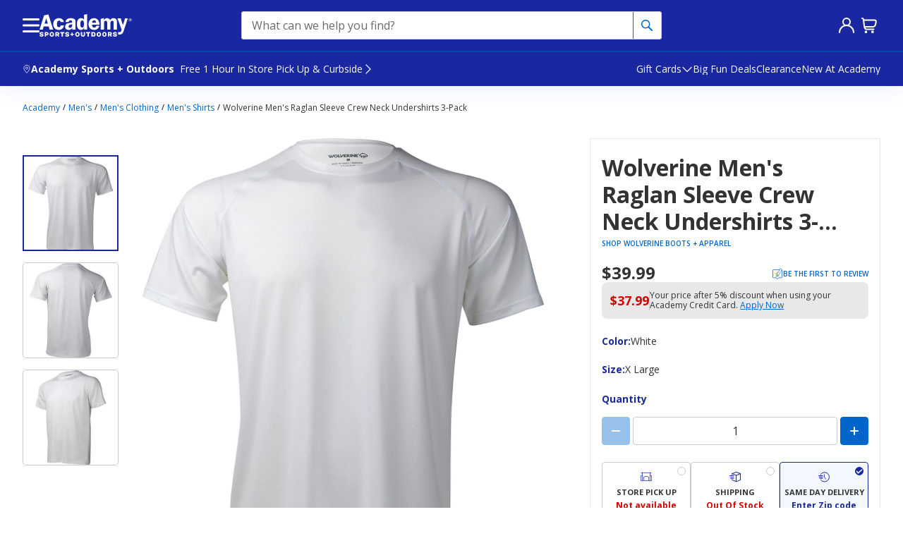

--- FILE ---
content_type: image/svg+xml
request_url: https://images.contentstack.io/v3/assets/blt964243cdd7810dea/bltcdc77f9888304de2/60cae1b583f9fe49a6fedbe0/social-instagram.svg
body_size: 230
content:
<svg xmlns="http://www.w3.org/2000/svg" width="14.555" height="14.554" viewBox="0 0 14.555 14.554"><defs><style>.a{fill:#FFF;}</style></defs><path class="a" d="M494.739,207.028a1.686,1.686,0,0,0-.633-.411,3.512,3.512,0,0,0-1.013-.19c-.57-.032-.728-.032-2.183-.032h-2.152a3.512,3.512,0,0,0-1.013.19,1.819,1.819,0,0,0-1.044,1.044,3.512,3.512,0,0,0-.19,1.012c-.032.57-.032.728-.032,2.183v2.151a3.512,3.512,0,0,0,.19,1.012,1.819,1.819,0,0,0,1.044,1.044,3.511,3.511,0,0,0,1.013.19c.57.032.728.032,2.183.032h2.152a3.513,3.513,0,0,0,1.013-.19,1.819,1.819,0,0,0,1.044-1.044,3.512,3.512,0,0,0,.19-1.012c.032-.57.032-.728.032-2.183v-2.151a3.509,3.509,0,0,0-.19-1.012A1.686,1.686,0,0,0,494.739,207.028Zm-3.829,6.644a2.848,2.848,0,1,1,2.848-2.848A2.836,2.836,0,0,1,490.91,213.673Zm2.848-5.062a.633.633,0,1,1,.633-.633A.633.633,0,0,1,493.758,208.61Zm1.266-5.062H486.8a3.173,3.173,0,0,0-3.164,3.164v8.226A3.173,3.173,0,0,0,486.8,218.1h8.227a3.173,3.173,0,0,0,3.164-3.164v-8.226A3.173,3.173,0,0,0,495.024,203.548Zm1.234,9.492a4.266,4.266,0,0,1-.253,1.3,3.115,3.115,0,0,1-.633.949,2.28,2.28,0,0,1-.949.633,4.266,4.266,0,0,1-1.3.253c-.57.032-.759.032-2.215.032s-1.645,0-2.215-.032a4.266,4.266,0,0,1-1.3-.253,3.115,3.115,0,0,1-.949-.633,2.28,2.28,0,0,1-.633-.949,4.268,4.268,0,0,1-.253-1.3c-.032-.569-.032-.759-.032-2.215s0-1.645.032-2.215a4.268,4.268,0,0,1,.253-1.3,3.552,3.552,0,0,1,.633-.949,2.28,2.28,0,0,1,.949-.633,4.265,4.265,0,0,1,1.3-.253c.57-.032.759-.032,2.215-.032s1.645,0,2.215.032a4.265,4.265,0,0,1,1.3.253,3.551,3.551,0,0,1,.949.633,2.28,2.28,0,0,1,.633.949,4.266,4.266,0,0,1,.253,1.3c.032.57.032.759.032,2.215S496.289,212.47,496.258,213.04Zm-3.449-2.215a1.9,1.9,0,1,1-1.9-1.9A1.9,1.9,0,0,1,492.809,210.825Z" transform="translate(-483.633 -203.548)"/></svg>

--- FILE ---
content_type: text/javascript
request_url: https://www.academy.com/static-assets/prod1central_component_registry_vol/components/pdp240/1.0.0/pdp240.component.js?cacheId=v131
body_size: 202331
content:
/*! For license information please see pdp240.component.js.LICENSE.txt */
!function(e,t){"object"==typeof exports&&"object"==typeof module?module.exports=t(require("@academysports/aso-env"),require("axios"),require("prop-types"),require("react"),require("react-dom"),require("react-modal"),require("react-redux"),require("redux"),require("@emotion/css"),require("@emotion/react"),require("lodash")):"function"==typeof define&&define.amd?define("ASOPM",[,,,,,,,,,,],t):"object"==typeof exports?exports.ASOPM=t(require("@academysports/aso-env"),require("axios"),require("prop-types"),require("react"),require("react-dom"),require("react-modal"),require("react-redux"),require("redux"),require("@emotion/css"),require("@emotion/react"),require("lodash")):(e.ASOPM=e.ASOPM||{},e.ASOPM.pdp240=t(e.ASOPMEnv,e.axios,e.PropTypes,e.React,e.ReactDOM,e.ReactModal,e.ReactRedux,e.Redux,e.EmotionCSS,e.EmotionReact,e.lodash))}(this,((e,t,r,n,i,o,a,s,l,c,u)=>(()=>{var d={7017:(e,t,r)=>{"use strict";r.d(t,{A:()=>E});var n=r(8168),i=r(6791);function o(e){var t=Object.create(null);return function(r){return void 0===t[r]&&(t[r]=e(r)),t[r]}}var a=/^((children|dangerouslySetInnerHTML|key|ref|autoFocus|defaultValue|defaultChecked|innerHTML|suppressContentEditableWarning|suppressHydrationWarning|valueLink|abbr|accept|acceptCharset|accessKey|action|allow|allowUserMedia|allowPaymentRequest|allowFullScreen|allowTransparency|alt|async|autoComplete|autoPlay|capture|cellPadding|cellSpacing|challenge|charSet|checked|cite|classID|className|cols|colSpan|content|contentEditable|contextMenu|controls|controlsList|coords|crossOrigin|data|dateTime|decoding|default|defer|dir|disabled|disablePictureInPicture|disableRemotePlayback|download|draggable|encType|enterKeyHint|fetchpriority|fetchPriority|form|formAction|formEncType|formMethod|formNoValidate|formTarget|frameBorder|headers|height|hidden|high|href|hrefLang|htmlFor|httpEquiv|id|inputMode|integrity|is|keyParams|keyType|kind|label|lang|list|loading|loop|low|marginHeight|marginWidth|max|maxLength|media|mediaGroup|method|min|minLength|multiple|muted|name|nonce|noValidate|open|optimum|pattern|placeholder|playsInline|poster|preload|profile|radioGroup|readOnly|referrerPolicy|rel|required|reversed|role|rows|rowSpan|sandbox|scope|scoped|scrolling|seamless|selected|shape|size|sizes|slot|span|spellCheck|src|srcDoc|srcLang|srcSet|start|step|style|summary|tabIndex|target|title|translate|type|useMap|value|width|wmode|wrap|about|datatype|inlist|prefix|property|resource|typeof|vocab|autoCapitalize|autoCorrect|autoSave|color|incremental|fallback|inert|itemProp|itemScope|itemType|itemID|itemRef|on|option|results|security|unselectable|accentHeight|accumulate|additive|alignmentBaseline|allowReorder|alphabetic|amplitude|arabicForm|ascent|attributeName|attributeType|autoReverse|azimuth|baseFrequency|baselineShift|baseProfile|bbox|begin|bias|by|calcMode|capHeight|clip|clipPathUnits|clipPath|clipRule|colorInterpolation|colorInterpolationFilters|colorProfile|colorRendering|contentScriptType|contentStyleType|cursor|cx|cy|d|decelerate|descent|diffuseConstant|direction|display|divisor|dominantBaseline|dur|dx|dy|edgeMode|elevation|enableBackground|end|exponent|externalResourcesRequired|fill|fillOpacity|fillRule|filter|filterRes|filterUnits|floodColor|floodOpacity|focusable|fontFamily|fontSize|fontSizeAdjust|fontStretch|fontStyle|fontVariant|fontWeight|format|from|fr|fx|fy|g1|g2|glyphName|glyphOrientationHorizontal|glyphOrientationVertical|glyphRef|gradientTransform|gradientUnits|hanging|horizAdvX|horizOriginX|ideographic|imageRendering|in|in2|intercept|k|k1|k2|k3|k4|kernelMatrix|kernelUnitLength|kerning|keyPoints|keySplines|keyTimes|lengthAdjust|letterSpacing|lightingColor|limitingConeAngle|local|markerEnd|markerMid|markerStart|markerHeight|markerUnits|markerWidth|mask|maskContentUnits|maskUnits|mathematical|mode|numOctaves|offset|opacity|operator|order|orient|orientation|origin|overflow|overlinePosition|overlineThickness|panose1|paintOrder|pathLength|patternContentUnits|patternTransform|patternUnits|pointerEvents|points|pointsAtX|pointsAtY|pointsAtZ|preserveAlpha|preserveAspectRatio|primitiveUnits|r|radius|refX|refY|renderingIntent|repeatCount|repeatDur|requiredExtensions|requiredFeatures|restart|result|rotate|rx|ry|scale|seed|shapeRendering|slope|spacing|specularConstant|specularExponent|speed|spreadMethod|startOffset|stdDeviation|stemh|stemv|stitchTiles|stopColor|stopOpacity|strikethroughPosition|strikethroughThickness|string|stroke|strokeDasharray|strokeDashoffset|strokeLinecap|strokeLinejoin|strokeMiterlimit|strokeOpacity|strokeWidth|surfaceScale|systemLanguage|tableValues|targetX|targetY|textAnchor|textDecoration|textRendering|textLength|to|transform|u1|u2|underlinePosition|underlineThickness|unicode|unicodeBidi|unicodeRange|unitsPerEm|vAlphabetic|vHanging|vIdeographic|vMathematical|values|vectorEffect|version|vertAdvY|vertOriginX|vertOriginY|viewBox|viewTarget|visibility|widths|wordSpacing|writingMode|x|xHeight|x1|x2|xChannelSelector|xlinkActuate|xlinkArcrole|xlinkHref|xlinkRole|xlinkShow|xlinkTitle|xlinkType|xmlBase|xmlns|xmlnsXlink|xmlLang|xmlSpace|y|y1|y2|yChannelSelector|z|zoomAndPan|for|class|autofocus)|(([Dd][Aa][Tt][Aa]|[Aa][Rr][Ii][Aa]|x)-.*))$/,s=o((function(e){return a.test(e)||111===e.charCodeAt(0)&&110===e.charCodeAt(1)&&e.charCodeAt(2)<91})),l=r(7216);var c=function(e,t,r){var n=e.key+"-"+t.name;!1===r&&void 0===e.registered[n]&&(e.registered[n]=t.styles)};var u={animationIterationCount:1,aspectRatio:1,borderImageOutset:1,borderImageSlice:1,borderImageWidth:1,boxFlex:1,boxFlexGroup:1,boxOrdinalGroup:1,columnCount:1,columns:1,flex:1,flexGrow:1,flexPositive:1,flexShrink:1,flexNegative:1,flexOrder:1,gridRow:1,gridRowEnd:1,gridRowSpan:1,gridRowStart:1,gridColumn:1,gridColumnEnd:1,gridColumnSpan:1,gridColumnStart:1,msGridRow:1,msGridRowSpan:1,msGridColumn:1,msGridColumnSpan:1,fontWeight:1,lineHeight:1,opacity:1,order:1,orphans:1,scale:1,tabSize:1,widows:1,zIndex:1,zoom:1,WebkitLineClamp:1,fillOpacity:1,floodOpacity:1,stopOpacity:1,strokeDasharray:1,strokeDashoffset:1,strokeMiterlimit:1,strokeOpacity:1,strokeWidth:1},d=/[A-Z]|^ms/g,p=/_EMO_([^_]+?)_([^]*?)_EMO_/g,f=function(e){return 45===e.charCodeAt(1)},v=function(e){return null!=e&&"boolean"!=typeof e},g=o((function(e){return f(e)?e:e.replace(d,"-$&").toLowerCase()})),m=function(e,t){switch(e){case"animation":case"animationName":if("string"==typeof t)return t.replace(p,(function(e,t,r){return y={name:t,styles:r,next:y},t}))}return 1===u[e]||f(e)||"number"!=typeof t||0===t?t:t+"px"};function h(e,t,r){if(null==r)return"";var n=r;if(void 0!==n.__emotion_styles)return n;switch(typeof r){case"boolean":return"";case"object":var i=r;if(1===i.anim)return y={name:i.name,styles:i.styles,next:y},i.name;var o=r;if(void 0!==o.styles){var a=o.next;if(void 0!==a)for(;void 0!==a;)y={name:a.name,styles:a.styles,next:y},a=a.next;return o.styles+";"}return function(e,t,r){var n="";if(Array.isArray(r))for(var i=0;i<r.length;i++)n+=h(e,t,r[i])+";";else for(var o in r){var a=r[o];if("object"!=typeof a){var s=a;null!=t&&void 0!==t[s]?n+=o+"{"+t[s]+"}":v(s)&&(n+=g(o)+":"+m(o,s)+";")}else if(!Array.isArray(a)||"string"!=typeof a[0]||null!=t&&void 0!==t[a[0]]){var l=h(e,t,a);switch(o){case"animation":case"animationName":n+=g(o)+":"+l+";";break;default:n+=o+"{"+l+"}"}}else for(var c=0;c<a.length;c++)v(a[c])&&(n+=g(o)+":"+m(o,a[c])+";")}return n}(e,t,r);case"function":if(void 0!==e){var s=y,l=r(e);return y=s,h(e,t,l)}}var c=r;if(null==t)return c;var u=t[c];return void 0!==u?u:c}var y,b=/label:\s*([^\s;{]+)\s*(;|$)/g;var S=!!i.useInsertionEffect&&i.useInsertionEffect,I=S||function(e){return e()},A=(S||i.useLayoutEffect,s),M=function(e){return"theme"!==e},T=function(e){return"string"==typeof e&&e.charCodeAt(0)>96?A:M},L=function(e,t,r){var n;if(t){var i=t.shouldForwardProp;n=e.__emotion_forwardProp&&i?function(t){return e.__emotion_forwardProp(t)&&i(t)}:i}return"function"!=typeof n&&r&&(n=e.__emotion_forwardProp),n},O=function(e){var t=e.cache,r=e.serialized,n=e.isStringTag;return c(t,r,n),I((function(){return function(e,t,r){c(e,t,r);var n=e.key+"-"+t.name;if(void 0===e.inserted[t.name]){var i=t;do{e.insert(t===i?"."+n:"",i,e.sheet,!0),i=i.next}while(void 0!==i)}}(t,r,n)})),null},E=function e(t,r){var o,a,s=t.__emotion_real===t,c=s&&t.__emotion_base||t;void 0!==r&&(o=r.label,a=r.target);var u=L(t,r,s),d=u||T(c),p=!d("as");return function(){var f=arguments,v=s&&void 0!==t.__emotion_styles?t.__emotion_styles.slice(0):[];if(void 0!==o&&v.push("label:"+o+";"),null==f[0]||void 0===f[0].raw)v.push.apply(v,f);else{v.push(f[0][0]);for(var g=f.length,m=1;m<g;m++)v.push(f[m],f[0][m])}var S=(0,l.withEmotionCache)((function(e,t,r){var n=p&&e.as||c,o="",s=[],f=e;if(null==e.theme){for(var g in f={},e)f[g]=e[g];f.theme=i.useContext(l.ThemeContext)}"string"==typeof e.className?o=function(e,t,r){var n="";return r.split(" ").forEach((function(r){void 0!==e[r]?t.push(e[r]+";"):r&&(n+=r+" ")})),n}(t.registered,s,e.className):null!=e.className&&(o=e.className+" ");var m=function(e,t,r){if(1===e.length&&"object"==typeof e[0]&&null!==e[0]&&void 0!==e[0].styles)return e[0];var n=!0,i="";y=void 0;var o=e[0];null==o||void 0===o.raw?(n=!1,i+=h(r,t,o)):i+=o[0];for(var a=1;a<e.length;a++)i+=h(r,t,e[a]),n&&(i+=o[a]);b.lastIndex=0;for(var s,l="";null!==(s=b.exec(i));)l+="-"+s[1];var c=function(e){for(var t,r=0,n=0,i=e.length;i>=4;++n,i-=4)t=1540483477*(65535&(t=255&e.charCodeAt(n)|(255&e.charCodeAt(++n))<<8|(255&e.charCodeAt(++n))<<16|(255&e.charCodeAt(++n))<<24))+(59797*(t>>>16)<<16),r=1540483477*(65535&(t^=t>>>24))+(59797*(t>>>16)<<16)^1540483477*(65535&r)+(59797*(r>>>16)<<16);switch(i){case 3:r^=(255&e.charCodeAt(n+2))<<16;case 2:r^=(255&e.charCodeAt(n+1))<<8;case 1:r=1540483477*(65535&(r^=255&e.charCodeAt(n)))+(59797*(r>>>16)<<16)}return(((r=1540483477*(65535&(r^=r>>>13))+(59797*(r>>>16)<<16))^r>>>15)>>>0).toString(36)}(i)+l;return{name:c,styles:i,next:y}}(v.concat(s),t.registered,f);o+=t.key+"-"+m.name,void 0!==a&&(o+=" "+a);var S=p&&void 0===u?T(n):d,I={};for(var A in e)p&&"as"===A||S(A)&&(I[A]=e[A]);return I.className=o,r&&(I.ref=r),i.createElement(i.Fragment,null,i.createElement(O,{cache:t,serialized:m,isStringTag:"string"==typeof n}),i.createElement(n,I))}));return S.displayName=void 0!==o?o:"Styled("+("string"==typeof c?c:c.displayName||c.name||"Component")+")",S.defaultProps=t.defaultProps,S.__emotion_real=S,S.__emotion_base=c,S.__emotion_styles=v,S.__emotion_forwardProp=u,Object.defineProperty(S,"toString",{value:function(){return"."+a}}),S.withComponent=function(t,i){return e(t,(0,n.A)({},r,i,{shouldForwardProp:L(S,i,!0)})).apply(void 0,v)},S}}},6734:(e,t,r)=>{"use strict";r.d(t,{_:()=>c});var n=r(8168),i=r(45),o=(r(6791),r(1956)),a=r.n(o),s=r(7216),l=["defaultImgURL","responsiveImgURL","name","className"];function c(e){var t=e.defaultImgURL,r=e.responsiveImgURL,o=e.name,a=e.className,c=(0,i.A)(e,l);return(0,s.jsx)("img",(0,n.A)({src:t,srcSet:r,alt:o,className:a},c))}c.propTypes={name:a().string,defaultImgURL:a().string,responsiveImgURL:a().string,className:a().string}},991:(e,t,r)=>{"use strict";r.d(t,{u:()=>n});var n={CLOSED:"all-closed",DETAILS:"details-tab",REVIEWS:"reviews-tab",QUESTIONS:"quesitons-tab",ANALYTICS_DETAILS_TAB:"DETAILS AND SPECS",ANALYTICS_REVIEWS_TAB:"REVIEWS",ANALYTICS_QUESTIONS_TAB:"Q&A"}},4836:(e,t,r)=>{"use strict";r.d(t,{By:()=>f,Dv:()=>s,F7:()=>p,M2:()=>i,SN:()=>d,Xt:()=>a,ag:()=>n,bJ:()=>l,jq:()=>u,kW:()=>c,vZ:()=>o});var n="sddInfo",i={MANUAL:5,SHIPPING_ZIP_CODE:4,CART_SUMMARY:3,BROWSER_LOCATION:2,AKAMAI:1},o="us",a="NOT_FOUND",s="SDD_STORE_NOT_FOUND",l="SDD_ITEMS_OOS",c="SDD",u="SDD_0",d="SDD_1",p="11368",f="sddStoreId"},3167:(e,t,r)=>{"use strict";r.d(t,{L1:()=>i,Qt:()=>s,cd:()=>o,vP:()=>a});var n=r(3705),i=function(e){return{type:n.UY,payload:e}},o=function(e){return{type:n.go,payload:e}},a=function(e){return{type:n.$0,payload:e}},s=function(){return{type:n.$9}}},3705:(e,t,r)=>{"use strict";r.d(t,{$0:()=>l,$9:()=>c,UA:()=>o,UY:()=>i,fK:()=>a,go:()=>s});var n="SDD_INFO",i="".concat(n,"_UPDATE_SDD_ZIP_CODE"),o="".concat(n,"_UPDATE_SDD_ZIP_CODE_SUCCESS"),a="".concat(n,"_UPDATE_SDD_ZIP_CODE_FAIL"),s="".concat(n,"_VALIDATE_SDD_TTL"),l=("".concat(n,"_VALIDATE_SDD_TTL_SUCCESS"),"".concat(n,"_FETCH_SDD_STORE")),c="".concat(n,"_FETCH_CITY_STATE");"".concat(n,"_FETCH_CITY_STATE_SUCCESS")},2760:(e,t,r)=>{"use strict";r.d(t,{JH:()=>u,Mp:()=>c,sc:()=>d});r(3787);var n=r(3798),i=(r(1042),r(9362)),o=r(9539),a=r(3750),s=r(4334),l=r(4836);var c=function(){return n.Sw&&(0,i.Lg)(l.ag)||{}},u=function(e){var t=[],r=(e||{}).errors;return Array.isArray(r)&&r.forEach((function(e){switch(e){case l.Dv:t.push({errorKey:l.Dv});break;case l.bJ:t.push({errorKey:l.bJ})}})),t},d=function(e,t){n.Sw&&((0,a.y5)((0,i.Ri)(s.am),(0,o.C)("uiConfig.cmsGlobal.inventoryAwareFiltersOption")).iafEnabled&&!(0,i.Ri)(l.By)&&e&&"1"===t&&(0,i.TV)(l.By,e))}},6877:(e,t,r)=>{"use strict";r.d(t,{A$:()=>s,CH:()=>a,Je:()=>i,LP:()=>n,bT:()=>o,cS:()=>c,dK:()=>u,eS:()=>l});var n="zipCodePopup",i="zipCodePopupSync",o=5,a=new RegExp("^[0-9]{0,".concat(o,"}$")),s=new RegExp("^\\d{".concat(o,"}$")),l={NO_STAMP_NODE:"NO_STAMP_NODE",SOMETHING_WENT_WRONG:"SOMETHING_WENT_WRONG",INVALID_ZIPCODE:"INVALID_ZIPCODE"},c={zipCodeModalTitle:"Delivery Location",zipCodeModalCartWarningLabel:"The following items in your cart are not available for delivery within the {{zipCode}} zip code. Click proceed to continue or cancel to go back.",zipCodeModalUseLocationLabel:"Use my current Location",zipCodeModalInputPlaceholder:"Enter Zip Code",zipCodeModalInputError:"Please enter a valid 5-digit zip code.",zipCodeModalCancelCtaLabel:"cancel",zipCodeModalConfirmCtaLabel:"confirm",zipCodeModalProceedCtaLabel:"proceed",zipCodeModalLocationFetchingMsg:"fetching results",zipCodeModalApiErrorMsgHeading:"Error",zipCodeModalApiErrorMsg:"Something went wrong, please try again.",zipCodeModalNoStoresHeading:"Delivery Not Available",zipCodeModalNoStoresMsg:"Same day or next day delivery is not available in your area. The items in your cart with this delivery method will no longer be available. Please enter a different zip code and try again.",zipCodeModalSameZipMessage:"Existing zip code entered"},u={PLP_SIDEBAR:"PLP_SIDEBAR",PLP_FITLERBAR:"PLP_FITLERBAR",PDP:"PDP",QV:"QV",CART:"CART"}},5851:(e,t,r)=>{"use strict";r.d(t,{T:()=>i});var n=r(3645),i=function(e){return{type:n.I,payload:e}}},3645:(e,t,r)=>{"use strict";r.d(t,{I:()=>n});var n="".concat("ZIP_CODE_CONTROLLER","_TOGGLE_ZIP_CODE_POPUP")},8552:(e,t,r)=>{"use strict";r.d(t,{G:()=>l});var n=r(6791),i=r.n(n),o=r(1956),a=r.n(o),s=r(7216),l=function(e){var t=e.id,r=e.auid,n=e["aria-label"],o=e.children,a=e.variation,l=e.className,c=i().useMemo((function(){return"asoBadge ".concat(a," textCaption ").concat(l||"").trim()}),[a,l]);return o?(0,s.jsx)("span",{id:t,"data-auid":r,"aria-label":n,className:c},o):null};l.propTypes={id:a().string,auid:a().string,"aria-label":a().string,className:a().string,children:a().node,variation:a().oneOf(["generic","free","hotDeal","clearance","content"])},l.defaultProps={variation:"generic"}},5831:(e,t,r)=>{"use strict";r.d(t,{l:()=>l});var n=r(6791),i=r.n(n),o=r(1956),a=r.n(o),s=r(7216),l=function(e){var t=e.id,r=e.auid,n=e["aria-label"],o=e.children,a=e.variation,l=e.className,c=i().useMemo((function(){return"asoSmBadge ".concat(a," ").concat(l||"").trim()}),[a,l]);return o?(0,s.jsx)("span",{id:t,"data-auid":r,"aria-label":n,className:c},(0,s.jsx)("span",{className:"label textCaptionSm"},o)):null};l.propTypes={id:a().string,auid:a().string,"aria-label":a().string,className:a().string,children:a().node,variation:a().oneOf(["info","success","warning","error"])},l.defaultProps={variation:"success"}},1628:(e,t,r)=>{"use strict";r.d(t,{K:()=>d});var n=r(8168),i=r(45),o=r(6791),a=r.n(o),s=r(1956),l=r.n(s),c=r(7216),u=["variation","size","icon","disabled","aria-label","auid","className"],d=a().forwardRef((function(e,t){var r=e.variation,o=e.size,s=e.icon,l=e.disabled,d=e["aria-label"],p=e.auid,f=e.className,v=(0,i.A)(e,u),g=a().useMemo((function(){return"asoBtn uiBtn iconBtn ".concat(o," ").concat(r," focusable ").concat(f||""," ").concat(l?"disabled":"").trim()}),[r,o,f,l]);return(0,c.jsx)("button",(0,n.A)({ref:t,type:"button",className:g,disabled:l,"aria-label":d,"data-auid":p},v),(0,c.jsx)("span",{className:"icon ".concat("sm"===o?"iconBox16":"iconBox24")},s))}));d.propTypes={variation:l().oneOf(["primary","secondary","tertiary","tertiary-dark"]),size:l().oneOf(["md","sm"]),icon:l().node.isRequired,disabled:l().bool,"aria-label":l().string.isRequired,auid:l().string,className:l().string},d.defaultProps={variation:"primary",size:"md",disabled:!1,auid:void 0,className:void 0}},4637:(e,t,r)=>{"use strict";r.d(t,{H:()=>p});var n=r(8168),i=r(45),o=r(6791),a=r.n(o),s=r(1956),l=r.n(s),c=r(7216),u=function(e){var t=e.auid;return(0,c.jsx)("span",{className:"pulsingDots","data-auid":t},(0,c.jsx)("span",{className:"dot"}),(0,c.jsx)("span",{className:"dot lg"}),(0,c.jsx)("span",{className:"dot"}))};u.propTypes={auid:l().string};var d=["type","variation","children","icon","iconPosition","disabled","busy","auid","className"],p=a().forwardRef((function(e,t){var r=e.type,o=e.variation,s=e.children,l=e.icon,p=e.iconPosition,f=e.disabled,v=e.busy,g=e.auid,m=e.className,h=(0,i.A)(e,d),y=a().useMemo((function(){return"asoBtn largeBtn ".concat(o," focusable ").concat(m||""," ").concat(f?"disabled":""," ").concat(v?"busy":""," ").concat("right"===p?"iconRight":"").trim()}),[o,m,f,v,p]);return(0,c.jsx)("button",(0,n.A)({ref:t,type:r,className:y,disabled:f||v,"data-auid":g,"aria-disabled":f||v},h),l?(0,c.jsx)("span",{className:"icon iconBox24"},l):null,(0,c.jsx)("span",{className:"label textButton"},s),v&&(0,c.jsx)("span",{className:"btnBusyOverlay","aria-hidden":"true"},(0,c.jsx)(u,null)))}));p.propTypes={type:l().oneOf(["button","submit","reset"]),variation:l().oneOf(["primary","secondary","tertiary","tertiary-dark"]),children:l().node.isRequired,disabled:l().bool,auid:l().string,className:l().string,busy:l().bool,icon:l().node,iconPosition:l().oneOf(["left","right"])},p.defaultProps={type:"button",variation:"primary",disabled:!1,busy:!1,iconPosition:"left",auid:void 0,className:void 0,icon:void 0}},9044:(e,t,r)=>{"use strict";r.d(t,{w:()=>d});var n=r(8168),i=r(45),o=r(6791),a=r.n(o),s=r(1956),l=r.n(s),c=r(7216),u=["type","variation","children","icon","iconPosition","disabled","auid","className"],d=a().forwardRef((function(e,t){var r=e.type,o=e.variation,s=e.children,l=e.icon,d=e.iconPosition,p=e.disabled,f=e.auid,v=e.className,g=(0,i.A)(e,u),m=a().useMemo((function(){return"asoBtn smallBtn ".concat(o," focusable ").concat(v||""," ").concat(p?"disabled":""," ").concat("right"===d?"iconRight":"").trim()}),[o,v,p,d]);return(0,c.jsx)("button",(0,n.A)({ref:t,type:r,className:m,disabled:p,"data-auid":f,"aria-disabled":p},g),l?(0,c.jsx)("span",{className:"icon iconBox12"},l):null,(0,c.jsx)("span",{className:"label smallLink"},s))}));d.propTypes={type:l().oneOf(["button","submit","reset"]),variation:l().oneOf(["primary","secondary","tertiary","tertiary-dark"]),children:l().node.isRequired,disabled:l().bool,auid:l().string,className:l().string,icon:l().node,iconPosition:l().oneOf(["left","right"])},d.defaultProps={type:"button",variation:"primary",disabled:!1,iconPosition:"left",auid:void 0,className:void 0,icon:void 0}},8755:(e,t,r)=>{"use strict";r.d(t,{N:()=>i});r(6791);var n=r(7216),i=function(){return(0,n.jsx)("svg",{"aria-hidden":"true",width:"12",height:"12",viewBox:"0 0 12 12",fill:"none"},(0,n.jsx)("g",{stroke:"currentColor",strokeLinecap:"round",clipRule:"evenodd"},(0,n.jsx)("circle",{cx:"6",cy:"6",r:"5.4",strokeWidth:"1.2"}),(0,n.jsx)("circle",{cx:"6",cy:"3.5",r:"0.25"}),(0,n.jsx)("path",{d:"M6 5.5l0 3",strokeWidth:"1.3"})))}},4650:(e,t,r)=>{"use strict";r.d(t,{q:()=>i});r(6791);var n=r(7216),i=function(){return(0,n.jsx)("svg",{"aria-hidden":"true",width:"16",height:"16",viewBox:"0 0 16 16",fill:"none"},(0,n.jsx)("path",{stroke:"currentColor",strokeWidth:"1.25",d:"M8 15.25h 6.3 0a2 2 0 0 0 1 -2l-6.2 -12.1a 2 2 0 0 0 -2.2 0l-6.2 12.1a2 2 0 0 0 1 2Z"}),(0,n.jsx)("g",{fill:"currentColor"},(0,n.jsx)("circle",{cx:"8",cy:"12",r:"1"}),(0,n.jsx)("rect",{x:"7",y:"5",width:"2",height:"5",rx:"1"})))}},8933:(e,t,r)=>{"use strict";r.d(t,{C:()=>i});r(6791);var n=r(7216),i=function(){return(0,n.jsx)("svg",{"aria-hidden":"true",width:"12",height:"12",viewBox:"0 0 12 12",fill:"none"},(0,n.jsx)("path",{d:"M4 2L8 6L4 10",stroke:"currentColor",strokeWidth:"1",strokeLinecap:"round",strokeLinejoin:"round"}))}},8045:(e,t,r)=>{"use strict";r.d(t,{a:()=>i});r(6791);var n=r(7216),i=function(){return(0,n.jsx)("svg",{"aria-hidden":"true",width:"16",height:"16",viewBox:"0 0 16 16",fill:"none"},(0,n.jsx)("path",{d:"M4 4l8 8m-8 0l8 -8",stroke:"currentColor",strokeWidth:"2",strokeLinecap:"round"}))}},4962:(e,t,r)=>{"use strict";r.d(t,{L:()=>o});r(6791);var n=r(7216),i=r(4650),o={info:{icon:(0,n.jsx)((function(){return(0,n.jsx)("svg",{"aria-hidden":"true",width:"16",height:"16",viewBox:"0 0 16 16",fill:"none"},(0,n.jsx)("circle",{stroke:"currentColor",strokeWidth:"1.25",cx:"8",cy:"8",r:"7.25"}),(0,n.jsx)("g",{fill:"currentColor"},(0,n.jsx)("circle",{cx:"8",cy:"4",r:"1"}),(0,n.jsx)("rect",{x:"7",y:"6",width:"2",height:"6",rx:"1"})))}),null)},success:{icon:(0,n.jsx)((function(){return(0,n.jsx)("svg",{"aria-hidden":"true",width:"16",height:"16",viewBox:"0 0 16 16",fill:"none"},(0,n.jsx)("circle",{stroke:"currentColor",strokeWidth:"1.25",cx:"8",cy:"8",r:"7.25"}),(0,n.jsx)("path",{strokeLinecap:"round",strokeLinejoin:"round",d:"M4.55 8.5l1.95 2.5l5 -4.5",stroke:"currentColor",strokeWidth:"1.5"}))}),null)},warning:{icon:(0,n.jsx)(i.q,null)},error:{icon:(0,n.jsx)((function(){return(0,n.jsx)("svg",{"aria-hidden":"true",width:"16",height:"16",viewBox:"0 0 16 16",fill:"none"},(0,n.jsx)("circle",{stroke:"currentColor",strokeWidth:"1.25",cx:"8",cy:"8",r:"7.25"}),(0,n.jsx)("g",{fill:"currentColor"},(0,n.jsx)("circle",{cx:"8",cy:"11",r:"1"}),(0,n.jsx)("rect",{x:"7",y:"4",width:"2",height:"5",rx:"1"})))}),null)}}},8746:(e,t,r)=>{"use strict";r.r(t),r.d(t,{InlineAlert:()=>s});r(6791);var n=r(1956),i=r.n(n),o=r(4962),a=r(7216),s=function(e){var t,r=e.id,n=e.children,i=e.variation,s=e.ctaButton,l=e.auid,c=e.className,u=e["aria-label"],d=e.icon||(null===(t=o.L[i])||void 0===t?void 0:t.icon);return(0,a.jsx)("div",{id:r,"data-auid":l,className:"asoNotification inline ".concat(i," ").concat(c||""),"aria-label":u},(0,a.jsx)("span",{className:"icon iconBox16"},d),(0,a.jsx)("span",{className:"body"},(0,a.jsx)("span",{className:"message textBodySm"},n),s?(0,a.jsx)("div",{className:"cta"},s):null))};s.propTypes={id:i().string,auid:i().string,className:i().string,children:i().oneOfType([i().node,i().arrayOf(i().node)]),variation:i().oneOf(["info","success","warning","error"]),ctaButton:i().node,"aria-label":i().string,icon:i().node},s.defaultProps={variation:"info"}},8809:(e,t,r)=>{"use strict";r.d(t,{g:()=>u});var n=r(8168),i=r(454),o=r(6791),a=r.n(o),s=r(1628),l=r(8755),c=r(7216),u=a().forwardRef((function(e,t){var r=Object.assign({},((0,i.A)(e),e));return(0,c.jsx)(s.K,(0,n.A)({ref:t,size:"sm",variation:"tertiary",icon:(0,c.jsx)(l.N,null),style:{outlineOffset:"-2px"}},r))}))},5785:(e,t,r)=>{"use strict";r.d(t,{R:()=>m});var n=r(8168),i=r(296),o=r(45),a=r(3798),s=r(6791),l=r.n(s),c=r(9569),u=r.n(c),d=r(1956),p=r.n(d),f=r(7216),v=["id","activatorRef","show","closeBtnClickHandler","children","portalContainerRef","zIndex"],g={x:-1e3,y:-1e3},m=function(e){var t=e.id,r=e.activatorRef,c=e.show,d=e.closeBtnClickHandler,p=e.children,m=e.portalContainerRef,h=e.zIndex,y=(0,o.A)(e,v),b=!!d,S=b?12:0,I=l().useRef(),A=l().useState(g),M=(0,i.A)(A,2),T=M[0],L=M[1];(0,s.useEffect)((function(){L(c?function(e,t,r){var n=arguments.length>3&&void 0!==arguments[3]?arguments[3]:{},i=n.screenEdgeOffset,o=void 0===i?4:i,a=n.elementOffset,s=void 0===a?8:a,l=n.closeBtnOffset,c=void 0===l?0:l,u={x:0,y:0},d=e.getBoundingClientRect(),p=null==r?void 0:r.getBoundingClientRect(),f=d.left+window.scrollX,v=(d.right,window.scrollX,d.top+window.scrollY),g=d.bottom+window.scrollY,m=p?{left:p.left+window.scrollX,right:p.right+window.scrollX,top:p.top+window.scrollY,bottom:p.bottom+window.scrollY}:{left:0,right:0,top:0,bottom:0},h={left:o,top:o+c,right:document.body.clientWidth-(t.offsetWidth+c)-o,bottom:window.innerHeight+window.scrollY-t.offsetHeight-o};return u.x=f+e.offsetWidth-t.offsetWidth+c-m.left,u.x+m.left<h.left&&(u.x=h.left),u.x+m.left>h.right&&(u.x=h.right-m.left),u.y=g+s-m.top,u.y+m.top>h.bottom&&(u.y=v-t.offsetHeight-s-m.top),u}(r.current,I.current,null==m?void 0:m.current,{closeBtnOffset:S}):g)}),[c]);var O=(0,f.jsx)("div",(0,n.A)({id:t,ref:I,className:"asoTooltip textBodySm ".concat(c?"show":""),style:{left:"".concat(T.x,"px"),top:"".concat(T.y,"px"),zIndex:h}},y),(0,f.jsx)("span",{"aria-hidden":!c},p),b&&(0,f.jsx)("button",{className:"closeBtn focusable",tabIndex:c?0:-1,onClick:d,style:{pointerEvents:"initial"},"aria-hidden":"true"},(0,f.jsx)("svg",{"aria-hidden":"true",width:"16",height:"16",viewBox:"0 0 16 16",fill:"none"},(0,f.jsx)("circle",{cx:"8",cy:"8",r:"8",fill:"#333333"}),(0,f.jsx)("path",{d:"M5 5l6 6m-6 0l6 -6",stroke:"white",strokeWidth:"1.5",strokeLinecap:"round"}))));return a.Sw?u().createPortal(O,(null==m?void 0:m.current)||document.body):null};m.propTypes={id:p().string.isRequired,activatorRef:p().object,show:p().bool,closeBtnClickHandler:p().func,children:p().node,portalContainerRef:p().object,zIndex:p().number}},1755:(e,t,r)=>{"use strict";r.d(t,{m:()=>o});var n=r(8068),i=r.n(n),o=function(){return(new(i()))()}},42:(e,t,r)=>{"use strict";r.d(t,{A:()=>n});const n={name:"checkout",colors:{text:"rgba(51, 51, 51, 1)",white:"rgba(255, 255, 255, 1)",black:"rgba(0, 0, 0, 1)",transparent:"rgba(0, 0, 0, 0)",blue:"rgba(12, 85, 204, 1)",lightBlue:"rgba(255, 255, 255, 0.15)",darkBlue:"rgba(25, 40, 160, 1)",yellow:"rgb(251, 197, 15)",lightShadowGray:"rgba(2, 85, 204, 0.12)",boxShadow:"rgba(2, 85, 204, 0.1)",green:{light:"rgba(44, 157, 2, 1)",default:"rgba(38, 214, 72, 1)",dark:"rgba(17, 172, 64, 1)",mediumGreen:"rgba(0, 128, 0, 1)",darkGreen:"rgba(0, 136, 0, 1)",medium:"rgba(23, 128, 23, 1)"},orange:{default:"rgb(233,111,11)",dark:"rgba(255, 196, 0, 1)",primary:"rgba(217, 151, 0, 1)"},red:"rgba(154, 0, 0, 1)",background:{primary:"rgba(255, 255, 255, 1)",secondary:"rgba(244, 247, 253, 1)",tertiary:"rgba(248, 248, 248, 1)",pillBlue:"rgba(2,85,204, 1)",lightPillBlue:"rgba(2,85,204,0.05)",darkBlue:"rgba(5, 79, 151, 1)",lightBlue:"rgba(119, 159, 199, 1)",slaLightBlue:"rgba(230, 239, 255, 1)",skeletonBlue:"rgba(0, 82, 163, 1)",lightSkeletonBlue:"rgba(0,69,137,1)",slateBlue:"rgba(90,120,150,1)",skeletonBlueLight:"rgb(216, 228, 255)",skyBlue:"rgb(229, 237, 250)",veryLightBlue:"rgb(250, 252, 255, 1)"},primary:{light:"rgba(2, 85, 204, 1)",default:"rgba(0, 85, 166, 1)",dark:"rgba(0, 51, 102, 1)"},secondary:{light:"rgba(30, 170, 30, 1)",default:"rgba(0, 169, 28, 1)",dark:"rgba(0, 136, 0, 1)"},error:{light:"rgba(231, 0, 9, 1)",default:"rgba(214, 0, 0, 1)",icon:"rgba(221, 13, 0, 1)",text1:"rgba(207, 0, 7, 1)",text2:"rgba(238, 0, 0, 1)"},gray:{lightGray:"rgb(231, 231, 231)",mediumGray:"rgba(52, 52, 52, 1)",backgroundGray:"rgba(252, 252, 252, 1)",veryLight:"rgba(248, 248, 248, 1)",light:"rgba(232, 232, 232, 1)",overlay:"rgba(185, 185, 185, 1)",darkOverlay:"rgba(217, 217, 217, 1)",mediumLight:"rgba(204, 204, 204, 1)",semiMediumLight:"rgba(159, 159, 159, 1)",medium:"rgba(112, 112, 112, 1)",mediumDark:"rgba(106, 106, 106, 1)",dark:"rgba(76, 76, 76, 1)",grayBorder:"rgba(178, 178, 178, 1)",mediumGreyBorder:"rgba(230, 230, 230, 1)",lightGrayBorder:"rgba(240,240,240,1)",buttonPills:"rgba(238,241,247,1)",backgroundDarkGray:"rgba(117, 117, 117, 1)",gray70:"rgba(75, 75, 76, 1)",klarnaDisclaimer:"rgba(101, 101, 101, 1)",biometricDisabled:"rgba(210, 210, 210, 1)"},buttonBackground:{inactive:"rgba(232, 232, 232, 1)",placeOrderInactive:"rgba(244, 244, 244, 1) 0% 0% no-repeat padding-box",active:"linear-gradient(114deg,rgba(2,85,204,1) 0%,rgba(5,79,151,1) 100%)",activeCartBtn:"linear-gradient(131deg,rgba(0,51,102,1) 0%, rgba(5,79,151,1) 100%)",paypal:"rgba(0, 121, 193, 1) 0% 0% no-repeat padding-box",apple:"rgba(0, 0, 0, 1) 0% 0% no-repeat padding-box",google:"rgba(0, 0, 0, 1) 0% 0% no-repeat padding-box",inverseActive:"rgba(255, 255, 255, 1)",scrollTop:"rgba(0, 0, 0, .8)",blue:"rgba(10, 82, 178, 1)",klarnaDisclaimer:"rgb(23, 23, 23 , 1)",klarnaDisclaimerInActive:"rgb(237, 237, 237, 1)"},field:{active:"rgba(23, 84, 165, 1)",activeText:"rgba(23, 84, 165, 1)",inactive:"rgba(204, 204, 204, 1)",checkMark:"rgba(0, 169, 28, 1)"},banner:{light:"rgba(25, 40, 160, 1)",dark:"rgba(56, 56, 56, 1)",lightGray:"rgba(112, 112, 112, 1)",backgroundGray:"rgba(245, 245, 245, 1)"},alert:{primary:{background:"rgba(12,85,204,0.05)",border:"rgba(12,85,204,1)"},secondary:{background:"rgba(155,155,155,0.05)",border:"rgba(155,155,155,1)"},danger:{background:"rgba(214,0,0,0.05)",border:"RGBA(214,0,1,1)"},warning:{background:"rgba(217,151,0,0.05)",border:"RGBA(217,151,0,1)"},success:{background:"rgba(0, 136, 0, 0.05)",border:"rgba(0, 136, 0, 1)"}}},fonts:{primary:{xSmall:{light:"300 0.625rem/1rem  'Hind', sans-serif",medium:"400 0.625rem/1rem 'Hind', sans-serif",bold:"500 0.625rem/1rem  'Hind', sans-serif",semiBold:"600 0.625rem/1rem 'Hind', sans-serif",veryBold:"700 0.625rem/1rem 'Hind', sans-serif"},small:{light:"300 0.75rem/1.125rem  'Hind', sans-serif",medium:"400 0.75rem/1.125rem 'Hind', sans-serif",bold:"500 0.75rem/1.125rem  'Hind', sans-serif",semiBold:"600 0.75rem/1.125rem 'Hind', sans-serif",veryBold:"700 0.75rem/1.125rem 'Hind', sans-serif"},medium:{light:"300 0.875rem/1.3125rem 'Hind', sans-serif",medium:"400 0.875rem/1.3125rem 'Hind', sans-serif",bold:"500 0.875rem/1.3125rem  'Hind', sans-serif",semiBold:"600 0.875rem/1.3125rem 'Hind', sans-serif",veryBold:"700 0.875rem/1.3125rem 'Hind', sans-serif"},large:{light:"300 1rem/1.5625rem 'Hind', sans-serif",medium:"400 1rem/1.5625rem 'Hind', sans-serif",bold:"500 1rem/1.5625rem  'Hind', sans-serif",semiBold:"600 1rem/1.5625rem 'Hind', sans-serif",veryBold:"700 1rem/1.5625rem 'Hind', sans-serif"},xLarge:{semiBold:"600 1.125rem/1.687rem 'Hind', sans-serif",veryBold:"700 1.125rem/1.687rem 'Hind', sans-serif"},xxLarge:{semiBold:"600 1.25rem/1.25rem 'Hind', sans-serif",light:"300 1.25rem/1.25rem 'Hind', sans-serif"},xxxLarge:{veryBold:"700 1.75rem/2.315rem 'Hind', sans-serif"},xxxxLarge:{veryBold:"700 2rem/2.71rem 'Hind', sans-serif"}},secondary:{xSmall:{light:"300 0.625rem/1rem  'Poppins', sans-serif",medium:"400 0.625rem/1rem 'Poppins', sans-serif",bold:"500 0.625rem/1rem  'Poppins', sans-serif",semiBold:"600 0.625rem/1rem 'Poppins', sans-serif",veryBold:"700 0.625rem/1rem 'Poppins', sans-serif"},small:{light:"300 0.75rem/1.125rem  'Poppins', sans-serif",medium:"400 0.75rem/1.125rem 'Poppins', sans-serif",bold:"500 0.75rem/1.125rem  'Poppins', sans-serif",semiBold:"600 0.75rem/1.125rem 'Poppins', sans-serif",veryBold:"700 0.75rem/1.125rem 'Poppins', sans-serif"},medium:{light:"300 0.875rem/1.3125rem 'Poppins', sans-serif",medium:"400 0.875rem/1.3125rem 'Poppins', sans-serif",bold:"500 0.875rem/1.3125rem  'Poppins', sans-serif",semiBold:"600 0.875rem/1.3125rem 'Poppins', sans-serif",veryBold:"700 0.875rem/1.3125rem 'Poppins', sans-serif"},large:{light:"300 1rem/1.5625rem 'Poppins', sans-serif",medium:"400 1rem/1.5625rem 'Poppins', sans-serif",bold:"500 1rem/1.5625rem  'Poppins', sans-serif",semiBold:"600 1rem/1.5625rem 'Poppins', sans-serif",veryBold:"700 1rem/1.5625rem 'Poppins', sans-serif"},largeMidX:{semiBold:"600 1.125rem/1.687rem 'Poppins', sans-serif"},semiLarge:{semiBold:"600 1.25rem/1.5625rem 'Poppins', sans-serif",veryBold:"700 1.25rem/1.5625rem 'Poppins', sans-serif"},xLarge:{semiBold:"600 1.3125rem/1.9375rem 'Poppins', sans-serif",veryBold:"700 1.3125rem/1.9375rem 'Poppins', sans-serif"}},field:{textAreaLabel:"500 0.75rem/1rem 'Hind', sans-serif",textAreaHelp:"500 0.625rem/1rem 'Hind', sans-serif",textAreaContent:"1rem/1.313rem 'Hind', sans-serif",inputLabel:"500 0.75rem/1.125rem 'Hind', sans-serif",inputContent:"500 1rem/1.313rem 'Hind', sans-serif"},pill:"500 0.5rem/1.125rem 'Poppins', sans-serif",disclaimer:"300 0.75rem/0.875rem  'Hind', sans-serif",delayMsg:"400 0.75rem/1rem 'Hind', sans-serif",removePaySelMsg:"500 0.875rem/1rem 'Hind'",recommendProductRating:"700 .5625rem/.8125rem 'Poppins', sans-serif",shippingInfoText:"400 0.75rem/0.875rem 'Hind', sans-serif",pageTitle:"600 1.5rem/1.75rem 'Poppins', sans-serif",createAccountTitle:"700 1.5rem/1.75rem 'Poppins', sans-serif"},radii:{default:4,small:2,large:8},shadows:{medium:"0rem 0rem 2.5rem rgba(2, 85, 204, 0.1)",small:"0rem 0rem 1.25rem rgba(0, 0, 0, 0.1)",light:"0rem 0rem 0.5rem rgba(0, 0, 0, 0.08)",dark:"0rem 0rem 1.5rem rgba(0, 0, 0, 0.3)",lightBlue:"0 .5rem 1.25rem rgba(0, 51, 102, 0.3)",lightGrey:"0 0 0.65rem rgba(106, 106, 106, 0.16)",darkBlue:"0 0 0 0.1rem rgba(0, 51, 102, 1)",promoCode:"0rem 0.1875rem 0.625rem #0255cc1f",bestSeller:"0rem 0.1875rem 0.625rem #0255cc1f",kiboRecommend:"0rem 0.1875rem 0.375rem rgba(0, 0, 0, 0.16)",storeDetails:"0rem 0.313rem 1.25rem #0255CC1A",rememberMeToolTip:"0 0 0.625rem rgba(106, 106, 106, 0.16)"},zIndex:{xHighest:"1000",highest:"999",high:"950",btwMediumHigh:"101",medium:"99",default:"98",btwMediumLow:"50",low:"15",lowest:"10",xLowest:"5"}}},3292:(e,t,r)=>{"use strict";r.d(t,{a8:()=>n});var n=function(e){return function(e){var t=!(arguments.length>1&&void 0!==arguments[1])||arguments[1],r=String(e).split("px")[0]/16;return t?r:"".concat(r,"rem")}(e,!1)}},9539:(e,t,r)=>{"use strict";r.d(t,{C:()=>o,O:()=>a});var n=r(3787),i=r(3798),o=function(e){var t=arguments.length>1&&void 0!==arguments[1]&&arguments[1];return i.Sw&&"string"==typeof e&&(0,n.get)(window,"ASOData.".concat(e),t)||!1},a=function(e,t){return i.Sw&&"string"==typeof e&&(0,n.set)(window,"ASOData.".concat(e),t)}},5646:(e,t,r)=>{"use strict";r.d(t,{U:()=>o});var n=r(3787),i=r(8212),o=function(e){var t=arguments.length>1&&void 0!==arguments[1]?arguments[1]:{},r=(Array.isArray(e)?e:[]).map((function(e){return e.toLowerCase()})),o=(0,n.isEmpty)(t)?i.e:t;return Object.values(o).filter((function(e){var t;return r.includes(null===(t=e.badgekey)||void 0===t?void 0:t.replaceAll("_"," ").toLowerCase())})).sort((function(e,t){return e.priority-t.priority}))[0]||null}},8212:(e,t,r)=>{"use strict";r.d(t,{M:()=>i,e:()=>n});var n={SHIPS_TO_STORE:{badgekey:"SHIPS_TO_STORE",label:"Ships To Store",priority:1,bgColor:"#008800",bgColor2:"#FFFFFF"},CLEARANCE:{badgekey:"CLEARANCE",label:"Clearance",priority:2,bgColor:"#D60000",bgColor2:"#F2CF56"},HOT_DEAL:{badgekey:"HOT_DEAL",label:"Hot Deal",priority:3,bgColor:"#D60000",bgColor2:"#D60000"},PRICE_DROP:{badgekey:"PRICE_DROP",label:"Price Drop",priority:4,bgColor:"#D60000",bgColor2:"#FFFFFF"},NEW:{badgekey:"NEW",label:"New",priority:5,bgColor:"#0255CC",bgColor2:"#FFFFFF"},EXCLUSIVE:{badgekey:"EXCLUSIVE",label:"Exclusive",priority:6,bgColor:"#0255CC",bgColor2:"#FFFFFF"},ONLINE_ONLY:{badgekey:"ONLINE_ONLY",label:"ONLINE ONLY",priority:7,bgColor:"#0255CC",bgColor2:"#FFFFFF"},CUSTOMIZE:{badgekey:"CUSTOMIZE",label:"Customize",priority:8,bgColor:"#0255CC",bgColor2:"#FFFFFF"},EGIFT_CARD:{badgekey:"EGIFT_CARD",label:"eGift Card",priority:9,bgColor:"#005599",bgColor2:"#FFFFFF"}},i=[{badge_key:"SHIPS_TO_STORE",_metadata:{uid:"cs70aba5ebdd879daf"},label:"Ships To Store",priority:"1",bg_color:"green",bg_color_2_0:"#FFFFFF"},{badge_key:"CLEARANCE",_metadata:{uid:"cs392fa233f6a343dd"},label:"Clearance",priority:"2",bg_color:"#D60000",bg_color_2_0:"#F2CF56"},{badge_key:"HOT_DEAL",_metadata:{uid:"cscbf845ee2de6bdb5"},label:"Hot Deal",priority:"3",bg_color:"#D60000",bg_color_2_0:"#D60000"},{badge_key:"PRICE_DROP",_metadata:{uid:"cs0591ef68a29eca8b"},label:"Price Drop",priority:"4",bg_color:"#D60000",bg_color_2_0:"#FFFFFF"},{badge_key:"NEW",_metadata:{uid:"cs94cd9dfe600edd62"},label:"New",priority:"5",bg_color:"#0255CC",bg_color_2_0:"#FFFFFF"},{badge_key:"EXCLUSIVE",_metadata:{uid:"csc3abb3c136e3934d"},label:"Exclusive",priority:"6",bg_color:"#0255CC",bg_color_2_0:"#FFFFFF"},{badge_key:"ONLINE_ONLY",_metadata:{uid:"cs318bd6ca22785f3d"},label:"Online Only",priority:"7",bg_color:"#0255CC",bg_color_2_0:"#FFFFFF"},{badge_key:"CUSTOMIZE",_metadata:{uid:"cs0d20174bb6bb8a74"},label:"Customize",priority:"8",bg_color:"#0255CC",bg_color_2_0:"#FFFFFF"},{badge_key:"EGIFT_CARD",_metadata:{uid:"csd78df9bc221cbe32"},label:"eGift Card",priority:"9",bg_color:"#005599",bg_color_2_0:"#FFFFFF"}]},1843:(e,t,r)=>{"use strict";r.d(t,{EW:()=>s,HC:()=>l,PJ:()=>a});var n=r(296),i=r(3894),o="academy",a=function(e,t){var r=t||{},n=r.delimeter,i=void 0===n?" > ":n,o=r.printEmptyValues,a=void 0===o||o,s=r.removeAcademyLabel,l=void 0!==s&&s;return function(e){return(e||[]).map((function(e){return"string"==typeof e?{label:e}:e}))}(e).filter((function(e){return(!e||"Academy"!==e.label||!l)&&(a||e&&e.label)})).map((function(e){return(e||{}).label})).join(i)},s=function(){var e=arguments.length>0&&void 0!==arguments[0]?arguments[0]:[];return e&&(e[e.length-1]||{}).label||o},l=function(e){var t=(Array.isArray(e)?e:[]).filter((function(e){return e&&"FACET_ENTRY_CATEGORY"===e.type})).map((function(e){return e.label})),r=(0,i.Cp)(t[t.length-1]||""),o=(0,i.A5)(t),a=(0,n.A)(o,4),s=a[0],l=void 0===s?r:s,c=a[1],u=void 0===c?r:c,d=a[2],p=void 0===d?r:d,f=a[3];return{L1category:l,L2category:u,L3category:p,L4category:void 0===f?r:f}}},4865:(e,t,r)=>{"use strict";r.d(t,{I9:()=>c,OE:()=>n,Vt:()=>a,e4:()=>l,vg:()=>s,zL:()=>i,zY:()=>o});var n="T",i="S",o="TnS",a="/api/cart/",s="WC_CartOrderId_10151",l="locationPermission",c="SHIPNPICKUP_PLACEORDER_NOT_ALLOWED"},7319:(e,t,r)=>{"use strict";r.d(t,{Dc:()=>i,Es:()=>l,Fr:()=>s,WT:()=>o,XO:()=>n,oE:()=>c,yW:()=>a});var n="MMM DD",i="MMMM DD, YYYY",o="MMMM DD",a="MMM DD, YYYY",s="MM/DD/YY",l="today",c="tomorrow"},8824:(e,t,r)=>{"use strict";r.d(t,{L:()=>s,R8:()=>a,zO:()=>l});var n=r(4467),i=r(7319),o=(0,n.A)((0,n.A)((0,n.A)((0,n.A)((0,n.A)({},i.XO,(function(e){return"".concat(e.toLocaleString("en-US",{month:"short"})," ").concat(e.getDate())})),i.Dc,(function(e){return"".concat(e.toLocaleString("en-US",{month:"long"})," ").concat(e.getDate(),", ").concat(e.getFullYear())})),i.WT,(function(e){return"".concat(e.toLocaleString("en-US",{month:"long"})," ").concat(e.getDate())})),i.yW,(function(e){return"".concat(e.toLocaleString("en-US",{month:"short"})," ").concat(e.getDate(),", ").concat(e.getFullYear())})),i.Fr,(function(e){return"".concat((e.getMonth()+1).toString().padStart(2,"0"),"/").concat(e.getDate().toString().padStart(2,"0"),"/").concat(e.getFullYear().toString().slice(-2))})),a=function(e){var t=arguments.length>1&&void 0!==arguments[1]?arguments[1]:i.XO;if(!e)return null;var r=new Date(e.length<=11?"".concat(e,"T12:00:00Z"):e);return function(e){return e instanceof Date&&!Number.isNaN(e.valueOf())||"string"==typeof e&&new Date(e)instanceof Date&&!Number.isNaN(new Date(e).valueOf())}(r)||(r=function(e){if(-1!==e.indexOf("T")&&-1!==e.indexOf("Z"))return e;var t=e.indexOf(" "),r=-1!==t?e.substring(0,t):e.substring(0,10);return new Date(r.length<=11?"".concat(r,"T12:00:00Z"):r)}(e)),(o[t]||o[i.yW])(r)},s=function(e){return e?a(e,i.XO):"NA"},l=function(e,t){if(!e)return"NA";var r=new Date(e);return(new Date).getDate()===r.getDate()?i.Es:r.getDate()===new Date((new Date).getTime()+864e5).getDate()?i.oE:t?e:a(e,i.XO)}},3798:(e,t,r)=>{"use strict";r.d(t,{Si:()=>i,Sw:()=>n});var n=!("undefined"==typeof window||!window.document||!window.document.createElement),i=(n&&(!window.addEventListener&&window.attachEvent),n&&window.screen,function(){return navigator.userAgent.includes("jsdom")})},7694:(e,t,r)=>{"use strict";r.d(t,{Fw:()=>u,Hs:()=>p,L0:()=>c,N:()=>d,O:()=>l,RC:()=>s,dy:()=>a,q:()=>g,qu:()=>v,uz:()=>f,xK:()=>o});var n=r(3798),i=r(9362),o=function(){var e;return n.Sw&&(null===(e=window.ASOData)||void 0===e||null===(e=e.uiConfig)||void 0===e||null===(e=e.cmsGlobal)||void 0===e?void 0:e.enableKlarna)||"true"===(0,i.Ri)("isKlarnaEnabled")},a=function(){var e;return n.Sw&&(null===(e=window.ASOData)||void 0===e||null===(e=e.uiConfig)||void 0===e||null===(e=e.cmsGlobal)||void 0===e?void 0:e.paypalTender)||"true"===(0,i.Ri)("paypalTender")},s=function(){var e;return n.Sw&&(null===(e=window.ASOData)||void 0===e||null===(e=e.uiConfig)||void 0===e||null===(e=e.cmsGlobal)||void 0===e?void 0:e.enableApGpEligibilityV2)},l=function(){var e;return n.Sw&&(null===(e=window.ASOData)||void 0===e||null===(e=e.uiConfig)||void 0===e||null===(e=e.cmsGlobal)||void 0===e?void 0:e.isSkipTaxEnabled)},c=function(){var e;return n.Sw&&(null===(e=window.ASOData)||void 0===e||null===(e=e.uiConfig)||void 0===e||null===(e=e.cmsGlobal)||void 0===e?void 0:e.isXCCPromotionEnabled)||"true"===(0,i.Ri)("enableXCCPromotion")},u=function(){var e;return n.Sw&&(null===(e=window.ASOData)||void 0===e||null===(e=e.uiConfig)||void 0===e||null===(e=e.cmsGlobal)||void 0===e?void 0:e.isSkipShippingEnabled)},d=function(){var e;return n.Sw&&(null===(e=window.ASOData)||void 0===e||null===(e=e.uiConfig)||void 0===e||null===(e=e.cmsGlobal)||void 0===e?void 0:e.skipCalculateViewCartKeys)},p=function(){var e;return n.Sw&&(null===(e=window.ASOData)||void 0===e||null===(e=e.uiConfig)||void 0===e||null===(e=e.cmsGlobal)||void 0===e?void 0:e.enableGlobalSDD)||"true"===(0,i.Ri)("enableSDD")},f=function(){var e;return n.Sw&&(null===(e=window.ASOData)||void 0===e||null===(e=e.uiConfig)||void 0===e||null===(e=e.cmsGlobal)||void 0===e?void 0:e.switchCartToSummaryApi)},v=function(){var e;return n.Sw&&(null===(e=window.ASOData)||void 0===e||null===(e=e.uiConfig)||void 0===e||null===(e=e.cmsGlobal)||void 0===e?void 0:e.enableViewCartApiOnATC)},g=function(){var e;return n.Sw&&(null===(e=window.ASOData)||void 0===e||null===(e=e.uiConfig)||void 0===e||null===(e=e.cmsGlobal)||void 0===e?void 0:e.enableSkipToCheckout)||"true"===(0,i.Ri)("enableSkipToCheckout")}},8025:(e,t,r)=>{"use strict";r.d(t,{N:()=>o});var n=r(7694),i=r(4865),o=function(){var e=(0,n.O)(),t=(0,n.Fw)();return e&&t?i.zY:e?i.OE:t?i.zL:""}},4334:(e,t,r)=>{"use strict";r.d(t,{Cb:()=>i,Vq:()=>l,WU:()=>o,YG:()=>s,am:()=>n,pW:()=>a});var n="iaf",i="nbmsids",o="selected_objectID",a="donot_clear_objectID",s={OPTION_1:"op1",OPTION_2:"op2",NEAR_BY_ME:"nbm",DISABLED:"off"},l=20},3750:(e,t,r)=>{"use strict";r.d(t,{vn:()=>l,y5:()=>s,yW:()=>c});r(3787);var n=r(3798),i=r(9539),o=r(9362),a=r(4334),s=function(e,t){var r=!1,n=!1,i=!1;switch([a.YG.OPTION_1,a.YG.OPTION_2,a.YG.NEAR_BY_ME,a.YG.DISABLED].includes(e)?e:t){case a.YG.OPTION_1:r=!0;break;case a.YG.OPTION_2:r=!0,n=!0;break;case a.YG.NEAR_BY_ME:r=!0,i=!0}return{iafEnabled:r,iafDMFiltersEnabled:n,iafNearByMeStoresEnabled:i}},l=function(e){if(n.Sw&&s((0,o.Ri)(a.am),(0,i.C)("uiConfig.cmsGlobal.inventoryAwareFiltersOption")).iafNearByMeStoresEnabled){var t="",r=(0,i.C)("uiConfig.cmsGlobal.nearByStoreIdsThreshold",a.Vq);Array.isArray(e)?t=e.join():"string"==typeof e&&(t=e),t=t.split(",").slice(0,r).join(),(0,o.TV)(a.Cb,t)}},c=function(e,t){return!!(e&&Array.isArray(e.sKUs)&&t)&&e.sKUs.some((function(e){return(null==e?void 0:e.objectID)===t}))}},8333:(e,t,r)=>{"use strict";function n(e){var t=arguments.length>1&&void 0!==arguments[1]&&arguments[1],r=arguments.length>2&&void 0!==arguments[2]?arguments[2]:"",n=arguments.length>3&&void 0!==arguments[3]?arguments[3]:[];return new Promise((function(i,o){var a=document.createElement("script");a.src=e,a.async=t,r&&a.setAttribute(r.key,r.value),Array.isArray(n)&&n.forEach((function(e){e&&e.key&&a.setAttribute(e.key,e.value)})),a.onload=function(){i()},a.onerror=function(){o()},document.head.appendChild(a)}))}function i(e){return n(e.src,e.async||!1,e.attributesObj||"",e.additionalAttributes||[]).then((function(){e.onLoad&&"function"==typeof e.onLoad&&e.onLoad()})).catch((function(){e.onError&&"function"==typeof e.onError&&e.onError()}))}function o(e){var t=arguments.length>1&&void 0!==arguments[1]&&arguments[1],r=null;if("string"==typeof e)return r=n(e,t,arguments.length>2&&void 0!==arguments[2]?arguments[2]:null);if(Array.isArray(e))r=e.map((function(e){return"string"==typeof e?n(e,t).then().catch("error in loading script from ".concat(e)):e.src?i(e):Promise.all(r)}));else if(e.src)return r=i(e);return null}r.d(t,{A:()=>o})},5438:(e,t,r)=>{"use strict";r.d(t,{p:()=>n});var n=function(e,t){if("string"!=typeof t)return"";if("string"!=typeof e)return t;var r=e.replace(/\$/g,"");return t.includes("/preset/")?t.replace("preset",r):-1!==t.indexOf("?")?"".concat(t,"&$").concat(r,"$"):"".concat(t,"?$").concat(r,"$")}},3115:(e,t,r)=>{"use strict";r.d(t,{Az:()=>l,RJ:()=>s,Vx:()=>o,ZH:()=>i,m$:()=>c,mu:()=>n,uv:()=>a});var n="locationRating",i="recentlyViewedClick",o="recently_viewed_click",a="sizechart",s="manuals",l="rebates",c="lawlabels"},2595:(e,t,r)=>{"use strict";r.d(t,{I4:()=>I,ce:()=>O,MB:()=>T,Tq:()=>L,tv:()=>A,ag:()=>b,yo:()=>S,eF:()=>M});var n=r(4467),i=r(4836),o=r(991),a=r(3787),s=r(4616),l=r(4334),c=r(9362),u=r(1282),d=r(5269),p=r(3115),f=r(3798);var v=r(3894),g=r(1843),m=r(1502);function h(e,t){var r=Object.keys(e);if(Object.getOwnPropertySymbols){var n=Object.getOwnPropertySymbols(e);t&&(n=n.filter((function(t){return Object.getOwnPropertyDescriptor(e,t).enumerable}))),r.push.apply(r,n)}return r}function y(e){for(var t=1;t<arguments.length;t++){var r=null!=arguments[t]?arguments[t]:{};t%2?h(Object(r),!0).forEach((function(t){(0,n.A)(e,t,r[t])})):Object.getOwnPropertyDescriptors?Object.defineProperties(e,Object.getOwnPropertyDescriptors(r)):h(Object(r)).forEach((function(t){Object.defineProperty(e,t,Object.getOwnPropertyDescriptor(r,t))}))}return e}var b=function(){f.Sw&&window.addEventListener("beforeunload",(function(){(0,c.Lg)(l.pW)?(0,c.$1)(l.pW):(0,c.$1)(l.WU),window.scrollTo(0,0)}))},S=function(e){return f.Sw&&function(e){var t=arguments.length>1&&void 0!==arguments[1]?arguments[1]:0;if(f.Sw&&e){var r=e.getBoundingClientRect().top+(window.scrollY||document.documentElement.scrollTop)-t;window.scrollTo({top:r,behavior:"smooth"}),setTimeout((function(){return e.focus()}),500)}}(document.getElementById("product-".concat(o.u.REVIEWS)),function(e){if(f.Sw&&null!=e&&e.isMobile){var t=document.querySelector("#pdp240TitleWrapper");return"md"===(null==e?void 0:e.breakpointSizeName)?t.clientHeight+15:t.clientHeight+20}return 20}(e))};function I(e,t){var r=arguments.length>2&&void 0!==arguments[2]?arguments[2]:1e3,n=e||{},i=n.expandDetailsSection,a=n.expandReviewsSection,l=n.expandQaSection,d=[i?o.u.DETAILS:null,a?o.u.REVIEWS:null,l?o.u.QUESTIONS:null].filter((function(e){return e}));if(f.Sw){var v=window.location.href,g="rating"===(0,u.q0)("location",v),m=(0,s.tB)((0,c.Lg)(p.mu));(g||m)&&(!d.includes(o.u.REVIEWS)&&d.push(o.u.REVIEWS),setTimeout((function(){S(t);var e=v.includes("?location")?v.replace("?location=rating",""):v.replace("&location=rating","");window.history.replaceState(null,null,e),(0,c.$1)(p.mu)}),r))}return d}var A=function(){var e=arguments.length>0&&void 0!==arguments[0]?arguments[0]:{},t=e.fnAddRVProduct,r=e.fnSendUserProduct,n=e.isLoggedInUser,i=e.profileId,o=e.productInfo,s=void 0===o?{}:o,l=e.giftCardFlag,c=e.isMAPProductPriceApplicable,u=e.maxItemCount,d=e.loggedInUserRvProductSize;if((0,a.isObject)(s)){var p=s.partNumber,f=s.catentryId,v=s.catentryIdRv,g=s.productId,m=s.mapPrice,h=s.defaultSku,b=s.productPrice,S=s.name,I=s.seoURL,A=s.fullImage,M=s.imageURL,T=s.isGiftCard,L=s.adBug,O=s.maxProductPrice,E=s.minProductPrice,D=s.ppuEnabled,w=f||v||g,C=b&&(b.listPrice||b.salePrice),P=(0,a.isObject)(h)&&(h.listPrice||h.salePrice),N=C&&b||P&&h||{},_=N.priceMessage,x=N.listPrice,j=N.salePrice,k=N.savings,R=y(y({},N),{},{priceMessage:_||"",listPrice:(!(0,a.isEmpty)(N)&&c?m:x)||0,salePrice:j||0,savings:k||""});"function"==typeof t&&t({maxItemCount:n?d:u,product:{auid:w,name:null==S?void 0:S.trim(),seoURL:I,fullImage:A||M,defaultSku:R,giftCardFlag:T||l,customBadges:L,maxProductPrice:O,minProductPrice:E,ppuEnabled:D,partNumber:p}}),n&&"function"==typeof r&&r({profileId:i,size:d,product:{partNumber:p,productId:w}})}},M=function(){return(0,d.M3)()&&(0,c.Lg)(p.ZH)?((0,c.$1)(p.ZH),{event_name:p.Vx}):{}},T=function(e){var t;return Array.isArray(e)&&(null===(t=e.find((function(e){return e.shipmodeId===i.F7})))||void 0===t?void 0:t.estimatedSddDelivery)||""},L=function(){var e=arguments.length>0&&void 0!==arguments[0]?arguments[0]:{},t=e.evt,r=void 0===t?{}:t,n=e.url,i=e.target,o=e.features,a=e.fileType,s=e.productId,l=e.breadcrumb,c=e.isQuickView;"function"==typeof r.preventDefault&&r.preventDefault();var u=(0,v.dO)(),d=u.visitorId,p=u.visitorStatus,f=(0,v.Lj)().pageType,m=(0,v.W0)(!0),h=m.pageName,y=m.pageEnv,b=m.pageCategory,S=m.pageTitle,I=(0,g.HC)(l),A=I.L1category,M=I.L2category,T=I.L3category,L=I.L4category,O="".concat(c?"quickview":f,"|").concat(a,"|documentdownload");(0,v.eu)({L1category:A,L2category:M,L3category:T,L4category:L,pageCategory:b,pageEnv:y,pageName:h,pageTitle:S,pageType:O,visitorId:d,visitorStatus:p,productId:[s]}),window.open(n,i,o)},O=function(e,t){if(!e)return null;try{var r=JSON.parse(t("cmsSddWindows"));if(!Array.isArray(r))throw new Error("cmsSddWindows is not an array");if(!r.length)throw new Error("cmsSddWindows is empty");return r.forEach((function(e){if(!(0,a.isPlainObject)(e)||null===e)throw new Error("One or more windows in cmsSddWindows is not an object");if(!Array.isArray(e.interval))throw new Error("One or more interval properties in cmsSddWindows is not an array");if(!m.nh.test(e.interval[0])||!m.nh.test(e.interval[1]))throw new Error("One or more interval property start and or end times in cmsSddWindows does not match XX:XX format");var t=parseInt(e.estimatedTimeWindow,10);if(!Number.isInteger(t)||t<0||t>24)throw new Error("One or more estimatedTimeWindow properties in cmsSddWindows is invalid");if(!["SDD","NDD"].includes(e.estimatedDelivery))throw new Error("One or more estimatedDelivery properties in cmsSddWindows is not SDD or NDD")})),r}catch(e){return console.error("SDD Windows: ".concat(e.message)),null}}},4094:(e,t,r)=>{"use strict";r.d(t,{u:()=>i});var n=r(2284),i=function(e,t){return Array.isArray(e)?e.find((function(e){return"object"===(0,n.A)(e)&&null!==e&&e.itemId===t})):void 0}},343:(e,t,r)=>{"use strict";r.d(t,{A:()=>a});var n=r(3787),i=r(311),o=r.n(i);function a(e){var t={dispatch:n.isFunction,subscribe:n.isFunction,getState:n.isFunction,replaceReducer:n.isFunction};o()((0,n.conformsTo)(e,t),"(src/utils...) injectors: Expected a valid redux store")}},714:(e,t,r)=>{"use strict";r.d(t,{R_:()=>i,Zc:()=>n,zh:()=>o});var n="@@saga-injector/daemon",i="@@saga-injector/once-till-unmount",o="@@saga-injector/restart-on-remount"},3078:(e,t,r)=>{"use strict";r.d(t,{A:()=>T});var n=r(3029),i=r(2901),o=r(388),a=r(3954),s=r(5501),l=r(4467),c=r(6791),u=r.n(c),d=r(8211),p=r(4146),f=r.n(p),v=r(311),g=r.n(v),m=r(3787),h=r(4950),y=r(343);function b(e,t){var r=Object.keys(e);if(Object.getOwnPropertySymbols){var n=Object.getOwnPropertySymbols(e);t&&(n=n.filter((function(t){return Object.getOwnPropertyDescriptor(e,t).enumerable}))),r.push.apply(r,n)}return r}const S=function(e,t){var r=e.combineReducers;return function(e){return function(e){var n=Object.keys(e);return Object.keys(t).forEach((function(t){-1===n.indexOf(t)&&(e[t]=function(){return arguments.length>0&&void 0!==arguments[0]?arguments[0]:null})})),r(e)}(function(e){for(var t=1;t<arguments.length;t++){var r=null!=arguments[t]?arguments[t]:{};t%2?b(Object(r),!0).forEach((function(t){(0,l.A)(e,t,r[t])})):Object.getOwnPropertyDescriptors?Object.defineProperties(e,Object.getOwnPropertyDescriptors(r)):b(Object(r)).forEach((function(t){Object.defineProperty(e,t,Object.getOwnPropertyDescriptor(r,t))}))}return e}({},e))}};function I(e,t){return function(r,n){if(t||(0,y.A)(e),g()((0,m.isString)(r)&&!(0,m.isEmpty)(r)&&(0,m.isFunction)(n),"(src/utils...) injectReducer: Expected `reducer` to be a reducer function"),e.injectedReducers){e.injectedReducers[r]=n;var i=window.INITIAL_STATE||e.getState();e.replaceReducer(S(h,i)(e.injectedReducers))}}}var A=r(7216);function M(){try{var e=!Boolean.prototype.valueOf.call(Reflect.construct(Boolean,[],(function(){})))}catch(e){}return(M=function(){return!!e})()}const T=function(e){var t=e.key,r=e.reducer;return function(e){var c=function(c){function u(){var e;(0,n.A)(this,u);for(var t=arguments.length,r=new Array(t),i=0;i<t;i++)r[i]=arguments[i];return e=function(e,t,r){return t=(0,a.A)(t),(0,o.A)(e,M()?Reflect.construct(t,r||[],(0,a.A)(e).constructor):t.apply(e,r))}(this,u,[].concat(r)),(0,l.A)(e,"injectors",function(e){return(0,y.A)(e),{injectReducer:I(e,!0)}}(e.context.store)),e}return(0,s.A)(u,c),(0,i.A)(u,[{key:"UNSAFE_componentWillMount",value:function(){(0,this.injectors.injectReducer)(t,r)}},{key:"render",value:function(){return(0,A.jsx)(e,this.props)}}])}(u().Component);return(0,l.A)(c,"WrappedComponent",e),(0,l.A)(c,"displayName","withReducer(".concat(e.displayName||e.name||"Component",")")),(0,l.A)(c,"contextType",d.ReactReduxContext),f()(c,e)}}},7619:(e,t,r)=>{"use strict";r.d(t,{A:()=>E});var n=r(3029),i=r(2901),o=r(388),a=r(3954),s=r(5501),l=r(4467),c=r(6791),u=r.n(c),d=r(8211),p=r(4146),f=r.n(p),v=r(3787),g=r(311),m=r.n(g),h=r(343),y=r(714);function b(e,t){var r=Object.keys(e);if(Object.getOwnPropertySymbols){var n=Object.getOwnPropertySymbols(e);t&&(n=n.filter((function(t){return Object.getOwnPropertyDescriptor(e,t).enumerable}))),r.push.apply(r,n)}return r}function S(e){for(var t=1;t<arguments.length;t++){var r=null!=arguments[t]?arguments[t]:{};t%2?b(Object(r),!0).forEach((function(t){(0,l.A)(e,t,r[t])})):Object.getOwnPropertyDescriptors?Object.defineProperties(e,Object.getOwnPropertyDescriptors(r)):b(Object(r)).forEach((function(t){Object.defineProperty(e,t,Object.getOwnPropertyDescriptor(r,t))}))}return e}var I=[y.zh,y.Zc,y.R_],A=function(e){return m()((0,v.isString)(e)&&!(0,v.isEmpty)(e),"(src/utils...) injectSaga: Expected `key` to be a non empty string")};function M(e,t){return function(r){var n=arguments.length>1&&void 0!==arguments[1]?arguments[1]:{},i=arguments.length>2?arguments[2]:void 0;t||(0,h.A)(e);var o=S(S({},n),{},{mode:n.mode||y.zh}),a=o.saga,s=o.mode;if(A(r),function(e){var t={saga:v.isFunction,mode:function(e){return(0,v.isString)(e)&&I.indexOf(e)>-1}};m()((0,v.conformsTo)(e,t),"(src/utils...) injectSaga: Expected a valid saga descriptor")}(o),e.injectedSagas){var l=Reflect.has(e.injectedSagas,r);(!l||l&&s!==y.Zc&&s!==y.R_)&&(e.injectedSagas[r]=S(S({},o),{},{task:e.runSaga(a,i)}))}}}function T(e,t){return function(r){if(t||(0,h.A)(e),A(r),Reflect.has(e.injectedSagas,r)){var n,i=e.injectedSagas[r];if(i.mode!==y.Zc)null==i||null===(n=i.task)||void 0===n||n.cancel(),e.injectedSagas[r]="done"}}}var L=r(7216);function O(){try{var e=!Boolean.prototype.valueOf.call(Reflect.construct(Boolean,[],(function(){})))}catch(e){}return(O=function(){return!!e})()}const E=function(e){var t=e.key,r=e.saga,c=e.mode;return function(e){var p=function(u){function d(){var e;(0,n.A)(this,d);for(var t=arguments.length,r=new Array(t),i=0;i<t;i++)r[i]=arguments[i];return e=function(e,t,r){return t=(0,a.A)(t),(0,o.A)(e,O()?Reflect.construct(t,r||[],(0,a.A)(e).constructor):t.apply(e,r))}(this,d,[].concat(r)),(0,l.A)(e,"injectors",function(e){return(0,h.A)(e),{injectSaga:M(e,!0),ejectSaga:T(e,!0)}}(e.context.store)),e}return(0,s.A)(d,u),(0,i.A)(d,[{key:"UNSAFE_componentWillMount",value:function(){(0,this.injectors.injectSaga)(t,{saga:r,mode:c},this.props)}},{key:"componentWillUnmount",value:function(){(0,this.injectors.ejectSaga)(t)}},{key:"render",value:function(){return(0,L.jsx)(e,this.props)}}])}(u().Component);return(0,l.A)(p,"WrappedComponent",e),(0,l.A)(p,"displayName","withSaga(".concat(e.displayName||e.name||"Component",")")),(0,l.A)(p,"contextType",d.ReactReduxContext),f()(p,e)}}},1915:(e,t,r)=>{"use strict";r.d(t,{rg:()=>d,_7:()=>u,EW:()=>c});var n=r(9362),i="WC_StLocId_Selected",o="XT_StLocId_Selected",a=[[/\s/g,"%20"],[/,/g,"%2C"],[/;/g,"%3B"]],s=[[/%20/g," "],[/%2C/g,","],[/%3B/g,";"]],l=function(e){return a.reduce((function(e,t){return e.replace(t[0],t[1])}),JSON.stringify(e))},c=function(e){n.Fw.isLocalStorageAvailable?(0,n.ZB)(i,e):n.Fw.isSessionStorageAvailable?(0,n.yt)(i,e):((0,n.TV)(i,l(e)),(0,n.TV)(o,l(e)))},u=function(){if(n.Fw.isLocalStorageAvailable)return(0,n.Lg)(i);if(n.Fw.isSessionStorageAvailable)return(0,n.W9)(i);var e=(0,n.Ri)(i)||(0,n.Ri)(o);return e?function(e){return JSON.parse(s.reduce((function(e,t){return e.replace(t[0],t[1])}),e))}(e):void 0},d=function(){var e=(0,n.Ri)("WC_StLocId");return e&&"undefined"!==e?e:""}},9362:(e,t,r)=>{"use strict";r.d(t,{Fw:()=>c,Ri:()=>y,Lg:()=>d,tb:()=>p,W9:()=>g,$1:()=>f,Uf:()=>m,TV:()=>h,ZB:()=>u,yt:()=>v});var n=r(3029),i=r(2901),o=r(3798),a="aso",s="testKey",l=function(e){if(!o.Sw)return!1;try{var t=window[e];return t.setItem(s,"isAvailable"),t.removeItem(s),!0}catch(e){return!1}},c=function(){return(0,i.A)((function e(){throw(0,n.A)(this,e),new Error("do not call new")}),null,[{key:"isLocalStorageAvailable",get:function(){return l("localStorage")}},{key:"isSessionStorageAvailable",get:function(){return l("sessionStorage")}}])}(),u=function(e,t){var r=arguments.length>2&&void 0!==arguments[2]&&arguments[2];if(!o.Sw)return!1;try{var n=r?e:"".concat(a,"_").concat(e);return window.localStorage.setItem(n,JSON.stringify(t)),!0}catch(e){return console.error("Error :: local storage set error :: ".concat(e)),!1}},d=function(e){var t=arguments.length>1&&void 0!==arguments[1]&&arguments[1];if(o.Sw)try{var r,n=t?e:"".concat(a,"_").concat(e),i=null===(r=window.localStorage)||void 0===r?void 0:r.getItem(n);return i?JSON.parse(i):null}catch(e){console.error("Error :: local storage fetch error :: ".concat(e))}},p=function(e){var t=arguments.length>1&&void 0!==arguments[1]&&arguments[1];if(o.Sw)try{var r,n=t?e:"".concat(a,"_").concat(e);return null===(r=window.localStorage)||void 0===r?void 0:r.getItem(n)}catch(e){console.error("Error :: local storage fetch error :: ".concat(e))}},f=function(e){var t=arguments.length>1&&void 0!==arguments[1]&&arguments[1];if(o.Sw)try{var r,n=t?e:"".concat(a,"_").concat(e);null===(r=window.localStorage)||void 0===r||r.removeItem(n)}catch(e){console.error("Error removing from local storage",e)}},v=function(e,t){var r=arguments.length>2&&void 0!==arguments[2]&&arguments[2];if(o.Sw)try{var n=r?e:"".concat(a,"_").concat(e);window.sessionStorage.setItem(n,t)}catch(e){console.error("error setting item in session storage",e)}},g=function(e){var t=arguments.length>1&&void 0!==arguments[1]&&arguments[1];if(o.Sw)try{var r,n,i=t?e:"".concat(a,"_").concat(e);return null===(r=window.sessionStorage)||void 0===r||null===(n=r.getItem)||void 0===n?void 0:n.call(r,i)}catch(e){console.error("session storage fetch error",e)}},m=function(e){var t=arguments.length>1&&void 0!==arguments[1]&&arguments[1];if(o.Sw)try{var r=t?e:"".concat(a,"_").concat(e);window.sessionStorage.removeItem(r)}catch(e){console.error("error removing element from sesison storage")}},h=function(e,t,r){o.Sw&&(document.cookie="".concat(e,"=").concat(t,";").concat(r?"expires=".concat(r):"",";path=/"))},y=function(e){var t=!(arguments.length>1&&void 0!==arguments[1])||arguments[1];if(!o.Sw)return"";var r="".concat(e,"=");try{for(var n=(t?document.cookie:decodeURIComponent(document.cookie)).split(";"),i=0;i<n.length;i+=1){for(var a=n[i];" "===a.charAt(0);)a=a.substring(1);if(0===a.indexOf(r))return a.slice(r.length,a.length)}return""}catch(e){return console.error(e),""}}},3802:(e,t,r)=>{"use strict";r.d(t,{or:()=>a,ou:()=>o,yh:()=>i});var n=r(296),i=function(e,t,r){return"string"==typeof e&&"string"==typeof t&&"string"==typeof r?e.replace(new RegExp(t,"gm"),r):e},o=function(){var e=arguments.length>0&&void 0!==arguments[0]?arguments[0]:"",t=arguments.length>1&&void 0!==arguments[1]?arguments[1]:{};return Object.keys(t).reduce((function(e,r){return e.replaceAll("{{".concat(r,"}}"),t[r])}),e)},a=function(e){try{var t=parseFloat(e);if(isNaN(t))return e;var r=String(t).split("."),i=(0,n.A)(r,2),o=i[0],a=i[1];return a&&a.length?"".concat(o,".").concat(a.slice(0,2)):o}catch(t){return console.error("Error occured while truncating",t),e}}},1592:(e,t,r)=>{"use strict";r.d(t,{$R:()=>c,ON:()=>o,Qr:()=>L,TB:()=>S,XH:()=>b,_4:()=>M,_i:()=>l,dr:()=>m,g3:()=>I,kY:()=>O,mI:()=>A,nB:()=>i,nR:()=>s,pk:()=>y,ps:()=>a,sq:()=>h,y5:()=>T});var n=r(4467),i="not set",o="zipCode",a="zip",s="phoneNumber",l="phone",c="academy",u="/myaccount/orders",d="/myaccount/addressBook",p="/myaccount/wishlist",f="/myaccount/profile",v="/myaccount/profile/deleteAccount",g="/myaccount/yourItems/wishlist/favorites",m=(0,n.A)((0,n.A)((0,n.A)((0,n.A)((0,n.A)((0,n.A)({},d,"myaccount > address book"),f,"myaccount > account settings"),p,"myaccount > list"),u,"myaccount > manage purchases"),v,"myaccount > account settings > delete account"),g,"myaccount > yourItems > favorites"),h=[d,f,p,v,u,g],y={E_GIFT_CARD:"egift_card",PYHSICAL_GIFT_CARD:"physical_gift _card",FREE_GIFT:"free_gift_product"},b="ENABLE_META_TRACKING",S="userProfileData",I="email",A="guest",M="authenticated",T="not authenticated",L="registered",O="not registered"},3894:(e,t,r)=>{"use strict";r.d(t,{A5:()=>M,B3:()=>L,Cp:()=>A,D1:()=>w,Lj:()=>S,TH:()=>E,W0:()=>D,WU:()=>b,Xs:()=>T,dO:()=>C,eu:()=>h,i2:()=>O,pH:()=>I,rR:()=>P,vC:()=>y});var n=r(4467),i=r(296),o=r(2284),a=r(3787),s=r(3798),l=r(9362),c=r(5269),u=r(4094),d=r(1915),p=r(1592);function f(e,t){var r=Object.keys(e);if(Object.getOwnPropertySymbols){var n=Object.getOwnPropertySymbols(e);t&&(n=n.filter((function(t){return Object.getOwnPropertyDescriptor(e,t).enumerable}))),r.push.apply(r,n)}return r}function v(e){for(var t=1;t<arguments.length;t++){var r=null!=arguments[t]?arguments[t]:{};t%2?f(Object(r),!0).forEach((function(t){(0,n.A)(e,t,r[t])})):Object.getOwnPropertyDescriptors?Object.defineProperties(e,Object.getOwnPropertyDescriptors(r)):f(Object(r)).forEach((function(t){Object.defineProperty(e,t,Object.getOwnPropertyDescriptor(r,t))}))}return e}var g=function(e){switch((0,o.A)(e)){case"boolean":case"number":return"".concat(+e);case"string":return e.replace(/['"]/g,"\\$&");default:return p.nB}},m=function(e){return e?Object.entries(e).reduce((function(e,t){var r=(0,i.A)(t,2),n=r[0],o=r[1];return e[n]=Array.isArray(o)?o.map((function(e){return g(e)})):g(o),e}),{}):{}},h=function(e){if(s.Sw&&window.utag)try{return window.utag.link(m(e)),!0}catch(e){console.error("Error sending link data to utag:",e)}return!1},y=function(e){if(s.Sw&&window.utag)try{return window.utag.view(m(e)),!0}catch(e){console.error("Error sending view data to utag:",e)}return!1},b=function(e){s.Sw&&(window.utag_data=v(v({},window.utag_data||{}),e||{}))},S=function(){var e=arguments.length>0&&void 0!==arguments[0]&&arguments[0],t=window.utag_data,r=void 0===t?{}:t,n=r.pageType,i=void 0===n?p.nB:n,o=r.pageName,a=void 0===o?p.nB:o,s=r.pageEnv,l=void 0===s?p.nB:s,c=r.pageCategory,u=void 0===c?p.nB:c;return v({pageType:i,pageName:a,pageEnv:l},e?{pageCategory:u}:null)},I=function(e){return"object"===(0,o.A)(e)&&null!==e?Object.entries(e).reduce((function(e,t){var r=(0,i.A)(t,2),n=r[0],o=r[1];if(o)switch(n){case p.ON:e[p.ps]=o;break;case p.nR:e[p._i]=o;break;default:e[n]=o}return e}),{}):{}},A=function(e){return"string"==typeof e?e.trim().toLowerCase().replace(/([^\w]+|\s+$)/g,"_").replace(/_+/g,"_"):""},M=function(e){switch((0,o.A)(e)){case"string":return A(e)||p.nB;case"object":return Array.isArray(e)?e.map((function(e){return A(e)||p.nB})):p.nB;default:return p.nB}},T=function(e){var t=window.utag_data,r=(void 0===t?{}:t).pageHierarchy,n=void 0===r?p.nB:r;return e?(n=e.replace("/","").replace(/-/g," ").replace(/\//g," > "),p.sq.forEach((function(t){e.includes(t)&&(n=p.dr[t])})),n?"".concat(p.$R," > ").concat(n):p.$R):n},L=function(e){var t;return"Y"===(null==e?void 0:e.isEGCItem)?p.pk.E_GIFT_CARD:"Y"===(null==e||null===(t=e.skuDetails)||void 0===t||null===(t=t.skuInfo)||void 0===t?void 0:t.isGiftCard)?p.pk.PYHSICAL_GIFT_CARD:p.pk.FREE_GIFT},O=function(e){if(s.Sw){if(e)return"".concat(e);var t=window.utag_data,r=void 0===t?{}:t;return r.pageCategory||r.pageType||p.nB}return p.nB},E=function(){var e=(0,l.Lg)(p.TB);return function(){return s.Sw&&(0,a.get)(window.ASOData,"uiConfig.cmsGlobal[".concat(p.XH,"]"),!1)}()&&"object"===(0,o.A)(e)&&null!==e?Object.keys(e).reduce((function(t,r){var n=e[r];return t[r]=n&&"function"==typeof n.toLowerCase?n.toLowerCase():n,t}),{}):{}},D=function(){var e=arguments.length>0&&void 0!==arguments[0]&&arguments[0];if(!s.Sw)return{};var t=window.utag_data,r=void 0===t?{}:t,n=r.pageName,i=r.pageType,o=r.pageTitle,a=r.pageHierarchy,l=r.pageEnv,c=r.visitorStatus,u=r.visitorId,d=r.registrationStatus,p=r.authenticationMethod,f=r.storeSelected,g=r.componentsViewed,m=r.pageCategory,h=r.menuNavigationHierarchy,y=v({pageName:n,pageType:i,pageTitle:o,pageHierarchy:a,pageEnv:l,visitorStatus:c,visitorId:u,registrationStatus:d,authenticationMethod:p,storeSelected:f,componentsViewed:g},E());return e&&(y.pageCategory=m),h&&(y.menuNavigationHierarchy=h),y},w=function(){var e;return(null===(e=(0,d._7)())||void 0===e?void 0:e.neighborhood)||p.nB},C=function(){var e=(0,c.M3)(),t=(0,c.YA)(),r=e?p.g3:p.mI,n=e?p._4:p.y5,o=(0,c.Qh)()?p.Qr:p.kY,a=Object.entries(E()).reduce((function(e,t){var r=(0,i.A)(t,2),n=r[0],o=r[1];switch(n){case p.ON:e[p.ps]=o;break;case p.nR:e[p._i]=o;break;default:e[n]=o}return e}),{});return v({visitorStatus:n,visitorId:t,registrationStatus:o,authenticationMethod:r,storeSelected:w()},a)},P=function(e){var t={},r=((0,u.u)(null==e?void 0:e.sKUs,null==e?void 0:e.itemId)||{}).promotionalDetails||{},n=r.promotionCode,i=r.shortPromoMsg;return n&&i&&(t.promotionID=n,t.promotionName=i),t}},1502:(e,t,r)=>{"use strict";r.d(t,{nh:()=>n,t$:()=>o,xo:()=>i});var n=/^(\d{2}):(\d{2})$/,i=6e4,o=60*i},1042:(e,t,r)=>{"use strict";r.d(t,{k:()=>o});var n=r(296),i=r(1502),o=function(e){if("string"!=typeof e)return 0;var t="-"===e.charAt(0),r=t?e.slice(1):e;if(!i.nh.test(r))return 0;var o=r.split(":").map((function(e){return parseInt(e,10)})),a=(0,n.A)(o,2),s=a[0],l=a[1];return(t?-1:1)*(s*i.t$+l*i.xo)}},4616:(e,t,r)=>{"use strict";r.d(t,{Ae:()=>o,Pf:()=>a,U6:()=>s,tB:()=>i});var n=r(2284),i=function(e){var t=arguments.length>1&&void 0!==arguments[1]&&arguments[1];switch((0,n.A)(e)){case"string":return"true"===e.toLowerCase();case"boolean":return e;case"number":return 0!==e;default:return t}},o=function(e){var t=arguments.length>1&&void 0!==arguments[1]?arguments[1]:0;switch((0,n.A)(e)){case"string":case"number":var r=parseInt(e,10);return Number.isNaN(r)?t:r;case"boolean":return e?1:0;default:return t}},a=function(e){var t=arguments.length>1&&void 0!==arguments[1]?arguments[1]:0;switch((0,n.A)(e)){case"string":case"number":var r=parseFloat(e);return Number.isNaN(r)?t:r;case"boolean":return e?1:0;default:return t}},s=function(e){var t;if(null===e)return null;switch(null===(t=String(e))||void 0===t||null===(t=t.trim())||void 0===t?void 0:t.toLowerCase()){case"undefined":return;case"null":return null;case"":return"";default:return e}}},1282:(e,t,r)=>{"use strict";r.d(t,{q0:()=>i});var n=r(3798),i=function(e,t){if(!n.Sw)return"";var r=t||window.location.search,i=encodeURIComponent(e).replace(/[-[\]{}()*+?.,\\^$|#]/g,"\\$&"),o=new RegExp("[?&]".concat(i,"=(.*?)(?:&|#|$)"),"i").exec(r);return o&&decodeURIComponent(o[1])||""}},5269:(e,t,r)=>{"use strict";r.d(t,{Lx:()=>g,Qh:()=>p,F6:()=>m,YA:()=>f,wn:()=>v,M3:()=>u,E7:()=>d});var n=r(3798),i=r(9362),o=/WC_USERACTIVITY_\d+(?==)/,a="USERACTIVITY",s="USERTYPE",l=function(){if(!n.Sw)return null;try{var e=decodeURIComponent(document.cookie).match(o);return e?e[0]:null}catch(e){return console.error(e),null}},c=function(e){var t=(0,i.Ri)(e,!1).split(",")[5];return t&&""!==t&&"null"!==t},u=function(){var e=!(arguments.length>0&&void 0!==arguments[0])||arguments[0],t=l();return e?"R"===(0,i.Ri)(s)&&t&&c(t):t&&c(t)},d=function(){var e;return("R"===(0,i.Ri)(s)||(null===(e=(0,i.Lg)("PERSISTENT_SESSION"))||void 0===e?void 0:e.firstName))&&!u(!1)},p=function(){return u()||d()},f=function(){var e=(0,i.Ri)(a);return"G"!==(0,i.Ri)(s)&&"-1002"!==e&&e?e:"guest"},v=function(){var e=(0,i.Ri)(a),t=l();return e&&e>0||t&&t.split("_")[2]>0||d()},g=function(){return(0,i.Ri)(l(),!1).split(",")[0]||(0,i.Ri)(a)};function m(){try{var e,t=decodeURIComponent(null===(e=document)||void 0===e?void 0:e.cookie).match(/WC_USERACTIVITY_\d+(?==)/),r=t?t[0]:null;return r?r.split("_")[2]:null}catch(e){return console.error(e),null}}},878:(e,t,r)=>{"use strict";r.d(t,{A:()=>o});var n=r(2814),i=r.n(n);const o={get:function(e,t){return i().get(e,t)},post:function(e,t,r){return i().post(e,t,r)},request:function(e){return i()(e)}}},9061:(e,t,r)=>{"use strict";r.d(t,{rS:()=>u,gj:()=>l,Yc:()=>c});var n=r(6762),i=r.n(n),o=r(3798),a=r(9362),s=r(878);var l=function(e){return s.A.post("/api/cartitem/initiate/sdd/stampnode",e)},c=function(e){return s.A.post("/api/cartitem/update/sdd/stampnode",e)},u=(function(){o.Sw&&(i()(window,"ASOData.uiConfig.cmsGlobal.switchToCartItemApi",!1)||function(e){var t=(0,a.Ri)("cncFeatures");!(!e||!t)&&t.split("|").includes(e)}("stci"))}(),function(){return s.A.get("/api/cart/restore")})},3996:(e,t,r)=>{"use strict";var n=r(2383);"https://maps.googleapis.com/maps/api/js?key=".concat(n.GOOGLE_APIKEY)},5938:(e,t,r)=>{"use strict";r.d(t,{PU:()=>c,QN:()=>u,XA:()=>d,dK:()=>l,e4:()=>p,fZ:()=>i,g7:()=>o,yw:()=>a,z5:()=>s});var n=r(2383),i="LAT_LONG",o="MAKE_MY_STORE",a="MY_STORE_DETAILS",s="FIND_A_MODAL_STORE_STATUS",l=("https://www.google.com/maps/dir/?key=".concat(n.GOOGLE_APIKEY,"&api=1&"),"https://maps.googleapis.com/maps/api/geocode/json?key=".concat(n.GOOGLE_APIKEY,"&latlng="),"https://maps.googleapis.com/maps/api/geocode/json?key=".concat(n.GOOGLE_APIKEY,"&address="),"MAKE_MY_STORE_DETAILS_UPDATED"),c="UPDATE_ORDER_ID_REQUEST",u="realtime",d="PDP_SELECTED_PRODUCT_QUANTITY",p="locationPermission"},5916:(e,t,r)=>{"use strict";r.d(t,{E:()=>d});r(6791);const n="skeleton--UPOMX",i="panels--QZCkA",o="details--MHQxb",a="storeInfo--XzkYc",s="neighborhood--_8_6d",l="addressAndHours--KbiKk",c="cta--cxjZb";var u=r(7216),d=function(){return(0,u.jsx)("div",{className:"dFlex ".concat(n)},(0,u.jsx)("div",{className:"dFlex ".concat(i," bgSkeleton")}),(0,u.jsx)("div",{className:"dFlex ".concat(o)},(0,u.jsx)("div",{className:"dFlex ".concat(a)},(0,u.jsx)("div",{className:"".concat(s," bgSkeleton")}),(0,u.jsx)("div",{className:"".concat(l," bgSkeleton")})),(0,u.jsx)("div",{className:"".concat(c," bgSkeleton")})))}},514:(e,t,r)=>{"use strict";r.d(t,{E:()=>s});r(6791);const n="skeleton--NVNH4",i="topPanel--GLYY4",o="bottomPanel--FMgmC";var a=r(7216),s=function(){return(0,a.jsx)("div",{className:"dFlex ".concat(n)},(0,a.jsx)("div",{className:"".concat(i," bgSkeleton")}),(0,a.jsx)("div",{className:"".concat(o," bgSkeleton")}))}},8623:(e,t,r)=>{"use strict";r.d(t,{Bv:()=>f,Fp:()=>c,G1:()=>M,H:()=>l,Qd:()=>b,Qu:()=>A,S8:()=>T,T1:()=>m,Vl:()=>u,XC:()=>i,Zl:()=>d,_s:()=>h,et:()=>I,hc:()=>g,l_:()=>o,n2:()=>S,uI:()=>p,vf:()=>y,xp:()=>s,z7:()=>v,zk:()=>n,zr:()=>a});var n="Any orders placed on the weekends, holidays, or weekdays after 2PM CST will be processed the following business day. Not all zip codes may be available for expedited shipping.",i={isPickUpNotToday:!0,availablePickUpLabel:"Estimated Pick Up:",pickUpDate:"A Few Days",todayLabel:""},o={BOPIS:"BOPIS",LSI:"LSI",STS:"STS",SHIPNPICKUPINSTORE:"SHIPNPICKUPINSTORE"},a={SOF:"SOF",STH:"STH"},s="homeDelivery",l="storePickup",c="inStoreOnly",u="storeDelivery",d="sameDayDelivery",p="dmFilter",f="freePickUpTodayId",v="freePickUpId",g="homeDeliveryId",m="sameDayDelivery",h={PICK:"PICK",PICK_1:"PICK_1",PICK_24:"PICK_24",PICK_0:"PICK_0"},y="textError1000",b="textAcademyBlue",S="textGreen",I="selectYourStore",A="nearby store",M="your store",T="defaultDeliveryMethod250"},5264:(e,t,r)=>{"use strict";r.d(t,{OI:()=>U,aW:()=>B,el:()=>H,yY:()=>W,lJ:()=>x,_K:()=>ae,yO:()=>ie,Y6:()=>te,RC:()=>j,Dy:()=>_,Cp:()=>re,b8:()=>X,jS:()=>oe,X2:()=>Q,Aq:()=>ne,Z3:()=>z,S$:()=>N,JR:()=>k,y7:()=>R,VI:()=>K});var n=r(296),i=r(4467),o=r(2284),a=r(3787),s=r(2828),l=r(7694),c=r(4094),u=r(7319),d=r(8824),p=r(825),f=r(3802),v=(r(9539),r(5938));var g=function(e,t,r){var n,i={},o=[],a=[],s=[];return e&&e.orderItem&&(e.orderItem.forEach((function(e){var i=e.quantity,l=e.skuId,c=e.productId,u=void 0===c?"":c;r&&r.length>0&&r.forEach((function(e){var t=e.skuId,r=e.productId,i=e.isBopisStoreExclude;l!==t&&r!==u||(n=i||"")}));var d="".concat(parseInt(i,10)).concat(n?":".concat(n):""),p="".concat(t!==v.QN?u:l,":").concat(d),f=t!==v.QN?u:l;(function(e){return e!==v.QN})(t)&&(p="".concat(l,":").concat(d),f=l),a.push(p),s.push(u),o.push({quantity:i,skuId:f,productId:u})})),i.allItems=o,i.skus=a,i.products=s),i},m=function(e,t){var r=e;if(r){for(var n=4-r.length;n>0;)r="0".concat(r),n-=1;t&&(r="store-".concat(r))}return r},h=r(1915),y=r(4889),b=r(5269),S=r(1282),I=r(9362),A=r(3750),M=r(2760),T=r(1502),L=r(6339),O=r(1291),E=r(6225),D=r(1327),w=r(8623);function C(e,t){var r=Object.keys(e);if(Object.getOwnPropertySymbols){var n=Object.getOwnPropertySymbols(e);t&&(n=n.filter((function(t){return Object.getOwnPropertyDescriptor(e,t).enumerable}))),r.push.apply(r,n)}return r}function P(e){for(var t=1;t<arguments.length;t++){var r=null!=arguments[t]?arguments[t]:{};t%2?C(Object(r),!0).forEach((function(t){(0,i.A)(e,t,r[t])})):Object.getOwnPropertyDescriptors?Object.defineProperties(e,Object.getOwnPropertyDescriptors(r)):C(Object(r)).forEach((function(t){Object.defineProperty(e,t,Object.getOwnPropertyDescriptor(r,t))}))}return e}var N=function(e,t){return(0,l.L0)()?e&&t:t},_=function(e,t){return!(e||!t||!t.inventoryMessage||"Y"!==t.inventoryMessage.isClearance)},x=function(e){var t,r,n,i=e.productItem,o=e.shippingInfo,a=e.getStoreId,s=e.isEDDShippingEnabled,l=e.isSTS30Enabled,v=e.deliveryMethodLabels,g="STS"===(null==i||null===(t=i.storeInventory)||void 0===t?void 0:t.storeInvType),m=((null==o?void 0:o.shipToStoreSLA)||s&&(null==o?void 0:o.shipToStoreFromStoreSLA))&&g,h=(null==o||null===(r=o.inStorePickUpSLA)||void 0===r?void 0:r.estimatedFromDate)||(null==o||null===(n=o.inStorePickUpSLA)||void 0===n?void 0:n.estimatedToDate);return m?function(e){var t,r=e.productItem,n=e.isSTS30Enabled,i=e.getStoreId,o=e.shippingInfo,a=e.isEDDShippingEnabled,s=e.deliveryMethodLabels,l=r||{},f=l.itemId,v=l.inventoryMessage,g=l.sKUs,m=(null==v||null===(t=v.deliveryMessage)||void 0===t?void 0:t.storeDeliveryMessage)||{},h=m.storeInvType,y=m.actualInventoryType,b=f!==L.QE?(0,c.u)(g,f):{},S=(((0,E.NZ)(n,i,y,b,h)===L.Zg&&(null==o?void 0:o.shipToStoreFromStoreSLA)?null==o?void 0:o.shipToStoreFromStoreSLA:(0,O.wL)(o,a))||{}).estimatedDate,I=(0,d.R8)(S,u.XO).split(" ").join(". ");switch((0,d.zO)(I,!0)){case p.Es:return null==s?void 0:s.NEW_UI_DELIVERY_METHOD_TODAY;case p.oE:return null==s?void 0:s.NEW_UI_DELIVERY_METHOD_TOMORROW;default:return I}}({productItem:i,isSTS30Enabled:l,getStoreId:a,shippingInfo:o,isEDDShippingEnabled:s,deliveryMethodLabels:v}):h?function(e){var t=e.shippingInfo,r=e.deliveryMethodLabels,n=(null==t?void 0:t.inStorePickUpSLA)||{},i=n.estimatedFromDate,o=void 0===i?"":i,a=n.estimatedTime,s=void 0===a?"":a,l=n.estimatedToDate,c=(void 0===l?"":l)||o,v=(0,d.R8)(c,u.XO).split(" ").join(". ");if(null!=r&&r.enableReadyWithinOneHour)switch((0,O.em)(null==t?void 0:t.inStorePickUpSLA)){case w._s.PICK:return(0,f.yh)(null==r?void 0:r.NEW_UI_DELIVERY_METHOD_TODAY,"{{time}}",s.toUpperCase());case w._s.PICK_1:return null==r?void 0:r.READY_WITHIN_HOUR;case w._s.PICK_24:return null==r?void 0:r.NEW_UI_DELIVERY_METHOD_TOMORROW;default:return v||""}else switch((0,d.zO)(v,!0)){case p.Es:return(0,f.yh)(null==r?void 0:r.NEW_UI_DELIVERY_METHOD_TODAY,"{{time}}",s.toUpperCase());case p.oE:return null==r?void 0:r.NEW_UI_DELIVERY_METHOD_TOMORROW;default:return v||""}}({shippingInfo:o,deliveryMethodLabels:v}):""},j=function(e,t){var r,n,i=null==e||null===(r=e.shippingSLA)||void 0===r?void 0:r.estimatedFromDate,o=null==e||null===(n=e.shippingSLA)||void 0===n?void 0:n.estimatedToDate,a=new Date(i),s=new Date(o),l=new Date(a.getUTCFullYear(),a.getUTCMonth(),a.getUTCDate()),c=new Date(s.getUTCFullYear(),s.getUTCMonth(),s.getUTCDate()),u=l.toLocaleString("en-US",{month:"short"}),d=l.getDate(),p=c.toLocaleString("en-US",{month:"short"}),f=c.getDate(),v=[];return i&&v.push("".concat(u,". ").concat(d)),o&&v.push("".concat(p,". ").concat(f)),v.length?v.join("-"):t},k=function(e){var t,r,n,i=e.setAriaAlert,l=e.fnMakeMyStore,c=e.fnUpdateMyStoreDetails,u=e.fnMakeMyStoreDetailsUpdated,d=e.fnUpdateOrderIdRequest,p=e.cartItems,f=e.fnSavePickUpInfo,v=e.onMyStoreButtonClick,b=e.fnGetProductItemId,S=e.pdpSelectedProductQuantity,T=e.pickUpTodayInfo,E=e.nearByStoresInfo,w=e.miniCartData,C=e.productItem,N=e.bvRatings,_=e.isQuickView,x=e.deliveryMethod,j=e.enableDiscountPriceFeatureFlag,k=e.addProductPrimaryFindMethodFromSearch,R=e.addProductPrimaryFindMethodFromPLP,F=e.addProductPrimaryFindMethodFromMyAccount,B=e.selectedQuantity,z=e.isSddEligible,U=e.storeChangeType,V=[],Y=E.nearByStores;T&&T.isPickUpNotToday&&(V=(0,O.pp)(Y,C));var H=V&&V.length?V[0]:Y&&Y.length&&Y[0],G=(0,a.get)(H,"properties",{}),W=(0,a.get)(H,"nearbyStores");if("function"==typeof v&&v(G),H&&!("object"===(0,o.A)(H)&&(null===(t=Object.keys(H))||void 0===t?void 0:t.length)<=0)){var Q=C,K=S;b({itemId:null==Q?void 0:Q.partNumber,skuItemId:null==Q?void 0:Q.itemId,categoryId:null==Q?void 0:Q.categoryId,productId:null==Q?void 0:Q.id,skuId:null==Q?void 0:Q.skuId,ecomCode:null==C||null===(r=C.storeInventory)||void 0===r?void 0:r.ecomCode,thumbnail:null==Q?void 0:Q.imageURL,inventoryStatus:null==C||null===(n=C.inventoryMessage)||void 0===n?void 0:n.inventoryStatus,quantity:K||1});var Z=g(w,"",p),q=H&&H.geometry,J=H&&H.storeId,X=P(P({},G),{},{openhours:G.todayTiming,streetAddress:G.streetAddress,todayHours:G.todayHours,neighborhood:G.neighborhood,phone:G.phone,state:G.state,zipCode:G.zipCode,city:G.city,gx_id:G.gx_id,storeId:G.gx_id,storeName:G.storeName,geometry:q,bopisEligible:G.bopisEligible,isFav:G.isFavStore,distance:G.distance,manualSearch:!1,weekHours:G.weekHours,todayTiming:G.todayTiming,stsEligible:G.stsEligible,isSTS1:G.isSTS1,isSTS2:G.isSTS2,status:G.status,futureStatus:G.futureStatus,nearbyStores:W,doordashEligible:G.doordashEligible}),$=m(J,!1),ee=(0,I.Ri)(L.Am),te=(0,I.Ri)(L.ve),re={storeInfo:X,userId:ee,stLocId:$};!Z||(0,s.dG)(Z)||Q?((0,I.TV)(L.pH,G.gx_id),(0,I.TV)(L.rc,G.zipCode),(0,h.EW)(X),(0,M.sc)(G.gx_id,G.doordashEligible),(0,A.vn)(W),"R"===te&&(l({makeMyStoreBody:re}),(0,I.yt)("storeId",m(G.gx_id))),c(X),u(),f({})):d({storeId:J,sessionToStore:X,loggedInState:te,makeMyStoreBody:re}),(0,D.ae)(Q,B||1,null==N?void 0:N.averageRatings,(0,y.q)(j),G.neighborhood,_,k,F,R,x,z,U),i&&i("store changed to ".concat(G.neighborhood))}},R=function(e){var t,r,n=e.toggleInStockOnly,i=e.pdpSelectedProductQuantity,o=e.fnToggleFindAStore,a=e.fnGetProductItemId,s=e.productItem,l=s,c=i;a({itemId:null==l?void 0:l.partNumber,skuItemId:null==l?void 0:l.itemId,categoryId:null==l?void 0:l.categoryId,productId:null==l?void 0:l.id,skuId:null==l?void 0:l.skuId,ecomCode:null==s||null===(t=s.storeInventory)||void 0===t?void 0:t.ecomCode,thumbnail:null==l?void 0:l.imageURL,inventoryStatus:null==s||null===(r=s.inventoryMessage)||void 0===r?void 0:r.inventoryStatus,quantity:c||1}),o({status:!0,isBopisEligible:!1,pageType:p.Nr,isInclusiveCartItems:!0,toggleInStockOnly:n})},F=function(e){return"string"!=typeof e?e:e.split("-").map((function(e){return e.trim()})).join(" - ").split(".").map((function(e){return e.trim()})).join(" ")},B=function(e){var t=e.freeBadgeLabel,r=e.neighborhood,n=e.panelTitle,i=e.sla,o=e.slaLabel;return"".concat(n).concat(t?" ".concat(t):"").concat(r?", ".concat(r,","):",").concat(o).concat(i?": ".concat(F(i)):"")},z=function(e){var t=e.enableFreeShippingBadge,r=e.deliveryMethodLabels,n=e.pickupMode,i=e.inventoryType,o=r||{},a=o.enableBOPISFreeShipping,s=o.enableSTSFSFreeShipping,l=o.enableSTSFreeShipping;if(!t)return!1;switch(n){case"BOPIS":return a;case"STS":return"STSFS"===i?s:l;default:return!1}},U=function(e){var t;return{neighborhood:e.neighborhood,streetAddress:e.streetAddress,cityStateZip:"".concat(e.city,", ").concat(null===(t=e.state)||void 0===t?void 0:t.toUpperCase()," ").concat(e.zipCode),openHours:e.openhours,status:e.status,futureStatus:e.futureStatus}},V=function(e){var t=w.n2,r=!0;return e!==L.e5&&e!==L.Su&&"Out Of Stock"!==e||(t=w.vf,r=!1),{deliverable:r,slaClass:t}},Y=function(e){return{variation:"warning",label:e}},H=function(e,t,r,n){var i,o,a=e||{},s=a.nearByStores,l=a.nearByStoresSLA,c=a.isNearbyStoresLoading,u=a.nearByStoresInventoryType;if(c)return{loading:!0};if(!(Array.isArray(s)&&s.length>0))return null;var d=s[0].properties||{},p=d.streetAddress,f=d.city,v=d.state,g=d.zipCode,m=d.neighborhood,h=d.todayTiming,y=d.status,b=d.futureStatus,S=r||{},I=S.NEW_UI_AVAILABILITY_NEARBY_LABEL,A=S.NEW_UI_VISIT_STORE_LABEL,M=S.enableLSIVisitToPurchase,T=S.IN_STORE_OUT_OF_STOCK,O=S.LIMITED_STOCK_NEW_DELIVERY,E=l||{},D=E.slaPrefix,C=E.sla,N="".concat(p,", ").concat(f,", ").concat(null==v?void 0:v.toUpperCase()," ").concat(g),_=U(P(P({},s[0].properties||{}),{},{openhours:h})),x="".concat(I,", ").concat(m,", ").concat(D?"".concat(D,":"):""," ").concat(F(C)),j=u===w.l_.LSI&&M,k=j?j?A:T:C,R=V(k),B=R.deliverable,z=R.slaClass,H=null==s||null===(i=s[0])||void 0===i?void 0:i.inventory,G=n&&(null==H||null===(o=H.skus)||void 0===o?void 0:o.find((function(e){return e.skuId===n}))),W=null==G?void 0:G.inventoryStatus;return P({blockLabel:I,onClick:t,neighborhood:m,address:N,ariaLabel:x,slaLabel:D,sla:k,openhours:h,status:y,futureStatus:b,addressAndHoursTooltip:_,slaClass:z,deliverable:B},[L.WP.LIMITED_STOCK,L.WP.LIMITED_STOCK_IN_STORE].includes(W)?{stockBadge:Y(O)}:null)},G=function(e){var t=e.streetAddress,r=e.city,n=e.state,i=e.zipCode;return"".concat(t,", ").concat(r,", ").concat(null==n?void 0:n.toUpperCase()," ").concat(i)},W=function(e){var t=e.selectedStore,r=e.sla,n=e.slaLabel,i=e.deliverable,o=e.pickupStockLevel,a=e.limitedStockLabel,s=void 0===a?"LIMITED STOCK":a,l=V(r).slaClass;return t?P(P({},t),{},{address:G(t),openHours:t.openhours,sla:r,slaLabel:n,slaClass:l,deliverable:i},o===L.ui.LOW_STOCK?{stockBadge:Y(s)}:null):null},Q=function(e){var t,r=e.pickupMode,n=e.isPickup,i=e.nearByStoresInfo,o=e.pickupStockLevel,a=e.selectedStore,s=e.productItemId,l=e.pickUpTodayInfo,c=i||{},u=c.isNearbyStoresLoading,f=c.nearByStores,v=r===w.l_.BOPIS||r===w.l_.LSI,g=o===L.ui.NOT_AVAILABLE||o===L.ui.OUT_OF_STOCK,m=(0,d.zO)(null==l?void 0:l.pickUpDate,!0),h=![p.Es,p.oE].includes(m);if(!u&&(Array.isArray(f)&&f.length>0)){var y,b,S=null==f||null===(y=f[0])||void 0===y?void 0:y.inventory,I=null==S||null===(b=S.skus)||void 0===b?void 0:b.find((function(e){return e.skuId===s}));t=[L.WP.AVAILABLE,L.WP.LIMITED_STOCK,L.WP.LIMITED_STOCK_IN_STORE,L.WP.AVAILABLE_IN_STORE,L.WP.SOLD_IN_STORE].includes(null==I?void 0:I.inventoryStatus)}return a&&v&&!n&&t&&(g||h)},K=function(e,t,r){return t?P(P({},e),{},{sla:r,slaLabel:"",slaClass:w.Qd}):e},Z=function(e){return Number(e)>=12?"PM":"AM"},q=function(e){return[0,12,24].includes(Number(e))?"12":(Number(e)%12).toString()},J=function(e,t){if(t){if(!Array.isArray(e))throw new Error("interval in API response is not an array");if(!T.nh.test(e[0])||!T.nh.test(e[1]))throw new Error("interval start and or end time in API response does not match XX:XX format")}var r=e[0].split(":"),i=(0,n.A)(r,2),o=i[0],a=i[1],s=e[1].split(":"),l=(0,n.A)(s,2),c=l[0],u=l[1];return["".concat(q(o),":").concat(a," ").concat(Z(o)),"".concat(q(c),":").concat(u," ").concat(Z(c))]},X=function(){var e=arguments.length>0&&void 0!==arguments[0]?arguments[0]:{},t=arguments.length>1&&void 0!==arguments[1]?arguments[1]:{},r=t.includeSddWindows,i=t.cmsSddWindows;if((0,a.isEmpty)(e))return{estimatedDelivery:"SDD_NA",estimatedTimeWindow:null,intervalStartTime:null,intervalEndTime:null};var o,s,l,c=e.validUntilUTC,u=new Date;if(c&&u.toISOString()>=c?(o=e.nextEstimatedDelivery,s=e.nextEstimatedTimeWindow,l=e.nextInterval):(o=e.estimatedDelivery,s=e.estimatedTimeWindow,l=e.interval),!r||["SDD_NA","NDD_NA"].includes(o))return{estimatedDelivery:o,estimatedTimeWindow:null,intervalStartTime:null,intervalEndTime:null};if(l)try{l=J(l,!0)}catch(e){return console.error("SDD Windows: ".concat(e.message)),{estimatedDelivery:o,estimatedTimeWindow:null,intervalStartTime:null,intervalEndTime:null}}else try{var d=i.find((function(e){return e.estimatedTimeWindow===s&&e.estimatedDelivery===o}));l=J(d.interval)}catch(e){return console.error("SDD Windows: unable to match CMS sddWindows with API response"),{estimatedDelivery:o,estimatedTimeWindow:null,intervalStartTime:null,intervalEndTime:null}}s=function(e){return"".concat(q(e),":00 ").concat(Z(e))}(s);var p=l,f=(0,n.A)(p,2),v=f[0],g=f[1];return{estimatedDelivery:o,estimatedTimeWindow:s,intervalStartTime:v,intervalEndTime:g}},$=function(e,t,r){return e&&t?(0,f.ou)(t,{estimatedTimeWindow:e}):r},ee=function(e,t,r,n,i){return(e||t)&&r&&n?(0,f.ou)(n,{intervalStartTime:e,intervalEndTime:t,estimatedTimeWindow:r}):i},te=function(e,t,r){var n=r.sameDayDelivery,i=r.nextDayDelivery,o=r.sameDayDeliveryNotAvailableSla,a=r.sameDayDeliverySlaToday,s=r.sameDayDeliverySlaTomorrow,l=r.sddMessage,c=r.nddMessage,u=r.sddOrNddSlaTemplate,d=r.sddMessageTemplate,p=r.nddMessageTemplate,f=r.cmsSddWindows,v=r.sddWindowEnabled,g=t.sddSLA,m=X(g,{includeSddWindows:v,cmsSddWindows:f}),h=m.estimatedDelivery,y=m.estimatedTimeWindow,b=m.intervalStartTime,S=m.intervalEndTime;if(function(){var e=(arguments.length>0&&void 0!==arguments[0]?arguments[0]:{}).sameDayDeliveryEligible;return Array.isArray(e)&&-1!==e.findIndex((function(e){return"M"===e||"Y"===e}))}(e))switch(h){case"NDD":case"SDD_1":return{sDDEstimatedDelivery:h,sDDType:i,sDDSLA:$(y,u,s),sDDMessage:ee(b,S,y,p,c),sDDClass:w.Qd};case"NDD_NA":return{sDDEstimatedDelivery:h,sDDType:i,sDDSLA:o,sDDMessage:"",sDDClass:w.vf};case"SDD":case"SDD_0":return{sDDEstimatedDelivery:h,sDDType:n,sDDSLA:$(y,u,a),sDDMessage:ee(b,S,y,d,l),sDDClass:w.Qd};default:return{sDDEstimatedDelivery:h,sDDType:n,sDDSLA:o,sDDMessage:"",sDDClass:w.vf}}else switch(h){case"NDD":case"SDD_1":case"NDD_NA":return{sDDEstimatedDelivery:"NDD_NA",sDDType:i,sDDSLA:o,sDDMessage:"",sDDClass:w.vf};default:return{sDDEstimatedDelivery:"SDD_NA",sDDType:n,sDDSLA:o,sDDMessage:"",sDDClass:w.vf}}},re=function(e,t,r){var n,i,o=t||{},a=o.NEW_UI_VISIT_STORE_LABEL,s=o.enableLSIVisitToPurchase,l=o.enhanceNearBy240,c=o.NEW_UI_STORE_PICK_UP_TITLE,u=null==e||null===(n=e.nearByStoresSLA)||void 0===n?void 0:n.sla,d="";if(!l||r===w.G1||""===r||Object.keys(e).length<=0||null!=e&&e.isNearbyStoresLoading||(null==e||null===(i=e.nearByStores)||void 0===i?void 0:i.length)<=0)return{nearbySla:"",nearbySlaClass:""};var p=null==e?void 0:e.nearByStoresInventoryType,f="",v="";if(p===w.l_.LSI&&s)f=a,v=w.Qd;else if(u===L.e5||u===L.Su||"Out Of Stock"===u)v=w.vf;else{var g,m=u;if(null!=u&&null!==(g=u.toLowerCase())&&void 0!==g&&g.includes("pick up")){var h,y,b=null==u||null===(h=u.toLowerCase())||void 0===h||null===(h=h.replace("pick up",""))||void 0===h?void 0:h.trim();m=(null==b||null===(y=b.charAt(0))||void 0===y?void 0:y.toUpperCase())+(null==b?void 0:b.slice(1))}f=m,v=w.Qd}return p!==w.l_.BOPIS&&p!==w.l_.STS&&p!==w.l_.SHIPNPICKUPINSTORE||(d=c),{nearbySla:f,nearbySlaClass:v,nearByPanelTitle:d}},ne=function(e,t){var r=arguments.length>2&&void 0!==arguments[2]?arguments[2]:{},n=r.freeShipping,i=r.price,o=void 0===i?{}:i;return e?!!n&&((0,b.Qh)()?n:!(t<=0)&&o.salePrice>=t):n},ie=function(){var e=arguments.length>0&&void 0!==arguments[0]?arguments[0]:{},t=e.isQuickView,r=e.currentSelectedDMethod,n=e.enableHorizontalFulfillment,i=e.enableDMSelectionFromFilters,o=e.isDeliveryOOS,a=e.isPickupOOS,s=e.isAvailableNearBy,l=e.isSddEligible,c=e.isSddOOS,u=e.HandleBpoisLsi,d=e.deliveryPanelMode,p=e.onlineDeliveryMode,f=e.hideSddForFirearm;if(t||r||!i)return null;var v=u===w.l_.LSI?w.Fp:w.H,g=!o,m=n?!a||s:!a&&v!==w.Fp,h=n&&l&&!c&&!f;switch((0,S.q0)(w.uI)){case w.hc:return g?[d,p]:null;case w.T1:return h?[w.Zl,w.l_.BOPIS]:null;case w.z7:case w.Bv:return m?[v,u]:null;default:return null}},oe=function(e,t){return e.enableBotOosOverride&&e.isKnownBot?e.BOT_OOS_LABEL:t},ae=function(e){var t={isDeliveryOOS:e.isDeliveryOOS,isPickupOOS:e.isPickupOOS,isAvailableNearBy:e.isAvailableNearBy,isSddOOS:e.isSddOOS,isSddEligible:e.isSddEligible,hideSddForFirearm:e.hideSddForFirearm,isQuickView:e.isQuickView,storeDeliveryMode:e.storeDeliveryMode,onlineDeliveryMode:e.onlineDeliveryMode,pickUpPanelMethod:e.pickUpPanelMethod,deliveryPanelMethod:e.deliveryPanelMethod},r=function(e){var t=e.pickUpPanelMethod,r=e.deliveryPanelMethod,n=e.storeDeliveryMode,i=e.onlineDeliveryMode,o=e.isDeliveryOOS,a=e.isPickupOOS,s=e.isAvailableNearBy,l=e.isSddOOS,c=e.isSddEligible,u=e.hideSddForFirearm;if(e.isQuickView)return null;var d=!1,p=!1,f=!1;switch((0,S.q0)(w.uI)){case w.hc:d=!o;break;case w.z7:case w.Bv:p=!a||s;break;case w.T1:f=c&&!l&&!u}return d?{defaultDeliveryMethod:r,underlyingDeliveryType:i}:p?{defaultDeliveryMethod:t,underlyingDeliveryType:n}:f?{defaultDeliveryMethod:w.Zl,underlyingDeliveryType:w.l_.BOPIS}:null}(t),n=function(e){var t=e.pickUpPanelMethod,r=e.deliveryPanelMethod,n=e.storeDeliveryMode,i=e.onlineDeliveryMode,o=e.isDeliveryOOS,a=e.isPickupOOS,s=e.isAvailableNearBy,l=e.isSddOOS,c=e.isSddEligible,u=e.hideSddForFirearm,d=!1,p=!1,f=!1;switch((0,I.W9)(w.S8)){case w.xp:case w.Vl:d=!o;break;case w.H:case w.Fp:p=!a||s;break;case w.Zl:f=c&&!l&&!u}return d?{defaultDeliveryMethod:r,underlyingDeliveryType:i}:p?{defaultDeliveryMethod:t,underlyingDeliveryType:n}:f?{defaultDeliveryMethod:w.Zl,underlyingDeliveryType:w.l_.BOPIS}:null}(t),i=function(e){var t=e.pickUpPanelMethod,r=e.deliveryPanelMethod,n=e.storeDeliveryMode,i=e.onlineDeliveryMode,o=e.isDeliveryOOS,a=e.isPickupOOS,s=e.isAvailableNearBy,l=e.isSddEligible,c=e.hideSddForFirearm;return o?!a||s?{defaultDeliveryMethod:t,underlyingDeliveryType:n}:l&&!c?{defaultDeliveryMethod:w.Zl,underlyingDeliveryType:w.l_.BOPIS}:{defaultDeliveryMethod:t,underlyingDeliveryType:n}:{defaultDeliveryMethod:r,underlyingDeliveryType:i}}(t),o=null,a=!1,s=!1,l=!1;r?(a=!0,o=r):n?(s=!0,o=n):(l=!0,o=i);var c=o;return{defaultDeliveryMethod:c.defaultDeliveryMethod,underlyingDeliveryType:c.underlyingDeliveryType,isDefaultDeliveryMethodFromFilters:a,isDefaultDeliveryMethodFromManualSelection:s,isDefaultDeliveryMethodFromFallbackLogic:l}}},6339:(e,t,r)=>{"use strict";r.d(t,{$k:()=>P,A4:()=>ne,A6:()=>$e,Al:()=>fe,Am:()=>T,As:()=>Ye,B1:()=>re,Bm:()=>le,EE:()=>y,FE:()=>K,Fp:()=>x,G6:()=>q,GV:()=>h,Go:()=>B,H:()=>_,I5:()=>Le,IG:()=>ve,J7:()=>k,JN:()=>Y,JR:()=>Te,Ji:()=>qe,L2:()=>Re,LP:()=>n,LU:()=>V,Li:()=>I,Ml:()=>se,N3:()=>Pe,N9:()=>ie,OO:()=>E,OR:()=>Ie,OZ:()=>ce,Ow:()=>Fe,PA:()=>Ue,Ph:()=>Ge,Q:()=>j,QE:()=>a,Q_:()=>W,RG:()=>Ce,RH:()=>De,Rb:()=>N,Rj:()=>Be,Sd:()=>Se,Su:()=>m,TA:()=>Z,TN:()=>Qe,Tg:()=>i,Tm:()=>ae,Tq:()=>ge,UT:()=>Xe,Um:()=>$,V9:()=>Q,VC:()=>F,VY:()=>ye,Vl:()=>w,W1:()=>l,WP:()=>ke,Wt:()=>Me,XW:()=>Ee,Xn:()=>G,YO:()=>pe,Zg:()=>ee,bX:()=>te,br:()=>ze,cn:()=>J,e5:()=>u,eZ:()=>s,g$:()=>M,g8:()=>X,gv:()=>p,hc:()=>Ke,hw:()=>c,iE:()=>we,iH:()=>U,kF:()=>f,kU:()=>R,kZ:()=>Ze,kc:()=>be,l_:()=>_e,le:()=>v,mS:()=>Ne,mv:()=>et,nQ:()=>b,nt:()=>ue,oU:()=>Ve,pH:()=>o,p_:()=>H,qk:()=>he,r5:()=>S,rc:()=>O,ri:()=>Oe,s0:()=>Ae,ui:()=>je,vM:()=>C,ve:()=>L,vn:()=>We,wV:()=>de,wd:()=>d,xp:()=>D,xr:()=>z,yL:()=>g,yY:()=>me,yq:()=>A,z$:()=>He,z2:()=>oe,zK:()=>Je,zr:()=>xe});var n="pdp240",i="data-compid",o="WC_StLocId",a="N/A",s="hasFireArm",l="ammoAgeRestrict",c="Black Powder Guns",u="NOT AVAILABLE",d="LIMITED STOCK",p="LIMITED_STOCK_IN_STORE",f="AVAILABLE_IN_STORE",v="SOLD_IN_STORE",g="OUT_OF_STOCK_STORE",m="OUT_OF_STOCK",h="STH",y="OUT_OF_STOCK_ONLINE",b="LOOKUP_NOT_AVAILABLE_AT",S="INVENTORY_LOOK_UP_NOT_AVAILABLE_STORE",I="NOT_SOLD_IN_STORE",A="STORE_DISABLED_SOF",M="false",T="USERACTIVITY",L="USERTYPE",O="WC_StZip_Selected",E="AVAILABLE",D="homeDelivery",w="storeDelivery",C="sameDayDelivery",P="_ERR_DEFAULT_KEY",N="Sorry, Something went wrong. Please try after sometime.",_="storePickup",x="inStoreOnly",j="$pdp-gallery-ng$",k="$pdp-mobile-gallery-ng$",R="$pdp-thumbnails-xl-ng$",F="$pdp-thumbnails-md6-ng$",B="ALL",z="SPECIALORDER",U="success",V="fail",Y="loading",H="fetch",G="monetate:record:RecClicks",W="monetate:record:RecImpressions",Q="specialOrder",K="I_AGREE_FIRE_ARM",Z="dropShip",q="whiteGlove",J="vendorPackageMessage",X="hazmat",$="I AGREE",ee="STSFS",te="02",re={IN_STOCK:"ADD TO CART",OOS:"OUT OF STOCK",SELECT_STORE_TEXT:"SELECT STORE TEXT",VISIT_STORE:"VISIT STORE",SELECT_ZIPCODE:"SELECT ZIP CODE",NOT_AVAILABLE:"NOT AVAILABLE"},ne="isEDDShippingEnabled",ie="regular",oe="wasNowPrice",ae="priceInCart",se="topSellersByPurchaseCount",le={containerHref:"outfits-main-container",containerId:"outfits-jump-link",containerLabel:"STYLE IT WITH",variation:2},ce="pdpDetailClick",ue="pdp interactions",de="pdp|quantity added",pe="pdp|quantity removed",fe="pdp|attribute",ve="changeqty|add",ge="changeqty|remove",me="addtocart",he="add to cart",ye="Paypal",be="Paypal checkout",Se="ApplePay",Ie="ApplePay checkout",Ae="checkout",Me="paypal express",Te="apple pay",Le="PDP",Oe="outfits-widget-container",Ee="outfits-main-container",De="widget-title",we="dMOnQV",Ce="isFreeShippingEnabled",Pe="atClEn",Ne="PDP_newDeliveryMethodUI",_e={BOPIS:"BOPIS",LSI:"LSI",STS:"STS",SHIPNPICKUPINSTORE:"SHIPNPICKUPINSTORE"},xe={SOF:"SOF",STH:"STH"},je={IN_STOCK:"IN_STOCK",LOW_STOCK:"LOW_STOCK",OUT_OF_STOCK:"OUT_OF_STOCK",NOT_AVAILABLE:"NOT_AVAILABLE",NOT_AVAILABLE_SOF:"NOT_AVAILABLE_SOF",OVERRIDE_STOCK_STATUS:"OVERRIDE_STOCK_STATUS"},ke={AVAILABLE:"AVAILABLE",AVAILABLE_IN_STORE:"AVAILABLE_IN_STORE",IN_STOCK:"IN_STOCK",LOW_STOCK:"LOW_STOCK",LIMITED_STOCK:"LIMITED_STOCK",LIMITED_STOCK_IN_STORE:"LIMITED_STOCK_IN_STORE",SOLD_IN_STORE:"SOLD_IN_STORE",OOS:"OUT_OF_STOCK"},Re={STORE_PICK_UP:"sp",ONLINE_ONLY:"oo",IN_STORE_ONLY:"io",SHIP_TO_STORE:"ss",SHIPPING:"sh",OUT_OF_STOCK:"oos",NOT_AVAILABLE:"na",ZERO_DAYS:"0 days",ONE_DAY:"1 day",DOOR_DASH:"dd"},Fe={REGULAR:"REGULAR",HOT_DEAL:"HOT_DEAL",CLEARANCE:"CLEARANCE"},Be="sezzle",ze="jpmc_orbital",Ue="browse",Ve="/c/hot-deals",Ye=1,He=1,Ge={REGULAR:"REGULAR",RANGE:"RANGE",PROMO:"PROMO",MAP:"MAP",DISPLAY_ONLY:"DISPLAY_ONLY"},We={clearance:"clearance",hotDeal:"hotDeal",generic:"generic"},Qe="bread-pay-pdp-dom-id",Ke={HOT_DEAL:"Hot Deal",CLEARANCE:"Clearance"},Ze=!0,qe=!1,Je=["facet_Shoe Size","facet_mensShoeSize","facet_kidsShoeSize","facet_womensShoeSize"],Xe="rcm_pids",$e=100,et=["productBrand","productCategory","productColor","productCupidName","productDaysToPickup","productDiscountPricingDisplay","productFindMethod","productFlavor","productFreeShip","productId","productName","productOfferType","productOfflineStock","productOnlineStock","productPattern","productPrice","productPrimaryFindMethod","productQty","productRatingOvr","productRegularPrice","productSpecialOrderFirearm","productTeam","productVariant"]},6225:(e,t,r)=>{"use strict";r.d(t,{iU:()=>Z,kI:()=>E,qF:()=>k,lL:()=>D,NZ:()=>I,DD:()=>S,ux:()=>O,jo:()=>U,b3:()=>z,vW:()=>W,UB:()=>L,JH:()=>K,YQ:()=>V,i4:()=>P,hy:()=>Q,ts:()=>T,vI:()=>B,eC:()=>H,K_:()=>w,Q7:()=>Y,DU:()=>G,Zv:()=>x,DW:()=>j,zA:()=>A,d1:()=>R,J:()=>N,zw:()=>F});var n=r(2284),i=r(5458),o=r(467),a=r(4467),s=r(4756),l=r.n(s),c=r(3787),u=r(4094),d=r(9362),p=(r(6762),function(){var e=!(arguments.length>4&&void 0!==arguments[4])||arguments[4];return arguments.length>1&&void 0!==arguments[1]&&arguments[1]||arguments.length>2&&void 0!==arguments[2]&&arguments[2]||arguments.length>3&&void 0!==arguments[3]&&arguments[3]?arguments.length>0&&void 0!==arguments[0]&&arguments[0]&&e:e}),f=r(1291),v=r(3499),g=r(6339),m=r(8623),h=r(5177);function y(e,t){var r=Object.keys(e);if(Object.getOwnPropertySymbols){var n=Object.getOwnPropertySymbols(e);t&&(n=n.filter((function(t){return Object.getOwnPropertyDescriptor(e,t).enumerable}))),r.push.apply(r,n)}return r}function b(e){for(var t=1;t<arguments.length;t++){var r=null!=arguments[t]?arguments[t]:{};t%2?y(Object(r),!0).forEach((function(t){(0,a.A)(e,t,r[t])})):Object.getOwnPropertyDescriptors?Object.defineProperties(e,Object.getOwnPropertyDescriptors(r)):y(Object(r)).forEach((function(t){Object.defineProperty(e,t,Object.getOwnPropertyDescriptor(r,t))}))}return e}var S=function(e){var t,r;return"B"===(null==e||null===(t=e.descriptiveAttributes)||void 0===t?void 0:t.shipToStoreFlag)||"S"===(null==e||null===(r=e.descriptiveAttributes)||void 0===r?void 0:r.shipToStoreFlag)},I=function(e,t,r,n,i){var o,a=null==n||null===(o=n.descriptiveAttributes)||void 0===o?void 0:o.shipToStoreFlag,s=r||"S"===a&&"STS"===i;return e&&"1"===(null==t?void 0:t.isSTS1)&&"1"===(null==t?void 0:t.isSTS2)&&s?r||"STSFS":S(n)&&"0"===(null==t?void 0:t.isSTS1)&&"1"===(null==t?void 0:t.isSTS2)&&"STS"===i?"STSFS":null},A=function(e,t,r,n,i,o){var a=t.requestId,s=t.products,l=t.experienceTitle;if(Array.isArray(s)&&s.length<=0)return{};var c=null==s?void 0:s[0],u=c.badge,d=c.title,p=c.rating,f=c.imageLink,v=c.price,g=c.mapPrice,m=c.salePrice,h=c.priceMode,y=c.link,S=c.mapPriceFlag,I=c.recToken,A=c.reviewCount,M=c.dollarSavings,T=c.percentSavings;return"loading"===e||"success"===e?{sectionTitle:l,loading:"loading"===e,productPrice:b({price:b(b({salePrice:m&&Number(m),savings:"",listPrice:v&&Number(v),priceMessage:""},g&&{mapPrice:g&&Number(g)}),{},{dollarSavings:M,percentSavings:T})},{priceMode:S&&"Y"===S?"MAP":h||"REGULAR"}),title:d,productLink:y,productRating:p,reviewCount:A,tags:u?u.split(","):[""],productBadgesMap:r,priceLabels:o,imageUrl:f,recToken:I,requestId:a,fnRecordKiboImpressions:n,fnRecordKiboClicks:i}:{}},M=function(e,t){var r={};return null==e||e.forEach((function(e){r[e]=t[e]})),r},T=function(e,t,r){var n=M(r,t),i=null==e?void 0:e.filter((function(e){return JSON.stringify(M(r,e.skuResolvingAttrIdentifiers))===JSON.stringify(n)}));return i&&i.length>0?i[0]:{}},L=function(e,t){if(e){var r=e.online;if(r&&1===r.length)if(r[0].skuId===g.Go)return r[0];var n=null==r?void 0:r.filter((function(e){return e.skuId===t}));return n&&n.length>0?n[0]:{}}return{}},O=function(e){if(Array.isArray(e)){var t={};return e.forEach((function(e){var r=(0,c.get)(e,"brand_page.0.url",null),n=(0,c.get)(e,"brand_page.0.page",null);if(n&&r){var i={brandUrl:r,brandLabel:n};n&&(t[n]=i),(0,c.get)(e,"brand_attribute_value",[]).forEach((function(e){e&&(t[e]=i)}))}})),t}return null},E=function(e,t,r){var n="string"==typeof e?e.trim():"",i="string"==typeof t?t.trim():"",o="string"==typeof r?r.trim():"";return"".concat(n," ").concat(i," ").concat(o).trim()},D=function(){var e=arguments.length>0&&void 0!==arguments[0]&&arguments[0],t=arguments.length>1&&void 0!==arguments[1]&&arguments[1];if(arguments.length>2&&void 0!==arguments[2]&&arguments[2]){var r="true"===(0,d.Ri)(g.A4)||t;return e&&r}return e},w=function(e){var t=e.productInfo,r=t.mapPriceFlag,n=t.isGiftCard,i=t.ecomCodeDesc,o=void 0===i?"":i,a=t.mapPrice,s=t.productPrice,l=(void 0===s?{}:s).salePrice,c=void 0===l?0:l;return!((null==o?void 0:o.slice(0,2))===g.bX)&&"Y"===r&&"N"===n&&a>c},C=function(e,t){var r=new Date(e),n=t?new Date(t):new Date,i=new Date(r.getUTCFullYear(),r.getUTCMonth(),r.getUTCDate()),o=new Date(n.getUTCFullYear(),n.getUTCMonth(),n.getUTCDate()),a=Math.abs(i-o);return Math.ceil(a/864e5)},P=function(e){var t=arguments.length>1&&void 0!==arguments[1]?arguments[1]:["homeDelivery","storePickup"],r=arguments.length>2?arguments[2]:void 0,n=arguments.length>3?arguments[3]:void 0,i=arguments.length>4?arguments[4]:void 0,o=arguments.length>5?arguments[5]:void 0,a=arguments.length>6?arguments[6]:void 0,s=arguments.length>7?arguments[7]:void 0,l=arguments.length>8&&void 0!==arguments[8]?arguments[8]:{},d=arguments.length>9?arguments[9]:void 0,p=arguments.length>10?arguments[10]:void 0,v=arguments.length>11&&void 0!==arguments[11]&&arguments[11],m=arguments.length>12?arguments[12]:void 0,h="na",y="na";a&&t.includes("homeDelivery")&&!v&&(h=function(e,t){if("OUT_OF_STOCK"===t)return g.L2.OUT_OF_STOCK;if("NOT_AVAILABLE"===t)return g.L2.NOT_AVAILABLE;var r=(0,c.get)(e,"shippingSLA.estimatedFromDate"),n=(0,c.get)(e,"shippingSLA.estimatedToDate");if(r&&n){var i=C(r),o=C(n);return"".concat(i,"-").concat(o," days")}if(r){var a=C(r),s=1===a?"day":"days";return"".concat(a," ").concat(s)}if(n){var l=C(n),u=1===l?"day":"days";return"".concat(l," ").concat(u)}return g.L2.NOT_AVAILABLE}(e,a)),s&&!["NOT_AVAILABLE_SOF"].includes(s)&&t.includes("storePickup")&&!v&&(y=function(e,t,r,n,i,o,a){if("NOT_AVAILABLE"===o||!a)return g.L2.NOT_AVAILABLE;if("OUT_OF_STOCK"===o)return g.L2.OUT_OF_STOCK;var s,l=r.itemId,d=l!==g.QE?(0,u.u)(null==r?void 0:r.sKUs,l):{},p=(0,c.get)(r,"inventoryMessage.deliveryMessage.storeDeliveryMessage.storeInvType");if(((0,c.get)(e,"shipToStoreSLA",null)||n&&(0,c.get)(e,"shipToStoreFromStoreSLA",null))&&"STS"===(null==r||null===(s=r.storeInventory)||void 0===s?void 0:s.storeInvType)){var v=(0,c.get)(r,"inventoryMessage.deliveryMessage.storeDeliveryMessage.actualInventoryType"),m=((I(i,t,v,d,p)===g.Zg&&null!=e&&e.shipToStoreFromStoreSLA?null==e?void 0:e.shipToStoreFromStoreSLA:(0,f.wL)(e,n))||{}).estimatedDate;if(!m)return g.L2.NOT_AVAILABLE;var h=m.split(" ")[0],y=C(h),b=1===y?"day":"days";return"".concat(y," ").concat(b)}if((0,c.get)(e,"inStorePickUpSLA.estimatedFromDate",null)||(0,c.get)(e,"inStorePickUpSLA.estimatedToDate",null)){var S,A=e.inStorePickUpSLA,M=A.estimatedFromDate,T=void 0===M?"":M,L=A.estimatedToDate,O=void 0===L?"":L;if("LSI"===(null==r||null===(S=r.storeInventory)||void 0===S?void 0:S.storeInvType))return g.L2.NOT_AVAILABLE;var E=(O||T).split(" ")[0],D=C(E),w=1===D?"day":"days";return"".concat(D," ").concat(w)}return g.L2.NOT_AVAILABLE}(e,r,n,i,o,s,d));var b,S,A=l.pickupMode,M=l.deliveryMode,T=l.onlineOnly;[g.l_.BOPIS,g.l_.STS].includes(null==A?void 0:A.toUpperCase())?b=g.L2.STORE_PICK_UP:(b=T?g.L2.ONLINE_ONLY:g.L2.IN_STORE_ONLY,y=function(e,t){var r=e.skuOnClearance,n=e.pickupStockLevel,i=e.skuExists,o=e.pickupMode;if(i){if(r&&!t)return g.L2.NOT_AVAILABLE;if([g.ui.IN_STOCK,g.ui.LOW_STOCK].includes(n))return g.L2.ZERO_DAYS;if(o===g.l_.LSI&&[g.ui.OUT_OF_STOCK,g.ui.NOT_AVAILABLE,g.ui.NOT_AVAILABLE_SOF].includes(n))return g.L2.OUT_OF_STOCK}return g.L2.NOT_AVAILABLE}(l,p)),S=(null==M?void 0:M.toUpperCase())===g.zr.SOF?g.L2.SHIP_TO_STORE:g.L2.SHIPPING;var L=function(e){var t=e.isSddEligible,r=e.sDDStockStatus,n=e.sddEstimatedDelivery,i="";if(t){var o=g.L2.DOOR_DASH,a=g.L2.ONE_DAY,s=g.L2.ZERO_DAYS,l=g.L2.NOT_AVAILABLE;if(i+=" | ",[g.ui.OUT_OF_STOCK,g.ui.NOT_AVAILABLE,g.ui.NOT_AVAILABLE_SOF].some((function(e){return e===r})))return i+"".concat(o,":").concat(l);switch(n){case"SDD_NA":case"NDD_NA":i+="".concat(o,":").concat(l);break;case"NDD":case"SDD_1":i+="".concat(o,":").concat(a);break;case"SDD":case"SDD_0":i+="".concat(o,":").concat(s);break;default:i=""}}return i}(m);return"".concat(b,":").concat(y," | ").concat(S,":").concat(h).concat(L)},N=function(e,t,r,n,i,o,a){var s=e.sezzleConfig,l=s.enableSezzleForFirearms,c=s.blackPowderCategoryNamesForSezzle,u=s.isSezzleEnabled,d=(0,v.E8)(u),f="NO"!==r;if(a||!d||!f)return!1;var g=!!c&&c.split(",").includes(null==t?void 0:t.label),m=!0;return l||(m=p(l||g,n,i,o,f)),m},_=function(e,t){var r=t||{};return r&&e&&(r.failureRedirectUrl="".concat(e,"?productLoadingError=true"),r.isfailureRedirect=!0),r},x=function(e){return e&&e.data&&e.data.productinfo},j=function(e){return e&&e.data&&e.data["product-info"]&&e.data["product-info"].productinfo},k=function(){var e=(0,o.A)(l().mark((function e(t,r){var n,o,a,s,c,u,d,p,f,v,g,m,h,y,b=arguments;return l().wrap((function(e){for(;;)switch(e.prev=e.next){case 0:return o=b.length>3&&void 0!==b[3]?b[3]:0,a=b.length>4&&void 0!==b[4]?b[4]:0,s=(n=b.length>2&&void 0!==b[2]?b[2]:{}).options,c=(void 0===s?{}:s).failureRedirectUrl,e.prev=4,e.next=7,t.apply(void 0,(0,i.A)(Object.values(n)));case 7:if(u=e.sent,!!r(u)){e.next=15;break}throw(d=_(c)).response={},d.response.status=500,d.message="Response is null/undefined",d;case 15:if(!(a<o)||u){e.next=17;break}return e.abrupt("return",k(t,r,n,o,a+1));case 17:if(!(a>=o)||u){e.next=19;break}throw new Error("API haven't responded even after max retries.");case 19:return e.abrupt("return",u);case 22:if(e.prev=22,e.t0=e.catch(4),p=e.t0,v=(f=p).response,g=(void 0===v?{}:v).status,m=void 0===g?"":g,h=f.code,y=void 0===h?"":h,400!==m&&500!==m){e.next=30;break}p=_(c,p),e.next=34;break;case 30:if("ECONNABORTED"!==y){e.next=34;break}if(!(a<o)){e.next=33;break}return e.abrupt("return",k(t,r,n,o,a+1));case 33:p=_(c,p);case 34:throw p;case 35:case"end":return e.stop()}}),e,null,[[4,22]])})));return function(t,r){return e.apply(this,arguments)}}(),R=function(e){var t=e.currentSku,r=e.msrpValue,n=e.msrpMsgCalculationPer,i=t||{},o=i.price,a=void 0===o?{}:o,s=a.listPrice,l=a.salePrice,c=i.adBug,u=Array.isArray(c)&&c.length>0&&(c.includes(g.hc.HOT_DEAL)||c.includes(g.hc.CLEARANCE))?s:l;return r>u+u*(n/100)},F=function(e,t,r){if(!e||!r||"object"!==(0,n.A)(t)||null===t)return!1;var i=t.adBug,o=void 0===i?[]:i,a=t.inventoryMessage,s=void 0===a?{}:a,l=Object.keys(t);return g.zK.reduce((function(e,t){return!0===e||l.includes(t)}),!1)&&(o.includes("Clearance")||"Y"===s.isClearance)},B=function(e,t,r){return null!=e&&(r!==g.e5&&t||m.Zl!==e)},z=function(e){return e&&e.find((function(e){return e.key===g.eZ}))},U=function(e){return e&&e.find((function(e){return e.key===g.W1}))},V=function(e){return e&&e.find((function(e){return e.key===g.xr}))},Y=function(e){return["OUT_OF_STOCK","NOT_AVAILABLE","NOT_AVAILABLE_SOF"].includes(e)},H=function(e){return["OUT_OF_STOCK","NOT_AVAILABLE",""].includes(e)},G=function(e){return["OUT_OF_STOCK","NOT_AVAILABLE",""].includes(e)},W=function(e,t){var r=(0,h.ho)(e),n=z(t);return V(t)||n||r},Q=function(e){var t,r,n=e.onlineDeliveryMode,i=e.HandleBpoisLsi,o=e.updatedDeliveryType,a=e.DELIVERY_METHODS,s=e.deliveryPanelMode,l=e.isPickupOOS,c=e.isDeliveryOOS,u=e.isSddOOS,p=e.isAvailableNearBy,f="true"===(0,d.W9)("isSddDefaultDeliveryMethod");return["BOPIS","STS"].includes(o)&&"LSI"!==i?f?u?c?r=!l||p?a.STORE_PICKUP:a.SDD_DELIVERY:(r=s,t=n):r=a.SDD_DELIVERY:!l||p?r=a.STORE_PICKUP:c?r=a.SDD_DELIVERY:(r=s,t=n):(["SOF","STH","LSI"].includes(o)||"LSI"===i)&&(c?!l||p?(r="LSI"===i?a.IN_STORE_ONLY:a.STORE_PICKUP,t=i):r=a.SDD_DELIVERY:r=s),[t,r]},K=function(e,t,r,n){var i,o=function(e){return!!e&&![g.Vl,g.xp,m.Zl].includes(e)}(e),a=null==n||null===(i=n.nearByStores)||void 0===i?void 0:i.length;return!!(t&&a&&o&&r===m.Qu)},Z=function(e,t){var r=(e||{}).accExcludedCategoryIds,n=(void 0===r?"":r).split(","),i=(t||{}).categoryIds;return!!i&&!!i.length&&!i.find((function(e){return n.includes(e)}))}},5177:(e,t,r)=>{"use strict";r.d(t,{ho:()=>d,s8:()=>v,fg:()=>s,eO:()=>p,vI:()=>l,DJ:()=>c,bx:()=>f,wH:()=>u});var n=r(2814),i=r.n(n),o=(r(1592),r(3894),r(9362),r(878),r(5269)),a=r(6669),s={email:"n/a"},l=function(e,t,r){return{skuId:!t&&(r.skuId||e),productId:!t&&r.productId,itemId:!t&&r.itemId}},c=function(e,t){return e&&Array.isArray(t)&&t.length>0},u=function(e,t,r,n){var i=t?{}:e,o=i.swatchImgList,s=void 0===o?null:o,l=i.name,u=void 0===l?null:l,d=(0,a.KB)(s,null,u).swatchImgList,p=!n&&c(null==r?void 0:r.enablePDPTvPageScript,null==e?void 0:e.media),f=d?d.slice(0,8):[];8===f.length&&p&&f.pop();var v=f?f.map((function(e){return{imageSrc:e.imageURL,alt:e.text}})):[],g=f?f.map((function(e){return{src:e.thumbnail,alt:e.text,isTvPage:!1}})):[],m={imageSrc:null==r?void 0:r.tvPageButon,alt:(null==r?void 0:r.tvPageButonText)||"".concat(u," - view number ").concat(g.length+1),isTvPage:!0};return p&&(g.push(m),v.push(m)),{galleryImages:v,galleryThumbnails:g}},d=function(e){return"specialorder"===e},p=function(){if((0,o.M3)())return function(e){var t=arguments.length>1&&void 0!==arguments[1]&&arguments[1]?"?fetchSubscriptions=Y":"",r="/api/profile/r2/".concat(e).concat(t);return i().get(r)}((0,o.Lx)());var e={data:{profile:s}};return Promise.resolve(e)},f=function(e,t){var r,n,i=t?{}:e,o=i.breadCrumb,a=void 0===o?null:o,s=i.name;return n=function(e,t){var r=e&&e.find((function(e){return"Academy"===e.label}));e&&!r&&t&&t.trim()&&e.unshift({label:"Academy",seoURL:"/"});return e}(a,void 0===s?null:s),null===(r=n)||void 0===r?void 0:r.map((function(e){return{label:null==e?void 0:e.label,href:null==e?void 0:e.seoURL}}))},v=function(e){var t=e.map((function(e){return Object.values(e).reduce((function(e,t,r){return 0===r?t:e}),{})}));return{featureBenefits:t.reduce((function(e,t){return t&&"featureBenefits"===t.key?t.value||[]:e}),[]),specifications:t.reduce((function(e,t){return t&&"specifications"===t.key?t.value||{}:e}),{}),manualsAndRebates:t.reduce((function(e,t){return t&&"manualsAndRebates"===t.key?t.value||[]:e}),[]),whatsInTheBox:t.reduce((function(e,t){return t&&"whatsInTheBox"===t.key?t.value||[]:e}),[]),legalDisclaimer:t.reduce((function(e,t){return t&&"legalDisclaimer"===t.key?t.value||[]:e}),[]),stateRestriction:t.reduce((function(e,t){return t&&"stateRestriction"===t.key?t.value||[]:e}),[])}}},1327:(e,t,r)=>{"use strict";r.d(t,{Ci:()=>N,Cv:()=>_,Yx:()=>P,tJ:()=>$,M5:()=>j,su:()=>W,RP:()=>J,FT:()=>X,i6:()=>Y,up:()=>F,Yt:()=>z,D_:()=>R,Oz:()=>U,_A:()=>V,ae:()=>H,RX:()=>B,Kc:()=>Q,q7:()=>K});var n=r(5458),i=r(4467),o=r(3787),a=r(3798),s=r(9362),l=r(3894),c=r(1592),u=r(1282),d=r(1843),p=r(2595),f=r(9539),v="pdpPageLoadTealiumEventObj",g="quickViewLoadTealiumEventObj",m="deferredSetStoreEvents",h=r(3113),y=r(5672),b=r(1291),S=r(4577),I=r(5960),A="pdp|load",M="quickview",T="error",L="search",O=r(9230),E=r(6339),D=r(8623);function w(e,t){var r=Object.keys(e);if(Object.getOwnPropertySymbols){var n=Object.getOwnPropertySymbols(e);t&&(n=n.filter((function(t){return Object.getOwnPropertyDescriptor(e,t).enumerable}))),r.push.apply(r,n)}return r}function C(e){for(var t=1;t<arguments.length;t++){var r=null!=arguments[t]?arguments[t]:{};t%2?w(Object(r),!0).forEach((function(t){(0,i.A)(e,t,r[t])})):Object.getOwnPropertyDescriptors?Object.defineProperties(e,Object.getOwnPropertyDescriptors(r)):w(Object(r)).forEach((function(t){Object.defineProperty(e,t,Object.getOwnPropertyDescriptor(r,t))}))}return e}var P={tag:"pdp|expresscheckout|paypal",name:"expressCheckout",purchasePayment:"paypal express"},N={tag:"pdp|addtocart",name:"scOpen"},_={tag:"pdp|expresscheckout|applepay",name:"expressCheckout",purchasePayment:"apple pay"},x=function(e,t){return t?e?["freeShip_1"]:["freeShip_0"]:[c.nB]},j=function(e){var t=e,r=-1!==e.search("categoryplppage")||-1!==e.search("brandplppage");return"search results"===e?t="srp":r&&(t="plp"),t},k=function(e,t){var r,n,i=C({},e),o=null==e||null===(r=e.inventory)||void 0===r?void 0:r.online;return(t&&o||o&&!Array.isArray(o)&&null!==(n=Object.keys(o))&&void 0!==n&&n.length)&&(i=C(C({},e),{},{inventory:C(C({},e.inventory),{},{online:Object.values(e.inventory.online)})})),i},R=function(e,t,r,n,i){var o=arguments.length>5&&void 0!==arguments[5]&&arguments[5],s=arguments.length>6?arguments[6]:void 0,m=arguments.length>7&&void 0!==arguments[7]&&arguments[7],h=arguments.length>8&&void 0!==arguments[8]&&arguments[8],T=arguments.length>9?arguments[9]:void 0,D=arguments.length>10?arguments[10]:void 0,w=arguments.length>11?arguments[11]:void 0,P=arguments.length>12&&void 0!==arguments[12]&&arguments[12],N=arguments.length>13?arguments[13]:void 0;if(a.Sw){var _=C(C({},e),{},{quantity:t,enablePrice230:m});_=k(_,P);var R=(0,l.W0)(!0),F=R.pageType,B=R.pageName,z=R.pageEnv,U=R.pageCategory,V=R.pageTitle,Y=R.visitorStatus,H=R.visitorId,G=R.registrationStatus,W=R.authenticationMethod,Q=R.storeSelected,K=R.componentsViewed,Z=R.firstName,q=R.lastName,J=R.emailId,X=R.phoneNumber,$=R.zipCode,ee=R.state,te=R.city,re=_,ne=re.breadCrumb,ie=void 0===ne?[]:ne,oe=re.skuId,ae=re.skuIdentifiers,se=null==ae?void 0:ae[oe],le=se?"?sku=".concat(se):"",ce=(0,O.PX)("".concat(B).concat(le)),ue=(0,d.PJ)(e.breadCrumb);(0,l.WU)({pageName:ce,pageHierarchy:ue});var de=n&&j(F),pe=(0,l.rR)(e),fe=n?{}:(0,l.pH)({firstName:Z,lastName:q,emailId:J,phoneNumber:X,zipCode:$,state:ee,city:te}),ve=C(C(C(C({pageType:n?"".concat(F,"|").concat(de,"|").concat(M):"".concat(F,"|").concat(A),pageName:n?"".concat(ce,"|").concat(de,"|").concat(M):"".concat(ce,"|").concat(A),pageEnv:z,pageCategory:U},(0,S.jp)(I.b,_)),(0,p.eF)()),{},{findMethod:(0,y.tY)(),offerType:"".concat((0,b.Tf)(e)||c.nB),productRatingOvr:[i||c.nB],pageHierarchy:Array.isArray(ie)&&ie.length>0?ue:c.nB,authenticationMethod:W,registrationStatus:G,visitorId:H,visitorStatus:Y,storeSelected:Q,productDaysToPickup:[D]},pe),fe);if(s){var ge=(0,d.HC)(ie),me=ge.L1category,he=ge.L2category,ye=ge.L3category,be=ge.L4category;ve.L1category=me,ve.L2category=he,ve.L3category=ye,ve.L4category=be}var Se=(0,y.aG)({PRODUCT_PRIMARY_FIND_METHOD:E.PA,isQuickView:n,addProductPrimaryFindMethodFromMyAccount:T,addProductPrimaryFindMethodFromSearch:h,addProductPrimaryFindMethodFromPLP:w}),Ie=Se.productPrimaryFindMethod,Ae=Se.productSecondaryFindMethod;if(Ie&&(ve.productPrimaryFindMethod=Ie),Ae&&(ve.productSecondaryFindMethod=Ae),N&&(ve.productOrderType=[N]),n)(0,l.eu)(ve),(0,f.O)(g,ve);else{if(r){var Me=(0,u.q0)("upcCode");"barcodeSearch"===(0,u.q0)("search_source")&&Me?(ve.event="internalSearchSuccessful",ve.internalSearchType="".concat(ve.findMethod," ").concat(L),ve.internalSearchKeyword=Me,ve.searchresultscount=1):(ve.event="internalSearchSuccessful",ve.internalSearchType="".concat(ve.findMethod," ").concat(L),ve.internalSearchKeyword=Me||c.nB,ve.searchresultscount=1)}ve.pageTitle=V,ve.componentsViewed=K,ve.productFreeShip=x(null==e?void 0:e.freeShipping,o),(0,l.vC)(ve),(0,f.O)(v,ve)}}},F=function(e){var t=arguments.length>1&&void 0!==arguments[1]?arguments[1]:1,r=arguments.length>2?arguments[2]:void 0,n=arguments.length>3?arguments[3]:void 0,i=arguments.length>4?arguments[4]:void 0,o=arguments.length>5?arguments[5]:void 0,s=arguments.length>6?arguments[6]:void 0,u=arguments.length>7?arguments[7]:void 0,p=arguments.length>8&&void 0!==arguments[8]&&arguments[8],f=arguments.length>9?arguments[9]:void 0,v=arguments.length>10?arguments[10]:void 0,g=arguments.length>11?arguments[11]:void 0,m=arguments.length>12?arguments[12]:void 0,A=arguments.length>13?arguments[13]:void 0,M=arguments.length>14&&void 0!==arguments[14]&&arguments[14],T=arguments.length>15&&void 0!==arguments[15]&&arguments[15],L=arguments.length>16&&void 0!==arguments[16]&&arguments[16],D=e.price,w=e.productPrice,P=void 0===w?{}:w,N=e.isChasePaymentGateway,_=void 0!==N&&N,j=D||P,R=j.listPrice,F=j.salePrice||R;if(a.Sw){var B=C(C({},e),{},{quantity:t,deliveryMethod:r});B=k(B,L);var z=(0,l.Lj)(),U=function(e,t,r){switch(e){case E.Wt:return{ga_event:E.s0,ga_eventCategory:E.s0,ga_eventAction:E.VY,ga_eventLabel:E.kc};case E.JR:return{ga_event:E.s0,ga_eventCategory:E.s0,ga_eventAction:E.Sd,ga_eventLabel:E.OR};default:return{ga_event:E.yY,ga_eventCategory:E.qk,ga_eventAction:t,ga_eventLabel:"".concat((0,d.PJ)(r.breadCrumb)," > ").concat(r.name).toLowerCase()}}}(n.purchasePayment,u,e),V=(0,y.aG)({PRODUCT_PRIMARY_FIND_METHOD:E.PA,isQuickView:v,addProductPrimaryFindMethodFromMyAccount:g,addProductPrimaryFindMethodFromSearch:m,addProductPrimaryFindMethodFromPLP:A}),Y=V.productPrimaryFindMethod,H=V.productSecondaryFindMethod,G=(0,l.rR)(e),W=C(C(C(C(C(C(C(C(C({},U),{},{pageType:"".concat(z.pageType,"|").concat(n.tag),pageName:"".concat(z.pageName,"|").concat(n.tag),pageEnv:z.pageEnv,productFreeShip:x(null==e?void 0:e.freeShipping,p)},(0,S.jp)(I.A,B)),{},{productCartId:[(0,O._M)(i)],productOrderType:[(0,O._M)(r)]},!n.purchasePayment&&{productPotentialRevenue:"".concat(F)}),{},{findMethod:(0,y.tY)(),offerType:"".concat((0,b.Tf)(e)||c.nB),productRatingOvr:[o||c.nB]},s&&{event:n.name}),n.purchasePayment&&{purchasePayment:n.purchasePayment}),_&&{paymentGateway:E.br}),{},{freeGiftParentId:[c.nB],productRegularPrice:[f?R:c.nB],productDiscountPricingDisplay:[f?(0,h.NG)(D):c.nB]},G),M&&(0,l.pH)((0,l.TH)())),{},{storeSelected:(0,l.D1)()});if(Y&&(W.productPrimaryFindMethod=Y),H&&(W.productSecondaryFindMethod=H),T){var Q=(0,l.W0)(),K=Q.visitorId,Z=Q.registrationStatus;W.visitorId=K,W.registrationStatus=Z}(0,l.eu)(W)}},B=function(){var e=arguments.length>0&&void 0!==arguments[0]?arguments[0]:{},t=arguments.length>1&&void 0!==arguments[1]?arguments[1]:1,r=arguments.length>2&&void 0!==arguments[2]?arguments[2]:"",n=arguments.length>3&&void 0!==arguments[3]?arguments[3]:"",i=arguments.length>4?arguments[4]:void 0,o=arguments.length>5?arguments[5]:void 0,a=arguments.length>6?arguments[6]:void 0,s=arguments.length>7?arguments[7]:void 0,p=arguments.length>8?arguments[8]:void 0,f=arguments.length>9&&void 0!==arguments[9]&&arguments[9],v=(0,l.Lj)(),g=(0,u.q0)("search_source"),m="barcodeSearch"===g||"qrcodeSearch"===g,h=C(C({},e),{},{quantity:t,barcodeScan:m});h=k(h,f);var b=n===E.IG,A={ga_event:E.OZ,ga_eventCategory:E.nt,ga_eventAction:b?E.wV:E.YO,ga_eventLabel:"".concat((0,d.PJ)(e.breadCrumb)," > ").concat(e.name).toLowerCase()},T=o?M:r,L=(0,y.aG)({PRODUCT_PRIMARY_FIND_METHOD:E.PA,isQuickView:o,addProductPrimaryFindMethodFromMyAccount:a,addProductPrimaryFindMethodFromSearch:s,addProductPrimaryFindMethodFromPLP:p}),O=L.productPrimaryFindMethod,D=L.productSecondaryFindMethod,w=C(C(C({pageName:"".concat(v.pageName,"|").concat(T,"|").concat(n),pageType:"".concat(v.pageType,"|").concat(T,"|").concat(n),pageEnv:v.pageEnv,productRatingOvr:[i||c.nB]},(0,S.jp)(I.A,h)),!o&&A),{},{storeSelected:(0,l.D1)()});O&&(w.productPrimaryFindMethod=O),D&&(w.productSecondaryFindMethod=D),(0,l.eu)(w)},z=function(e){var t=arguments.length>1&&void 0!==arguments[1]?arguments[1]:1,r=arguments.length>2?arguments[2]:void 0,n=arguments.length>3?arguments[3]:void 0,i=arguments.length>4?arguments[4]:void 0,o=arguments.length>5?arguments[5]:void 0,a=arguments.length>6?arguments[6]:void 0,s=arguments.length>7?arguments[7]:void 0,p=arguments.length>8?arguments[8]:void 0,f=arguments.length>9&&void 0!==arguments[9]&&arguments[9],v=arguments.length>10&&void 0!==arguments[10]&&arguments[10],g=n.identifier,m=(void 0===g?{}:g).key,h=n.text,b=(0,u.q0)("search_source"),A="barcodeSearch"===b||"qrcodeSearch"===b,T=C(C({},e),{},{quantity:t,barcodeScan:A});T=k(T,f);var L=(0,l.rR)(e),D={ga_event:E.OZ,ga_eventCategory:E.nt,ga_eventAction:"".concat(E.Al,"|").concat(m,"|").concat(h).toLowerCase(),ga_eventLabel:"".concat(e.breadCrumb?(0,d.PJ)(e.breadCrumb):"academy"," > ").concat(e.name).toLowerCase()},w=(0,l.Lj)(),P=i?M:"pdp",N=(0,y.aG)({PRODUCT_PRIMARY_FIND_METHOD:E.PA,isQuickView:i,addProductPrimaryFindMethodFromMyAccount:o,addProductPrimaryFindMethodFromSearch:a,addProductPrimaryFindMethodFromPLP:s}),_=N.productPrimaryFindMethod,x=N.productSecondaryFindMethod,j=v?"userSelection":"systemSelection",R=C(C(C(C({pageType:"".concat(w.pageType,"|").concat(P,"|").concat(j,"|changeattribute|").concat((0,O.PX)(m),"|").concat((0,O.PX)(h)),pageName:"".concat(w.pageName,"|").concat(P,"|changeattribute|").concat((0,O.PX)(m),"|").concat((0,O.PX)(h)),pageEnv:w.pageEnv},(0,S.jp)(I.A,T)),{},{productRatingOvr:[r||c.nB]},!i&&D),L),{},{storeSelected:(0,l.D1)()});if(_&&(R.productPrimaryFindMethod=_),x&&(R.productSecondaryFindMethod=x),p&&(R.productDaysToPickup=[p]),!i){var F=(0,l.W0)(),B=F.visitorId,z=F.registrationStatus,U=(0,l.TH)().emailId;R.visitorId=B,R.registrationStatus=z,U&&(R.emailId=U)}(0,l.eu)(R)},U=function(e,t){var r=(0,l.Lj)(),n=j(r.pageType),i=(0,l.Xs)(r.pageName),o=(0,l.dO)(),a=C({errorReason:"".concat(M,"-").concat(T,"-").concat(n,"-").concat(e),errorUserMessage:t,pageType:"".concat(r.pageType,"|").concat(n,"|").concat(M,"|").concat(T),pageName:"".concat(r.pageName,"|").concat(n,"|").concat(M,"|").concat(T),pageHierarchy:"".concat(i,"|").concat(T)},o);(0,l.eu)(a)},V=function(e){var t=arguments.length>1&&void 0!==arguments[1]?arguments[1]:1,r=arguments.length>2?arguments[2]:void 0,n=arguments.length>3?arguments[3]:void 0,i=arguments.length>4?arguments[4]:void 0,o=arguments.length>5?arguments[5]:void 0;if(a.Sw){var s,c,u,d,p=(0,l.Lj)(),f=C(C(C({pageType:"".concat(p.pageType,"|").concat(r.tag),pageName:"".concat(p.pageName,"|").concat(r.tag),pageEnv:p.pageEnv,productCartId:[(0,O._M)(n)]},i&&{event:r.name}),(null==e?void 0:e.isChasePaymentGateway)&&{paymentGateway:E.br}),{},{productQty:[t],productBrand:[null==e||null===(s=e.skuDetails)||void 0===s||null===(s=s.skuInfo)||void 0===s?void 0:s.manufacturer],productCategory:[null==e||null===(c=e.skuDetails)||void 0===c||null===(c=c.skuInfo)||void 0===c?void 0:c.categoryName],productFindMethod:[(0,y.tY)()],productId:[null==e||null===(u=e.skuDetails)||void 0===u||null===(u=u.skuInfo)||void 0===u?void 0:u.parentSkuId],productName:[null==e||null===(d=e.skuDetails)||void 0===d||null===(d=d.skuInfo)||void 0===d?void 0:d.name],productOfferType:[(0,l.B3)()],productVariant:[null==e?void 0:e.skuId],freeGiftParentId:[o],storeSelected:(0,l.D1)()});(0,l.eu)(f)}},Y=function(e,t){if(a.Sw){var r=(0,l.W0)(!0),n=r.pageType,i=r.pageName,o=r.pageEnv,s=r.pageCategory,c=r.pageTitle,u=r.visitorStatus,d=r.visitorId,p={tealium_event:"link_tracking",link_text:"".concat(t),destination_url:"".concat(e),link_type:"link_click",link_category:"pdp page links",pageType:"".concat(n,"|").concat(t),pageTitle:"".concat(c),pageName:"".concat(i),pageCategory:"".concat(s),pageEnv:"".concat(o),visitorStatus:"".concat(u),visitorId:"".concat(d),storeSelected:(0,l.D1)()};(0,l.eu)(p)}},H=function(e,t,r){var n=arguments.length>3&&void 0!==arguments[3]&&arguments[3],i=arguments.length>4?arguments[4]:void 0,o=arguments.length>5?arguments[5]:void 0,a=arguments.length>6?arguments[6]:void 0,s=arguments.length>7&&void 0!==arguments[7]&&arguments[7],u=arguments.length>8&&void 0!==arguments[8]&&arguments[8],p=arguments.length>9?arguments[9]:void 0,f=arguments.length>10&&void 0!==arguments[10]&&arguments[10],v=arguments.length>11&&void 0!==arguments[11]?arguments[11]:"setstore",g=C(C({},e),{},{quantity:t,enablePrice230:n}),m=(g=k(g,f)).breadCrumb,h=void 0===m?[]:m,b=(0,l.W0)(!0),A=b.pageName,M=b.pageEnv,T=b.pageCategory,L=b.pageTitle,D=b.visitorStatus,w=b.visitorId,P=C(C({pageType:"".concat(o?"quickview":"pdp","|nearbystore|").concat(v),pageName:A,pageEnv:M,pageCategory:T,pageTitle:L},(0,S.jp)(I.b,g)),{},{productRatingOvr:[r||c.nB],visitorId:w,visitorStatus:D,storeSelected:i,productOrderType:[(0,O._M)(p)]}),N=(0,y.aG)({PRODUCT_PRIMARY_FIND_METHOD:E.PA,isQuickView:o,addProductPrimaryFindMethodFromMyAccount:s,addProductPrimaryFindMethodFromSearch:a,addProductPrimaryFindMethodFromPLP:u}),_=N.productPrimaryFindMethod,x=N.productSecondaryFindMethod;_&&(P.productPrimaryFindMethod=_),x&&(P.productSecondaryFindMethod=x);var j=(0,d.HC)(h),R=j.L1category,F=j.L2category,B=j.L3category,z=j.L4category;P.L1category=R,P.L2category=F,P.L3category=B,P.L4category=z,(0,l.eu)(P)},G=function(e,t,r,n){switch(e){case"STS":case"SHIPNPICKUPINSTORE":return t&&"1"===r&&"1"===n?"STSFS"===t?"add to cart-STS from Store":"add to cart-STS from DC":"bopis - ship to store";default:return"bopis - on hand"}},W=function(e,t,r,n,i,o,a,s,l){var c,u,d,p=t||{},f=p.storeInventory,v=p.inventoryMessage,g=p.productType,m=i||{},h=m.isSTS1,y=m.isSTS2,b=((null==f||null===(c=f.deliveryMessage)||void 0===c?void 0:c.storeDeliveryMessage)||{}).storeInvType,S=((null==v||null===(u=v.deliveryMessage)||void 0===u?void 0:u.storeDeliveryMessage)||{}).actualInventoryType,I=l===D.Qu,A=s||{},M=A.nearByStores,T=A.nearByStoresInventoryType,L=A.actualInventoryTypeForNearbyStore,O=(null==M||null===(d=M[0])||void 0===d?void 0:d.properties)||{},w=O.isSTS1,C=O.isSTS2;switch(e){case E.Fp:return o&&a?"in store only":"";case D.Zl:return(null==r?void 0:r.sDDType)===(null==n?void 0:n.nextDayDelivery)?"next day delivery":"same day delivery";case E.H:return I?"LSI"===T?"in store only":G(T,L,w,C):G(b,S,h,y);default:return"specialorder"===g?"sof - ship to store":"ship to home"}},Q=function(e,t){var r=(0,l.W0)(!0),n=r.pageName,i=r.pageEnv,o=r.pageCategory,a=r.pageTitle,s=r.visitorStatus,c=r.visitorId,u=Array.isArray(t)?t.join():"";(0,l.eu)({tealium_event:"recomm_native_impression",recommModuleType:u,productId:[e],visitorStatus:s,visitorId:c,pageType:"".concat(o,"|native recomm impression"),pageName:n,pageEnv:i,pageCategory:o,pageTitle:a,storeSelected:(0,l.D1)()})},K=function(e){var t=e.recommProductPosition,r=e.recommProductId,n=e.recommModuleType,i=e.recommParentProductId,o=(0,l.W0)(!0),a=o.pageName,s=o.pageEnv,c=o.pageCategory,u=o.pageTitle,d=o.visitorStatus,p=o.visitorId;(0,l.eu)({tealium_event:"recomm_native_product_click",recommModuleType:n,recommProductId:[r],recommParentProductId:[i],recomm_product_click_info:"".concat(c,":").concat(i,":").concat(n,":").concat(r,":").concat(t),recommProductPosition:[t],visitorStatus:d,visitorId:p,pageType:"".concat(c,"|native_recomm_product_click|").concat(n,"|").concat(r),pageName:a,pageEnv:s,pageCategory:c,pageTitle:u,storeSelected:(0,l.D1)()})},Z=function(e){return!(!e||e===E.QE)},q=function(){var e=(0,s.W9)(E.UT);return e?JSON.parse(e):[]},J=function(e){return s.Fw.isSessionStorageAvailable&&Z(e)?q().some((function(t){return t===e})):null},X=function(e){if(s.Fw.isSessionStorageAvailable&&Z(e)){var t=q(),r=(0,n.A)(t);(null==t?void 0:t.length)<E.A6||r.shift(),r.push(e),(0,s.yt)(E.UT,JSON.stringify(r))}},$=function(e,t){var r=arguments.length>2&&void 0!==arguments[2]&&arguments[2],n=arguments.length>3?arguments[3]:void 0,i=C({},(0,f.C)(m)||{});if(Array.isArray(i[e])){var a=(0,f.C)(r?g:v)||{},s=(0,o.isEmpty)(a)?{}:E.mv.reduce((function(e,t){return e[t]=a[t]||[c.nB],e}),{}),u=((0,o.get)(t,"deliveryMessage.onlineDeliveryMessage.value")||"").toLowerCase()||c.nB,d=((0,o.get)(t,"deliveryMessage.storeDeliveryMessage.value")||"").toLowerCase()||c.nB;i[e].forEach((function(e){var t=(0,o.isEmpty)(s)?e:C(C(C({},e),s),{},{productOnlineStock:[u],productOfflineStock:[d]},n&&{productDaysToPickup:[n]});(0,l.eu)(t)})),delete i[e],(0,f.O)(m,i)}}},9560:(e,t,r)=>{"use strict";r.r(t),r.d(t,{PDP:()=>qT,PdpContainer:()=>rL,PdpReduxContainer:()=>tL,default:()=>nL});var n=r(8168),i=r(296),o=r(5458),a=r(467),s=r(3029),l=r(2901),c=r(388),u=r(3954),d=r(5501),p=r(4467),f=r(4756),v=r.n(f),g=r(6791),m=r.n(g),h=(0,g.createContext)({});h.displayName="CmsHelperContext";var y=r(1956),b=r.n(y),S=r(2383),I=r(3802);const A="bnplwidget--eKLpP",M="logoSection--gq1Gk",T="logo--hVSU6",L="buttonShape--TXqWU",O="mt4--esZnj";var E=r(7216),D=function(e){var t=e.auid,r=e.message,n=e.className;return r&&(0,E.jsx)("div",{"data-auid":t,className:"textBodyLg ".concat(n||""),dangerouslySetInnerHTML:{__html:r}})},w=r(8755),C=r(4637);var P=function(e){var t=e.auid,r=e["aria-label"],n=e.clickHandler;return(0,E.jsx)(C.H,{"aria-label":r,type:"button",variation:"tertiary",auid:t,className:"".concat(L),onClick:n},(0,E.jsx)("div",{className:"".concat(T)},(0,E.jsx)("img",{height:"18",src:"[data-uri]",alt:"paypal"}),(0,E.jsx)(w.N,null)))};var N=function(e){var t=e.auid,r=e.clickHandler,n=e["aria-label"];return(0,E.jsx)(C.H,{"aria-label":n,type:"button",variation:"tertiary",className:"".concat(L),auid:t,onClick:r},(0,E.jsx)("div",{className:"".concat(T)},(0,E.jsx)("img",{height:"14",src:"[data-uri]",alt:"klarna"}),(0,E.jsx)(w.N,null)))};var _=function(e){var t=e.auid,r=e.clickHandler,n=e["aria-label"];return(0,E.jsx)(C.H,{"aria-label":n,type:"button",variation:"tertiary",className:"".concat(L),auid:t,onClick:r},(0,E.jsx)("div",{className:"".concat(T)},(0,E.jsx)("img",{height:"20",src:"[data-uri]",alt:"sezzle"}),(0,E.jsx)(w.N,null)))};var x=function(e){var t=e.auid,r=e.clickHandler,n=e["aria-label"];return(0,E.jsx)(C.H,{"aria-label":n,type:"button",variation:"tertiary",className:"".concat(L),auid:t,onClick:r},(0,E.jsx)("div",{className:"".concat(T)},(0,E.jsx)("img",{height:"20",src:"[data-uri]",alt:"bread pay"}),(0,E.jsx)(w.N,null)))},j=function(e){var t=e.auid,r=e.className,n=e.payInFourMssage,i=e.payInFourAmount,o=e.installmentMessage,a=e.paypalClickHandler,s=e.klarnaClickHandler,l=e.sezzleClickHandler,c=e.breadPayClickHandler,u=e.breadPayInstallmentClickHandler,d=(0,g.useContext)(h).bnplLabels,p=void 0===d?{}:d,f=p.klarnaAria,v=p.sezzleAria,m=p.breadpayAria,y=p.paypalAria,b="".concat(A," ").concat(r||"");return(0,E.jsx)("div",{"data-auid":t,className:b},(n||i)&&(0,E.jsx)(D,{auid:t&&"".concat(t,"-payin4message"),message:(0,I.ou)(n,{amount:i})}),(0,E.jsx)("div",{className:"".concat(M," textBrightBlue")},a&&(0,E.jsx)(P,{auid:t&&"".concat(t,"-paypal"),"aria-label":y,clickHandler:a}),s&&(0,E.jsx)(N,{auid:t&&"".concat(t,"-klarna"),clickHandler:s,"aria-label":f}),l&&(0,E.jsx)(_,{auid:t&&"".concat(t,"-sezzle"),clickHandler:l,"aria-label":v}),c&&(0,E.jsx)(x,{auid:t&&"".concat(t,"-breadpay"),clickHandler:c,"aria-label":m})),o&&(0,E.jsx)(D,{auid:t&&"".concat(t,"-installmentmessage"),message:o,className:"".concat(O)}),u&&(0,E.jsx)(x,{auid:t&&"".concat(t,"-breadpayinstallment"),clickHandler:u,"aria-label":m}))};j.propTypes={auid:b().string,className:b().string,payInFourMssage:b().string,payInFourAmount:b().string,installmentMessage:b().string,paypalClickHandler:b().func,klarnaClickHandler:b().func,sezzleClickHandler:b().func,breadPayClickHandler:b().func,breadPayInstallmentClickHandler:b().func};var k=function(e){return"number"==typeof e?e.toLocaleString("en-US",{style:"currency",currency:"USD"}):""},R=r(3787),F=r(7844),B=r.n(F);const z="content--QrQH2",U="container--Rh4BQ",V="buttonWrapper--NPdxi",Y="closeIconButton--Vcsie",H="closeIconFocus--Y148j",G="closeIcon--d3GDH",W="overlay--fuoGH";var Q=r(45),K=function(){return(0,E.jsx)("svg",{"aria-hidden":"true",role:"img",viewBox:"0 0 20 20",height:"24",width:"24"},(0,E.jsx)("g",{fill:"none",fillRule:"evenodd",transform:"translate(0, 0) scale(1)"},(0,E.jsx)("path",{d:"M17.047 4.13 15.87 2.953 10 8.822l-5.868-5.87-1.179 1.179L8.822 10l-5.87 5.87 1.179 1.178L10 11.177l5.87 5.87 1.177-1.179L11.178 10l5.87-5.87Z",fill:"rgba(11, 5, 29, 1)",style:{transition:"fill 0.2s ease 0s"}})))},Z=["onFocus","onBlur"],q=m().forwardRef((function(e,t){var r=e.onFocus,o=e.onBlur,a=(0,Q.A)(e,Z),s=(0,g.useState)(!1),l=(0,i.A)(s,2),c=l[0],u=l[1];return(0,E.jsx)("button",(0,n.A)({ref:t},a,{onFocus:function(e){u(!0),"function"==typeof r&&r(e)},onBlur:function(e){u(!1),"function"==typeof o&&o(e)},"aria-label":"Close",type:"button",title:"Close",className:Y}),c&&(0,E.jsx)("div",{className:H}),(0,E.jsx)("div",{className:G},(0,E.jsx)(K,null)))})),J=function(e){var t=e.isOpen,r=e.url,n=e.impressionUrl,i=e.closeHandler,o=(0,g.useContext)(h).klarnaModalTitle,a=(0,g.useRef)();return t&&B().setAppElement("body"),(0,E.jsx)(B(),{isOpen:t,onRequestClose:i,className:z,overlayClassName:W},(0,E.jsx)("div",{className:U},(0,E.jsx)(q,{ref:a,onClick:i}),(0,E.jsx)("iframe",{title:o,src:r,onLoad:function(){a.current.focus()}}),(0,E.jsx)("div",{className:V},(0,E.jsx)("button",{type:"button",onClick:i,"aria-label":"close me"},(0,E.jsx)("div",{className:"titleXs textWhite fwBold"},"Close"))),n&&(0,E.jsx)("img",{src:n,alt:""})))};J.propTypes={isOpen:b().bool,url:b().string,impressionUrl:b().string,closeHandler:b().func};var X=r(8333),$=r(2814),ee=r.n($),te=function(){var e=(0,a.A)(v().mark((function e(t){var r;return v().wrap((function(e){for(;;)switch(e.prev=e.next){case 0:return r={client_id:S.klarnaClientId,placement_key:"credit-promotion-badge",locale:"en-US",purchase_amount:Math.round(100*(t||0))},e.abrupt("return",ee().get(S.klarnaMessagingAPI,{params:r}).then((function(e){var t=e.data,r=void 0===t?{}:t,n=r.content,i=void 0===n?{}:n,o=r.impression_url,a=i.nodes,s=(void 0===a?[]:a).find((function(e){return"ACTION"===e.type&&"ACTION_LEARN_MORE"===e.name}));return s?{url:s.url,impressionUrl:o}:(console.error("invalid/mssing response from Klarna"),{url:null,impressionUrl:null})})).catch((function(e){return console.error("Klarna error",{err:e}),{url:null,impressionUrl:null}})));case 2:case"end":return e.stop()}}),e)})));return function(t){return e.apply(this,arguments)}}(),re={PDP:"pdp",CART:"cart",CHECKOUT:"checkout"},ne=function(e,t){var r=function(e){return Math.round(100*e)||0}(e);return[{financingType:"installment",locationType:"product",domID:t,allowCheckout:!1,order:{items:[],subTotal:{value:r,currency:"USD"},totalTax:{value:0,currency:"USD"},totalShipping:{value:0,currency:"USD"},totalDiscounts:{value:0,currency:"USD"},totalPrice:{value:r,currency:"USD"}}}]},ie=function(e){var t=e.amount,r=e.isCartOpen,n=e.mapFlag,o=e.className,a=e.enablePaypal,s=e.enableBreadPay,l=e.enableKlarna,c=e.enableSezzle,u=e.placement,d=e.paypalScriptLoaded,p=(0,g.useContext)(h),f=p.bnplConfiguration,v=void 0===f?{}:f,y=p.bnplLabels,b=void 0===y?{}:y,I=v.bnplThreshold,A=v.bnplMaxBreadpay,M=v.bnplMaxKlarna,T=v.bnplMaxPaypal,L=v.bnplMaxSezzle,O=v.bnplInstallmentRange,D=v.bnplEnableBreadPay,w=v.bnplEnableKlarna,C=v.bnplEnablePaypal,P=v.bnplEnableSezzle,N=b.bnplBelowThresholdMessage,_=b.bnplAboveThresholdMessage,x=D&&s&&(t<A||n),F=w&&l&&(t<M||n),B=C&&a&&(t<T||n),z=P&&c&&(t<L||n),U=null!=O&&O.split?O.split("-"):[],V=(0,i.A)(U,2),Y=V[0],H=V[1],G=(0,g.useMemo)((function(){return D&&s&&(0,R.inRange)(t,Y,H)}),[t,s]),W=(0,g.useMemo)((function(){return"".concat("bread-pay-pdp-dom-id-pi4","-").concat(u)}),[u]),Q=(0,g.useMemo)((function(){return"".concat("sezzle-pdpwidget","-").concat(u)}),[u]),K=(0,g.useState)(!1),Z=(0,i.A)(K,2),q=Z[0],$=Z[1],ee=(0,g.useState)(!1),re=(0,i.A)(ee,2),ie=re[0],oe=re[1],ae=(0,g.useState)(!1),se=(0,i.A)(ae,2),le=se[0],ce=se[1],ue=(0,g.useState)(null),de=(0,i.A)(ue,2),pe=de[0],fe=de[1],ve=(0,g.useState)(null),ge=(0,i.A)(ve,2),me=ge[0],he=ge[1],ye=(0,g.useState)(!1),be=(0,i.A)(ye,2),Se=be[0],Ie=be[1],Ae=(0,g.useState)(null),Me=(0,i.A)(Ae,2),Te=Me[0],Le=Me[1],Oe=(0,g.useState)(null),Ee=(0,i.A)(Oe,2),De=Ee[0],we=Ee[1],Ce=(0,g.useRef)(),Pe=(0,g.useRef)(),Ne=function(){var e=document.querySelector("#".concat(W," a"));e&&Le(e.textContent)};(0,g.useEffect)((function(){var e;d&&(null!==(e=window)&&void 0!==e&&null!==(e=e.PayPalSmartButtons)&&void 0!==e&&e.MessagesModal?we(window.PayPalSmartButtons.MessagesModal(function(e){return{currency:"USD",amount:e,offer:"PAY_LATER_SHORT_TERM",account:"client-id:".concat(S.PAYPAL_API_KEY)}}(t))):console.error("Paypal script loaded, but modal feature not available"))}),[d]),(0,g.useEffect)((function(){!x&&!G||q||(window.BreadPayments?$(!0):(0,X.A)([{src:S.BreadPayScript,onError:function(e){return console.error("error in loading breadpay JS scripts",{e})},onLoad:function(){window.BreadPayments?$(!0):console.error("Breadpay loaded, but failed to initialize")}}]))}),[x,G]),(0,g.useEffect)((function(){return q&&(window.BreadPayments.setInitMode("manual"),window.BreadPayments.setup({integrationKey:S.BreadPayIntegrationKey}),window.BreadPayments.registerPlacements(ne(t,W)),window.BreadPayments.on("INSTALLMENT:APPLICATION_DECISIONED",(function(){})),window.BreadPayments.on("INSTALLMENT:APPLICATION_CHECKOUT",(function(){})),window.BreadPayments.on("INSTALLMENT:INITIALIZED",(function(){Pe.current?Pe.current.disconnect():Pe.current=new MutationObserver(Ne),Ne();var e=document.querySelector("#".concat(W));Pe.current.observe(e,{childList:!0,subtree:!0})})),window.BreadPayments.init(),oe(!!window.BreadPayments.openExperienceForPlacement)),function(){Pe.current&&(Pe.current.disconnect(),Pe.current=null)}}),[q]),(0,g.useEffect)((function(){z&&!le&&(0,X.A)([{src:"".concat(S.staticAssetsBucketPath,"/vendor/sezzleBanner.js"),onError:function(e){return console.error("error in loading sezzlebanner JS scripts",{e})},onLoad:function(){window.AwesomeSezzle?ce(!0):console.error("Sezzle script loaded, but failed to initialzie")}}])}),[z]),(0,g.useEffect)((function(){le&&window.AwesomeSezzle&&(Ce.current=new window.AwesomeSezzle(function(e,t){return{amount:e||.01,widgetTemplate:"",ineligibleWidgetTemplate:"",renderElement:"".concat(t)}}(t,Q)),Ce.current.init())}),[le]),(0,g.useEffect)((function(){Ce.current&&Ce.current.alterPrice(t||I),(x||G)&&q&&window.BreadPayments.registerPlacements(ne(t,W)),De&&De.updateProps({amount:t||0})}),[t]),(0,g.useEffect)((function(){F&&te(t||.01).then((function(e){var t=e.url,r=e.impressionUrl;fe(t),he(r)}))}),[t,F]),(0,g.useEffect)((function(){(x||G)&&!r&&q&&window.BreadPayments.registerPlacements(ne(t,W))}),[r]);var _e=x&&ie,xe=B&&De,je=z&&le,ke=F&&!!pe,Re=_e||ke||xe||je,Fe=G&&ie&&ie&&Te&&s,Be=t>=I,ze=Be?_:N,Ue=(0,g.useMemo)((function(){return Be?"".concat(k(t/4)):I?"$".concat(I,"*"):""}),[t,I]),Ve=(0,g.useCallback)((function(){var e;null===(e=window.BreadPayments)||void 0===e||e.openExperienceForPlacement(ne(t,W))}),[t]),Ye=_e||ke||xe||je||Fe;return(0,E.jsx)(m().Fragment,null,(0,E.jsx)("div",{id:W,className:"dNone"}),(0,E.jsx)("div",{id:Q,className:"dNone"}),Ye&&(t||n)?(0,E.jsx)(m().Fragment,null,(0,E.jsx)(J,{isOpen:Se,url:pe,impressionUrl:me,closeHandler:function(){return Ie(!1)}}),(0,E.jsx)(j,{amount:t,className:o,payInFourMssage:Re&&ze,payInFourAmount:Re&&Ue,breadPayClickHandler:_e?Ve:null,breadPayInstallmentClickHandler:Fe?Ve:null,installmentMessage:Fe&&ie?Te:null,klarnaClickHandler:ke?function(){return Ie(!0)}:null,sezzleClickHandler:je?function(){var e;return null===(e=Ce.current)||void 0===e?void 0:e.renderModalByfunction()}:null,paypalClickHandler:xe?function(){return null==De?void 0:De.show()}:null})):null)};ie.propTypes={amount:b().number,isCartOpen:b().bool,mapFlag:b().bool,className:b().string,enablePaypal:b().bool,enableBreadPay:b().bool,enableKlarna:b().bool,enableSezzle:b().bool,placement:b().oneOf(Object.values(re)),paypalScriptLoaded:b().bool};var oe=r(7017),ae=r(3292),se="Poppins",le="Hind",ce=function(e){switch(e){case se:return"Poppins, 'Tahoma', sans-serif";case le:return"Hind, 'Tahoma', sans-serif";default:return e}};var ue=(0,E.css)(".map-tooltip-plp,.map-tooltip-quickView{@media (min-width: 768px){position:relative;}}.map-tooltip-promo-plp,.map-tooltip-promo-quickView{display:inline-block;@media (min-width: 768px){position:relative;}}.map-tooltip-pdp{padding-left:0.125rem;position:relative;}.mapPrice-tooltip{width:135px;padding:1rem;font:","0.5625rem ".concat(ce(le)),";color:#333333;box-shadow:0px 3px 6px rgba(2, 85, 204, 0.102);}.mapPrice-tooltip img{padding:0.5rem;}",""),de=(0,oe.A)("div",{target:"e1592l233"})({name:"1eddf3f",styles:"margin-right:0.5em"}),pe=(0,oe.A)("div",{target:"e1592l232"})("font:normal normal 600 ",(0,ae.a8)(14)," ",ce(se),";line-height:",(0,ae.a8)(16),";letter-spacing:0px;color:#008800;",ue,";"),fe=(0,oe.A)("span",{target:"e1592l231"})({name:"1x8vpiz",styles:"margin-left:0.5em;cursor:pointer;position:relative;&>*{padding:0.25em;}"}),ve=(0,oe.A)("span",{target:"e1592l230"})({name:"17s05sa",styles:"margin-left:0.25rem;cursor:pointer;position:relative;color:#0255cc"}),ge=r(3798),me={TOPLEFT:"top-left",TOPRIGHT:"top-right",LEFT:"top-left",RIGHT:"top-right"},he="BUTTON";var ye={name:"813og2",styles:"line-height:1;cursor:pointer"},be=(0,oe.A)("div",{target:"e1o82qu84"})({name:"1wrh5u9",styles:"position:absolute;z-index:7;border:none;background-color:#ffffff;box-shadow:0px 0px 0.625rem #6a6a6a29;&.top-right{left:50%;right:unset;bottom:50%;border-radius:0 0.625rem 0.625rem 0.625rem;}&.top-left{right:50%;left:unset;bottom:50%;border-radius:0.625rem 0.625rem 0 0.625rem;}&.bottom-right,&.bottom-right-text{left:50%;right:unset;top:50%;border-radius:0 0.625rem 0.625rem 0.625rem;opacity:1;}"}),Se=(0,oe.A)("div",{target:"e1o82qu83"})("position:absolute;min-width:100px;width:",(function(e){return e.width||"auto"}),";height:",(function(e){return e.height||"auto"}),";padding:0.5rem;color:#333333;font-family:",ce(le),";font-size:0.5rem;line-height:0.5rem;color:#333333;opacity:1;background-color:#fff;&.top-right{border-radius:0 0.625rem 0.625rem 0.625rem;}&.top-left{border-radius:0.625rem 0.625rem 0 0.625rem;}&.bottom-right{padding:0.25rem 0.625rem 0.25rem 0.25rem;}&.bottom-right-text{padding:0.25rem 0 0.25rem 0.25rem;}&:focus{outline-width:0;}"),Ie=(0,E.css)("position:absolute;top:",(0,ae.a8)(-18),";right:",(0,ae.a8)(-18),";img{width:2rem;height:2rem;padding:",(0,ae.a8)(5),";}",""),Ae=(0,oe.A)("img",{target:"e1o82qu82"})({name:"w1atjl",styles:"width:100%;height:100%"}),Me=(0,oe.A)("div",{target:"e1o82qu81"})({name:"vxhryu",styles:"width:100%;height:100%;overflow:hidden"}),Te=(0,oe.A)("div",{target:"e1o82qu80"})("width:100%;height:100%;overflow-y:scroll;padding-right:",(0,ae.a8)(12),";box-sizing:content-box;line-height:1.3;font-size:0.7rem;");var Le=function(e){var t=e.auid,r=e.content,n=e.contentType,i=e.direction,o=e.width,a=e.height,s=e.contentId,l=e.ariaLabel,c=e.isFocusToCloseBtn,u=void 0!==c&&c,d=e.tooltipContentImgAltLabel,p=void 0===d?"":d,f=e.wrapperClass,v=e.scrollableTooltip;(0,g.useEffect)((function(){if(u){var e=document.querySelector(".".concat(t,"_closeIcon.close-btn"));e&&e.focus()}else{if(v){var r=document.getElementById(s);return void(r&&r.focus())}var n=document.getElementById("tooltip-dialog-content-".concat(s));n&&n.focus()}}),[]);var m=r;return"img"===n?m=(0,E.jsx)(Ae,{src:r,alt:p}):"scrollText"===n&&(m=(0,E.jsx)(Me,null,(0,E.jsx)(Te,null,r))),(0,E.jsx)(be,{"data-auid":t,className:"".concat(i," tooltip-outer"),role:"tooltip"},(0,E.jsx)(Se,{className:"".concat(i," tooltip-inner ").concat(f),width:o,height:a,tabIndex:"-1",id:"tooltip-dialog-content-".concat(s),"aria-label":l},(0,E.jsx)("div",null,m),(0,E.jsx)("span",{className:"".concat(t,"_closeIcon close-btn"),css:Ie,role:"button",tabIndex:"0","aria-label":u?"Close Icon ".concat(p):""},(0,E.jsx)("img",{alt:"close icon",src:"[data-uri]"}))))};Le.propTypes={content:b().any,auid:b().string,direction:b().oneOf(Object.values(me)),width:b().string,contentId:b().string,isFocusToCloseBtn:b().bool,scrollableTooltip:b().bool,tooltipContentImgAltLabel:b().string},Le.defaultProps={content:"",auid:"tooltip_modal",direction:me.TOPRIGHT,width:"10rem",contentId:"",isFocusToCloseBtn:!1,tooltipContentImgAltLabel:"",scrollableTooltip:!1};const Oe=Le;var Ee=["ariaLabel","auid","direction","popupWidth","popupHeight","content","contentType","children","styleClass","contentId","isFocusToCloseBtn","tooltipContentImgAltLabel","wrapperClass","scrollableTooltip"];function De(){try{var e=!Boolean.prototype.valueOf.call(Reflect.construct(Boolean,[],(function(){})))}catch(e){}return(De=function(){return!!e})()}var we=function(e){function t(e){var r;return(0,s.A)(this,t),(r=function(e,t,r){return t=(0,u.A)(t),(0,c.A)(e,De()?Reflect.construct(t,r||[],(0,u.A)(e).constructor):t.apply(e,r))}(this,t,[e])).state={visible:!1},r.hide=r.hide.bind(r),r.setVisibility=r.setVisibility.bind(r),r.onClick=r.onClick.bind(r),r.onWindowBodyClick=r.onWindowBodyClick.bind(r),r.attachDomEvents=r.attachDomEvents.bind(r),r.removeDomEvents=r.removeDomEvents.bind(r),r.setFocus=r.setFocus.bind(r),r.wrapperRef=m().createRef(),r}return(0,d.A)(t,e),(0,l.A)(t,[{key:"componentDidMount",value:function(){this.attachDomEvents()}},{key:"componentWillUnmount",value:function(){this.removeDomEvents()}},{key:"onWindowBodyClick",value:function(e){var t,r=this.state.visible,n=this.props.scrollableTooltip;e instanceof KeyboardEvent&&!["Enter"," "].includes(e.key)||(null===(t=e.target)||void 0===t?void 0:t.nodeName)!==he&&r&&(n?this.isClickOutside(e)&&this.hide():this.hide())}},{key:"onClick",value:function(e){var t,r=this.props.scrollableTooltip;if((!(e instanceof KeyboardEvent)||["Enter"," "].includes(e.key))&&(null===(t=e.target)||void 0===t?void 0:t.nodeName)!==he){!r&&e.preventDefault(),e.stopPropagation();var n=(new Date).getTime();if(!this.prevToggleTimeStamp||n-this.prevToggleTimeStamp>300){var i=this.state.visible;i&&this.setFocus(),r?(this.isClickOutside(e)||!1===i)&&this.setVisibility(!i):this.setVisibility(!i),this.prevToggleTimeStamp=n}}}},{key:"setVisibility",value:function(e){this.setState({visible:e})}},{key:"setFocus",value:function(){this.wrapperRef.current.focus()}},{key:"isClickOutside",value:function(e){var t=this.props,r=t.auid,n=t.id;if(this.wrapperRef.current){var i,o,a,s,l,c=this.wrapperRef.current&&!this.wrapperRef.current.contains(e.target);return!!(e instanceof KeyboardEvent||(null===(i=e.target)||void 0===i?void 0:i.id)===n||(null===(o=e.target)||void 0===o||null===(o=o.className)||void 0===o?void 0:o.length)>0&&(null===(a=e.target)||void 0===a||null===(a=a.className)||void 0===a?void 0:a.includes("".concat(r,"_modal_closeIcon")))||(null===(s=e.target)||void 0===s||null===(s=s.parentNode)||void 0===s||null===(s=s.className)||void 0===s?void 0:s.length)>0&&(null===(l=e.target)||void 0===l||null===(l=l.parentNode)||void 0===l||null===(l=l.className)||void 0===l?void 0:l.includes("".concat(r,"_modal_closeIcon"))))||c}return!1}},{key:"hide",value:function(){this.setVisibility(!1)}},{key:"attachDomEvents",value:function(){ge.Sw&&(this.wrapperRef.current.addEventListener("click",this.onClick),this.wrapperRef.current.addEventListener("touchstart",this.onClick),this.wrapperRef.current.addEventListener("keypress",this.onClick),document.querySelector("body").addEventListener("click",this.onWindowBodyClick),document.querySelector("body").addEventListener("touchstart",this.onWindowBodyClick))}},{key:"removeDomEvents",value:function(){ge.Sw&&(this.wrapperRef.current.removeEventListener("click",this.onClick),this.wrapperRef.current.removeEventListener("touchstart",this.onClick),this.wrapperRef.current.removeEventListener("keypress",this.onClick),document.querySelector("body").removeEventListener("click",this.onWindowBodyClick),document.querySelector("body").removeEventListener("touchstart",this.onWindowBodyClick))}},{key:"render",value:function(){var e=this.props,t=e.ariaLabel,r=e.auid,i=e.direction,o=e.popupWidth,a=e.popupHeight,s=e.content,l=e.contentType,c=e.children,u=e.styleClass,d=e.contentId,p=e.isFocusToCloseBtn,f=e.tooltipContentImgAltLabel,v=e.wrapperClass,g=e.scrollableTooltip,m=(0,Q.A)(e,Ee),h=this.state.visible;return(0,E.jsx)("div",(0,n.A)({className:"".concat(u),css:ye,"data-auid":"tooltip".concat(r),ref:this.wrapperRef,"data-is-tooltip":"yes","aria-label":t,direction:i},m),c,h&&(0,E.jsx)(Oe,{direction:i,width:o,height:a,auid:"".concat(r,"_modal"),contentType:l,content:s,setFocus:this.setFocus,contentId:d,ariaLabel:t,isFocusToCloseBtn:p,tooltipContentImgAltLabel:f,wrapperClass:v,scrollableTooltip:g}))}}])}(m().Component);we.propTypes={auid:b().string,children:b().any,ariaLabel:b().string,direction:b().oneOf(Object.values(me)),popupWidth:b().string,popupHeight:b().string,contentId:b().string,isFocusToCloseBtn:b().bool,wrapperClass:b().string,scrollableTooltip:b().bool},we.defaultProps={auid:"tooltip",children:null,ariaLabel:"",direction:me.TOPRIGHT,popupWidth:"10rem",popupHeight:"10rem",contentId:"",isFocusToCloseBtn:!1,wrapperClass:"",scrollableTooltip:!1};const Ce=we;var Pe="0.9rem";const Ne="[data-uri]";var _e=function(){return ge.Sw?null!==window.navigator.platform.match(/(iPhone)/i):null},xe=r(4724);var je=(0,xe.keyframes)({name:"f8f46g",styles:"0%{opacity:1;}50%{opacity:0.6;}100%{opacity:1;}"}),ke=(0,xe.keyframes)({name:"vng6z5",styles:"100%{transform:translateX(100%);}"}),Re=(0,oe.A)("div",{target:"e7t41gd1"})("-webkit-animation:",je," 3.5s 1;animation:",je," 3.5s 1;animation-duration:3.5s;animation-timing-function:ease-out;animation-delay:0s;animation-iteration-count:1;animation-direction:normal;animation-fill-mode:none;animation-play-state:running;animation-name:",je,";width:",(function(e){return e.width}),";height:",(function(e){return e.height}),";max-width:",(function(e){return e.maxWidth}),";max-height:",(function(e){return e.maxHeight}),";border-radius:",(function(e){return e.borderRadius}),";font-size:",(function(e){return e.fontSize}),";background-color:",(function(e){return e.bgColor}),";margin:",(function(e){return e.margin}),";",(function(e){return e.limitAnimation&&"animation: none;"}),";"),Fe=(0,oe.A)("div",{target:"e7t41gd0"})("background:transparent linear-gradient(270deg, white 0%, #e6e6e6 100%) 0% 0% no-repeat padding-box;width:",(function(e){return e.width}),";height:",(function(e){return e.height}),";max-width:",(function(e){return e.maxWidth}),";max-height:",(function(e){return e.maxHeight}),";position:relative;border:",(function(e){return e.hasBorder?"1px solid #cccccc":""}),";border-radius:",(function(e){return e.borderRadius?e.borderRadius:0}),";overflow:hidden;margin:",(function(e){return e.margin}),";&::after{content:'';padding-top:100%;display:block;transform:translateX(-100%);background-image:linear-gradient(to right, rgba(255, 255, 255, 0), rgba(255, 255, 255, 0.5) 10%, rgba(255, 255, 255, 0) 20%);animation:",ke," 1s infinite;}"),Be=function(e){var t=e.height,r=e.width,n=e.maxWidth,i=e.maxHeight,o=e.fontSize,a=e.borderRadius,s=e.bgColor,l=e.limitAnimation,c=e.children,u=e.margin;return e.animated?(0,E.jsx)(Fe,{width:r,height:t,maxWidth:n,maxHeight:i,fontSize:o,borderRadius:a,bgColor:s,limitAnimation:l&&_e(),margin:u,"data-auid":"skeleton-loader"},c):(0,E.jsx)(Re,{width:r,height:t,maxWidth:n,maxHeight:i,fontSize:o,borderRadius:a,bgColor:s,limitAnimation:l&&_e(),margin:u,"data-auid":"skeleton-loader"},c)};Be.defaultProps={width:"100%",maxWidth:"100%",height:"1em",maxHeight:"100%",fontSize:null,borderRadius:"3px",bgColor:"#cccccc",margin:"0",animated:!1},Be.propTypes={width:b().string,maxWidth:b().string,height:b().string,maxHeight:b().string,fontSize:b().string,borderRadius:b().string,bgColor:b().string,margin:b().string,animated:b().bool};const ze=Be;var Ue=function(e){var t=e.loading,r=e.message,n=e.tooltipText,i=e.toolTipLabel,o=e.variation,a=e.uniqueId;return t?function(){return n?(0,E.jsx)(m().Fragment,null,(0,E.jsx)(ze,{width:"10em",fontSize:Pe,bgColor:"#E8E8E8"}),(0,E.jsx)(de,null),(0,E.jsx)(ze,{width:"1em",fontSize:Pe,bgColor:"#E8E8E8"})):(0,E.jsx)(ze,{width:"4.75rem",fontSize:Pe,bgColor:"#E8E8E8"})}():function(){if(!r)return null;var e=(0,E.jsx)(fe,{"data-auid":"promoMessage-InfoIcon"},(0,E.jsx)("img",{alt:"information icon",src:Ne}));return i&&(e=(0,E.jsx)(ve,{"data-auid":"promoMessage-InfoLabel"},(0,E.jsx)("span",{className:"promotional-label"}," ".concat(i)))),(0,E.jsx)(pe,null,(0,E.jsx)("span",{className:"promotional-message","data-auid":"promotional-message"},r),(0,E.jsx)("span",null,r&&n?(0,E.jsx)("span",{className:"map-tooltip-promo-".concat(o)},(0,E.jsx)(Ce,{auid:"tooltip-text_modal",direction:"top-right",popupWidth:"160px",popupHeight:"auto",content:n,styleClass:"tooltip-wrapper",contentId:"mapPrice-tooltip-".concat(a),contentType:"text",role:"button",tabIndex:"0",wrapperClass:"mapPrice-tooltip"},e)):""))}()};Ue.propTypes={loading:b().bool,message:b().string,tooltipText:b().string,toolTipLabel:b().string,variation:b().string,uniqueId:b().string},Ue.defaultProps={loading:!1,message:null,tooltipText:null,toolTipLabel:null,variation:"",uniqueId:null},Ue.displayName="CL_PromotionalMessage";const Ve=Ue;var Ye=r(8746),He=r(8809),Ge=r(1755),We=r(5785),Qe=function(e){var t=e.id,r=e.includeCloseBtn,n=e.portalContainerRef,o=e.zIndex,a=e.children,s=m().useMemo((function(){return t||"infotip-".concat((0,Ge.m)())}),[t]),l=m().useState(!1),c=(0,i.A)(l,2),u=c[0],d=c[1],p=m().useRef();if(!a)return null;var f=function(){d(!0)},v=function(){d(!1)};return(0,E.jsx)(m().Fragment,null,(0,E.jsx)(He.g,{ref:p,onFocus:f,onMouseEnter:f,onBlur:v,onMouseLeave:v,onKeyDown:function(e){"Escape"===e.key&&v()},"aria-label":"More information","aria-describedby":s}),(0,E.jsx)(We.R,{id:s,role:"status",activatorRef:p,show:u,closeBtnClickHandler:r?v:null,portalContainerRef:n,zIndex:o},a))};Qe.propTypes={id:b().string,includeCloseBtn:b().bool,portalContainerRef:b().object,zIndex:b().number,children:b().node},Qe.defaultProps={includeCloseBtn:!1};var Ke={USD:"en-US",CAD:"en-CA",EUR:"de-DE",CNY:"zh-CN"},Ze=function(e,t,r){var n=t?Ke[t]:"en-US";return new Intl.NumberFormat(n,{style:"currency",currency:t&&Ke[t]?t:"USD",minimumFractionDigits:r||2}).format(e)},qe=function(e,t,r){var n=t?Ke[t]:"en-US";return new Intl.NumberFormat(n,{style:"decimal",maximumFractionDigits:r||2,minimumFractionDigits:r||2,useGrouping:!1}).format(e)},Je="sm",Xe="lg";const $e="noStrike--Jb7aL",et="strikeThrough--Rp6zh",tt="flexColumn--Y3RPl";var rt=function(e){var t=e.renderSize,r=e.isValidMsrpRange,n=e.msrp,i=e.minMSRP,o=e.maxMSRP,a=e.strikeThrough,s=e.tooltipMsg,l=e.msrpLabel,c=r?"".concat(Ze(i)," - ").concat(Ze(o)):Ze(n),u=(0,I.yh)(l,"{{price}}",c);return(0,E.jsx)("span",{className:"pricing wasPrice \n      ".concat(t===Xe?"lg":"","\n      ").concat(s?tt:"","\n      ").concat(a?et:$e," \n      ")},u,s&&(0,E.jsx)(Qe,{zIndex:1e3},s))};rt.propTypes={renderSize:b().string,isValidMsrpRange:b().bool,msrp:b().oneOfType([b().number,b().string]),minMSRP:b().oneOfType([b().number,b().string]),maxMSRP:b().oneOfType([b().number,b().string]),strikeThrough:b().bool,tooltipMsg:b().oneOfType([b().node,b().string]),msrpLabel:b().string.isRequired},rt.defaultProps={renderSize:Je,strikeThrough:!1,isValidMsrpRange:!1};var nt=Intl.NumberFormat("en-US",{style:"currency",currency:"USD"}),it=function(e){var t="string"==typeof e?e.replace("$",""):e;return nt.format(t)},ot=function(e){var t=e.auid,r=e.size,n=e.price,i=e.subheading,o=it(n);return(0,E.jsx)("div",{"data-auid":t,className:"priceBlock"},(0,E.jsx)("span",{className:"pricing nowPrice ".concat(r)},o),i?(0,E.jsx)("span",{className:"pricing priceSubheading ".concat(r)},i):null)};ot.propTypes={auid:b().string,size:b().oneOf(["sm","lg"]),price:b().oneOfType([b().number,b().string]).isRequired,subheading:b().node},ot.defaultProps={size:"sm"};var at=function(e){var t=e.auid,r=e.size,n=e.lowPrice,i=e.highPrice,o=e.subheading,a=it(n),s=it(i);return(0,E.jsx)("div",{"data-auid":t,className:"priceBlock"},(0,E.jsx)("span",{className:"screenReaderOnly"},"Price range ",a," to ",s),(0,E.jsx)("span",{className:"pricing nowPrice ".concat(r),"aria-hidden":!0},a,"–",s),o?(0,E.jsx)("span",{className:"pricing priceSubheading ".concat(r)},o):null)};at.propTypes={auid:b().string,size:b().oneOf(["sm","lg"]),lowPrice:b().oneOfType([b().number,b().string]).isRequired,highPrice:b().oneOfType([b().number,b().string]).isRequired,subheading:b().node},at.defaultProps={size:"sm"};var st=function(e){var t=e.auid,r=e.size,n=e.wasPrice,i=e.nowPrice,o=e.saveMessage,a=e.subheading,s=e.alertPrice,l=n?it(n):null,c=it(i);return(0,E.jsx)("div",{"data-auid":t,className:"priceBlock promoPriceBlock"},(0,E.jsx)("div",{className:"promoPriceTopRow"},(0,E.jsx)("span",{className:"screenReaderOnly"},"Now priced ",c),(0,E.jsx)("span",{className:"pricing nowPrice ".concat(r," ").concat(s?"asoAlert":""),"aria-hidden":!0},c),(0,E.jsx)("div",{className:"promoPriceRightCell"},l&&(0,E.jsx)(m().Fragment,null,(0,E.jsx)("span",{className:"screenReaderOnly"},"Regularly priced ",l),(0,E.jsx)("span",{className:"pricing wasPrice ".concat(r),"aria-hidden":!0},l)),(0,E.jsx)("span",{className:"pricing priceSaving ".concat(r)},o))),a?(0,E.jsx)("div",{className:"pricing priceSubheading ".concat(r)},a):null)};st.propTypes={auid:b().string,size:b().oneOf(["sm","lg"]),wasPrice:b().oneOfType([b().number,b().string]),nowPrice:b().oneOfType([b().number,b().string]).isRequired,saveMessage:b().string.isRequired,subheading:b().node,alertPrice:b().bool},st.defaultProps={size:"sm",alertPrice:!0};var lt=function(e){var t=e.auid,r=e.size,n=e.priceMessage,i=e.subheading,o=e.moreInfoButton,a=e.showMoreInfo;return(0,E.jsx)("div",{"data-auid":t,className:"priceBlock mapPriceBlock"},(0,E.jsx)("div",{className:"mapPriceTopRow"},(0,E.jsx)("span",{className:"pricing priceMessage ".concat(r," asoAlert")},n),o&&a?o:null),(0,E.jsx)("span",{className:"pricing priceSubheading ".concat(r)},i))};lt.propTypes={auid:b().string,size:b().oneOf(["sm","lg"]),priceMessage:b().string.isRequired,subheading:b().node.isRequired,moreInfoButton:b().node,showMoreInfo:b().bool},lt.defaultProps={size:"sm",showMoreInfo:!0};var ct=function(e){var t=e.auid,r=e.size,n=e.priceMessage;return(0,E.jsx)("span",{"data-auid":t,className:"pricing priceMessage ".concat(r)},n)};function ut(e,t){var r=Object.keys(e);if(Object.getOwnPropertySymbols){var n=Object.getOwnPropertySymbols(e);t&&(n=n.filter((function(t){return Object.getOwnPropertyDescriptor(e,t).enumerable}))),r.push.apply(r,n)}return r}ct.propTypes={auid:b().string,size:b().oneOf(["sm","lg"]),priceMessage:b().string.isRequired},ct.defaultProps={size:"sm"};var dt=function(e){var t=e.height,r=e.width,n=e.maxWidth,i=e.maxHeight,o=e.fontSize,a=e.borderRadius,s=e.bgColor,l=e.children,c=e.margin,u=e.className,d=function(e){for(var t=1;t<arguments.length;t++){var r=null!=arguments[t]?arguments[t]:{};t%2?ut(Object(r),!0).forEach((function(t){(0,p.A)(e,t,r[t])})):Object.getOwnPropertyDescriptors?Object.defineProperties(e,Object.getOwnPropertyDescriptors(r)):ut(Object(r)).forEach((function(t){Object.defineProperty(e,t,Object.getOwnPropertyDescriptor(r,t))}))}return e}({width:r,height:t,maxWidth:n,maxHeight:i,fontSize:o,borderRadius:a,backgroundColor:s,margin:c},e.customStyles);return(0,E.jsx)("div",{"data-auid":"skeleton-loader",style:d,className:u},l)};dt.defaultProps={width:"100%",maxWidth:"100%",height:"1em",maxHeight:"100%",fontSize:null,borderRadius:"3px",bgColor:"var(--c-gray30)",margin:"0",className:"",customStyles:{}},dt.propTypes={width:b().string,maxWidth:b().string,height:b().string,maxHeight:b().string,fontSize:b().string,borderRadius:b().string,bgColor:b().string,margin:b().string,className:b().string,customStyles:b().object};const pt=dt,ft="rangePriceMsrpMsg--pWogu";var vt=function(e){var t=e.auid,r=e.className,i=e.dollarSavings,o=e.labels,a=e.listPrice,s=e.loading,l=e.mapPriceFlag,c=e.percentSavings,u=e.ppuMsg,d=e.price,p=e.rangeTopPrice,f=e.renderSize,v=e.specialPriceFlag,m=e.wasPrice,h=e.productMsrp,y=e.skuMsrp,b=e.isPromo,S=e.accVisible,I=e.containerRef,A=e.msrpMessage,M=o||{},T=M.inCartMsg,L=M.displayOnlyLabel,O=M.compareAt,D=M.save,w=M.ppuLabel,C=M.inCartToolTip,P=u?"".concat(u," ").concat(w||""):"",N=f===Xe?Xe:Je;return(0,E.jsx)("div",{"data-auid":t,"data-product-msrp":h,"data-sku-msrp":y,className:"".concat(r," jsMsrp defaultFont textAcademyGray")},function(){return s?(0,E.jsx)(pt,{className:"bgSkeleton"}):l?function(){var e=O&&a?"".concat(O," ").concat(k(a)):"",t=C?(0,E.jsx)(Qe,{portalContainerRef:I,zIndex:11e3},C):"";return T?(0,E.jsx)(lt,{auid:"seeCartMsg",priceMessage:T,subheading:A||e,moreInfoButton:t,size:N}):null}():v?function(){return L?(0,E.jsx)(ct,{auid:"seeStoreForPriceMsg",priceMessage:L,size:N}):null}():m?function(){var e=!(S||!m&&!b),t="";i&&c?t="".concat(D," ").concat(k(i)," (").concat(c,")"):(i||c)&&(t="".concat(D," ").concat(i?k(i):""," ").concat(c||""));var r=(0,g.useMemo)((function(){return A?P?{wasPrice:null,saveMessage:A,subheading:P}:{wasPrice:null,saveMessage:null,subheading:A}:{}}),[A,P]);return d?(0,E.jsx)(st,(0,n.A)({auid:"nowPrice",wasPrice:m,nowPrice:d,saveMessage:t,subheading:P,alertPrice:e,size:N},r)):null}():p?function(){if(!d||!p)return null;var e=P&&A?(0,E.jsx)("span",{className:ft},A,P):A||P;return(0,E.jsx)(at,{auid:"regPrice",lowPrice:d,highPrice:p,subheading:e,size:N})}():function(){return d?A&&P?(0,E.jsx)(st,{auid:"regPrice",nowPrice:d,saveMessage:A,subheading:P,alertPrice:!1,size:N}):(0,E.jsx)(ot,{auid:"regPrice",price:d,subheading:A||P,size:N}):null}()}())};vt.propTypes={auid:b().string,className:b().string,dollarSavings:b().number,labels:b().shape({inCartMsg:b().string,displayOnlyLabel:b().string,compareAt:b().string,save:b().string,ppuLabel:b().string}),listPrice:b().number,loading:b().bool,mapPriceFlag:b().bool,percentSavings:b().string,price:b().oneOfType([b().number,b().string]),ppuMsg:b().string,rangeTopPrice:b().number,renderSize:b().oneOf([Je,Xe]),specialPriceFlag:b().bool,wasPrice:b().number,isPromo:b().bool,accVisible:b().bool,productMsrp:b().string,skuMsrp:b().string,msrpMessage:b().node},vt.defaultProps={auid:void 0,className:"",dollarSavings:void 0,labels:{},loading:!1,mapPriceFlag:!1,percentSavings:void 0,ppuMsg:void 0,price:void 0,rangeTopPrice:void 0,renderSize:Je,specialPriceFlag:!1,wasPrice:void 0,isPromo:!1,accVisible:!1,productMsrp:null,skuMsrp:null,msrpMessage:null},vt.displayName="BC_ProductPrice";var gt=function(){return(0,E.jsx)("svg",{"aria-hidden":"true",width:"16",height:"16",viewBox:"0 0 16 16",fill:"none"},(0,E.jsx)("path",{d:"M2 5.4l6 6l6 -6",stroke:"currentColor",strokeWidth:"1.25",strokeLinecap:"round",strokeLinejoin:"round"}))},mt=["auid","children","variation","expanded","disabled","heading","className"],ht=function(e){var t=e.auid,r=e.children,i=e.variation,o=e.expanded,a=e.disabled,s=e.heading,l=e.className,c=(0,Q.A)(e,mt),u=m().useMemo((function(){return"regularAccordionBtn focusable ".concat(i," ").concat(o?"expanded":""," ").concat(a?"disabled":"")}),[i,o,a]);return(0,E.jsx)("div",{className:"regularAccordionBtnWrapper ".concat(l||""),role:s?"heading":null,"aria-level":s},(0,E.jsx)("button",(0,n.A)({"data-auid":t,type:"button",className:u,"aria-expanded":o,disabled:a},c),(0,E.jsx)("span",{className:"label titleXs"},r),(0,E.jsx)("span",{className:"icon iconBox16"},(0,E.jsx)(gt,null))))};ht.propTypes={auid:b().string,id:b().string,"aria-controls":b().string,"aria-label":b().string,children:b().oneOfType([b().node,b().arrayOf(b().node)]).isRequired,className:b().string,expanded:b().bool,disabled:b().bool,heading:b().number,variation:b().oneOf(["light","dark"])},ht.defaultProps={expanded:!1,disabled:!1,variation:"light"};var yt=function(e){var t=e.id,r=e["aria-labelledby"],n=e.region,i=e.auid,o=e.variation,a=e.children,s=e.expanded,l=e.expandOnDesktop,c=e.className,u=m().useMemo((function(){return"regularAccordionContent textBodyLg ".concat(o," ").concat(s?"expanded":""," ").concat(l?"expandOnDesktop":""," ").concat(c||"")}),[o,s,l]);return(0,E.jsx)("div",{id:t,role:n?"region":null,"aria-labelledby":r,"data-auid":i,className:u},(0,E.jsx)("div",{className:"contents"},a))};yt.propTypes={auid:b().string,id:b().string,"aria-labelledby":b().string,region:b().bool,children:b().oneOfType([b().node,b().arrayOf(b().node)]).isRequired,className:b().string,expanded:b().bool,variation:b().oneOf(["light","dark"])},yt.defaultProps={variation:"light",region:!0};var bt=function(e){var t=e.auid,r=e.className;return(0,E.jsx)("div",{"data-auid":t,className:"asoDividerContainer ".concat(r||""),"aria-hidden":"true"},(0,E.jsx)("div",{className:"asoDivider"}))};function St(){try{var e=!Boolean.prototype.valueOf.call(Reflect.construct(Boolean,[],(function(){})))}catch(e){}return(St=function(){return!!e})()}bt.propTypes={auid:b().string,className:b().string};const It=function(e){var t=function(t){function r(e){var t;return(0,s.A)(this,r),t=function(e,t,r){return t=(0,u.A)(t),(0,c.A)(e,St()?Reflect.construct(t,r||[],(0,u.A)(e).constructor):t.apply(e,r))}(this,r,[e]),(0,p.A)(t,"createObserver",(function(){var e=t.props.threshold,r={root:null,rootMargin:"".concat(e,"px"),threshold:0};t.observer=new IntersectionObserver((function(e){(0,i.A)(e,1)[0].isIntersecting&&(t.setState({inViewport:!0}),t.observer.unobserve(t.domNode))}),r),t.observer.observe(t.domNode)})),t.state={inViewport:!1},t.domNode=e.placeholder,t.onlazyLoadedCalled=!1,t.lazyloadRef=m().createRef(),t}return(0,d.A)(r,t),(0,l.A)(r,[{key:"componentDidMount",value:function(){var e=this.props,t=e.placeholder;e.shouldLazyload&&(this.domNode=this.lazyloadRef.current||t,this.createObserver())}},{key:"componentDidUpdate",value:function(){var e=this.props.onlazyLoaded;this.state.inViewport&&!this.onlazyLoadedCalled&&(e&&"function"==typeof e&&e(),this.onlazyLoadedCalled=!0)}},{key:"componentWillUnmount",value:function(){var e;null===(e=this.observer)||void 0===e||e.disconnect()}},{key:"render",value:function(){var t=this.state.inViewport,r=this.props,n=r.shouldLazyload,i=r.placeholder,o=void 0===i?null:i;return!n||t?(0,E.jsx)(e,this.props):(0,E.jsx)("div",{id:"lazyloadPlaceholder",ref:this.lazyloadRef},o)}}])}(g.PureComponent);return t.displayName="LazyLoadWrapper(".concat(e.displayName||e.name||"Component",")"),t};var At=["children"],Mt=It((function(e){var t=e.children,r=(0,Q.A)(e,At);return(0,E.jsx)("div",r,t)})),Tt=function(e){var t=e.id,r=e.title,n=void 0===r?"":r,o=e.expanded,a=e.onClick,s=e.lazyLoad,l=e.children,c=t||(0,Ge.m)(),u="".concat(c,"content"),d=(0,g.useState)(!s),p=(0,i.A)(d,2),f=p[0],v=p[1];return(0,E.jsx)(m().Fragment,null,(0,E.jsx)(ht,{id:c,heading:3,"aria-controls":u,expanded:o,onClick:a},(0,E.jsx)("span",{className:"dFlex titleMd ttCap"},n.toLowerCase())),(0,E.jsx)(Mt,{shouldLazyload:!0,onlazyLoaded:function(){f||v(!0)},threshold:0},(0,E.jsx)("div",null)),f&&(0,E.jsx)(yt,{id:u,expanded:o,"aria-labelledby":c},l),(0,E.jsx)(bt,null))};Tt.propTypes={id:b().string,title:b().string,expanded:b().bool,onClick:b().func,lazyLoad:b().bool,children:b().any};const Lt="content--Ga7_8",Ot="sectionTitle--Zl6jH";var Et=function(e){var t=e.id,r=e.auid,n=e.title,i=e.className,o=e.data,a=e.allowHtmlDesc,s=void 0!==a&&a,l=n&&n.length>0;return o&&o.length>0?(0,E.jsx)("div",{id:t,"data-auid":r,className:i},l&&(0,E.jsx)("h4",{className:"textAcademyBlue ".concat(Ot)},n),s?(0,E.jsx)("p",{dangerouslySetInnerHTML:{__html:o}}):(0,E.jsx)("div",{className:"textBodyLg ".concat(l?Lt:"")},o)):null};Et.propTypes={title:b().string,data:b().string};var Dt=["icon","children","disabled","aria-label","auid","className"],wt=function(e){var t=e.icon,r=e.children,i=e.disabled,o=e["aria-label"],a=e.auid,s=e.className,l=(0,Q.A)(e,Dt),c=m().useMemo((function(){return"uiBtn fileBtn focusable ".concat(s||""," ").concat(i?"disabled":"").trim()}),[s,i]);return(0,E.jsx)("button",(0,n.A)({type:"button",className:c,disabled:i,"aria-label":o,"data-auid":a},l),(0,E.jsx)("span",{className:"icon iconBox16"},t),(0,E.jsx)("span",{className:"label textBodySm"},r),(0,E.jsx)("span",{className:"fauxCorner"}))};wt.propTypes={id:b().string,icon:b().node.isRequired,children:b().oneOfType([b().node,b().arrayOf(b().node)]).isRequired,onClick:b().func,disabled:b().bool,"aria-label":b().string,auid:b().string,className:b().string},wt.defaultProps={disabled:!1};var Ct=function(e){var t=e.id,r=e.auid,n=e.title,i=e.icon,o=e.className,a=e.data,s=e.handleOpenFile,l=e.fileType,c=n&&n.length>0,u=Array.isArray(a)&&a.length>0;return c&&u?(0,E.jsx)("div",{id:t,"data-auid":r,className:o},(0,E.jsx)("h4",{className:"textAcademyBlue ".concat(Ot)},n),(0,E.jsx)("div",{className:"textBodyLg ".concat(Lt)},a.map((function(e){return(0,E.jsx)(wt,{key:e.url,icon:i,onClick:function(t){"function"==typeof s&&s({evt:t,url:e.url,target:"_blank",fileType:l})}},e.value)})))):null};Ct.propTypes={id:b().string,auid:b().string,title:b().string,icon:b().node,className:b().string,data:b().arrayOf(b().shape({value:b().string,url:b().string})),handleOpenFile:b().func,fileType:b().string};var Pt=function(e){var t=e.id,r=e.auid,n=e.title,i=e.className,o=e.data,a=n&&n.length>0,s=Array.isArray(o)&&o.length>0;return a&&s?(0,E.jsx)("div",{id:t,"data-auid":r,className:i},(0,E.jsx)("h4",{className:"textAcademyBlue ".concat(Ot)},n),(0,E.jsx)("div",{className:"textBodyLg ".concat(Lt)},(0,E.jsx)("ul",null,o.map((function(e,t){return(0,E.jsx)("li",{key:"".concat(e.substring(0,10)).concat(t+1)},e)}))))):null};Pt.propTypes={id:b().string,auid:b().string,title:b().string,className:b().string,data:b().arrayOf(b().string)};var Nt=function(){return(0,E.jsx)("svg",{"aria-hidden":"true",width:"16",height:"16",viewBox:"0 0 18 18",fill:"none"},(0,E.jsx)("g",{stroke:"currentColor",strokeWidth:".6"},(0,E.jsx)("path",{d:"M14.4 1.3a2.9 2.9 0 0 0 -3.4 3.5l-6.2 6.2 a2.9 2.9 0 1 0 2.15 2.15l6.2 -6.2a2.9 2.9 0 0 0 3.5 -3.5l-1.9 1.9l-1.6 -.7l-.4 -1.6z"}),(0,E.jsx)("path",{d:"M12 6l-5.8 5.8 M5 12.45h-1.65l-.9 1.35l.9 1.35h1.65l.9 -1.35z"}),(0,E.jsx)("path",{d:"M8.95 11.6 l.5 .5a.2 .2 0 0 1 .9 .9l3.4 3.4a1.9 1.9 0 0 0 2.65 -2.65 l-3.4 -3.4a.2 .2 0 0 1 -.9 -.9l-.5 -.5"}),(0,E.jsx)("path",{d:"M11.8 11.8l2.7 2.7 M14 16.3l2.5 -2.5"}),(0,E.jsx)("path",{d:"M8.1 7l-3.7 -3.6l0 -1l-2.1 -1.2l -1.1 1.1l1.2 2 l.9 0l3.7 3.6"})))},_t=function(){return(0,E.jsx)("svg",{"aria-hidden":"true",width:"16",height:"16",viewBox:"0 0 16 16",fill:"none"},(0,E.jsx)("g",{stroke:"currentColor",strokeWidth:"1",strokeLinejoin:"miter",strokeLinecap:"round"},(0,E.jsx)("path",{d:"M11.3 .3 l3.2 3.5 M11 0 v3 a 1.7 1.7 0 0 0 2 1.5h1.5 v7.3a 1.8 1.8 0 0 1 -1.8 1.8h-6.8a1.8 1.8 0 0 1 -1.8 -1.8v-9.5a1.8 1.8 0 0 1 1.8 -1.8h5.5 M4 2.5h-.7a1.8 1.8 0 0 0 -1.8 1.8v9.4a1.8 1.8 0 0 0 1.8 1.8h7a1.8 1.8 0 0 0 1.8 -1.8v-.2 M7 7.5 h4.5m-4.5 2.5h4.5"})))},xt=r(3115);const jt="detailPanel--jmOfo";var kt=r(991),Rt=function(e){var t,r=e.id,n=e.expanded,o=e.cms,a=void 0===o?{}:o,s=e.description,l=e.productSpecifications,c=void 0===l?{}:l,u=e.onClick,d=e.allowHtmlDesc,p=e.lawLabelURL,f=e.handleOpenFile,v=r||(0,Ge.m)(),h="".concat(v,"content"),y=(0,g.useMemo)((function(){return p?[{url:p,value:a.lawLabel}]:[]}),[p,a.lawLabel]),b=c.featureBenefits,S=c.specifications,I=c.whatsInTheBox,A=c.legalDisclaimer,M=c.manualsAndRebates,T=c.stateRestriction,L=S&&Object.entries(S).map((function(e){return function(){var e=arguments.length>0&&void 0!==arguments[0]?arguments[0]:{},t=(0,i.A)(e,2),r=t[0],n=t[1];return"".concat(r,": ").concat(n)}(e)}));return(0,E.jsx)(m().Fragment,null,(0,E.jsx)(ht,{id:v,heading:3,"aria-controls":h,expanded:n,onClick:function(){u(kt.u.DETAILS)}},(0,E.jsx)("span",{className:"dFlex titleMd ttCap"},null===(t=a.detailsTitle)||void 0===t?void 0:t.toLowerCase())),(0,E.jsx)(yt,{id:h,expanded:n,"aria-labelledby":v},(0,E.jsx)("div",{className:"".concat(jt)},(0,E.jsx)(Et,{data:s,allowHtmlDesc:d}),(0,E.jsx)(Pt,{title:a.featureBenefits,data:b}),(0,E.jsx)(Pt,{title:a.specifications,data:L}),(0,E.jsx)(Pt,{title:a.whatsInTheBox,data:I}),(0,E.jsx)(Pt,{title:a.legalDisclaimer,data:A}),(0,E.jsx)(Ct,{title:a.manualsLabel,icon:(0,E.jsx)(Nt,null),data:M,handleOpenFile:f,fileType:xt.RJ}),(0,E.jsx)(Ct,{title:a.lawLabelSectionTitle,icon:(0,E.jsx)(_t,null),data:y,handleOpenFile:f,fileType:xt.m$}),(0,E.jsx)(Et,{title:a.stateRestriction,data:null==T?void 0:T.join(", ")}))),(0,E.jsx)(bt,null))};Rt.propTypes={cms:b().any,description:b().string,productSpecifications:b().any,onClick:b().func,handleOpenFile:b().func},Rt.defaultProps={onClick:function(){}};var Ft=function(e){var t=e.sku,r=e.disableBVSeo;return(0,E.jsx)(m().Fragment,null,(0,E.jsx)("div",{"data-bv-show":"review_highlights","data-bv-product-id":t}),(0,E.jsx)("div",{"data-bv-seo":r?"false":null,"data-bv-show":"reviews","data-bv-productid":t,role:"button","aria-label":"Show product reviews",tabIndex:"-1"}))};Ft.propTypes={sku:b().string,disableBVSeo:b().bool},Ft.defaultProps={sku:"",disableBVSeo:!1};var Bt=function(e){var t=e.sku;return(0,E.jsx)("div",{"data-bv-show":"questions","data-bv-productid":t,role:"button","aria-label":"Show product questions and answers",tabIndex:"-1"})};Bt.propTypes={sku:b().string},Bt.defaultProps={sku:""};var zt=r(1628),Ut=function(){return(0,E.jsx)("svg",{"aria-hidden":"true",width:"16",height:"16",viewBox:"0 0 16 16",fill:"none"},(0,E.jsx)("path",{d:"M3 8h10",strokeWidth:"2",stroke:"currentColor",strokeLinecap:"round"}))},Vt=function(){return(0,E.jsx)("svg",{"aria-hidden":"true",width:"16",height:"16",viewBox:"0 0 16 16",fill:"none"},(0,E.jsx)("path",{d:"M3 8h10 m-5 -5v10",strokeWidth:"2",stroke:"currentColor",strokeLinecap:"round"}))},Yt="Specify number",Ht="Number value",Gt="input-stepper",Wt=/^\d*$/,Qt=/^-?\d*$/,Kt=function(e){var t=e.min,r=void 0===t?1:t,n=e.max,i=void 0===n?10:n,o=e.value,a=void 0===o?r:o,s=e.id,l=e.auid,c=void 0===l?Gt:l,u=e["aria-label"],d=void 0===u?Yt:u,p=e.minusLabel,f=void 0===p?"Decrease number":p,v=e.inputLabel,g=void 0===v?Ht:v,h=e.plusLabel,y=void 0===h?"Increase number":h,b=e.onValueChange,S=e.onBelowMin,I=e.onAboveMax,A=e.onBlur,M=e.className,T=e.helperText,L=e.error,O=e.setValue,D=e.disabled,w=e.required,C=e.dbTime,P=m().useRef(null),N=m().useRef(null),_=(0,R.debounce)((function(e,t){return S(e,t)}),C),x=(0,R.debounce)((function(e,t){return I(e,t)}),C),j=(0,R.debounce)((function(e,t){return b(e,t)}),C),k=function(){var e;return null===(e=N.current)||void 0===e?void 0:e.focus({focusVisible:!1})},F=function(){var e;return null===(e=P.current)||void 0===e?void 0:e.cancel()},B=function(e){return e<r?r:e>i?i:e},z=function(){return"function"==typeof S},U=function(){return"function"==typeof I},V=function(e,t){var n=!1;if("function"==typeof b)if(t)if(""===a&&t>0)O(r),b(e,r);else{var o=B(a);if(t>0&&o===i&&U()?(I(e,o+t),n=!0):t<0&&o===r&&z()&&(S(e,o+t),n=!0),!n){var s=B(o+t);b(e,s)}}else{var l=e.target.value;if(r<0?Qt.test(l):Wt.test(l)){var c=parseInt(l,10);Number.isNaN(c)?function(e){F(),O(e)}(l):r>0&&l<r?function(e,t){F(),e.persist(),z()?(O(t),_(e,t),P.current=_):(O(t),j(e,B(t)),P.current=j)}(e,c):l>i?function(e,t){U()&&(F(),e.persist(),O(t),x(e,t),P.current=x)}(e,c):c>=r&&c<=i&&function(e,t){F(),e.persist(),O(t),j(e,t),P.current=j}(e,c)}}},Y=function(e){V(e,-1)},H=function(e){V(e,1)},G=Number.isNaN(parseInt(a,10))||!z()&&a<=r||D,W=Number.isNaN(parseInt(a,10))||!U()&&a>=i||D;return(0,E.jsx)(m().Fragment,null,(0,E.jsx)("div",{id:s,"data-auid":c,className:"asoInputStepper ".concat(L?"error":""," ").concat(M||""),role:"group","aria-label":d},(0,E.jsx)(zt.K,{variation:"primary",id:s?"".concat(s,"_minus"):null,"aria-label":f,disabled:G,onClick:Y,auid:"".concat(c,"_minus"),icon:(0,E.jsx)(Ut,null),tabIndex:-1,onFocus:k}),(0,E.jsx)("input",{ref:N,id:s?"".concat(s,"_input"):null,type:"text",autoComplete:"off","aria-label":g,inputMode:"numeric",pattern:"\\d*",required:w,size:"2",value:a,onChange:function(e){V(e,0)},onKeyUp:function(e){switch(e.key){case"ArrowDown":Y(e);break;case"ArrowUp":H(e)}},onBlur:function(e){return"function"==typeof A&&A(e,a)},"data-auid":"".concat(c,"_input"),role:"spinbutton","aria-valuemin":r,"aria-valuemax":i,"aria-valuenow":a,disabled:D}),(0,E.jsx)(zt.K,{variation:"primary",id:s?"".concat(s,"_plus"):null,"aria-label":y,onClick:H,disabled:W,auid:"".concat(c,"_plus"),icon:(0,E.jsx)(Vt,null),tabIndex:-1,onFocus:k})),T&&(0,E.jsx)("div",{"data-auid":c?"".concat(c,"_help"):void 0,className:"helpText textBodySm",id:"".concat(s,"_help")},T))};Kt.propTypes={id:b().string,min:b().number.isRequired,max:b().number.isRequired,value:b().number.isRequired,setValue:b().func.isRequired,onValueChange:b().func.isRequired,onBelowMin:b().func,onAboveMax:b().func,auid:b().string,"aria-label":b().string,minusLabel:b().string,inputLabel:b().string,plusLabel:b().string,className:b().string,helperText:b().string,error:b().bool,required:b().bool},Kt.defaultProps={auid:Gt,"aria-label":Yt,inputLabel:Ht};const Zt="quantityWrapper--tmuGE",qt="quickViewQtyWrapper--rUm3t",Jt="labelWrapper--YCggG",Xt="quantityLabel--Yb3Qt",$t="quantityLimitRestriction--JDYbB";var er=function(e){var t=e.auid,r=e.selectedQuantity,n=e.className,o=e.quantityConfig,a=e.quantityRestrictionMsg,s=e.isLoading,l=e.hasError,c=e.helperText,u=e.handleQtyChange,d=e.fromQuickView,p=o.min,f=o.max,v=o.minusLabel,g=o.inputLabel,h=o.plusLabel,y=o.dbTime,b=o.belowHandlerValue,S=o.ariaMessage,I=o.quantityLabel,A=m().useState(p),M=(0,i.A)(A,2),T=M[0],L=M[1],O=m().useState(""),D=(0,i.A)(O,2),w=D[0],C=D[1],P=a||""!==a;m().useEffect((function(){L(r||p)}),[r]);return s?(0,E.jsx)(pt,{width:"290px",height:"80px",borderRadius:"4px",bgColor:"var(--c-gray20)"}):(0,E.jsx)("section",{className:"".concat(Zt," ").concat(d?qt:"")},(0,E.jsx)("div",{className:Jt},(0,E.jsx)("span",{className:"textBodyLg ".concat(Xt)},I,P&&": "),P?(0,E.jsx)("span",{className:"textBodyLg ".concat($t),"data-auid":"qtyResMsg"},a):null),(0,E.jsx)(Kt,{id:"input-stepper",auid:t,min:p,max:f,value:T,error:l,helperText:c,onValueChange:function(e,t){L(t),C("".concat(S," ").concat(t)),u(e,t)},belowHandler:!1,belowHandlerValue:b,setValue:L,dbTime:y,minusLabel:v,inputLabel:g,plusLabel:h,className:n}),(0,E.jsx)("span",{"aria-live":"polite",className:"screenReaderOnly"},w))};er.defaultProps={auid:"PDP_QC",selectedQuantity:1,className:"",quantityConfig:{min:1,max:999,minusLabel:"",inputLabel:"",plusLabel:"",dbTime:500,belowHandlerValue:1,ariaMessage:"",quantityLabel:"Quantity"},quantityRestrictionMsg:"",isLoading:!1,hasError:!1,fromQuickView:!1,helperText:"",handleQtyChange:function(){}},er.propTypes={auid:b().string,selectedQuantity:b().oneOfType([b().string,b().number]),className:b().string,quantityConfig:b().object,quantityRestrictionMsg:b().string,isLoading:b().bool,hasError:b().bool,fromQuickView:b().bool,helperText:b().string,handleQtyChange:b().func};const tr=er;var rr=function(){return(0,E.jsx)("svg",{"aria-hidden":"true",width:"24",height:"24",viewBox:"0 0 24 24",fill:"none"},(0,E.jsx)("g",{stroke:"currentColor",strokeWidth:"1.5",strokeLinejoin:"round",strokeLinecap:"round"},(0,E.jsx)("path",{d:"M1.8 13.5a10 9.6 0 0 0 20.4 0a10 9.6 0 0 0 -20.4 0"}),(0,E.jsx)("path",{d:"M1.8 13.5h 1.3M22 13.5 h-1.3M12 4v1.3M12 23 v-1.3M11.85 8v5.35h5M10.4 3.5 v-2.8h3.2v2.8"})))};const nr="socialProofingAlert--c_C74",ir="socialProofingAlertIcon--pDafR",or="socialProofingAlertMessage--Q5KHO";const ar=function(e){var t=e.message;return t?(0,E.jsx)("div",{"data-testid":"social-proofing",className:"".concat(nr," dFlex")},(0,E.jsx)("div",{className:"".concat(ir," dFlex"),"data-testid":"social-proofing-icon"},(0,E.jsx)(rr,null)),(0,E.jsx)("strong",{className:"".concat(or," textBodyLg fwBold"),"data-testid":"social-proofing-message"},t)):null},sr="idSection--qy7W8",lr="hdr--JYk45";var cr=function(e){var t=e.id,r=e.auid,n=e.title,i=void 0===n?"":n,o=e.skuId,a=e.itemId;return(0,E.jsx)("div",{id:t,"data-auid":r,className:"asoUI"},(0,E.jsx)("h2",{className:"textAcademyBlue ".concat(lr," ttCap")},i.toLowerCase()),(0,E.jsx)("div",{className:"dFlex textBodySm ".concat(sr)},(0,E.jsx)("div",null,(0,E.jsx)("span",{className:"fwBold"},"SKU:"),(0,E.jsx)("span",null," ",o)),(0,E.jsx)("div",null,(0,E.jsx)("span",{className:"fwBold"},"ITEM:"),(0,E.jsx)("span",null," ",a))))};cr.propTypes={id:b().string,auid:b().string,title:b().string,skuId:b().string,itemId:b().string},cr.defaultProps={title:"About This Product"};var ur=r(3078),dr=r(3259),pr=r.n(dr);const fr=pr()({loader:function(){return r.e("lazy-zipCodePopupContainer").then(r.bind(r,2079))},loading:function(){return(0,E.jsx)("div",null)}});var vr=r(3645);function gr(e,t){var r=Object.keys(e);if(Object.getOwnPropertySymbols){var n=Object.getOwnPropertySymbols(e);t&&(n=n.filter((function(t){return Object.getOwnPropertyDescriptor(e,t).enumerable}))),r.push.apply(r,n)}return r}function mr(e){for(var t=1;t<arguments.length;t++){var r=null!=arguments[t]?arguments[t]:{};t%2?gr(Object(r),!0).forEach((function(t){(0,p.A)(e,t,r[t])})):Object.getOwnPropertyDescriptors?Object.defineProperties(e,Object.getOwnPropertyDescriptors(r)):gr(Object(r)).forEach((function(t){Object.defineProperty(e,t,Object.getOwnPropertyDescriptor(r,t))}))}return e}var hr={isOpen:!1,initiator:null};const yr=function(){var e=arguments.length>0&&void 0!==arguments[0]?arguments[0]:hr,t=arguments.length>1?arguments[1]:void 0;if(t.type===vr.I){var r=!e.isOpen;return mr(mr({},e),{},{isOpen:r,initiator:r?t.payload:null})}return e};var br=r(6877);const Sr=(0,ur.A)({key:br.Je,reducer:yr})((function(e){return e.isOpen?(0,E.jsx)(fr,e):null}));var Ir=function(e){var t;return null==e||null===(t=e[br.Je])||void 0===t?void 0:t.isOpen},Ar=function(e){var t;return null==e||null===(t=e[br.Je])||void 0===t?void 0:t.initiator},Mr=r(3167),Tr=function(){return(0,E.jsx)("svg",{"aria-hidden":"true",width:"16",height:"16",viewBox:"0 0 16 16",fill:"none"},(0,E.jsx)("g",{stroke:"currentColor",strokeWidth:"1",strokeLinecap:"round"},(0,E.jsx)("path",{d:"M10.2 6.5 c0 -.5 -.5 -1.7 -2.15 -1.7 s -2.15 1.1 -2.15 1.6 s 1.05 1.7 2.15 1.7 s 2.15 .5 2.15 1.5 s -1.15 1.7 -2.15 1.7 s -2.2 -.7 -2.2 -1.7"}),(0,E.jsx)("path",{d:"M8 3.8v8.6 M.5 3 v2.5h2.5 M.65 8 a 7.45 7.45 0 1 0 .6 -2.9"})))};const Lr="rebateContainer--Y8Z8G";var Or=function(e){var t=e.cmsConfig,r=e.rebatePromotionData,n=e.isLoading,i=e.handleOpenFile,o=r.messageText,a=void 0===o?"":o,s=r.link,l=void 0===s?"":s,c=t.enableRebateBadge,u=void 0!==c&&c,d=t.rebateLinkContent,p=void 0===d?"":d,f=t.rebatesPromoMessageThreshold,v=void 0===f?0:f;if(n)return(0,E.jsx)("div",{className:"bgSkeleton ".concat(Lr),style:{height:"32px"}});if(!u||!a)return null;var g=l?(0,E.jsx)("a",{href:l,target:"_blank","aria-label":"click ".concat(p," to open rebates information"),"data-auid":"rebates-link",rel:"noopener noreferrer",onClick:function(e){"function"==typeof i&&i({evt:e,url:l,target:"_blank",features:"noopener,noreferrer",fileType:xt.Az})}},p):null,m=(null==a?void 0:a.length)>v?"".concat(a.substring(0,v),"..."):a;return(0,E.jsx)(Ye.InlineAlert,{variation:"info",ctaButton:null,icon:(0,E.jsx)(Tr,null),auid:"rebates-promotion"},m," ",g)};Or.defaultProps={cmsConfig:{enableRebateBadge:!1,rebateLinkContent:"",rebatesIcon:"",rebatesPromoMessageThreshold:0},rebatePromotionData:{messageText:"",link:""},isLoading:!1};const Er="shippingMessageWrapper--eIm86",Dr="shippingMessageWrapperSpacing--hYQg1",wr="shippingMessage--oDtD6";const Cr=function(e){var t=e.loading,r=e.message,n=e.fromQuickView;return(0,E.jsx)("section",{className:"".concat(Er," ").concat(n?Dr:"")},t?(0,E.jsx)(pt,{height:"1em"}):(0,E.jsx)("div",{className:"".concat(wr," textBodySm")},r))};var Pr=function(){return new Promise((function(e){setTimeout(e,0)}))},Nr=r(9569),_r=r.n(Nr),xr=r(8211),jr=r(4706),kr=r(4950),Rr=r(8587),Fr=r(1882),Br=r.n(Fr),zr="@@redux-form/",Ur=zr+"ARRAY_INSERT",Vr=zr+"ARRAY_MOVE",Yr=zr+"ARRAY_POP",Hr=zr+"ARRAY_PUSH",Gr=zr+"ARRAY_REMOVE",Wr=zr+"ARRAY_REMOVE_ALL",Qr=zr+"ARRAY_SHIFT",Kr=zr+"ARRAY_SPLICE",Zr=zr+"ARRAY_UNSHIFT",qr=zr+"ARRAY_SWAP",Jr=zr+"AUTOFILL",Xr=zr+"BLUR",$r=zr+"CHANGE",en=zr+"CLEAR_FIELDS",tn=zr+"CLEAR_SUBMIT",rn=zr+"CLEAR_SUBMIT_ERRORS",nn=zr+"CLEAR_ASYNC_ERROR",on=zr+"DESTROY",an=zr+"FOCUS",sn=zr+"INITIALIZE",ln=zr+"REGISTER_FIELD",cn=zr+"RESET",un=zr+"RESET_SECTION",dn=zr+"SET_SUBMIT_FAILED",pn=zr+"SET_SUBMIT_SUCCEEDED",fn=zr+"START_ASYNC_VALIDATION",vn=zr+"START_SUBMIT",gn=zr+"STOP_ASYNC_VALIDATION",mn=zr+"STOP_SUBMIT",hn=zr+"SUBMIT",yn=zr+"TOUCH",bn=zr+"UNREGISTER_FIELD",Sn=zr+"UNTOUCH",In=zr+"UPDATE_SYNC_ERRORS",An=zr+"UPDATE_SYNC_WARNINGS";var Mn=r(2072),Tn=r.n(Mn);const Ln=function(e){var t=function(e){return function(t,r){return void 0!==e.getIn(t,r)}},r=e.deepEqual,n=e.empty,i=e.getIn,o=e.deleteIn,a=e.setIn;return function(s){void 0===s&&(s=t);return function t(l,c){if("]"===c[c.length-1]){var u=Tn()(c);return u.pop(),i(l,u.join("."))?a(l,c):l}var d=l;s(e)(l,c)&&(d=o(l,c));var p=c.lastIndexOf(".");if(p>0){var f=c.substring(0,p);if("]"!==f[f.length-1]){var v=i(d,f);if(r(v,n))return t(d,f)}}return d}}};const On=function(e,t,r,n){if(t<(e=e||[]).length){if(void 0===n&&!r){var i=[].concat(e);return i.splice(t,0,!0),i[t]=void 0,i}if(null!=n){var o=[].concat(e);return o.splice(t,r,n),o}var a=[].concat(e);return a.splice(t,r),a}if(r)return e;var s=[].concat(e);return s[t]=n,s};const En=function(e,t){if(!e)return e;var r=Tn()(t),n=r.length;if(n){for(var i=e,o=0;o<n&&i;++o)i=i[r[o]];return i}};var Dn=function e(t,r,i,o){var a;if(o>=i.length)return r;var s=i[o],l=e(t&&(Array.isArray(t)?t[Number(s)]:t[s]),r,i,o+1);if(!t){var c;if(isNaN(s))return(c={})[s]=l,c;var u=[];return u[parseInt(s,10)]=l,u}if(Array.isArray(t)){var d=[].concat(t);return d[parseInt(s,10)]=l,d}return(0,n.A)({},t,((a={})[s]=l,a))};const wn=function(e,t,r){return Dn(e,r,Tn()(t),0)};var Cn=r(9843),Pn=r.n(Cn),Nn=r(9132),_n=r.n(Nn),xn=function(e){return Pn()(e)||""===e||isNaN(e)},jn=function(e,t){return e===t||(e||t?(!e||!t||e._error===t._error)&&((!e||!t||e._warning===t._warning)&&(!m().isValidElement(e)&&!m().isValidElement(t)&&void 0)):xn(e)===xn(t))};function kn(e,t){if(null==e||null==t)return e;for(var r=arguments.length,i=new Array(r>2?r-2:0),o=2;o<r;o++)i[o-2]=arguments[o];if(i.length){if(Array.isArray(e)){if(isNaN(t))throw new Error('Must access array elements with a number, not "'+String(t)+'".');var a=Number(t);if(a<e.length){var s=kn.apply(void 0,[e&&e[a]].concat(i));if(s!==e[a]){var l=[].concat(e);return l[a]=s,l}}return e}if(t in e){var c,u=kn.apply(void 0,[e&&e[t]].concat(i));return e[t]===u?e:(0,n.A)({},e,((c={})[t]=u,c))}return e}if(Array.isArray(e)){if(isNaN(t))throw new Error('Cannot delete non-numerical index from an array. Given: "'+String(t));var d=Number(t);if(d<e.length){var p=[].concat(e);return p.splice(d,1),p}return e}if(t in e){var f=(0,n.A)({},e);return delete f[t],f}return e}const Rn={allowsArrayErrors:!0,empty:{},emptyList:[],getIn:En,setIn:wn,deepEqual:function(e,t){return _n()(e,t,jn)},deleteIn:function(e,t){return kn.apply(void 0,[e].concat(Tn()(t)))},forEach:function(e,t){return e.forEach(t)},fromJS:function(e){return e},keys:function(e){return e?Array.isArray(e)?e.map((function(e){return e.name})):Object.keys(e):[]},size:function(e){return e?e.length:0},some:function(e,t){return e.some(t)},splice:On,equals:function(e,t){return t.every((function(t){return~e.indexOf(t)}))},orderChanged:function(e,t){return t.some((function(t,r){return t!==e[r]}))},toJS:function(e){return e}};var Fn=function(e){var t=e.getIn;return function(e,r){var n=null;/^values/.test(r)&&(n=r.replace("values","initial"));var i=!n||void 0===t(e,n);return void 0!==t(e,r)&&i}};const Bn=function(e){var t,r=e.deepEqual,n=e.empty,i=e.forEach,o=e.getIn,a=e.setIn,s=e.deleteIn,l=e.fromJS,c=e.keys,u=e.size,d=e.some,p=e.splice,f=Ln(e)(Fn),v=Ln(Rn)(Fn),g=function(e,t,r,n,i,s,l){var c=o(e,t+"."+r);return c||l?a(e,t+"."+r,p(c,n,i,s)):e},m=function(e,t,r,n,i,s,l){var c=o(e,t),u=Rn.getIn(c,r);return u||l?a(e,t,Rn.setIn(c,r,Rn.splice(u,n,i,s))):e},h=["values","fields","submitErrors","asyncErrors"],y=function(e,t,r,i,o){var a=e,s=null!=o?n:void 0;return a=g(a,"values",t,r,i,o,!0),a=g(a,"fields",t,r,i,s),a=m(a,"syncErrors",t,r,i,void 0),a=m(a,"syncWarnings",t,r,i,void 0),a=g(a,"submitErrors",t,r,i,void 0),a=g(a,"asyncErrors",t,r,i,void 0)},b=((t={})[Ur]=function(e,t){var r=t.meta,n=r.field,i=r.index,o=t.payload;return y(e,n,i,0,o)},t[Vr]=function(e,t){var r=t.meta,n=r.field,i=r.from,s=r.to,l=o(e,"values."+n),c=l?u(l):0,d=e;return c&&h.forEach((function(e){var t=e+"."+n;if(o(d,t)){var r=o(d,t+"["+i+"]");d=a(d,t,p(o(d,t),i,1)),d=a(d,t,p(o(d,t),s,0,r))}})),d},t[Yr]=function(e,t){var r=t.meta.field,n=o(e,"values."+r),i=n?u(n):0;return i?y(e,r,i-1,1):e},t[Hr]=function(e,t){var r=t.meta.field,n=t.payload,i=o(e,"values."+r),a=i?u(i):0;return y(e,r,a,0,n)},t[Gr]=function(e,t){var r=t.meta,n=r.field,i=r.index;return y(e,n,i,1)},t[Wr]=function(e,t){var r=t.meta.field,n=o(e,"values."+r),i=n?u(n):0;return i?y(e,r,0,i):e},t[Qr]=function(e,t){var r=t.meta.field;return y(e,r,0,1)},t[Kr]=function(e,t){var r=t.meta,n=r.field,i=r.index,o=r.removeNum,a=t.payload;return y(e,n,i,o,a)},t[qr]=function(e,t){var r=t.meta,n=r.field,i=r.indexA,s=r.indexB,l=e;return h.forEach((function(e){var t=o(l,e+"."+n+"["+i+"]"),r=o(l,e+"."+n+"["+s+"]");void 0===t&&void 0===r||(l=a(l,e+"."+n+"["+i+"]",r),l=a(l,e+"."+n+"["+s+"]",t))})),l},t[Zr]=function(e,t){var r=t.meta.field,n=t.payload;return y(e,r,0,0,n)},t[Jr]=function(e,t){var r=t.meta.field,n=t.payload,i=e;return i=f(i,"asyncErrors."+r),i=f(i,"submitErrors."+r),i=a(i,"fields."+r+".autofilled",!0),i=a(i,"values."+r,n)},t[Xr]=function(e,t){var r=t.meta,n=r.field,i=r.touch,l=t.payload,c=e;return void 0===o(c,"initial."+n)&&""===l?c=f(c,"values."+n):void 0!==l&&(c=a(c,"values."+n,l)),n===o(c,"active")&&(c=s(c,"active")),c=s(c,"fields."+n+".active"),i&&(c=a(c,"fields."+n+".touched",!0),c=a(c,"anyTouched",!0)),c},t[$r]=function(e,t){var r=t.meta,n=r.field,i=r.touch,s=r.persistentSubmitErrors,l=t.payload,c=e;if(void 0===o(c,"initial."+n)&&""===l||void 0===l)c=f(c,"values."+n);else if(Br()(l)){var u=o(e,"values."+n);c=a(c,"values."+n,l(u,e.values))}else c=a(c,"values."+n,l);return c=f(c,"asyncErrors."+n),s||(c=f(c,"submitErrors."+n)),c=f(c,"fields."+n+".autofilled"),i&&(c=a(c,"fields."+n+".touched",!0),c=a(c,"anyTouched",!0)),c},t[tn]=function(e){return s(e,"triggerSubmit")},t[rn]=function(e){var t=e;return t=f(t,"submitErrors"),t=s(t,"error")},t[nn]=function(e,t){var r=t.meta.field;return s(e,"asyncErrors."+r)},t[en]=function(e,t){var r=t.meta,n=r.keepTouched,i=r.persistentSubmitErrors,l=r.fields,u=e;l.forEach((function(t){u=f(u,"asyncErrors."+t),i||(u=f(u,"submitErrors."+t)),u=f(u,"fields."+t+".autofilled"),n||(u=s(u,"fields."+t+".touched"));var r=o(e,"initial."+t);u=r?a(u,"values."+t,r):f(u,"values."+t)}));var p=d(c(o(u,"registeredFields")),(function(e){return o(u,"fields."+e+".touched")}));return u=p?a(u,"anyTouched",!0):s(u,"anyTouched")},t[an]=function(e,t){var r=t.meta.field,n=e,i=o(e,"active");return n=s(n,"fields."+i+".active"),n=a(n,"fields."+r+".visited",!0),n=a(n,"fields."+r+".active",!0),n=a(n,"active",r)},t[sn]=function(e,t){var s=t.payload,u=t.meta,d=u.keepDirty,p=u.keepSubmitSucceeded,f=u.updateUnregisteredFields,v=u.keepValues,g=l(s),m=n,h=o(e,"warning");h&&(m=a(m,"warning",h));var y=o(e,"syncWarnings");y&&(m=a(m,"syncWarnings",y));var b=o(e,"error");b&&(m=a(m,"error",b));var S=o(e,"syncErrors");S&&(m=a(m,"syncErrors",S));var I=o(e,"registeredFields");I&&(m=a(m,"registeredFields",I));var A=o(e,"values"),M=o(e,"initial"),T=g,L=A;if(d&&I){if(!r(T,M)){var O=function(e){var t=o(M,e),n=o(A,e);if(r(n,t)){var i=o(T,e);o(L,e)!==i&&(L=a(L,e,i))}};f||i(c(I),(function(e){return O(e)})),i(c(T),(function(e){if(void 0===o(M,e)){var t=o(T,e);L=a(L,e,t)}f&&O(e)}))}}else L=T;return v&&(i(c(A),(function(e){var t=o(A,e);L=a(L,e,t)})),i(c(M),(function(e){var t=o(M,e);T=a(T,e,t)}))),p&&o(e,"submitSucceeded")&&(m=a(m,"submitSucceeded",!0)),m=a(m,"values",L),m=a(m,"initial",T)},t[ln]=function(e,t){var r=t.payload,n=r.name,i=r.type,s="registeredFields['"+n+"']",c=o(e,s);if(c){var u=o(c,"count")+1;c=a(c,"count",u)}else c=l({name:n,type:i,count:1});return a(e,s,c)},t[cn]=function(e){var t=n,r=o(e,"registeredFields");r&&(t=a(t,"registeredFields",r));var i=o(e,"initial");return i&&(t=a(t,"values",i),t=a(t,"initial",i)),t},t[un]=function(e,t){var r=t.meta.sections,n=e;r.forEach((function(t){n=f(n,"asyncErrors."+t),n=f(n,"submitErrors."+t),n=f(n,"fields."+t);var r=o(e,"initial."+t);n=r?a(n,"values."+t,r):f(n,"values."+t)}));var i=d(c(o(n,"registeredFields")),(function(e){return o(n,"fields."+e+".touched")}));return n=i?a(n,"anyTouched",!0):s(n,"anyTouched")},t[hn]=function(e){return a(e,"triggerSubmit",!0)},t[fn]=function(e,t){var r=t.meta.field;return a(e,"asyncValidating",r||!0)},t[vn]=function(e){return a(e,"submitting",!0)},t[gn]=function(e,t){var r=t.payload,n=e;if(n=s(n,"asyncValidating"),r&&Object.keys(r).length){var i=r._error,o=(0,Rr.A)(r,["_error"]);i&&(n=a(n,"error",i)),Object.keys(o).length&&(n=a(n,"asyncErrors",l(o)))}else n=s(n,"error"),n=s(n,"asyncErrors");return n},t[mn]=function(e,t){var r=t.payload,n=e;if(n=s(n,"submitting"),n=s(n,"submitFailed"),n=s(n,"submitSucceeded"),r&&Object.keys(r).length){var i=r._error,o=(0,Rr.A)(r,["_error"]);n=i?a(n,"error",i):s(n,"error"),n=Object.keys(o).length?a(n,"submitErrors",l(o)):s(n,"submitErrors"),n=a(n,"submitFailed",!0)}else n=s(n,"error"),n=s(n,"submitErrors");return n},t[dn]=function(e,t){var r=t.meta.fields,n=e;return n=a(n,"submitFailed",!0),n=s(n,"submitSucceeded"),n=s(n,"submitting"),r.forEach((function(e){return n=a(n,"fields."+e+".touched",!0)})),r.length&&(n=a(n,"anyTouched",!0)),n},t[pn]=function(e){var t=e;return t=s(t,"submitFailed"),t=a(t,"submitSucceeded",!0)},t[yn]=function(e,t){var r=t.meta.fields,n=e;return r.forEach((function(e){return n=a(n,"fields."+e+".touched",!0)})),n=a(n,"anyTouched",!0)},t[bn]=function(e,t){var i=t.payload,l=i.name,c=i.destroyOnUnmount,u=e,d="registeredFields['"+l+"']",p=o(u,d);if(!p)return u;var g=o(p,"count")-1;if(g<=0&&c){u=s(u,d),r(o(u,"registeredFields"),n)&&(u=s(u,"registeredFields"));var m=o(u,"syncErrors");m&&(m=v(m,l),u=Rn.deepEqual(m,Rn.empty)?s(u,"syncErrors"):a(u,"syncErrors",m));var h=o(u,"syncWarnings");h&&(h=v(h,l),u=Rn.deepEqual(h,Rn.empty)?s(u,"syncWarnings"):a(u,"syncWarnings",h)),u=f(u,"submitErrors."+l),u=f(u,"asyncErrors."+l)}else p=a(p,"count",g),u=a(u,d,p);return u},t[Sn]=function(e,t){var r=t.meta.fields,n=e;r.forEach((function(e){return n=s(n,"fields."+e+".touched")}));var i=d(c(o(n,"registeredFields")),(function(e){return o(n,"fields."+e+".touched")}));return n=i?a(n,"anyTouched",!0):s(n,"anyTouched")},t[In]=function(e,t){var r=t.payload,n=r.syncErrors,i=r.error,o=e;return i?(o=a(o,"error",i),o=a(o,"syncError",!0)):(o=s(o,"error"),o=s(o,"syncError")),o=Object.keys(n).length?a(o,"syncErrors",n):s(o,"syncErrors")},t[An]=function(e,t){var r=t.payload,n=r.syncWarnings,i=r.warning,o=e;return o=i?a(o,"warning",i):s(o,"warning"),o=Object.keys(n).length?a(o,"syncWarnings",n):s(o,"syncWarnings")},t);return function e(t){return t.plugin=function(t,r){var i=this;return void 0===r&&(r={}),e((function(e,s){void 0===e&&(e=n),void 0===s&&(s={type:"NONE"});var l=function(r,n){var i=o(r,n),l=t[n](i,s,o(e,n));return l!==i?a(r,n,l):r},c=i(e,s),u=s&&s.meta&&s.meta.form;return u&&!r.receiveAllFormActions?t[u]?l(c,u):c:Object.keys(t).reduce(l,c)}))},t}(function(e){return function(t,r){void 0===t&&(t=n),void 0===r&&(r={type:"NONE"});var i=r&&r.meta&&r.meta.form;if(!i||!function(e){return e&&e.type&&e.type.length>13&&e.type.substring(0,13)===zr}(r))return t;if(r.type===on&&r.meta&&r.meta.form)return r.meta.form.reduce((function(e,t){return f(e,t)}),t);var s=o(t,i),l=e(s,r);return l===s?t:a(t,i,l)}}((function(e,t){void 0===e&&(e=n);var r=b[t.type];return r?r(e,t):e})))},zn=Bn(Rn);var Un=r(878),Vn="/api/inventory/notify",Yn=function(e,t,r){var n=new URLSearchParams;return n.append("productId",e),n.append("storeId",t),"storeEligibility"in r&&n.append("storeEligibility",r.storeEligibility),"bopisEnabled"in r&&n.append("bopisEnabled",r.bopisEnabled),"isSTSEnabled"in r&&n.append("isSTSEnabled",r.isSTSEnabled),"isClearanceEnabled"in r&&n.append("isClearanceEnabled",r.isClearanceEnabled),"isSTS1"in r&&n.append("sts1",r.isSTS1),"isSTS2"in r&&n.append("sts2",r.isSTS2),"storeState"in r&&n.append("storeState",r.storeState),Un.A.get("/api/inventory/v2",{params:n})},Hn=function(e,t,r){var n=new URLSearchParams;return n.append("productPartNumber",e),n.append("storeId",t),"storeEligibility"in r&&n.append("storeEligibility",r.storeEligibility),"bopisEnabled"in r&&n.append("bopisEnabled",r.bopisEnabled),"isSTSEnabled"in r&&n.append("isSTSEnabled",r.isSTSEnabled),"isClearanceEnabled"in r&&n.append("isClearanceEnabled",r.isClearanceEnabled),"isSTS1"in r&&n.append("sts1",r.isSTS1),"isSTS2"in r&&n.append("sts2",r.isSTS2),"storeState"in r&&n.append("storeState",r.storeState),"sddStore"in r&&n.append("sddStore",r.sddStore),"sddStoreDoorDashEligible"in r&&n.append("sddStoreDoorDashEligible",r.sddStoreDoorDashEligible),Un.A.get("/api/inventory/v4",{params:n})},Gn={get:function(e,t){return ee().get(e,t)},post:function(e,t,r){return ee().post(e,t,r)},request:function(e){return ee()(e)}};const Wn=Gn;function Qn(e,t){var r=Object.keys(e);if(Object.getOwnPropertySymbols){var n=Object.getOwnPropertySymbols(e);t&&(n=n.filter((function(t){return Object.getOwnPropertyDescriptor(e,t).enumerable}))),r.push.apply(r,n)}return r}var Kn=function(e){return Wn.post("/api/orders/ewallet/paymentsummary",function(e){for(var t=1;t<arguments.length;t++){var r=null!=arguments[t]?arguments[t]:{};t%2?Qn(Object(r),!0).forEach((function(t){(0,p.A)(e,t,r[t])})):Object.getOwnPropertyDescriptors?Object.defineProperties(e,Object.getOwnPropertyDescriptors(r)):Qn(Object(r)).forEach((function(t){Object.defineProperty(e,t,Object.getOwnPropertyDescriptor(r,t))}))}return e}({},e))},Zn=r(2828),qn=r(7694),Jn=r(6669);(0,qn.dy)();function Xn(e,t){var r=Object.keys(e);if(Object.getOwnPropertySymbols){var n=Object.getOwnPropertySymbols(e);t&&(n=n.filter((function(t){return Object.getOwnPropertyDescriptor(e,t).enumerable}))),r.push.apply(r,n)}return r}function $n(e){for(var t=1;t<arguments.length;t++){var r=null!=arguments[t]?arguments[t]:{};t%2?Xn(Object(r),!0).forEach((function(t){(0,p.A)(e,t,r[t])})):Object.getOwnPropertyDescriptors?Object.defineProperties(e,Object.getOwnPropertyDescriptors(r)):Xn(Object(r)).forEach((function(t){Object.defineProperty(e,t,Object.getOwnPropertyDescriptor(r,t))}))}return e}var ei=r(2814);ei.interceptors.request.use((function(e){var t=e,r=e.params,n=(void 0===r?{}:r).correlationId,i=void 0===n?"":n;return i&&((t=$n($n({},t),{},{headers:{correlationId:i}})).headers.correlationId=i,delete t.params.correlationId),t}),(function(e){return Promise.reject(e)})),ei.interceptors.response.use((function(e){return e}),(function(e){return Promise.reject(e)}));const ti=ei;var ri="/api/product",ni=function(){var e=(0,a.A)(v().mark((function e(t,r){var n,i,o,a,s=arguments;return v().wrap((function(e){for(;;)switch(e.prev=e.next){case 0:return n=s.length>2&&void 0!==s[2]?s[2]:{},i="".concat(ri,"/").concat(t,"/shipping"),(o=new URLSearchParams).append("selectedStore",r),"isSTSEnabled"in n&&o.append("isSTSEnabled",n.isSTSEnabled),e.next=7,Un.A.get(i,{params:o});case 7:return a=e.sent,e.abrupt("return",a);case 9:case"end":return e.stop()}}),e)})));return function(t,r){return e.apply(this,arguments)}}(),ii=r(2760),oi=function(e,t){var r=arguments.length>2&&void 0!==arguments[2]?arguments[2]:{},n=arguments.length>4&&void 0!==arguments[4]?arguments[4]:{},i=arguments.length>5?arguments[5]:void 0,o=arguments.length>6?arguments[6]:void 0,a=r.usePreviewApi?"".concat(e.envBasePreview,"/api/preview/product/v2/").concat(t):"".concat(e.envBase,"/api/product/v2/").concat(t),s=new URLSearchParams;return null!=r&&r.storeId&&s.append("storeId",r.storeId),null!=r&&r.defaultStoreEligibility&&s.append("defaultStoreEligibility",r.defaultStoreEligibility),null!=r&&r.liveInactive&&s.append("liveInactive",!0),(0,Zn.j9)({Initiator:"getSSRProductDetails",pageUrl:o,DISABLE_ZUUL_ENDPOINTS:i,apiHost:JSON.stringify(e),URL:a},n),ti.get(a,{params:s})},ai=function(e,t,r,n,i,o,a){var s="/api/product/".concat(e,"/shipping/v2"),l=(0,ii.Mp)(),c=new URLSearchParams;return c.append("selectedStore",r),c.append("isSTSEnabled",n),c.append("parentProductId",t),i&&c.append("shippingState",i),o&&null!=l&&l.sddStoreId&&(c.append("sddStore",null==l?void 0:l.sddStoreId),a&&c.append("sddWindowEnabled",!0)),Un.A.get(s,{params:c})},si=function(e){var t={query:"\n      query getProductData($productIds: [String]) {\n        products(productIds: $productIds) {\n          objectID\n          fullImage\n          name\n          rating\n          listPrice\n          mapPriceFlag\n          minProductPrice\n          maxProductPrice\n          specifications\n        }\n      }\n    ",variables:{productIds:e}};return Un.A.request({method:"POST",url:"/api/productinfo/v4/graphql",data:t})},li=function(e){var t=arguments.length>1&&void 0!==arguments[1]?arguments[1]:{},r=new URLSearchParams;return r.append("productIds",e),"summary"in t&&r.append("summary",t.summary),ee().get("/api/productinfo/v2",{params:r})},ci=function(e,t){var r=!(arguments.length>2&&void 0!==arguments[2])||arguments[2],n=arguments.length>3&&void 0!==arguments[3]?arguments[3]:{},i=arguments.length>4?arguments[4]:void 0,o=arguments.length>5?arguments[5]:void 0,a=arguments.length>6?arguments[6]:void 0,s="".concat(e,"/api/productinfo/v2/").concat(t),l=new URLSearchParams;return r&&l.append("isPartnumber",r),a&&l.append("liveInactive",!0),(0,Zn.j9)({Initiator:"getProductDetails",pageUrl:o,DISABLE_ZUUL_ENDPOINTS:i,apiHost:JSON.stringify(e),URL:s},n),ti.get(s,{params:l})};var ui=function(e){var t=new URLSearchParams;return e.lat&&e.lon&&(t.append("lat",(0,I.or)(e.lat)),t.append("lon",(0,I.or)(e.lon)),t.append("rad",e.radius||250)),t.append("bopisEnabledFlag",!!e.storeEligibility),e.storeId&&t.append("storeDetailsID",e.storeId),e.isBopisEligible&&t.append("isBopisEligible",e.isBopisEligible),e.skus&&t.append("skus",e.skus),e.products&&t.append("products",e.products),e.source&&t.append("source",e.source),e.isPaginatedStoreApiCall&&(t.append("startIndex",e.startIndex),e.endIndex&&t.append("endIndex",e.endIndex)),e.isInventoryInStock&&t.append("isInventoryInStock",e.isInventoryInStock),e.flyout&&t.append("flyout",e.flyout),e.alternateStoreFlag&&t.append("alternateStoreFlag",e.alternateStoreFlag),e.inStockStoreLSI&&t.append("inStockStoreLSI",e.inStockStoreLSI),e.nearByStoreRad&&t.append("nearByStoreRad",e.nearByStoreRad),ee().get("/api/stores",{params:t})},di=function(){return ee().get("/api/store/userCoordinates")},pi=r(825),fi=r(9362),vi=r(3019),gi="header",mi="GLOBAL_HEADER",hi=("".concat(mi,"_fetchAutoSuggestions"),"".concat(mi,"_saveAutoSuggestions"),"".concat(mi,"_fetchAutoSuggestionsBrand"),"".concat(mi,"_saveVisualSuggestions"),"".concat(mi,"_FETCH_MINI_CART_SUCCESS"),"".concat(mi,"_FETCH_MINI_CART_ERROR"),"".concat(mi,"_TOGGLE_HAMBURGER"),"".concat(mi,"_FIND_A_MODAL_STORE_STATUS"),"".concat(mi,"_MOBILE_MENU_ITEMS"),"".concat(mi,"_FOCUS_SEARCH_INPUT_DEFAULT"),"".concat(mi,"_LOAD_RECENT_SEARCHES"),"".concat(mi,"_RECENT_SEARCHES_LOADED"),"".concat(mi,"_RECENT_SEARCHES_CLEARED"),"".concat(mi,"_FETCH_POPULAR_SEARCHES"),"".concat(mi,"_POPULAR_SEARCHES_LOADED"),"".concat(mi,"_POPULAR_SEARCHES_FAILED"),"".concat(mi,"_SAVE_RECENT_SEARCHES"),"".concat(mi,"_UPDATE_RECENT_SEARCHES"),"".concat(mi,"_SAVE_TERM"),"".concat(mi,"_CLEAR_RECENT_SEARCHES"),"".concat(mi,"_EXECUTE_SEARCH"),"".concat(mi,"_UPDATE_SEARCH_TERM"),"".concat(mi,"_UPDATE_MAIN_POSITIONING"),"".concat(mi,"_MEASURE_DEVICE_WIDTH"),"".concat(mi,"_SAVE_DEVICE_WIDTH"),"".concat(mi,"_GET_POPULAR_SEARCHES"),"".concat(mi,"_SAVE_POPULAR_SEARCHES"),"".concat(mi,"_SAVE_POPULAR_SEARCHES_ERROR"),"".concat(mi,"_SYNC_FAVORITES_ON_AUTH"),"".concat(mi,"_BREADCRUMB_STATE"),"CHECK_GIFT_CARD_BALANCE");"".concat(hi,"_INIT"),"".concat(hi,"_SUCCESS"),"".concat(hi,"_FAIL"),"".concat(hi,"_RESET"),"".concat(mi,"_PAYPAL_SCRIPT_LOADED");var yi=function(e){return e||"true"===(0,fi.Ri)(vi.WC)};var bi=["size","children","disabled","aria-label","auid","className"],Si=m().forwardRef((function(e,t){var r=e.size,i=e.children,o=e.disabled,a=e["aria-label"],s=e.auid,l=e.className,c=(0,Q.A)(e,bi),u=m().useMemo((function(){return"uiBtn elevatedBtn ".concat(r," focusable noOffset textCaptionSm ").concat(l||""," ").concat(o?"disabled":"").trim()}),[r,l,o]);return(0,E.jsx)("button",(0,n.A)({ref:t,type:"button",className:u,disabled:o,"aria-label":a,"data-auid":s},c),i)}));Si.propTypes={id:b().string,size:b().oneOf(["sm","lg"]),children:b().node.isRequired,onClick:b().func,disabled:b().bool,"aria-label":b().string,auid:b().string,className:b().string},Si.defaultProps={id:void 0,size:"sm",disabled:!1,onClick:void 0,"aria-label":void 0,auid:void 0,className:void 0};var Ii=function(){return(0,E.jsx)("svg",{"aria-hidden":"true",width:"16",height:"16",viewBox:"0 0 16 16",fill:"none"},(0,E.jsx)("g",{stroke:"currentColor",strokeWidth:"1.5",strokeLinejoin:"round",strokeLinecap:"round"},(0,E.jsx)("path",{d:"M8 14.5 l 5.2 -4.667 q 2-2 2 -4.333 q 0 -3 -3.333 -3.8 q -2.667 0 -3.867 2.4 q -1.333 -2.4 -3.867 -2.4 q -3.333 1.167 -3.333 4 q 0 2.333 2 4.333 z"})))},Ai=function(){return(0,E.jsx)("svg",{"aria-hidden":"true",width:"16",height:"16",viewBox:"0 0 16 16"},(0,E.jsx)("g",{stroke:"currentColor",fill:"currentColor",strokeWidth:"1.5",strokeLinejoin:"round",strokeLinecap:"round"},(0,E.jsx)("path",{d:"M8 14.5 l 5.2 -4.667 q 2-2 2 -4.333 q 0 -3 -3.333 -3.8 q -2.667 0 -3.867 2.4 q -1.333 -2.4 -3.867 -2.4 q -3.333 1.167 -3.333 4 q 0 2.333 2 4.333 z"})))},Mi=function(){return(0,E.jsx)("svg",{"aria-hidden":"true",width:"24",height:"24",viewBox:"0 0 24 24"},(0,E.jsx)("g",{stroke:"currentColor",fill:"currentColor",strokeWidth:"2",strokeLinejoin:"round",strokeLinecap:"round"},(0,E.jsx)("path",{d:"M12 22l7.8 -7q 3 -3 3 -6.5q0 -5 -5 -6.25q -4 0 -5.8 3.2 q-2 -3 -5.8 -3.2 q-5 1.25 -5 6.25 q0 3.5 3 6.5z"})))},Ti=function(){return(0,E.jsx)("svg",{"aria-hidden":"true",width:"24",height:"24",viewBox:"0 0 24 24",fill:"none"},(0,E.jsx)("g",{stroke:"currentColor",strokeWidth:"2",strokeLinejoin:"round",strokeLinecap:"round"},(0,E.jsx)("path",{d:"M12 22l7.8 -7q 3 -3 3 -6.5q0 -5 -5 -6.25q -4 0 -5.8 3.2 q-2 -3 -5.8 -3.2 q-5 1.25 -5 6.25 q0 3.5 3 6.5z"})))},Li="favoritesFeature240",Oi="".concat(Li,"_ADD_FAVORITE"),Ei=("".concat(Li,"_ADD_FAVORITE_RESPONSE"),"".concat(Li,"_SAVE_PENDING_FAVORITE")),Di="".concat(Li,"_REMOVE_PENDING_FAVORITE"),wi="".concat(Li,"_REMOVE_FAVORITE"),Ci=("".concat(Li,"_REMOVE_FAVORITE_RESPONSE"),"".concat(Li,"_GET_FAVORITES")),Pi="".concat(Li,"_SET_FAVORITES_RESPONSE"),Ni="".concat(Li,"_SAVE_GET_FAVORITES_FAILURE"),_i="".concat(Li,"_SET_GUEST_SETTINGS"),xi="".concat(Li,"_CLEAR_ALL_FAVORITES"),ji=("".concat(Li,"_MERGE_FAVORITES"),"".concat(Li,"_ADD_PENDING_FAVORITE")),ki="".concat(Li,"_GET_GUEST_FAVORITES_RESPONSE"),Ri="".concat(Li,"_SAVE_ADD_FAVORITES_SUCCESS"),Fi="".concat(Li,"_SAVE_ADD_FAVORITES_FAILURE"),Bi="".concat(Li,"_SAVE_REMOVE_FAVORITES_SUCCESS"),zi="".concat(Li,"_SAVE_REMOVE_FAVORITES_FAILURE"),Ui="".concat(Li,"_SET_FAV_CMS_CONFIG"),Vi="favoritesErrorMessage",Yi="favoritesMaxLimitErrorMessage",Hi="favoriteSuccess",Gi="favoriteError",Wi="not authenticated",Qi="ERROR_FAVORITES_LIMIT_EXCEED",Ki="error_get_favorites",Zi="error_add_favorites",qi="error_delete_favorites",Ji="guestFavorites",Xi="favorites";function $i(e,t){var r=Object.keys(e);if(Object.getOwnPropertySymbols){var n=Object.getOwnPropertySymbols(e);t&&(n=n.filter((function(t){return Object.getOwnPropertyDescriptor(e,t).enumerable}))),r.push.apply(r,n)}return r}function eo(e){for(var t=1;t<arguments.length;t++){var r=null!=arguments[t]?arguments[t]:{};t%2?$i(Object(r),!0).forEach((function(t){(0,p.A)(e,t,r[t])})):Object.getOwnPropertyDescriptors?Object.defineProperties(e,Object.getOwnPropertyDescriptors(r)):$i(Object(r)).forEach((function(t){Object.defineProperty(e,t,Object.getOwnPropertyDescriptor(r,t))}))}return e}var to=function(e){return{type:Ei,data:{action:e}}},ro=function(){return{type:Di}},no=function(e){return{type:wi,data:e}},io=function(e){return{type:Ci,data:e}},oo=function(e){return{type:Pi,data:eo({},e)}},ao=function(e,t){return{type:Ni,data:eo({action:e},t)}},so=function(e){return{type:ji,data:e}},lo=function(e){return{type:ki,data:e}},co=function(e){return{type:Ri,data:e}},uo=function(e){return{type:Fi,data:e}},po=function(e){return{type:Bi,data:e}},fo=function(e){return{type:zi,data:e}},vo=function(e,t){var r;return!(null==e||null===(r=e[Li])||void 0===r||null===(r=r.favorites)||void 0===r||!r[t])},go=function(e){var t;return null==e||null===(t=e[Li])||void 0===t?void 0:t.favoritesApiResponse},mo=function(e){var t;return null==e||null===(t=e[Li])||void 0===t?void 0:t.loaded},ho=function(e){return null==e?void 0:e[Li].pendingFavorite},yo=function(e){var t;return null==e||null===(t=e[Li])||void 0===t?void 0:t.enableGuestFavorites},bo=function(e){return null==e?void 0:e[Li]};const So="empty--PNZHZ",Io="icon--KkEFH",Ao="filled--gxPVt";var Mo=r(5269);function To(e,t){var r=Object.keys(e);if(Object.getOwnPropertySymbols){var n=Object.getOwnPropertySymbols(e);t&&(n=n.filter((function(t){return Object.getOwnPropertyDescriptor(e,t).enumerable}))),r.push.apply(r,n)}return r}function Lo(e){for(var t=1;t<arguments.length;t++){var r=null!=arguments[t]?arguments[t]:{};t%2?To(Object(r),!0).forEach((function(t){(0,p.A)(e,t,r[t])})):Object.getOwnPropertyDescriptors?Object.defineProperties(e,Object.getOwnPropertyDescriptors(r)):To(Object(r)).forEach((function(t){Object.defineProperty(e,t,Object.getOwnPropertyDescriptor(r,t))}))}return e}var Oo=function(e){return{status:408,data:{errors:[{errorKey:"".concat(e,"_REQUEST_TIMEOUT")}]}}},Eo=function(e){var t=e.isError,r=e.response,n=e.productInfo,i=e.errorMessageKey,o=r||{},a=o.status,s=o.data,l=a&&{status:a},c=s&&s.errors&&s.errors[0]&&s.errors[0].errorKey&&{data:s},u=t&&i&&{errorMessageKey:i},d=!t&&n&&Lo({},n);return null==d||delete d.cmsPageType,null==d||delete d.isActionATC,null==d||delete d.maxGuestFavItemLimit,null==d||delete d.enableGuestFavorites,Lo(Lo(Lo(Lo({},c),l),d),u)},Do=function(){return(0,Mo.M3)()||(0,Mo.E7)()};function wo(e){return!e||e<(new Date).getTime()}function Co(e){return e&&Object.keys(e).length>=0}function Po(e){return(new Date).getTime()+60*e*1e3}function No(){var e=arguments.length>0&&void 0!==arguments[0]?arguments[0]:"",t=arguments.length>1&&void 0!==arguments[1]?arguments[1]:"";return t?"FAV_".concat(e,"_").concat(t):"FAV_".concat(e)}var _o=(0,xr.connect)((function(e,t){var r=t.partNumber;return{isFavorite:vo(e,r)}}),(function(e){return{fnAddFavorite:function(t){return e(function(e){return{type:Oi,data:e}}(t))},fnRemoveFavorite:function(t){return e(no(t))}}}))((function(e){var t=e.enabled,r=e.partNumber,n=e.catentryId,i=e.productName,o=e.fnRemoveFavorite,a=e.fnAddFavorite,s=e.isFavorite,l=e.ariaLabels,c=e.productCategory,u=e.maxGuestFavItemLimit,d=e.enableGuestFavorites,p=e.size,f=e.viewport,v=s?null==l?void 0:l.unFavoriteAriaLabel:null==l?void 0:l.favoriteAriaLabel;return t&&(0,E.jsx)(Si,{id:No(n,f),size:p,className:"".concat(s?Ao:So),onClick:function(){var e={partNumber:r,catentryId:n,productName:i,maxGuestFavItemLimit:u,productCategory:c,enableGuestFavorites:d,viewport:f};s?o(e):a(e)},disabled:!1,"aria-label":v},"lg"===p?function(e){return(0,E.jsx)("span",{className:"icon iconBox24 ".concat(Io)},e?(0,E.jsx)(Mi,null):(0,E.jsx)(Ti,null))}(s):function(e){return(0,E.jsx)("span",{className:"icon iconBox16 ".concat(Io)},e?(0,E.jsx)(Ai,null):(0,E.jsx)(Ii,null))}(s))}));const xo=_o;var jo=(0,oe.A)("button",{target:"e8xrdgr0"})({name:"17827u4",styles:"text-align:center;padding:0.9375rem;text-transform:uppercase;&.primary{color:white;border:0.0625rem solid #0255cc;background-image:linear-gradient(114deg, rgba(2, 85, 204, 1) 0%, rgba(5, 79, 151, 1) 100%);border-radius:0.25rem;&:hover{background-image:none;background-color:#003366;}&:not(:disabled):not(.disabled):hover{text-decoration:underline;}&:disabled,&.disabled{color:#333333;border:0.0625rem solid #333333;background:rgba(244, 244, 244, 1) 0% 0% no-repeat padding-box;border-radius:0.25rem;opacity:1;}&:not(:disabled):not(.disabled):focus{text-decoration:underline;background:#003366;border-color:#0255cc;}}&.secondary{color:#0255cc;background-color:rgba(255, 255, 255, 1);border:0.0625rem solid #0255cc;border-radius:0.25rem;&:hover{border:1px solid #003366;color:#003366;}&:not(:disabled):not(.disabled):hover{text-decoration:underline;}&:not(:disabled):not(.disabled):focus{text-decoration:underline;}}&.tertiary{padding:0.3125rem;color:#0255cc;background-color:rgba(255, 255, 255, 1);border:none;&:hover{text-decoration:underline;color:#003366;}}&.info{padding:0.53125rem;color:white;background-color:#0255cc;border:none;border-radius:0.25rem;font:600 1rem/1.5625rem 'Hind',sans-serif;}&.cartprimary{color:white;border:0.0625rem solid #0255cc;background-image:linear-gradient(114deg, rgba(2, 85, 204, 1) 0%, rgba(5, 79, 151, 1) 100%);border-radius:0.25rem;&:hover{background-image:none;background-image:linear-gradient(131deg, rgba(0, 51, 102, 1) 0%, rgba(5, 79, 151, 1) 100%);}&:disabled,&.disabled{color:#333333;border:0.0625rem solid #333333;background:rgba(244, 244, 244, 1) 0% 0% no-repeat padding-box;border-radius:0.25rem;opacity:1;}}&.klarnaModalButton{border-radius:0.5rem;&.solidBtn{color:white;border:none;background:rgb(23, 23, 23, 1);}&.inverseBtn{color:rgb(23, 23, 23, 1);background-color:rgba(255, 255, 255, 1);border:0.0625rem solid rgb(23, 23, 23, 1);}&:disabled,&.disabled{color:rgba(101, 101, 101, 1);border:none;background:rgb(237, 237, 237, 1);opacity:1;}}&.cartremove{color:#d60000;border:0.0625rem solid #d60000;background-color:white;border-radius:0.25rem;&:hover{color:#9a0000;border:0.0625rem solid #9a0000;}}&.block{width:100%;}&.fontPrimary{&.font-size-xs{&.medium{font:400 0.625rem/1rem 'Hind',sans-serif;}&.semiBold{font:600 0.625rem/1rem 'Hind',sans-serif;}}&.font-size-s{&.medium{font:400 0.75rem/1.125rem 'Hind',sans-serif;}&.bold{font:500 0.75rem/1.125rem 'Hind',sans-serif;}&.semiBold{font:600 0.75rem/1.125rem 'Hind',sans-serif;}&.veryBold{font:700 0.75rem/1.125rem 'Hind',sans-serif;}}&.font-size-m{&.medium{font:400 0.875rem/1.3125rem 'Hind',sans-serif;}&.bold{font:500 0.875rem/1.3125rem 'Hind',sans-serif;}&.semiBold{font:600 0.875rem/1.3125rem 'Hind',sans-serif;}&.veryBold{font:700 0.875rem/1.3125rem 'Hind',sans-serif;}}&.font-size-l{&.medium{font:400 1rem/1.5625rem 'Hind',sans-serif;}&.bold{font:500 1rem/1.5625rem 'Hind',sans-serif;}&.semiBold{font:600 1rem/1.5625rem 'Hind',sans-serif;}}&.font-size-xL{&.veryBold{font:700 1.125rem/1.687rem 'Hind',sans-serif;}}&.font-size-xxL{&.semiBold{font:600 1.125rem/1.687rem 'Poppins',sans-serif;}}}&.fontSecondary{&.font-size-s{&.medium{font:400 0.75rem/1.125rem 'Poppins',sans-serif;}&.semiBold{font:600 0.75rem/1.125rem 'Poppins',sans-serif;}}&.font-size-m{&.medium{font:400 0.875rem/1.3125rem 'Poppins',sans-serif;}&.semiBold{font:600 0.875rem/1.3125rem 'Poppins',sans-serif;}}}&:focus{outline-color:rgb(2, 85, 204);}"}),ko=["children","className","variation","fontStyle","fontWeight","size","testID","buttonAriaLabel"],Ro=function(e){var t=e.children,r=e.className,i=e.variation,o=e.fontStyle,a=e.fontWeight,s=e.size,l=e.testID,c=e.buttonAriaLabel,u=(0,Q.A)(e,ko);return(0,E.jsx)(jo,(0,n.A)({"aria-label":c,"data-auid":l,className:"".concat(r," ").concat(i," ").concat(o," ").concat(a," font-size-").concat(s)},u),t)};Ro.propTypes={children:b().node,className:b().string,variation:b().oneOf(["primary","secondary","tertiary","klarnaModalButton"]),fontStyle:b().oneOf(["fontPrimary","fontSecondary"]),size:b().oneOf(["xs","s","m","l","xl","xxL"]),fontWeight:b().oneOf(["light","medium","bold","semiBold","veryBold"]),testID:b().string},Ro.defaultProps={children:"",variation:"primary",fontStyle:"fontPrimary",size:"m",fontWeight:"semiBold",className:"",testID:""};const Fo=Ro;var Bo=r(4962),zo=r(8045),Uo=["children","variation","title","ctaButton","auid","onClose","closeAriaLabel","className"],Vo=function(e){var t,r=e.children,i=e.variation,o=e.title,a=e.ctaButton,s=e.auid,l=e.onClose,c=e.closeAriaLabel,u=e.className,d=(0,Q.A)(e,Uo),p=null===(t=Bo.L[i])||void 0===t?void 0:t.icon;return(0,E.jsx)("div",(0,n.A)({"data-auid":s,className:"asoNotification toast ".concat(i," ").concat(u||"")},d),(0,E.jsx)("div",{className:"icon iconBox16"},p),(0,E.jsx)("div",{className:"dismissBtn"},(0,E.jsx)(zt.K,{variation:"tertiary","aria-label":c,onClick:l,icon:(0,E.jsx)(zo.a,null)})),(0,E.jsx)("div",{className:"body",role:"alert","aria-live":"polite"},(0,E.jsx)("div",{className:"title textBodySm fwBold"},o),(0,E.jsx)("div",{className:"message textBodySm"},r),a?(0,E.jsx)("div",{className:"cta"},a):null))};Vo.propTypes={id:b().string,auid:b().string,children:b().oneOfType([b().node,b().arrayOf(b().node)]),variation:b().oneOf(["info","success","warning","error"]),title:b().string,ctaButton:b().node,closeAriaLabel:b().string},Vo.defaultProps={variation:"info",closeAriaLabel:"Dismiss this alert."};var Yo="userNotification240",Ho="success",Go="error",Wo="".concat(Yo,"_SHOW_NOTIFICATION"),Qo="".concat(Yo,"_HIDE_NOTIFICATION"),Ko=function(e,t){return{type:Wo,notificationKey:e,data:{contentData:t}}},Zo=function(e){return{type:Qo,notificationKey:e}};function qo(e,t){var r=Object.keys(e);if(Object.getOwnPropertySymbols){var n=Object.getOwnPropertySymbols(e);t&&(n=n.filter((function(t){return Object.getOwnPropertyDescriptor(e,t).enumerable}))),r.push.apply(r,n)}return r}function Jo(e){for(var t=1;t<arguments.length;t++){var r=null!=arguments[t]?arguments[t]:{};t%2?qo(Object(r),!0).forEach((function(t){(0,p.A)(e,t,r[t])})):Object.getOwnPropertyDescriptors?Object.defineProperties(e,Object.getOwnPropertyDescriptors(r)):qo(Object(r)).forEach((function(t){Object.defineProperty(e,t,Object.getOwnPropertyDescriptor(r,t))}))}return e}const Xo=(0,ur.A)({key:Yo,reducer:function(){var e,t,r=arguments.length>0&&void 0!==arguments[0]?arguments[0]:{notificationKey:{}},n=arguments.length>1?arguments[1]:void 0;if(!n.notificationKey)return r;switch(n.type){case Wo:return Jo(Jo({},r),{},{notificationKey:Jo(Jo({},r.notificationKey),{},(0,p.A)({},n.notificationKey,{showNotification:!0,contentData:null===(e=n.data)||void 0===e?void 0:e.contentData,showId:((null===(t=r.notificationKey[n.notificationKey])||void 0===t?void 0:t.showId)||0)+1}))});case Qo:return Jo(Jo({},r),{},{notificationKey:Jo(Jo({},r.notificationKey),{},(0,p.A)({},n.notificationKey,Jo(Jo({},r.notificationKey[n.notificationKey]),{},{showNotification:!1})))});default:return r}}});var $o=function(e,t){var r;return null==e||null===(r=e[Yo])||void 0===r||null===(r=r.notificationKey)||void 0===r?void 0:r[t]},ea=function(e,t){var r;return null==e||null===(r=e[Yo])||void 0===r||null===(r=r.notificationKey)||void 0===r||null===(r=r[t])||void 0===r?void 0:r.contentData};const ta="notificationContainer--gAsUd",ra="notificationWrapper--oJBob",na="quickView--tyVRt",ia="ctaLink--bRpvS";var oa=(0,xr.connect)((function(e,t){var r=t.notificationKey,n=$o(e,r)||{};return{showNotification:n.showNotification,showId:n.showId}}),(function(e,t){var r=t.notificationKey;return{fnHideUserNotification:function(){return e(Zo(r))}}}));const aa=(0,kr.compose)(oa,Xo)((function(e){var t,r=e.auid,n=e.wrapperId,i=e.notificationKey,o=e.enabled,a=void 0===o||o,s=e.hideUserNotificationTimer,l=void 0===s?5e3:s,c=e.variation,u=void 0===c?Ho:c,d=e.title,p=e.fnHideUserNotification,f=e.onNotificationClose,v=e.showNotification,h=e.showId,y=e.children,b=e.onFocusOut,S=e.onNotificationShown,I=e.focusBackId,A=e.ctaLink,M=e.ctaLabel,T=e.isQuickView,L=void 0!==T&&T,O=(0,g.useRef)(!1),D=function(){t&&clearTimeout(t)},w=function(){var e=document.getElementById(I);I&&e&&e.focus({preventScroll:!0})},C=function(){p(i),O.current&&(w(),O.current=!1,D()),f&&"function"==typeof f&&f()},P=function(){O.current=!1,w(),b&&"function"==typeof b&&b()};(0,g.useEffect)((function(){var e,r=document.getElementById(n);a&&v&&(O.current=!0,S&&"function"==typeof S&&S(),A||M||(t=setTimeout(C,l)),r&&(null===(e=function(e){var t;return e&&(null===(t=e.querySelectorAll("audio, button, canvas, details, iframe, input, select, summary, textarea, video, [accesskey], [contenteditable], [href], [tabindex]"))||void 0===t?void 0:t[0])}(r))||void 0===e||e.focus(),r.addEventListener("transitionend",P)));return function(){r&&r.removeEventListener("transitionend",P),D()}}),[h]),(0,g.useEffect)((function(){return function(){return p(i)}}),[]);var N=A&&M?(0,E.jsx)("a",{className:"".concat(ia," smallLink"),href:A,onClick:C},M):null;return(0,E.jsx)(m().Fragment,null,a&&v&&(0,E.jsx)("div",{className:ta},(0,E.jsx)(Vo,{auid:r,id:n,className:"".concat(ra," ").concat(L?na:""),title:d,variation:u,ctaButton:N,onClose:C},y)))}));function sa(e,t){var r=Object.keys(e);if(Object.getOwnPropertySymbols){var n=Object.getOwnPropertySymbols(e);t&&(n=n.filter((function(t){return Object.getOwnPropertyDescriptor(e,t).enumerable}))),r.push.apply(r,n)}return r}function la(e){for(var t=1;t<arguments.length;t++){var r=null!=arguments[t]?arguments[t]:{};t%2?sa(Object(r),!0).forEach((function(t){(0,p.A)(e,t,r[t])})):Object.getOwnPropertyDescriptors?Object.defineProperties(e,Object.getOwnPropertyDescriptors(r)):sa(Object(r)).forEach((function(t){Object.defineProperty(e,t,Object.getOwnPropertyDescriptor(r,t))}))}return e}const ca=(0,ur.A)({key:Li,reducer:function(){var e=arguments.length>0&&void 0!==arguments[0]?arguments[0]:{loaded:!1,favorites:{}},t=arguments.length>1?arguments[1]:void 0;switch(t.type){case Ci:return la(la({},e),t.data);case Ri:return la(la({},e),{},{favorites:la(la({},e.favorites),t.data.favorite),favoritesApiResponse:t.data.response});case Fi:return la(la({},e),{},{favoritesApiResponse:t.data.response});case Bi:if(t.data.favorite){var r=la({},e.favorites);return delete r[Object.keys(t.data.favorite)[0]],la(la({},e),{},{favorites:r,favoritesApiResponse:t.data.response})}return e;case zi:return la(la({},e),{},{favoritesApiResponse:t.data.response});case Pi:return la(la({},e),{},{loaded:!0,favorites:la(la({},e.favorites),t.data.favoritesList),expiryTime:t.data.expiryTime||e.expiryTime});case Ei:return la(la({},e),{},{pendingFavorite:t.data});case Di:if(e.pendingFavorite){var n=la({},e);return delete n.pendingFavorite,n}return e;case Ni:return la(la({},e),{},{favoritesApiResponse:t.data});case _i:return la(la({},e),{},{guestSettings:t.data});case xi:return la(la({},e),{},{favorites:{},enableGuestFavorites:null,maxGuestFavItemLimit:null});case Ui:return la(la({},e),t.data);case ki:return la(la({},e),{},{favorites:la(la({},e.favorites),t.data)});default:return e}}});var ua=r(364),da=r(7619),pa=r(714),fa=function(e,t){var r=(0,p.A)({},e,{partNumber:e,catentryId:t});return ee().post("/api/profile/favorites",r)},va=function(e){var t="/api/profile/favorites/".concat(e);return ee().post(t)},ga=function(){return ee().get("/api/profile/favorites")},ma=function(e){var t="/api/profilelists/favorites/".concat(e);return Un.A.post(t)},ha=function(e,t){var r=(0,p.A)({},e,{partNumber:e,catentryId:t});return Un.A.post("/api/profilelists/favorites",r)},ya=function(){return Un.A.get("/api/profilelists/favorites")},ba="signUpSignInFlyout/signUpFlyoutSuccess",Sa="GLOBAL_HEADER",Ia="".concat(Sa,"_TOGGLE_MYACCOUNT"),Aa="".concat(Sa,"_UPDATE_MYACCOUNT"),Ma=function(){return{type:Ia}},Ta=function(){return{type:Aa}},La="@nextGenMyAccount",Oa=("".concat(La,"/favoritesRequest"),"".concat(La,"/favoritesSuccess"),"".concat(La,"/favoritesFailure"),"".concat(La,"/removeFavoritesItemRequest")),Ea=("".concat(La,"/removeFavoritesItemSuccess"),"".concat(La,"/removeFavoritesItemFailure"),"".concat(La,"/removeFavoritesItemReset"),"".concat(La,"/removeFavoritesItemQVSuccess")),Da=("".concat(La,"/addFavoritesItemRequest"),"".concat(La,"/addFavoritesItemSuccess"),"".concat(La,"/addFavoritesItemFailure"),"".concat(La,"/addFavoritesItemReset"),function(e){return{type:Ea,data:e}});var wa=function(){return(0,fi.Lg)(Ji)||{}};var Ca=function(){var e=(new Date).valueOf();return{seconds:Math.floor(e/1e3),nanos:e%1e3*1e6}},Pa=function(){var e;return!!ge.Sw&&(null===(e=window.ASOData)||void 0===e||null===(e=e.uiConfig)||void 0===e||null===(e=e.cmsGlobal)||void 0===e?void 0:e.isProfileListAPIServiceEnabled)},Na=v().mark(Ka),_a=v().mark(Za),xa=v().mark(qa),ja=v().mark(Ja),ka=v().mark(Xa),Ra=v().mark($a),Fa=v().mark(es),Ba=v().mark(ts),za=v().mark(rs),Ua=v().mark(ns),Va=v().mark(is),Ya=v().mark(os),Ha=v().mark(as),Ga=v().mark(ss);function Wa(e,t){var r=Object.keys(e);if(Object.getOwnPropertySymbols){var n=Object.getOwnPropertySymbols(e);t&&(n=n.filter((function(t){return Object.getOwnPropertyDescriptor(e,t).enumerable}))),r.push.apply(r,n)}return r}function Qa(e){for(var t=1;t<arguments.length;t++){var r=null!=arguments[t]?arguments[t]:{};t%2?Wa(Object(r),!0).forEach((function(t){(0,p.A)(e,t,r[t])})):Object.getOwnPropertyDescriptors?Object.defineProperties(e,Object.getOwnPropertyDescriptors(r)):Wa(Object(r)).forEach((function(t){Object.defineProperty(e,t,Object.getOwnPropertyDescriptor(r,t))}))}return e}function Ka(e){var t,r,n,i,o,a,s;return v().wrap((function(l){for(;;)switch(l.prev=l.next){case 0:return t=e.data,r=t.pendingFavorite,n=t.loginType,i=r.action,o=n===ba?"createAccountComplete":"signin|complete",a=Qa(Qa({},null==i?void 0:i.data),{},{signinMethod:o}),s=Qa(Qa({},i),{},{data:a}),l.next=8,(0,ua.yJ)(ro());case 8:return l.next=10,(0,ua.yJ)(Ta());case 10:return l.next=12,(0,ua.yJ)(s);case 12:case"end":return l.stop()}}),Na)}function Za(){return v().wrap((function(e){for(;;)switch(e.prev=e.next){case 0:return e.next=2,(0,ua.yJ)(ro());case 2:case"end":return e.stop()}}),_a)}function qa(){var e,t,r,n,i,o,a,s,l,c,u,d,p;return v().wrap((function(f){for(;;)switch(f.prev=f.next){case 0:return f.next=2,(0,ua.Lt)(bo);case 2:if(e=f.sent,t=e.expiryTime,r=e.favorites,n=e.favoritesCacheExpiry,!(i=e.enableRegisterFavoritesCache)){f.next=15;break}if(wo(t)||!Co(r)){f.next=10;break}return f.abrupt("return");case 10:if(o=(0,fi.Lg)(Xi)||{},a=o.expiryTime,s=o.favoritesList,l=void 0===s?{}:s,wo(a)||!Co(l)){f.next=15;break}return f.next=14,(0,ua.yJ)(oo({favoritesList:l,expiryTime:a}));case 14:return f.abrupt("return");case 15:if(f.prev=15,!Pa()){f.next=23;break}return f.next=20,(0,ua.T1)(ya);case 20:f.t0=f.sent,f.next=26;break;case 23:return f.next=25,(0,ua.T1)(ga);case 25:f.t0=f.sent;case 26:if(!(c=f.t0)||200!==c.status||!c.data){f.next=34;break}return u={favoritesList:c.data},i&&(u.expiryTime=Po(n),(0,fi.ZB)(Xi,u)),f.next=32,(0,ua.yJ)(oo(u));case 32:f.next=38;break;case 34:return c||(c=Oo(Ki)),d=Eo({isError:!0,response:c}),f.next=38,(0,ua.yJ)(ao(Ci,Qa({},d)));case 38:f.next=45;break;case 40:return f.prev=40,f.t1=f.catch(15),p=Eo({isError:!0,response:f.t1}),f.next=45,(0,ua.yJ)(ao(Ci,Qa({},p)));case 45:case"end":return f.stop()}}),xa,null,[[15,40]])}function Ja(){var e;return v().wrap((function(t){for(;;)switch(t.prev=t.next){case 0:return t.next=2,(0,ua.T1)(wa);case 2:return e=t.sent,t.next=5,(0,ua.yJ)(lo(e));case 5:case"end":return t.stop()}}),ja)}function Xa(){var e,t,r;return v().wrap((function(n){for(;;)switch(n.prev=n.next){case 0:return n.next=2,(0,ua.Lt)(bo);case 2:e=n.sent,t=e.favorites,r=e.expiryTime,e.enableRegisterFavoritesCache&&(0,fi.ZB)(Xi,{favoritesList:t,expiryTime:r});case 7:case"end":return n.stop()}}),ka)}function $a(e){var t,r,n,i,o,a,s,l,c,u,d,f,g,m,h,y,b,S;return v().wrap((function(v){for(;;)switch(v.prev=v.next){case 0:if(t=e.partNumber,r=e.catentryId,n=e.productName,i=e.viewport,o=No(r,void 0===i?{}:i),v.prev=2,!Pa()){v.next=10;break}return v.next=7,(0,ua.T1)(ha,t,r);case 7:v.t0=v.sent,v.next=13;break;case 10:return v.next=12,(0,ua.T1)(fa,t,r);case 12:v.t0=v.sent;case 13:if(!(s=v.t0)||201!==s.status||null===(a=s.data)||void 0===a||!a.created){v.next=32;break}return l=(0,p.A)({},t,{partNumber:t,catentryId:r}),c={productName:n,focusBackId:o},u=Eo({isError:!1,response:s,productInfo:e}),v.next=20,(0,ua.yJ)(co({favorite:l,response:Qa({action:Oi},u)}));case 20:return v.next=22,(0,ua.T1)(Xa);case 22:return v.next=24,(0,ua.yJ)(Ko(Hi,c));case 24:return v.next=26,(0,ua.Lt)(mo);case 26:if(v.sent){v.next=30;break}return v.next=30,(0,ua.yJ)(io());case 30:v.next=39;break;case 32:return s||(s=Oo(Zi)),d={errorMessageKey:Vi,focusBackId:o},f=Eo({isError:!0,response:s,errorMessageKey:Vi}),v.next=37,(0,ua.yJ)(Ko(Gi,d));case 37:return v.next=39,(0,ua.yJ)(uo({response:Qa({action:Oi},f)}));case 39:v.next=52;break;case 41:return v.prev=41,v.t1=v.catch(2),m=(null===v.t1||void 0===v.t1||null===(g=v.t1.data)||void 0===g?void 0:g.errors)||[],h=m&&m[0]&&m[0].errorKey===Qi,b={errorMessageKey:y=h?Yi:Vi,focusBackId:o},S=Eo({isError:!0,response:v.t1,errorMessageKey:y}),v.next=50,(0,ua.yJ)(Ko(Gi,b));case 50:return v.next=52,(0,ua.yJ)(uo({response:Qa({action:Oi},S)}));case 52:case"end":return v.stop()}}),Ra,null,[[2,41]])}function es(e){var t,r,n,i,o,a,s,l,c,u,d,f,g,m,h,y,b,S,I,A,M;return v().wrap((function(v){for(;;)switch(v.prev=v.next){case 0:return v.next=2,(0,ua.yJ)(Zo(Hi));case 2:return t=e.partNumber,r=e.catentryId,n=e.productName,i=e.guestFavRemoveUndo,o=void 0!==i&&i,a=e.viewport,s=No(r,void 0===a?{}:a),v.next=6,(0,ua.Lt)(bo);case 6:return l=v.sent,c=l.maxGuestFavItemLimit,v.next=10,(0,ua.T1)(wa);case 10:if(u=v.sent,!(Object.keys(u).length>=c)){v.next=22;break}return d={errorMessageKey:Yi,focusBackId:s},f=Eo({isError:!0,response:{status:500,data:{errors:[{errorKey:Qi}]}},errorMessageKey:Yi}),v.next=18,(0,ua.yJ)(Ko(Gi,d));case 18:return v.next=20,(0,ua.yJ)(uo({response:Qa({action:Oi},f)}));case 20:case 36:v.next=44;break;case 22:return g=Ca(),m=g.seconds,h=g.nanos,y=(0,p.A)({},t,{partNumber:t,catentryId:r,created:{seconds:m,nanos:h}}),b=Qa(Qa({},u),y),v.next=27,(0,ua.T1)(fi.ZB,Ji,b);case 27:if(!v.sent){v.next=38;break}return S={guestFavRemoveUndo:o,productName:n,focusBackId:o?"favorites-back-button":s},I=Eo({isError:!1,response:{status:201},productInfo:e}),v.next=34,(0,ua.yJ)(Ko(Hi,S));case 34:return v.next=36,(0,ua.yJ)(co({favorite:y,response:Qa({action:Oi},I)}));case 38:return A={errorMessageKey:"favoritesErrorMessage"},M=Eo({isError:!0,response:{status:500},errorMessageKey:Vi}),v.next=42,(0,ua.yJ)(Ko(Gi,A));case 42:return v.next=44,(0,ua.yJ)(uo({response:Qa({action:Oi},M)}));case 44:case"end":return v.stop()}}),Fa)}function ts(e){var t,r,n,i,o,a,s,l,c,u;return v().wrap((function(d){for(;;)switch(d.prev=d.next){case 0:if(t=e.partNumber,r=e.isActionATC,n=e.cmsPageType,d.prev=1,!Pa()){d.next=9;break}return d.next=6,(0,ua.T1)(ma,t);case 6:d.t0=d.sent,d.next=12;break;case 9:return d.next=11,(0,ua.T1)(va,t);case 11:d.t0=d.sent;case 12:if(!(i=d.t0)||200!==i.status){d.next=30;break}return d.next=16,(0,ua.Lt)(mo);case 16:return o=d.sent,a=Eo({isError:!1,response:i,productInfo:e}),d.next=20,(0,ua.yJ)(po({favorite:i.data,response:Qa({action:wi},a)}));case 20:return d.next=22,(0,ua.T1)(Xa);case 22:if(o){d.next=25;break}return d.next=25,(0,ua.yJ)(io());case 25:if("myaccount"!==n){d.next=28;break}return d.next=28,(0,ua.yJ)(Da());case 28:d.next=39;break;case 30:if(!r){d.next=32;break}return d.abrupt("return");case 32:return i||(i=Oo(qi)),s={errorMessageKey:Vi},l=Eo({isError:!0,response:i,errorMessageKey:Vi}),d.next=37,(0,ua.yJ)(Ko(Gi,s));case 37:return d.next=39,(0,ua.yJ)(fo({response:Qa({action:wi},l)}));case 39:d.next=49;break;case 41:return d.prev=41,d.t1=d.catch(1),c={errorMessageKey:Vi},u=Eo({isError:!0,response:d.t1,errorMessageKey:Vi}),d.next=47,(0,ua.yJ)(Ko(Gi,c));case 47:return d.next=49,(0,ua.yJ)(fo({response:Qa({action:wi},u)}));case 49:case"end":return d.stop()}}),Ba,null,[[1,41]])}function rs(e){var t,r,n,i,o,a,s,l,c,u,d,f,g,m,h;return v().wrap((function(v){for(;;)switch(v.prev=v.next){case 0:return t=e.partNumber,r=e.catentryId,n=e.productName,i=e.isActionATC,o=void 0!==i&&i,a=e.guestFavRemove,s=void 0!==a&&a,l=e.viewport,c=No(r,void 0===l?{}:l),v.next=4,(0,ua.T1)(wa);case 4:return delete(u=v.sent)[t],v.next=8,(0,ua.T1)(fi.ZB,Ji,u);case 8:if(!v.sent){v.next=21;break}if(d=(0,p.A)({},t,{partNumber:t,catentryId:r}),!s||o){v.next=16;break}return f={guestFavRemove:s,productName:n,catentryId:r,focusBackId:s?"favorites-back-button":c},v.next=16,(0,ua.yJ)(Ko(Hi,f));case 16:return g=Eo({isError:!1,response:{status:200},productInfo:e}),v.next=19,(0,ua.yJ)(po({favorite:d,response:Qa({action:wi},g)}));case 19:v.next=27;break;case 21:return m={errorMessageKey:Vi},h=Eo({isError:!0,response:{status:500},errorMessageKey:Vi}),v.next=25,(0,ua.yJ)(Ko(Gi,m));case 25:return v.next=27,(0,ua.yJ)(fo({response:Qa({action:wi},h)}));case 27:case"end":return v.stop()}}),za)}function ns(e){var t,r;return v().wrap((function(n){for(;;)switch(n.prev=n.next){case 0:return t=e.data,r=(void 0===t?{}:t).enableGuestFavorites,n.next=4,(0,ua.T1)(Do);case 4:if(!n.sent){n.next=10;break}return n.next=8,(0,ua.T1)(qa);case 8:n.next=13;break;case 10:if(!r){n.next=13;break}return n.next=13,(0,ua.T1)(Ja);case 13:case"end":return n.stop()}}),Ua)}function is(e){var t,r,n;return v().wrap((function(i){for(;;)switch(i.prev=i.next){case 0:return i.next=2,(0,ua.T1)(Pr);case 2:return t=e.data,r=void 0===t?{}:t,i.next=5,(0,ua.Lt)(yo);case 5:return n=i.sent,i.next=8,(0,ua.T1)(Do);case 8:if(!i.sent){i.next=14;break}return i.next=12,(0,ua.T1)($a,r);case 12:case 17:i.next=23;break;case 14:if(!n){i.next=19;break}return i.next=17,(0,ua.T1)(es,r);case 19:return i.next=21,(0,ua.yJ)(to(e));case 21:return i.next=23,(0,ua.yJ)(Ma());case 23:case"end":return i.stop()}}),Va)}function os(e){var t,r,n,i;return v().wrap((function(o){for(;;)switch(o.prev=o.next){case 0:return o.next=2,(0,ua.T1)(Pr);case 2:return t=e.data,r=void 0===t?{}:t,o.next=5,(0,ua.Lt)(yo);case 5:return n=o.sent,o.next=8,(0,ua.T1)(Do);case 8:return i=o.sent,o.next=11,(0,ua.yJ)(Zo(Hi));case 11:if(!i){o.next=16;break}return o.next=14,(0,ua.T1)(ts,r);case 14:o.next=19;break;case 16:if(!n){o.next=19;break}return o.next=19,(0,ua.T1)(rs,r);case 19:case"end":return o.stop()}}),Ya)}function as(e){var t,r,n,i,o,a;return v().wrap((function(s){for(;;)switch(s.prev=s.next){case 0:return s.next=2,(0,ua.Lt)(bo);case 2:return t=s.sent,r=t.enableGuestFavorites,n=t.maxGuestFavItemLimit,i=t.favoritesCacheExpiry,o=t.enableRegisterFavoritesCache,s.next=9,(0,ua.Lt)(ho);case 9:if(!(a=s.sent)){s.next=15;break}return s.next=13,(0,ua.yJ)(so({pendingFavorite:a,loginType:e.type}));case 13:s.next=19;break;case 15:return s.next=17,(0,ua.cb)(2e3);case 17:return s.next=19,(0,ua.T1)(ns,{data:{enableGuestFavorites:r,favoritesCacheExpiry:i,maxGuestFavItemLimit:n,enableRegisterFavoritesCache:o}});case 19:case"end":return s.stop()}}),Ha)}function ss(){return v().wrap((function(e){for(;;)switch(e.prev=e.next){case 0:return e.next=2,(0,ua.p8)(Ci,ns);case 2:return e.next=4,(0,ua.p8)(Oi,is);case 4:return e.next=6,(0,ua.p8)(wi,os);case 6:return e.next=8,(0,ua.p8)("CLOSE_MYACCOUNT_DRAWER",Za);case 8:return e.next=10,(0,ua.p8)(ji,Ka);case 10:return e.next=12,(0,ua.p8)(["signUpSignInFlyout/signInFlyoutSuccess",ba],as);case 12:case"end":return e.stop()}}),Ga)}const ls=(0,da.A)({key:Li,saga:ss,mode:pa.R_});var cs=r(1592),us=r(3894),ds=r(9230),ps=r(8510),fs=r(1843),vs=r(4577);function gs(e,t){var r=Object.keys(e);if(Object.getOwnPropertySymbols){var n=Object.getOwnPropertySymbols(e);t&&(n=n.filter((function(t){return Object.getOwnPropertyDescriptor(e,t).enumerable}))),r.push.apply(r,n)}return r}function ms(e){for(var t=1;t<arguments.length;t++){var r=null!=arguments[t]?arguments[t]:{};t%2?gs(Object(r),!0).forEach((function(t){(0,p.A)(e,t,r[t])})):Object.getOwnPropertyDescriptors?Object.defineProperties(e,Object.getOwnPropertyDescriptors(r)):gs(Object(r)).forEach((function(t){Object.defineProperty(e,t,Object.getOwnPropertyDescriptor(r,t))}))}return e}var hs=function(e){switch(e){case"pdp":return"-".concat("pdp");case"plp":return"-".concat("plp");case"search":return"-".concat("srp");default:return""}},ys=function(){return(0,Mo.M3)()?"authenticated":(0,Mo.E7)()?"keepmesignedin":Wi},bs=function(e,t){var r=arguments.length>2&&void 0!==arguments[2]&&arguments[2],n=arguments.length>3?arguments[3]:void 0,i=arguments.length>4?arguments[4]:void 0,o=t||{},a=o.signinMethod,s=o.cmsPageType,l=function(e,t){var r=ys()===Wi?"-".concat("guest"):"";return{productName:["productName",ds.PX],productId:"partNumber",productCategory:["productCategory",ds.PX],favorites:function(){return"".concat(e).concat(r).concat(hs(t))}}}(e,s),c={};r&&(c="plp"===s?(0,fs.HC)(n):ps.QY);var u=ms(ms(ms({},a&&{event:a}),{},{visitorStatus:ys()},(0,vs.jp)(l,t)),c);i&&(u.algoliaIndexName=i),(0,us.eu)(u)},Ss=function(){var e=arguments.length>0&&void 0!==arguments[0]?arguments[0]:{},t=e.cmsPageType,r=e.defaultErrorKey,n=e.favoritesErrorMessages,i=e.data,o=e.status,a=e.errorMessageKey,s=e.algoliaIndexName,l=(null==i?void 0:i.errors)||[],c=(null==n?void 0:n[a])||cs.nB,u=l[0]&&l[0].errorKey?(0,ds.PX)("-".concat(l[0].errorKey)):"-".concat(r),d=o?"-".concat(o):"",p=hs(t),f={visitorStatus:ys(),errorReason:"".concat("favorites-error").concat(p).concat(d).concat(u),userErrorMessage:c};s&&(f.algoliaIndexName=s),(0,us.eu)(f)};function Is(e,t){var r=Object.keys(e);if(Object.getOwnPropertySymbols){var n=Object.getOwnPropertySymbols(e);t&&(n=n.filter((function(t){return Object.getOwnPropertyDescriptor(e,t).enumerable}))),r.push.apply(r,n)}return r}function As(e){for(var t=1;t<arguments.length;t++){var r=null!=arguments[t]?arguments[t]:{};t%2?Is(Object(r),!0).forEach((function(t){(0,p.A)(e,t,r[t])})):Object.getOwnPropertyDescriptors?Object.defineProperties(e,Object.getOwnPropertyDescriptors(r)):Is(Object(r)).forEach((function(t){Object.defineProperty(e,t,Object.getOwnPropertyDescriptor(r,t))}))}return e}function Ms(e){var t=e.enabled,r=void 0!==t&&t,n=e.fnLoadFavorites,i=e.successContentData,o=e.config,a=void 0===o?{}:o,s=e.errorData,l=void 0===s?{}:s,c=e.cmsPageType,u=e.favoritesApiResponse,d=void 0===u?{}:u,p=e.enableFavoritesTracking,f=e.enableGuestFavorites,v=e.handleUndoFavRemove,h=e.isCatLevelTrackingEnabled,y=e.breadcrumb,b=e.algoliaIndexName,S=a.favoritesMessageTemplate240,I=a.favoritesUrlLabel240,A=a.favoritesShowSuccess,M=void 0===A||A,T=a.favoritesNotificationTimer,L=a.favoritesSuccessLabel,O=a.favoritesErrorLabel,D=a.favoritesMaxLimitErrorMessage,w=a.favoritesErrorMessage,C=a.guestFavoriteURL,P=a.maxGuestFavItemLimit,N=a.favoritesCacheExpiry,_=a.enableRegisterFavoritesCache,x=a.guestFavRemoveSuccessMessage,j=a.guestFavUndoRemoveSuccessMessage,k=a.undoLabel,R=a.undoAriaLabel,F=As({cmsPageType:c,favoritesErrorMessages:{favoritesMaxLimitErrorMessage:D,favoritesErrorMessage:w}},d),B=(0,Mo.M3)()||(0,Mo.E7)()||!1;(0,g.useEffect)((function(){r&&n({enableGuestFavorites:f,maxGuestFavItemLimit:P,favoritesCacheExpiry:N,enableRegisterFavoritesCache:_})}),[]);if((0,g.useEffect)((function(){p&&function(e){if(e.action)switch(e.action){case Oi:201===d.status?bs("favorites-success",e,h,y,b):Ss(As(As({},e),{},{defaultErrorKey:Zi,algoliaIndexName:b}));break;case wi:200===d.status?bs("favorites-removed",e,h,y,b):Ss(As(As({},e),{},{defaultErrorKey:qi,algoliaIndexName:b}));break;default:200!==d.status&&Ss(As(As({},e),{},{defaultErrorKey:Ki,algoliaIndexName:b}))}}(F)}),[d]),!r)return(0,E.jsx)(m().Fragment,null);var z,U=null==i?void 0:i.productName,V=!1;null!=i&&i.guestFavRemove?z=null==x?void 0:x.replace("{{name}}",U):null!=i&&i.guestFavRemoveUndo?z=null==j?void 0:j.replace("{{name}}",U):(V=null==S?void 0:S.includes("{{url}}"),z=null==S?void 0:S.replace("{{name}}",U).replace("{{url}}",""));var Y=null==i?void 0:i.focusBackId,H=a?a[null==l?void 0:l.errorMessageKey]:"",G=null==l?void 0:l.focusBackId,W=null==R?void 0:R.replace("{{name}}",null==i?void 0:i.productName),Q=V&&(B?"/myaccount/yourItems/wishlist/favorites":C),K=V&&I;return(0,E.jsx)(m().Fragment,null,z&&(0,E.jsx)(aa,{auid:"".concat(Hi,"NotificationId"),wrapperId:"toastMessage_".concat(Hi,"_wrapper"),title:L,enabled:M,notificationKey:Hi,variation:Ho,hideUserNotificationTimer:T,focusBackId:Y,ctaLink:Q,ctaLabel:K},(0,E.jsx)("div",null,z),(null==i?void 0:i.guestFavRemove)&&(0,E.jsx)(Fo,{variation:"tertiary",className:"btn-link undo-btn",type:"button",fontWeight:"medium",onClick:v,buttonAriaLabel:W,id:"undo-favorite-item"},k)),H&&(0,E.jsx)(aa,{auid:"".concat(Gi,"NotificationId"),wrapperId:"toastMessage_".concat(Gi,"_wrapper"),title:O,notificationKey:Gi,variation:Go,hideUserNotificationTimer:T,focusBackId:G},H))}Ms.propTypes={enabled:b().bool.isRequired,enableGuestFavorites:b().bool.isRequired,fnLoadFavorites:b().func,successContentData:b().object,config:b().object,errorData:b().object,cmsPageType:b().string,favoritesApiResponse:b().object,enableFavoritesTracking:b().bool,handleUndoFavRemove:b().func},Ms.defaultProps={fnLoadFavorites:function(){},successContentData:{},config:{},errorData:{},cmsPageType:"",favoritesApiResponse:{},enableFavoritesTracking:!1,handleUndoFavRemove:function(){}};var Ts=(0,xr.connect)((function(e){return{successContentData:ea(e,Hi),errorData:ea(e,Gi),favoritesApiResponse:go(e)}}),(function(e){return{fnLoadFavorites:function(t){return e(io(t))}}}));const Ls=(0,kr.compose)(Ts,ca,ls)(Ms);var Os=r(5938),Es=function(e){return{type:Os.g7,data:e}},Ds=function(e){return{type:Os.yw,data:e}},ws=function(e){return{type:Os.z5,data:e}},Cs=function(e){return{type:Os.dK,data:e}},Ps=function(e){return{type:Os.PU,data:e}},Ns=function(e){var t=(0,g.useRef)();return(0,g.useEffect)((function(){t.current=e}),[e]),t.current},_s="loadKiboRecommendation",xs="kiboRecommendationSuccess",js="kiboRecommendationFail",ks="FETCH_RECOMMENDATION_PRODUCTS_DATA",Rs="FETCH_RECOMMENDATION_PRODUCTS_DATA_SUCCESS",Fs="FETCH_RECOMMENDATION_PRODUCTS_DATA_FAIL",Bs=function(e){return{type:xs,data:e}},zs=function(){return{type:js}},Us=function(e){return{type:Rs,data:e}},Vs=function(e){return{type:Fs,data:e}},Ys="kiboData",Hs="success",Gs="fail",Ws="loading",Qs="fetch";function Ks(e,t){var r=Object.keys(e);if(Object.getOwnPropertySymbols){var n=Object.getOwnPropertySymbols(e);t&&(n=n.filter((function(t){return Object.getOwnPropertyDescriptor(e,t).enumerable}))),r.push.apply(r,n)}return r}function Zs(e){for(var t=1;t<arguments.length;t++){var r=null!=arguments[t]?arguments[t]:{};t%2?Ks(Object(r),!0).forEach((function(t){(0,p.A)(e,t,r[t])})):Object.getOwnPropertyDescriptors?Object.defineProperties(e,Object.getOwnPropertyDescriptors(r)):Ks(Object(r)).forEach((function(t){Object.defineProperty(e,t,Object.getOwnPropertyDescriptor(r,t))}))}return e}var qs={status:null,kiboComponentsData:{},halfWidthRecommendations:null,fullWidthRecommendations:null,halfWidthRecommendationsStatus:Ws,fullWidthRecommendationsStatus:Ws};const Js=function(){var e=arguments.length>0&&void 0!==arguments[0]?arguments[0]:qs,t=arguments.length>1?arguments[1]:void 0;switch(t.type){case _s:return Zs(Zs({},e),{},{status:Ws,halfWidthRecommendationsStatus:Ws,fullWidthRecommendationsStatus:Ws});case xs:var r=t.data,n=r.kiboMap,i=r.halfWidthRecommendations,o=r.fullWidthRecommendations,a=r.titlesArray;return Zs(Zs({},e),{},{status:Hs,kiboComponentsData:n||e.kiboComponentsData,halfWidthRecommendations:i,fullWidthRecommendations:o,titlesArray:a,halfWidthRecommendationsStatus:Qs,fullWidthRecommendationsStatus:Qs});case js:return Zs(Zs({},e),{},{status:Gs,kiboComponentsData:{},halfWidthRecommendations:null,fullWidthRecommendations:null,halfWidthRecommendationsStatus:Gs,fullWidthRecommendationsStatus:Gs});case ks:var s=t.data.isHalfWidthWidget;return Zs(Zs({},e),{},{halfWidthRecommendationsStatus:s?Ws:e.halfWidthRecommendationsStatus,fullWidthRecommendationsStatus:s?e.fullWidthRecommendationsStatus:Ws});case Rs:var l=t.data,c=l.stateKey,u=l.updatedRecommendationsData,d=l.isHalfWidthWidget;return Zs(Zs({},e),{},(0,p.A)((0,p.A)((0,p.A)({},c,u),"halfWidthRecommendationsStatus",d?Hs:e.halfWidthRecommendationsStatus),"fullWidthRecommendationsStatus",d?e.fullWidthRecommendationsStatus:Hs));case Fs:var f=t.data,v=f.stateKey,g=f.updatedRecommendationsData,m=f.isHalfWidthWidget;return Zs(Zs({},e),{},(0,p.A)((0,p.A)((0,p.A)({},v,g),"halfWidthRecommendationsStatus",m?Gs:e.halfWidthRecommendationsStatus),"fullWidthRecommendationsStatus",m?e.fullWidthRecommendationsStatus:Gs));default:return e}};var Xs=function(e){var t={query:"\n      query getProductsData($skuIds: [String]) {\n        skus(skuIds: $skuIds) {\n          partNumber,\n          facetBrand,\n          facetDeals,\n          adBug,\n          fullImage,\n          seoURL,\n          mapPrice,\n          mapPriceFlag,\n          name,\n          parentProduct {\n            rating,\n            reviewCount,\n            partNumber,\n          },\n          parentPartNumber,\n          price {\n            listPrice,\n            salePrice,\n            priceMessage,\n            dollarSavings,\n            percentSavings,\n          },\n          descriptiveAttributes {\n            udamsrp,\n          },\n        }\n      }",variables:{skuIds:e}};return Un.A.request({method:"POST",url:"/api/productinfo/v4/graphql",data:t})},$s=r(203),el=function(e,t){return(t||"").split(",").find((function(t){var r;return(null===(r=e[t])||void 0===r||null===(r=r.products)||void 0===r?void 0:r.length)>0}))},tl=function(e,t,r){var n=arguments.length>3&&void 0!==arguments[3]&&arguments[3],i=r.experienceTitle,o=r.experienceSubTitle,a=t||{},s=a.product_tile_config,l=a.rcm_bg_color,c=a.text_color,u=a.subtitle_color,d=s||{},p=d.badges,f=d.map_pricing,v=d.msrp,g=d.ratings,m=[],h=[];return Array.isArray(r.products)&&r.products.forEach((function(e){var t=e.id,r=e.recToken;m.push(t),h.push({recToken:r})})),{skuIds:m,products:h,isHalfWidthRecommendationWidget:n,experienceName:e,experienceTitle:i,experienceSubTitle:o,featuresConfig:{showBadge:p,showRatings:g,showMapPrice:f,showMsrpMessage:v},bgColor:l?l.toLowerCase():"",textColor:c?c.toLowerCase():"",subTitleColor:u?u.toLowerCase():""}},rl=function(e,t){var r=t.enableRecommendations250,n=t.halfWidthWidgetsConfig,i=t.fullWidthWidgetsConfig,o=[],a=[],s=[];return r&&!(0,R.isEmpty)(e)&&(null==n||n.forEach((function(t){var r=el(e,t.experience_name);if(r){var n=tl(r,t,e[r],!0);s.push(null==n?void 0:n.experienceTitle),o.push(n)}})),null==i||i.forEach((function(t){var r=el(e,t.experience_name);if(r){var n=tl(r,t,e[r],!1);s.push(null==n?void 0:n.experienceTitle),a.push(n)}}))),{halfWidthRecommendations:o,fullWidthRecommendations:a,titlesArray:s}},nl=function(e){var t;return null==e||null===(t=e.kiboData)||void 0===t?void 0:t.halfWidthRecommendations},il=function(e){var t;return null==e||null===(t=e.kiboData)||void 0===t?void 0:t.fullWidthRecommendations},ol=function(e){var t;return null==e||null===(t=e.kiboData)||void 0===t?void 0:t.titlesArray},al=function(e){var t;return null==e||null===(t=e.kiboData)||void 0===t?void 0:t.status},sl=function(e){var t;return null==e||null===(t=e.kiboData)||void 0===t?void 0:t.halfWidthRecommendationsStatus},ll=function(e){var t;return null==e||null===(t=e.kiboData)||void 0===t?void 0:t.fullWidthRecommendationsStatus},cl=v().mark(ml),ul=v().mark(hl),dl=v().mark(yl);function pl(e,t){var r=Object.keys(e);if(Object.getOwnPropertySymbols){var n=Object.getOwnPropertySymbols(e);t&&(n=n.filter((function(t){return Object.getOwnPropertyDescriptor(e,t).enumerable}))),r.push.apply(r,n)}return r}function fl(e){for(var t=1;t<arguments.length;t++){var r=null!=arguments[t]?arguments[t]:{};t%2?pl(Object(r),!0).forEach((function(t){(0,p.A)(e,t,r[t])})):Object.getOwnPropertyDescriptors?Object.defineProperties(e,Object.getOwnPropertyDescriptors(r)):pl(Object(r)).forEach((function(t){Object.defineProperty(e,t,Object.getOwnPropertyDescriptor(r,t))}))}return e}var vl=function(){if(ge.Sw){var e=window.location,t=e.origin,r=e.pathname,n=e.search;return"".concat(t).concat(r).concat(n)}return"www.academy.com"};function gl(e){var t=e.data;return v().mark((function e(){var r,n,o,a,s,l,c,u,d,p,f,g,m,h,y,b;return v().wrap((function(e){for(;;)switch(e.prev=e.next){case 0:return r=t.requestId,n=t.currentProductData,o=t.recommendationsConfig,a=o.enableRecommendations250,s=o.maxItemsPerRecommendationWidget,e.prev=2,l=vl(),c=[{eventType:"monetate:context:PageView",url:l,pageType:"PDP"},{eventType:"monetate:context:ProductDetailView",products:n}],e.next=7,(0,$s.Y)({requestId:r,events:c});case 7:if(u=e.sent,d=(0,R.get)(u,"meta.code",""),!u||200!==d){e.next=20;break}if(p=(0,R.get)(u,"data.responses.0.actions",[]),(f=(0,R.get)(u,"data.responses.0.requestId",[]))!==r){e.next=18;break}return g={},p.map((function(e){var t=(0,R.get)(e,"items",[]),r=a&&(null==t?void 0:t.length)>s?t.slice(0,s):t;if(e.component){var n=e.component.split(">"),o=(0,i.A)(n,3),l=o[0],c=o[1],u=o[2],d=void 0===u?"":u;g[l]={component:l,products:r,experienceTitle:c||(0,R.get)(e,"impressionReporting.0.experience_name",""),experienceSubTitle:d,requestId:f}}return g})),m=rl(g,o),h=m.halfWidthRecommendations,y=m.fullWidthRecommendations,b=m.titlesArray,e.next=18,(0,ua.yJ)(Bs({kiboMap:g,halfWidthRecommendations:h,fullWidthRecommendations:y,titlesArray:b}));case 18:e.next=22;break;case 20:return e.next=22,(0,ua.yJ)(zs());case 22:e.next=28;break;case 24:return e.prev=24,e.t0=e.catch(2),e.next=28,(0,ua.yJ)(zs());case 28:case"end":return e.stop()}}),e,null,[[2,24]])}))()}function ml(e){var t,r,n,i,o,a,s,l,c,u,d;return v().wrap((function(p){for(;;)switch(p.prev=p.next){case 0:return r=e.data,n=r.isHalfWidthWidget,i=r.skuIds,o=n?"halfWidthRecommendations":"fullWidthRecommendations",p.next=4,(0,ua.Lt)(n?nl:il);case 4:if(a=p.sent,p.prev=5,!((null==i?void 0:i.length)>0)){p.next=19;break}return p.next=9,(0,ua.T1)(Xs,i);case 9:if(!(s=p.sent)){p.next=18;break}return c=(null==s||null===(l=s.data)||void 0===l||null===(l=l.data)||void 0===l?void 0:l.skus)||[],u=c.reduce((function(e,t){return e[t.partNumber]=t,e}),{}),d=a.map((function(e){var t=[];return e.skuIds.forEach((function(r,n){var i=u[r];!(0,R.isEmpty)(i)&&t.push(fl(fl({},i),e.products[n]))})),fl(fl({},e),{},{products:t})})),p.next=16,(0,ua.yJ)(Us({stateKey:o,updatedRecommendationsData:d,isHalfWidthWidget:n}));case 16:p.next=19;break;case 18:t=!0;case 19:p.next=24;break;case 21:p.prev=21,p.t0=p.catch(5),t=!0;case 24:if(!t){p.next=27;break}return p.next=27,(0,ua.yJ)(Vs({stateKey:o,updatedRecommendationsData:a,isHalfWidthWidget:n}));case 27:case"end":return p.stop()}}),cl,null,[[5,21]])}function hl(){return v().wrap((function(e){for(;;)switch(e.prev=e.next){case 0:return e.next=2,(0,ua.p8)(_s,gl);case 2:return e.next=4,(0,ua.jP)(ks,ml);case 4:case"end":return e.stop()}}),ul)}function yl(){return v().wrap((function(e){for(;;)switch(e.prev=e.next){case 0:return e.next=2,(0,ua.Q7)([(0,ua.Zy)(hl)]);case 2:case"end":return e.stop()}}),dl)}function bl(e){var t=e.fnLoadKiboRecommendation,r=e.productId,n=e.currentItemID,i=e.recommendationsConfig,o=Ns(n),a=function(){var e=String((0,R.random)(1e5,999999));t({requestId:e,currentProductData:[{productId:r,sku:n}],recommendationsConfig:i})};return(0,g.useEffect)(a,[]),(0,g.useEffect)((function(){i.enableRecommendations250&&(o&&o!==n&&a())}),[o,n]),null}bl.propTypes={productId:b().string,currentItemID:b().string,fnLoadKiboRecommendation:b().func,recommendationsConfig:b().object},bl.defaultProps={productId:"",currentItemID:"",fnLoadKiboRecommendation:function(){},recommendationsConfig:{}};var Sl=(0,xr.connect)((function(){return{}}),(function(e){return{fnLoadKiboRecommendation:function(t){return e(function(e){return{type:_s,data:e}}(t))}}})),Il=(0,ur.A)({key:Ys,reducer:Js}),Al=(0,da.A)({key:Ys,saga:yl});const Ml=(0,kr.compose)(Il,Al,Sl)(bl);var Tl=r(2193),Ll=r.n(Tl);function Ol(e){var t=arguments.length>1&&void 0!==arguments[1]&&arguments[1],r=arguments.length>2&&void 0!==arguments[2]?arguments[2]:"",n=arguments.length>3&&void 0!==arguments[3]?arguments[3]:[];return new Promise((function(i,o){var a=document.createElement("script");a.src=e,a.async=t,r&&a.setAttribute(r.key,r.value),Array.isArray(n)&&n.forEach((function(e){e&&e.key&&a.setAttribute(e.key,e.value)})),a.onload=function(){i()},a.onerror=function(){o()},document.head.appendChild(a)}))}function El(e){return Ol(e.src,e.async||!1,e.attributesObj||"",e.additionalAttributes||[]).then((function(){e.onLoad&&"function"==typeof e.onLoad&&e.onLoad()})).catch((function(){e.onError&&"function"==typeof e.onError&&e.onError()}))}function Dl(e){var t=arguments.length>1&&void 0!==arguments[1]&&arguments[1],r=null;if("string"==typeof e)return r=Ol(e,t,arguments.length>2&&void 0!==arguments[2]?arguments[2]:null,arguments.length>3&&void 0!==arguments[3]?arguments[3]:[]);if(Array.isArray(e))r=e.map((function(e){return"string"==typeof e?Ol(e,t).then().catch("error in loading script from ".concat(e)):e.src?El(e):Promise.all(r)}));else if(e.src)return r=El(e);return null}function wl(e){var t=e.price,r=(0,g.useRef)(),n=function(){var e;return!(!ge.Sw||Ll()(null===(e=window)||void 0===e||null===(e=e.Klarna)||void 0===e?void 0:e.OnsiteMessaging))&&(window.Klarna.OnsiteMessaging.refresh(),!0)};(0,g.useEffect)((function(){if(!n()){var e={key:"data-client-id",value:S.klarnaMessagingClientId},t=[{key:"data-environment",value:S.klarnaMessagingEnv}];Dl(S.klarnaScript,!0,e,t).then((function(){n()}))}}),[]),(0,g.useEffect)((function(){r.current&&r.current!==t&&n(),r.current=t}),[t]);var i=(0,g.useMemo)((function(){return t?Math.round(100*t):t}),[t]);return(0,E.jsx)("klarna-placement",{"data-key":"credit-promotion-auto-size","data-locale":"en-US","data-purchase-amount":i})}const Cl=(0,g.memo)(wl);var Pl={sendTrackData:"trackData",sendProductList:"addProducts",sendAddCartRows:"addCartRows",sendProductDetail:"addProductDetails",sendCategories:"addCategories",sendPageType:"setPageType",sendAddPurchaseRows:"addPurchaseRows",sendSetCustomVariables:"setCustomVariables",sendAddSearch:"addSearch"},Nl={egiftcard:"_edelivery",EGiftCard:"_edelivery","bopis - on hand":"_bopis","bopis - ship to store":"_shiptostore","sof - ship to store":"_shiptostore","ship to home":"_shiptohome","UPS Ground":"_shiptohome",WhiteGlove:"_shiptohome",SG:"_shiptohome",WhiteGloveThreshold:"_shiptohome"},_l=function(){var e=arguments.length>0&&void 0!==arguments[0]?arguments[0]:[];window.monetateQ&&window.monetateQ.push(e)},xl=function(){_l([Pl.sendTrackData])},jl=function(){var e;return null===(e=window.aso)||void 0===e?void 0:e.monetatePageType},kl=function(e){var t=e||jl();t&&_l([Pl.sendPageType,t])},Rl=function(e,t,r){var n=arguments.length>3&&void 0!==arguments[3]?arguments[3]:"USD",i=[];if("product"===jl()&&i.push("addedToCart"),t&&["addtocart"].includes(e)){var o=[];Array.isArray(r)&&r.length>0&&r.forEach((function(e){o.push({productId:e.parentSkuId,quantity:"".concat(Math.round(e.quantity)),unitPrice:e.unitPrice,sku:e.skuId||"",currency:e.currencyCode||"USD"})}));var a=[];t.filter((function(e){return e.quantity>0})).forEach((function(e){o.push({productId:e.id,quantity:"".concat(Math.round(e.quantity)),unitPrice:e.price,sku:e.variant||"",currency:n||"USD"}),a.push({productId:e.id,sku:e.variant});var t=Nl[e.shipment_mode||e.dimension86]||"default";o.push({productId:t,quantity:1,unitPrice:0})})),kl(),i.length&&_l([Pl.sendCategories,i]),_l([Pl.sendAddCartRows,o]),_l([Pl.sendProductDetail,a]),xl()}},Fl=function(e,t,r,n){var i=[];Array.isArray(e)&&e.length>0&&r&&n&&(e.forEach((function(e){i.push({productId:null==e?void 0:e.parentSkuId,quantity:"".concat(Math.round(e.quantity)),unitPrice:e.unitPrice,sku:e.skuId||"",currency:e.currencyCode||"USD"})})),_l([Pl.sendCategories,["cartBrowse"]]),_l([Pl.sendAddCartRows,i])),"function"==typeof t&&t(),xl()},Bl={fetching:!1,isCartDataLoadedOnPageLoad:!1},zl=function(e){var t;return(null===(t=e.header)||void 0===t?void 0:t.miniCart)||Bl};const Ul=(0,xr.connect)((function(e){return{miniCartData:zl(e)}}),{})((function(e){var t=e.miniCartData,r=e.callback,n=void 0===r?"":r,o=e.enableAddCartRowsToMonetateOnPageLoad,a=void 0===o?"true":o,s=(0,g.useState)(!1),l=(0,i.A)(s,2),c=l[0],u=l[1];return(0,g.useEffect)((function(){var e=t.isCartDataLoadedOnPageLoad,r=t.orderItem;ge.Sw&&!c&&((0,Mo.wn)()&&e?(Fl(r,n,a,e),u(!0)):(0,Mo.wn)()||(Fl(r,n,a,e),u(!0)))}),[t]),null}));const Vl=function(e){var t=e.productItem,r=void 0===t?{}:t,n=r.itemId,i=r.partNumber,o=r.id,a=e.disableMonetatePageType,s=e.monetatePageType,l=i,c=n||o,u=Ns(c),d=[],p=[];return Array.isArray(e.cartItems)&&e.cartItems.length>0&&(p.push("cartBrowse"),e.cartItems.forEach((function(e){d.push({productId:e.parentSkuId,quantity:"".concat(Math.round(e.quantity)),unitPrice:e.unitPrice,sku:e.skuId||"",currency:e.currencyCode||"USD"})}))),(0,g.useEffect)((function(){!a&&(l||c)&&c&&u&&u!==c&&(window.monetateQ=window.monetateQ||[],e.cartItems.length>0&&(window.monetateQ.push(["addCategories",p]),window.monetateQ.push(["addCartRows",d])),window.monetateQ.push(["setPageType",s]),window.monetateQ.push(["addProductDetails",[{productId:l,sku:c}]]),window.monetateQ.push(["trackData"]))}),[c,l,a,s]),null};const Yl=(0,oe.A)("div",{target:"e1hez01i0"})({name:"solsk8",styles:"padding:13px 20px;border:1px solid #cccccc;border-radius:4px;margin-bottom:24px;&.bnpl{margin-bottom:0;}div{min-height:40px;}"});const Hl=function(e){var t=e.amount,r=e.monogram,n=void 0!==r&&r,i=e.className;return(0,E.jsx)(Yl,{className:i},(0,E.jsx)("div",{id:"pdp-pp-pay-later-message","data-pp-message":!0,"data-pp-amount":t,"data-pp-placement":"product","data-pp-style-text-size":"14","data-pp-style-layout":"text","data-pp-style-logo-type":n?"alternative":"primary"}))};var Gl="pdp/apple pay request",Wl="pdp/apple pay success",Ql="pdp/apple pay failure",Kl="pdp/remove apple pay errors";function Zl(e){return{type:Wl,data:e}}function ql(e){return{type:Ql,data:e}}function Jl(e){return{type:Kl,data:e}}var Xl=r(3113),$l=r(8623),ec=r(1282),tc=r(2284),rc=r(9539),nc=r(3750),ic=r(4334);function oc(e,t){var r=Object.keys(e);if(Object.getOwnPropertySymbols){var n=Object.getOwnPropertySymbols(e);t&&(n=n.filter((function(t){return Object.getOwnPropertyDescriptor(e,t).enumerable}))),r.push.apply(r,n)}return r}function ac(e){for(var t=1;t<arguments.length;t++){var r=null!=arguments[t]?arguments[t]:{};t%2?oc(Object(r),!0).forEach((function(t){(0,p.A)(e,t,r[t])})):Object.getOwnPropertyDescriptors?Object.defineProperties(e,Object.getOwnPropertyDescriptors(r)):oc(Object(r)).forEach((function(t){Object.defineProperty(e,t,Object.getOwnPropertyDescriptor(r,t))}))}return e}var sc=function(e){var t=e.ecommerce;return(void 0===t?{}:t).impressions},lc=function(e){var t=e.ecommerce;return(void 0===t?{}:t).products},cc=function(e){var t=function(e){var t=e.ecommerce,r=void 0===t?{}:t;return r.click||r.detail||r.add||r.impressions||r.remove||r.checkout||r.purchase||r.refund}({ecommerce:e.ecommerce});return null==t?void 0:t.products},uc=function(e){var t=e.ecommerce,r=cc({ecommerce:t})||sc({ecommerce:t})||lc({ecommerce:t})||[];if(r)return r.filter((function(e){return e.id})).map((function(e){var t=e.id;return null==t?void 0:t.toLowerCase()}))},dc=function(){return(0,Mo.M3)()?function(){return(0,fi.Ri)(pi.ck)||ps.wQ.defaultVisitorId}():function(){return(0,fi.Ri)(ps.wQ.generalCookieKey)}()},pc=function(){return(0,fi.tb)(ps.wQ.queryIdLocalKey,!0)},fc=function(e){return e||function(){return S.ALGOLIA.PRODUCTS_INDEX_NAME}()+function(){var e=(0,fi.tb)(ps.d9,!0);return ps.wQ.sortOptionTable[e]||""}()},vc=function(e,t,r){try{var n,i;ge.Sw&&(null===(n=(i=window).aa)||void 0===n||n.call(i,e,ac({userToken:dc(),index:fc(r)},t)))}catch(e){console.error("Error sending event to Algolia:",e)}},gc={};gc[(0,ds.PX)(ps.RS)]="clearance",gc[(0,ds.PX)(ps.UX)]="hot deal",gc[(0,ds.PX)(ps.Tm)]="map price",gc[(0,ds.PX)(ps.z2)]="was price",gc[(0,ds.PX)(ps.oi)]=ps.N9,gc[(0,ds.PX)(ps.bu)]=ps.N9;var mc=function(){var e=arguments.length>0&&void 0!==arguments[0]?arguments[0]:{},t=(e.selectedIdentifier||{})[ps._d];if(t){var r=((e.identifiersMap||{})[ps._d]||[]).find((function(e){return e&&e.itemId===t}));return r&&r.text?r.text:ps.nj}return ps.nj},hc=function(){var e=arguments.length>0&&void 0!==arguments[0]?arguments[0]:{},t=e.price,r=void 0===t?{}:t,n=e.defaultSku,i=void 0===n?{}:n,o=function(e){var t=arguments.length>1&&void 0!==arguments[1]?arguments[1]:{},r=t.adBug,n=void 0===r?[]:r,i=t.facet_Deals;return(n||(void 0===i?[]:i)).find((function(t){return e.find((function(e){return(0,ds.PX)(e)===(0,ds.PX)(t)}))}))}([ps.UX,ps.RS,ps.oi],e);return o?gc[(0,ds.PX)(o)]:(null==r?void 0:r.priceMessage)===ps.Tm||(null==r?void 0:r.priceMessage)===ps.z2?gc[(0,ds.PX)(null==r?void 0:r.priceMessage)]:"object"!==(0,tc.A)(i)||i.priceMessage!==ps.Tm&&i.priceMessage!==ps.z2?gc[(0,ds.PX)(ps.N9)]:gc[(0,ds.PX)(i.priceMessage)]},yc=function(){var e=(arguments.length>0&&void 0!==arguments[0]?arguments[0]:{}).adBug;return(void 0===e?[]:e)[0]},bc=function(){var e=arguments.length>0&&void 0!==arguments[0]?arguments[0]:"";return ge.Sw?e.replace("".concat(document.location.protocol,"//").concat(document.location.hostname),""):e},Sc=function(){var e=arguments.length>0&&void 0!==arguments[0]?arguments[0]:"",t=arguments.length>1?arguments[1]:void 0,r="/"===e.substr(0,1);return r&&/searchterm=/i.test(e)?ps.XR:r&&!t?ps.tR:t?ps.Cx:ps.Zs},Ic=function(){var e,t=arguments.length>0&&void 0!==arguments[0]?arguments[0]:{},r=t.skuId,n=t.inventory,i=(void 0===n?{}:n).online;return i&&!Array.isArray(i)&&Object.keys(i).length?null===(e=Object.values(i))||void 0===e?void 0:e.find((function(e){return e.skuId===r})):null==i?void 0:i.find((function(e){return e.skuId===r}))},Ac=function(e){var t=Ic(e);return t&&t.deliveryMessage&&t.deliveryMessage.onlineDeliveryMessage&&t.deliveryMessage.onlineDeliveryMessage.value||null},Mc=function(e){var t=Ic(e);return t&&t.deliveryMessage&&t.deliveryMessage.storeDeliveryMessage&&t.deliveryMessage.storeDeliveryMessage.value||null},Tc=function(e){var t=Ic(e);return t&&t.deliveryMessage&&t.deliveryMessage.storeDeliveryMessage&&t.deliveryMessage.storeDeliveryMessage.showTick===ps.PU||!1},Lc=function(){var e=(arguments.length>0&&void 0!==arguments[0]?arguments[0]:{}).productAttributes,t=(void 0===e?[]:e).find((function(e){return(0,ds.PX)(e.key)===ps.uW}));return t?t.value:ps.nj},Oc=function(){return ge.Sw?document.referrer:null},Ec=function(e,t,r){var n=e.partNumber,i=e.name,o=e.price,a=e.breadCrumb,s=e.itemId,l=e.productType,c=e.bvRating,u=e.manufacturer,d=e.id,p=e.productPrice,f=void 0===p?{}:p,v=e.objectID,g=o||f,m=g.listPrice,h=g.salePrice,y=Oc(),b={notApplicable:ps.nj,productFindingMethod:ge.Sw&&y?Sc(bc(y),r):ps.nj,name:i,brand:(0,ds.PX)(u),category:(0,ds.PX)((0,fs.EW)(a)),isSpecialOrder:(0,ds.PX)(l)===ps.V9,promoText:(0,ds.PX)(hc(e)),rating:c,price:m||h,salePrice:h||m,parentSku:n,childSku:s||d||v,parentSkuProductName:"".concat(n||ps.nj," - ").concat(i),adBug:(0,ds.PX)(yc(e)||ps.N9),isAvailableInStore:Tc(e),onlineDeliveryMessage:(0,ds.PX)(Ac(e)),storeDeliveryMessage:(0,ds.PX)(Mc(e)),color:(0,ds.PX)(mc(e)),team:(0,ds.PX)(Lc(e)),email:t?t.email:""};return(0,ds.iy)(b)},Dc=function(e){var t=Oc();return t?Sc(bc(t),e):cs.nB},wc="quickView240",Cc={IN_STOCK:"ADD TO CART",OOS:"OUT OF STOCK",SELECT_STORE_TEXT:"SELECT STORE TEXT",VISIT_STORE:"VISIT STORE",SELECT_ZIPCODE:"SELECT ZIP CODE",NOT_AVAILABLE:"NOT AVAILABLE"},Pc=r(5960),Nc=r(1327);function _c(e,t){var r=Object.keys(e);if(Object.getOwnPropertySymbols){var n=Object.getOwnPropertySymbols(e);t&&(n=n.filter((function(t){return Object.getOwnPropertyDescriptor(e,t).enumerable}))),r.push.apply(r,n)}return r}function xc(e){for(var t=1;t<arguments.length;t++){var r=null!=arguments[t]?arguments[t]:{};t%2?_c(Object(r),!0).forEach((function(t){(0,p.A)(e,t,r[t])})):Object.getOwnPropertyDescriptors?Object.defineProperties(e,Object.getOwnPropertyDescriptors(r)):_c(Object(r)).forEach((function(t){Object.defineProperty(e,t,Object.getOwnPropertyDescriptor(r,t))}))}return e}var jc={tag:"quickview|addtocart",name:"scOpen"},kc=function(e,t){var r,n=e.productItem,i=e.selectedQuantity,o=(e.profile,e.atcLabels),a=e.defaultDeliveryMethod,s=e.cartItems,l=(e.atcSource,e.bvRatings),c=e.enablePrice230,u=e.productPrimaryFindMethod,d=e.productSecondaryFindMethod,p=e.isSddEligible,f=e.isNdd,v=((0,R.isEmpty)(o.isHashURL)||o.isHashURL,n.inventoryMessage),g=(void 0===v?{}:v).deliveryMessage,m=(void 0===g?{}:g).storeDeliveryMessage,h=void 0===m?{}:m,y=(null==s?void 0:s.length)>0,b="STH";"storePickup"===a&&(b="STS"===h.storeInvType?"STS":"BOPIS"),function(e){var t=arguments.length>1&&void 0!==arguments[1]?arguments[1]:1,r=arguments.length>2?arguments[2]:void 0,n=arguments.length>3?arguments[3]:void 0,i=arguments.length>4?arguments[4]:void 0,o=arguments.length>5?arguments[5]:void 0,a=arguments.length>6?arguments[6]:void 0,s=arguments.length>7?arguments[7]:void 0,l=arguments.length>8?arguments[8]:void 0,c=arguments.length>9?arguments[9]:void 0,u=arguments.length>10&&void 0!==arguments[10]&&arguments[10],d=arguments.length>11&&void 0!==arguments[11]&&arguments[11],p=arguments.length>12&&void 0!==arguments[12]&&arguments[12],f=e.price,v=e.productPrice,g=f||(void 0===v?{}:v),m=g.listPrice,h=g.salePrice||m,y=!a&&(0,Mo.wn)(),b=(0,ec.q0)("search_source"),S="barcodeSearch"===b||"qrcodeSearch"===b;if(ge.Sw){var I,A=xc(xc({},e),{},{quantity:t,barcodeScan:S,deliveryMethod:r}),M=null===(I=A)||void 0===I||null===(I=I.inventory)||void 0===I?void 0:I.online;(p||M&&!Array.isArray(M)&&Object.keys(M).length)&&(A=xc(xc({},A),{},{inventory:xc(xc({},A.inventory),{},{online:Object.values(A.inventory.online)})}));var T=(0,us.Lj)(),L=(0,Nc.M5)(null==T?void 0:T.pageType),O=(0,us.rR)(e),E=xc(xc(xc(xc(xc({pageType:"".concat(T.pageType,"|").concat(L,"|").concat(n.tag),pageName:"".concat(T.pageName,"|").concat(L,"|").concat(n.tag),pageEnv:T.pageEnv},(0,vs.jp)(Pc.A,A)),{},{productCartId:[(0,ds._M)(i)],productOrderType:[(0,ds._M)(r)],productPotentialRevenue:h,findMethod:Dc(S),productRatingOvr:[o||cs.nB]},y&&{event:n.name}),{},{productRegularPrice:[s?m:cs.nB],productDiscountPricingDisplay:[s?(0,Xl.NG)(f):cs.nB]},O),u&&(0,us.pH)((0,us.TH)())),{},{storeSelected:(0,us.D1)()});if(window.location.pathname.includes(vi.hK)&&(E.productPrimaryFindMethod=[vi.jc],E.productSecondaryFindMethod=[vi.Pi],E=xc(xc({},E),vi.Aw)),"favoritestemporary"===(null==T?void 0:T.pageType)&&(E.favorites=["favorites-addtocart-favoriteslisttemporary"],E.productPrimaryFindMethod=[vi.jc],E.productSecondaryFindMethod=[vi.Pi]),l&&(E.productPrimaryFindMethod=l),c&&(E.productSecondaryFindMethod=c),d){var D=(0,us.W0)(),w=D.visitorId,C=D.registrationStatus;E.visitorId=w,E.registrationStatus=C}(0,us.eu)(E)}}(n,i,function(e){switch(e){case"storePickup":return"PickupInStore";case"storeDelivery":return"SHIPNPICKUPINSTORE";case"homeDelivery":return"ship to home";case $l.Zl:return f?"next day delivery":"same day delivery";default:return"ship to home"}}(a),jc,null==t||null===(r=t.addToCart)||void 0===r?void 0:r.orderId,l,y,c,u,d,!0,!0,p),function(e,t,r,n,i){try{if(!r||!r.orderId)return!1;var o=Ec(e),a=!n&&(0,Mo.wn)(),s=(0,Jn.Q_)(e,i,!0),l=[{name:o.name,id:o.parentSku,price:o.salePrice,brand:o.brand,category:o.category,variant:o.childSku,quantity:(0,ds.Uw)(t),dimension4:o.isAvailableInStore,dimension5:(0,ds.Uw)(r.orderId),dimension25:o.promoText,dimension29:o.productFindingMethod,dimension72:o.childSku,dimension74:o.parentSkuProductName,dimension68:o.color,dimension70:o.team,dimension77:o.isSpecialOrder,metric22:o.salePrice,metric46:a?"1":"0",image_url:"".concat(e.imageURL),product_url:"".concat(document.location.protocol,"//").concat(document.location.hostname).concat(s)}];return Rl("addtocart",l),null}catch(e){return null}}(n,i,null==t?void 0:t.addToCart,y,b)},Rc="RV",Fc=("".concat(Rc,"_LOAD_DATA"),"".concat(Rc,"_DATA_LOADED"),"".concat(Rc,"_ADD_PRODUCT")),Bc="".concat(Rc,"_SEND_USER_PRODUCT"),zc=("".concat(Rc,"_SEND_USER_PRODUCT_SUCCESS"),"".concat(Rc,"_GET_USER_PRODUCTS"),"".concat(Rc,"_GET_USER_PRODUCTS_SUCCESS"),"".concat(Rc,"_GET_UPDATED_PRICES"),"".concat(Rc,"_GET_UPDATED_PRICES_SUCCESS"),"".concat(Rc,"PRODUCT_DATA_ADD_SUCCESS"),"".concat(Rc,"PRODUCT_DATA_ADD_FAIL"),"".concat(Rc,"GET_RV_SUCCESS"),"".concat(Rc,"GET_RV_FAIL"),"".concat(Rc,"_GET_GUEST_USER_RECENTLY_VIEWED_PRODUCTS"),"".concat(Rc,"_GET_GUEST_USER_RECENTLY_VIEWED_PRODUCTS_SUCCESS"),"".concat(Rc,"_GET_GUEST_USER_RECENTLY_VIEWED_PRODUCTS_FAIL"),"".concat(Rc,"_GET_SIGNED_IN_USER_RECENTLY_VIEWED_PRODUCTS"),"recentlyViewed"),Uc=function(e){return!(null==e||!e[zc])},Vc=function(e){var t;return(null==e||null===(t=e[zc])||void 0===t?void 0:t.rvProductData)||[]};var Yc=(0,oe.A)("div",{target:"e13oe1zt0"})({name:"195vbdm",styles:"border:1px solid black;border-radius:5px;background-color:#392757;padding:12px;.sezzle-checkout-button-wrapper:focus{border:solid 1px white;}.sezzle-learn-more{color:white;text-align:left;display:inline;font-size:14px!important;}button:focus{outline-color:rgb(255, 255, 255);outline-width:1px;}"}),Hc=null,Gc=function(e){var t=e.price,r=e.sezzleContent,n=void 0===r?"%%logo%% Pay in 4 interest-free payments of $%%price%%. %%link%%":r,o=e.sezzleBeyondThresholdContent,a=void 0===o?"%%logo%% Pay in 4 interest-free payments on purchases $35-$2,500. %%link%%":o,s=e.minimumAmount,l=void 0===s?35:s,c=e.maximumAmount,u=void 0===c?2500:c,d=e.widgetType,p=void 0===d?"cart":d,f=(0,g.useState)(!1),v=(0,i.A)(f,2),m=v[0],h=v[1];return(0,g.useEffect)((function(){m||Dl([{src:"".concat(S.staticAssetsBucketPath,"/vendor/sezzleBanner.js"),onError:function(e){return console.log("error in loading sezzlebanner JS scripts",{e})},onLoad:function(){h(!0)}}])}),[]),(0,g.useEffect)((function(){Hc&&Hc.alterPrice(t)}),[t]),(0,g.useEffect)((function(){m&&window.AwesomeSezzle&&(Hc=new window.AwesomeSezzle({amount:t,theme:"dark",widgetTemplate:n,ineligibleWidgetTemplate:a,alignment:"left",textColor:"white",alignmentSwitchMinWidth:576,alignmentSwitchType:"center",fontFamily:"hind, sans-serif",fontSize:14,fontWeight:400,widgetType:p,renderElement:"new-sezzle-widget-container-id",minPrice:100*parseInt(l,10),maxPrice:100*parseInt(u,10)})).init()}),[m]),(0,E.jsx)(Yc,{id:"sezzleBanner"},(0,E.jsx)("div",{id:"sezzle-".concat(p,"widget")}))};var Wc=(0,xe.css)({name:"1ypo2",styles:"display:block;margin:3rem auto;-webkit-animation:spin infinite 1s linear;animation:spin infinite 1s linear;height:5rem;@keyframes spin{from{transform:rotate(0deg);}to{transform:rotate(360deg);}}"}),Qc=function(e){var t=e.className;return(0,E.jsx)("img",{src:"[data-uri]",className:"".concat(Wc," ").concat(t),alt:""})};Qc.propTypes={className:b().string},Qc.displayName="Fusion_Spinner";const Kc=Qc;var Zc=(0,xe.css)({name:"18jdzps",styles:"position:relative;margin:0 auto;background:rgba(255, 255, 255, 0);z-index:9999;top:0;left:0"}),qc=(0,xe.css)({name:"52dg5q",styles:"width:100%;height:100vh!important;position:fixed;margin:0 auto;background:rgba(255, 255, 255, 0.4)"}),Jc=(0,xe.css)({name:"1fiois7",styles:"position:absolute;width:48px;height:48px;background:#fff;box-shadow:0 14px 36px 8px rgba(0, 0, 0, 0.06),0 12px 32px 6px rgba(0, 0, 0, 0.04),0 5px 12px 0 rgba(0, 0, 0, 0.06);top:50%;left:50%;transform:translate(-50%, -50%);border-radius:50%;display:flex;justify-content:center;.spinner{align-self:center;}"}),Xc=(0,xe.css)({name:"rrel8y",styles:"width:24px;height:24px"});function $c(e){var t=e.className,r=e.overlay?"".concat(Zc," ").concat(qc):"".concat(Zc);return(0,E.jsx)("div",{className:"".concat(r," ").concat(t)},(0,E.jsx)("div",{className:"".concat(Jc)},(0,E.jsx)("div",{className:"spinner"},(0,E.jsx)(Kc,{className:Xc}))))}$c.propTypes={className:b().string,overlay:b().bool},ge.Sw&&(0,o.A)(document.querySelectorAll('[data-component="'.concat("loader",'"]'))).forEach((function(e){_r().hydrate((0,E.jsx)($c,window.ASOData[e.getAttribute("".concat("data-compid"))]),e)}));const eu=$c;var tu=function(e,t){if(t)return[];var r=e||{},n=r.breadCrumb,i=void 0===n?[]:n,a=r.name,s=void 0===a?"":a,l=(0,o.A)(i),c=!l.find((function(e){return"Academy"===e.label})),u=s&&!l.find((function(e){return e.label===s.trim()}));return c&&l.unshift({label:"Academy",seoURL:"/"}),u&&l.push({label:s.trim()}),null==l?void 0:l.map((function(e){return{label:null==e?void 0:e.label,href:null==e?void 0:e.seoURL}}))},ru=r(5672),nu=r(1915),iu="shipping",ou="bopis",au=function(e){var t="false";return t=(arguments.length>1&&void 0!==arguments[1]?arguments[1]:iu)===iu?(0,fi.Ri)("isBisCloudFlagEnabled"):(0,fi.Ri)("isBisCloudBopisFlagEnabled"),"true"===e||"true"===t||!0===e},su=function(){var e=arguments.length>0&&void 0!==arguments[0]?arguments[0]:{},t=arguments.length>1&&void 0!==arguments[1]?arguments[1]:"isBisCloudFlagEnabled",r=arguments.length>2&&void 0!==arguments[2]&&arguments[2],n=arguments.length>3&&void 0!==arguments[3]?arguments[3]:iu,i=(0,R.get)(e,t,r);return au(i,n)},lu=r(8156),cu=r.n(lu),uu=function(){var e=!(arguments.length>4&&void 0!==arguments[4])||arguments[4];return arguments.length>1&&void 0!==arguments[1]&&arguments[1]||arguments.length>2&&void 0!==arguments[2]&&arguments[2]||arguments.length>3&&void 0!==arguments[3]&&arguments[3]?arguments.length>0&&void 0!==arguments[0]&&arguments[0]&&e:e},du=r(5438),pu="chgw";var fu=function(){var e=(0,Mo.M3)(),t=new Date,r=e?"R":"G";(0,fi.yt)(pu,"".concat(t.toString(),"|").concat(r))},vu=function(){var e=arguments.length>1&&void 0!==arguments[1]?arguments[1]:5;if(!(arguments.length>0&&void 0!==arguments[0]&&arguments[0])&&!(arguments.length>2&&void 0!==arguments[2]&&arguments[2]))return!1;var t=(0,fi.W9)(pu);if(t){var r=new Date,n=t.split("|")[0];return r-new Date(n)>60*parseInt(e,10)*1e3&&((0,fi.Uf)(pu),!0)}return!0},gu=function(e,t,r,n){var o=function(e){return n?"Y"===t.split(":")[e]:"Y"===r.split(":")[e]},a=e&&3===e.split(":").length?e.split(":").map((function(e){return"Y"===e})):[!1,!1,!1],s=(0,i.A)(a,3),l=s[0],c=s[1],u=s[2];return e||l||c||u||(l=o(0),c=o(1),u=o(2)),{ecp_cc:l,ecp_ap:c,ecp_gp:u}},mu=r(4616),hu=r(4889),yu=r(4146),bu=r.n(yu);function Su(){try{var e=!Boolean.prototype.valueOf.call(Reflect.construct(Boolean,[],(function(){})))}catch(e){}return(Su=function(){return!!e})()}var Iu=function(e){return e<576?"xs":e<768?"sm":e<1024?"md":e<1200?"lg":e<1600?"xl":"xxl"},Au=function(e){return e>=1024},Mu=function(e){return e<1024};const Tu=function(e){var t=function(t){function r(e){var t;return(0,s.A)(this,r),(t=function(e,t,r){return t=(0,u.A)(t),(0,c.A)(e,Su()?Reflect.construct(t,r||[],(0,u.A)(e).constructor):t.apply(e,r))}(this,r,[e])).getViewportObject=t.getViewportObject.bind(t),t.resizeHandler=(0,R.debounce)(t.resizeHandler.bind(t),100),t.state={viewport:t.getViewportObject()},t}return(0,d.A)(r,t),(0,l.A)(r,[{key:"componentDidMount",value:function(){ge.Sw&&(window.addEventListener("resize",this.resizeHandler),window.addEventListener("orientationchange",this.resizeHandler))}},{key:"componentWillUnmount",value:function(){ge.Sw&&(window.removeEventListener("resize",this.resizeHandler),window.removeEventListener("orientationchange",this.resizeHandler))}},{key:"getViewportObject",value:function(){var e=this.props.asoSsrWidth,t=void 0===e?1024:e;if(ge.Sw){var r=window.innerWidth,n=window.screen.width,i=Math.min(r,n);return{width:i,breakpointSizeName:Iu(i),isDesktop:Au(i),isMobile:Mu(i)}}return t&&t>0?{width:t,breakpointSizeName:Iu(t),isDesktop:Au(t),isMobile:Mu(t)}:{width:1024,breakpointSizeName:"lg",isDesktop:!0,isMobile:!1}}},{key:"resizeHandler",value:function(){if(ge.Sw){var e=this.getViewportObject();e.width!==this.state.viewport.width&&this.setState({viewport:e})}}},{key:"render",value:function(){return(0,E.jsx)(e,(0,n.A)({viewport:this.state.viewport},this.props))}}])}(g.PureComponent);return bu()(t,e),t.displayName="withViewport(".concat(e.name,")"),t.propTypes={api:b().oneOfType([b().object,b().arrayOf(b().object)])},t.defaultProps={api:{}},t};var Lu={active:!1},Ou=function(e){var t;return((null===(t=e[gi])||void 0===t?void 0:t.isCartOpen)||Lu).active},Eu=function(e){var t;return null===(t=e[gi])||void 0===t?void 0:t.paypalLoadStatus},Du=r(9044),wu=r(6225),Cu=r(6339);const Pu="breadcrumb--yHpem",Nu="pdp240Layout--mHuNS",_u="titleAndAttributes--ub3i5",xu="gallery--TPHFH",ju="aboutThisProduct--A8UMH",ku="reverseContentMargin--qmsiL",Ru="productContainerWrapper--zn4v1",Fu="qvMainContentWrapper--jynwq",Bu="stickySectionWrapper--UWcmx",zu="stickySectionWrapperQv--Fflo4",Uu="socialProofingContainer--K7uLK",Vu="contentSectionWrapper--BQQnQ",Yu="bottomContent--eCxW2",Hu="shippingRestrictionMessage--RGfiR",Gu="quickViewContainer--v4kdj",Wu="productTitle--kjo3q",Qu="quickViewTopContent--TJDQh",Ku="quickViewTopShelfPageContent--ar9Sg",Zu="quickViewRightContent--kKtQg",qu="quickViewContentSectionWrapper--p8__L",Ju="quickViewErrorWrapper--YbjHX",Xu="quickViewATCWrapper--nkm57",$u="styliticsMainWrapper--cAThE",ed="styliticsWidgetWrapper--R_gQa",td="styliticsTitleWrapper--vt12A",rd="promotionMessage--MROOP",nd="quickViewPromotionClassWrapper--_dEa8",id="priceRatingSpacing--how5h",od="qvPriceRatingSpacing--zOAhh",ad="additionalMessage--BBwqH",sd="quickViewAdditionalMessageSection--B6i2U",ld="qvAtcWrapper--ZDnM_",cd="navToPdp--fJ7Mu",ud="expressPaymentsMessages--UFU6P",dd="rebateContainer--KrdbA",pd="orderErrorAlertSpacing--o0Z22",fd="messageContainer--w4ZN_",vd="hotMarketMessage--MTEof",gd="bisWrapperQv--aqnm7",md="qvShoeboxDisclaimerWrapper--Flji9",hd="shoeboxDisclaimer--X6Ikz";const yd=(0,xr.connect)((function(e,t){var r;return{productItem:(null==e||null===(r=e[null==t?void 0:t.stateKey])||void 0===r?void 0:r.productItem)||{}}}))((function(e){var t,r=e.cmsHelper,n=e.loading,o=e.productItem,a=e.fromQuickView,s=(0,g.useState)(!0),l=(0,i.A)(s,2),c=l[0],u=l[1];(0,g.useEffect)((function(){(0,fi.W9)(Cu.FE)||u(!1)}),[]);var d=r.showAdditionalMsg,p=r.specialOrder,f=r.dropShipMsg,v=r.whiteGloveMsg,m=r.hazmatMsg,h=r.vendorPackageMsg,y=r.showDropshipMsg,b=r.showWhiteGloveMsg,S=r.showVendorPkgMsg,I=r.showHazmatMsg,A=r.showFirearmMsg,M=o.sKUs,T=o.selectedIdentifier,L=o.productAttributeGroups,O=(0,wu.ts)(M,T,L),D=(null==O?void 0:O.additionalWarningMessage)&&(null==O||null===(t=O.additionalWarningMessage)||void 0===t?void 0:t[0]),w=(null==O?void 0:O.pdpAdditionalMessages)||(null==o?void 0:o.pdpAdditionalMessages)&&(null==o?void 0:o.pdpAdditionalMessages.map((function(e){return e}))),C=(0,E.jsx)(Du.w,{variation:"primary",onClick:function(){(0,fi.yt)(Cu.FE,"true"),u(!0)}},Cu.Um),P=function(){var e=[];return d&&A&&D===Cu.V9&&!n&&e.push({message:p,isAgreeCTA:C,displayMessage:!c}),y&&w&&w.includes("".concat(Cu.TA))&&e.push({message:f,isAgreeCTA:null,displayMessage:!0}),b&&w&&w.includes("".concat(Cu.G6))&&e.push({message:v,isAgreeCTA:null,displayMessage:!0}),S&&w&&w.includes("".concat(Cu.cn))&&e.push({message:h,isAgreeCTA:null,displayMessage:!0}),I&&w&&w.includes("".concat(Cu.g8))&&e.push({message:m,isAgreeCTA:null,displayMessage:!0}),e}();return(0,E.jsx)("div",{className:"".concat(a?sd:"")},P.map((function(e){var t=e.message,r=e.isAgreeCTA;return e.displayMessage&&(0,E.jsx)(Ye.InlineAlert,{variation:"info",ctaButton:r,className:ad},t)})))}));var bd=pr()({loader:function(){return r.e("lazy-backInStockModal240").then(r.bind(r,6361))},loading:function(){return(0,E.jsx)("div",null)}}),Sd=pr()({loader:function(){return r.e("lazy-backInStockQVModal240").then(r.bind(r,8035))},loading:function(){return(0,E.jsx)("div",null)}}),Id={clearance:"clearance",clearanceRange:"clearancerange",inCartPlusCompare:"priceincart",wasNow:"wasnowprice",drop:"pricedrop",hotDeal:"hotdeal",range:"range",standard:"standard",callFor:"specialprice"},Ad={blue:"#003366",gray:"#333",red:"#D60000"},Md="blue",Td="red",Ld="gray",Od="Please visit your store for special pricing",Ed="Our Price In Cart",Dd=(0,oe.A)("div",{target:"e1hyzu82"})("font-weight:",(function(e){return e.isRegular?400:600}),";font-family:",ce(se),";font-size:",(0,ae.a8)(18),";line-height:",(0,ae.a8)(20),";padding-right:0.45rem;white-space:nowrap;@media (max-width: 340px){font-size:",(0,ae.a8)(14),";}@media (min-width: 1920px){font-size:",(0,ae.a8)(20),";}&.striked-price{font-size:",(0,ae.a8)(14),";font-weight:400;white-space:nowrap;@media (max-width: 340px){font-size:",(0,ae.a8)(10),";}@media (min-width: 1920px){font-size:",(0,ae.a8)(16),";}}"),wd=(0,oe.A)("span",{target:"e1hyzu81"})("color:",(function(e){return e.colorCode}),";text-decoration:",(function(e){return e.isStrikethrough}),";"),Cd=(0,oe.A)("sup",{target:"e1hyzu80"})("display:inline-block;text-decoration:",(function(e){return e.isStrikethrough}),";vertical-align:baseline;position:relative;top:-0.4em;font-size:0.625em;"),Pd={USD:"en-US",CAD:"en-CA",EUR:"de-DE",CNY:"zh-CN"},Nd=function(e){var t=e.price,r=e.color,n=e.isStrikethrough,i=e.isRegular,o=t&&function(e){return{dollars:Math.floor(e),cents:(e%1).toFixed(2).substring(2)}}(t),a=o&&"00"!==o.cents;return o?(0,E.jsx)(Dd,{isRegular:i,className:"".concat(n?"striked-price":"product-price")},(0,E.jsx)(wd,{colorCode:Ad[r.trim().toLowerCase()]?Ad[r.trim().toLowerCase()]:Ad.blue,isStrikethrough:n?"line-through":"none","aria-hidden":"true"},(0,E.jsx)(Cd,{isStrikethrough:n?"line-through":"none"},"$"),(0,E.jsx)("span",null,o.dollars),a&&(0,E.jsx)(Cd,{isStrikethrough:n?"line-through":"none"},o.cents)),(0,E.jsx)("span",{className:"sr-only"},"".concat(o.dollars," dollars\n        ").concat(a?"".concat(o.cents," cents"):""))):null};Nd.propTypes={price:(0,y.oneOfType)([y.string,y.number]).isRequired,color:y.string,isStrikethrough:y.bool,isRegular:y.bool},Nd.defaultProps={color:Md,isStrikethrough:!1,isRegular:!1};const _d=Nd;var xd=(0,xe.css)(".map-tooltip-plp,.map-tooltip-quickView{@media (min-width: 768px){position:relative;}}.map-tooltip-promo-plp,.map-tooltip-promo-quickView{display:inline-block;@media (min-width: 768px){position:relative;}}.map-tooltip-pdp{padding-left:0.125rem;position:relative;}.mapPrice-tooltip{width:135px;padding:1rem;font:","0.5625rem ".concat(ce(le)),";color:#333333;box-shadow:0px 3px 6px rgba(2, 85, 204, 0.102);}.mapPrice-tooltip img{padding:0.5rem;}",""),jd=(0,oe.A)("strong",{target:"e1i3qgwf9"})("font-size:",(0,ae.a8)(10),";font-weight:600;color:#008800;padding-right:",(0,ae.a8)(8),";display:inline;white-space:nowrap;"),kd=(0,oe.A)("span",{target:"e1i3qgwf8"})("color:#333;font-size:",(0,ae.a8)(10),";line-height:20px;padding-right:",(0,ae.a8)(5),";@media (max-width: 340px){padding-right:0;}"),Rd=(0,oe.A)("div",{target:"e1i3qgwf7"})({name:"zjik7",styles:"display:flex"}),Fd=(0,oe.A)("div",{target:"e1i3qgwf6"})({name:"xhroj7",styles:"min-width:1rem;min-height:1rem;text-align:center"}),Bd=(0,oe.A)("span",{target:"e1i3qgwf5"})("cursor:pointer;display:inline-block;img{vertical-align:baseline;}.tootip-price-info{line-height:",(0,ae.a8)(15),";}.styleTooltip img{padding:",(0,ae.a8)(5),";}@media (min-width: 768px){margin-left:0.5em;}",xd,";"),zd=(0,oe.A)("strong",{target:"e1i3qgwf4"})("color:#d60000;font-weight:600;font-family:",ce(se),";font-size:0.875rem;line-height:1.25rem;display:inline;"),Ud=(0,oe.A)("div",{target:"e1i3qgwf3"})("text-transform:Capitalize;display:inline-flex;*{line-height:",(0,ae.a8)(15),";}"),Vd=(0,oe.A)("div",{target:"e1i3qgwf2"})("color:#d60000;font-size:",(0,ae.a8)(14),";font-weight:600;height:",(0,ae.a8)(36),";"),Yd=(0,oe.A)("div",{target:"e1i3qgwf1"})(".pr-half{padding-right:",(0,ae.a8)(8),";}"),Hd=(0,oe.A)("div",{target:"e1i3qgwf0"})({name:"1f8hlb5",styles:".was_now_price{display:flex;align-items:center;@media (max-width: 320px){flex-wrap:wrap;}}"});function Gd(e,t){var r=Object.keys(e);if(Object.getOwnPropertySymbols){var n=Object.getOwnPropertySymbols(e);t&&(n=n.filter((function(t){return Object.getOwnPropertyDescriptor(e,t).enumerable}))),r.push.apply(r,n)}return r}function Wd(e){for(var t=1;t<arguments.length;t++){var r=null!=arguments[t]?arguments[t]:{};t%2?Gd(Object(r),!0).forEach((function(t){(0,p.A)(e,t,r[t])})):Object.getOwnPropertyDescriptors?Object.defineProperties(e,Object.getOwnPropertyDescriptors(r)):Gd(Object(r)).forEach((function(t){Object.defineProperty(e,t,Object.getOwnPropertyDescriptor(r,t))}))}return e}var Qd=[Id.inCartPlusCompare,Id.callFor,Id.clearanceRange,Id.range,Id.drop,Id.hotDeal,Id.wasNow,Id.clearance,Id.standard],Kd="hotdeal",Zd="clearance",qd="pricedrop",Jd=function(e){return null==e},Xd=function(e){return Jd(e)||!e},$d=function(e){return Jd(e)||"string"==typeof e&&""===e.replace(/[^\d\.]/g,"")},ep=function(){var e=arguments.length>1&&void 0!==arguments[1]?arguments[1]:"";return(arguments.length>0&&void 0!==arguments[0]?arguments[0]:"").toLowerCase().split(",").indexOf(e.toLowerCase())>=0},tp=function(e){var t=e.listPrice,r=e.salePrice;return $d(r)&&$d(t)?null:Id.standard},rp=function(e){var t=e.minProductPrice,r=e.maxProductPrice;return!$d(t)&&!$d(r)&&parseFloat(t)<parseFloat(r)?Id.range:null},np=function(e){var t=e.listPrice,r=e.salePrice,n=e.priceMessage,i=void 0===n?"":n;return $d(t)||$d(r)||!ep(i,Id.wasNow)?null:Id.wasNow},ip={};ip[Id.clearance]=function(e){var t=e.adBugKeys,r=void 0===t?[]:t;return r&&r.length>0&&ep(r.join(","),Zd)&&tp(e)?Id.clearance:null},ip[Id.clearanceRange]=function(e){var t=e.adBugKeys,r=void 0===t?[]:t;return r&&r.length>0&&ep(r.join(","),Zd)&&rp(e)?Id.clearanceRange:null},ip[Id.inCartPlusCompare]=function(e){var t=e.priceTypeKeys,r=e.listPrice;return Xd(t)||!ep(t,Id.inCartPlusCompare)||$d(r)?null:Id.inCartPlusCompare},ip[Id.wasNow]=np,ip[Id.drop]=function(e){var t=e.adBugKeys,r=void 0===t?[]:t;return r&&r.length>0&&ep(r.join(","),qd)&&np(e)?Id.drop:null},ip[Id.hotDeal]=function(e){var t=e.adBugKeys,r=void 0===t?[]:t;return r&&r.length>0&&ep(r.join(","),Kd)&&np(e)?Id.hotDeal:null},ip[Id.range]=rp,ip[Id.standard]=tp,ip[Id.callFor]=function(e){var t=e.priceTypeKeys;return!Xd(t)&&ep(t,Id.callFor)?Id.callFor:null};var op=Object.keys(Id).reduce((function(){var e=arguments.length>0&&void 0!==arguments[0]?arguments[0]:{},t=arguments.length>1?arguments[1]:void 0,r={};return r[Id[t]]=t,Wd(Wd({},e),r)})),ap={ourpriceincart:Id.inCartPlusCompare,callforpricing:Id.callFor},sp={};sp[Id.inCartPlusCompare]=Ed,sp[Id.callFor]=Od;var lp=function(){return op[arguments.length>0&&void 0!==arguments[0]?arguments[0]:""]},cp=function(){return(arguments.length>0&&void 0!==arguments[0]?arguments[0]:"").split(",").map((function(e){return e.replace(/\s/g,"").toLowerCase()})).map((function(e){return lp(ap[e])?ap[e]:e})).filter((function(e){return lp(e)&&!0})).join(",")};function up(e,t){var r=Object.keys(e);if(Object.getOwnPropertySymbols){var n=Object.getOwnPropertySymbols(e);t&&(n=n.filter((function(t){return Object.getOwnPropertyDescriptor(e,t).enumerable}))),r.push.apply(r,n)}return r}function dp(e){for(var t=1;t<arguments.length;t++){var r=null!=arguments[t]?arguments[t]:{};t%2?up(Object(r),!0).forEach((function(t){(0,p.A)(e,t,r[t])})):Object.getOwnPropertyDescriptors?Object.defineProperties(e,Object.getOwnPropertyDescriptors(r)):up(Object(r)).forEach((function(t){Object.defineProperty(e,t,Object.getOwnPropertyDescriptor(r,t))}))}return e}var pp=function(e){var t=e.priceMessage,r=e.listPrice,n=e.salePrice,i=e.savings,o=e.minProductPrice,a=e.maxProductPrice,s=e.ppuMsg,l=e.cmsProps,c=l.messages,u=l.labels,d=e.isTooltipPresent,p=e.uniqueId,f=e.variation,v=function(){var e=arguments.length>0&&void 0!==arguments[0]?arguments[0]:{},t=Qd.map((function(e){return ip[e]})).find((function(t){return t(e)}));return t?t(e):null}(dp(dp({},e),{},{priceTypeKeys:cp(t)}));function g(){var e=null==u?void 0:u.perRound;return(0,E.jsx)(kd,null,"".concat(s," ").concat(e))}function h(){var e=n||r;return(0,E.jsx)(Rd,null,(0,E.jsx)(_d,{price:e,color:Md}),s&&(0,E.jsx)(kd,{"data-uid":"ppuMsg"},g()))}switch(v){case Id.standard:return h();case Id.range:case Id.clearanceRange:return function(){return(0,E.jsx)(Yd,{className:"price_range",style:{display:"inline-flex",alignItems:"center"}},(0,E.jsx)(_d,{price:o,color:Md}),(0,E.jsx)("span",{className:"pr-half"},"-"),(0,E.jsx)(_d,{price:a,color:Md}))}();case Id.wasNow:return function(){var e="".concat(u&&u.SAVE||"Save"," ").concat(i);return(0,E.jsx)(Hd,null,(0,E.jsx)("div",{className:"was_now_price"},(0,E.jsx)(_d,{price:n,color:Td}),(0,E.jsx)(_d,{price:r,color:Ld,isStrikethrough:!0}),i&&(0,E.jsx)(jd,null,e)),s&&(0,E.jsx)(kd,{"data-uid":"ppuMsg"},g()))}();case Id.inCartPlusCompare:return function(){var e=c&&c.IN_CART_PLUS_COMPARE_TOOLTIP_MSG||"The manufacturer asked us not to share the price until it's in your cart. It's just too good of a deal.",t="".concat(u&&u.compareAt||"Compare At"," ").concat(function(e,t,r){var n=t?Pd[t]:"en-US";return new Intl.NumberFormat(n,{style:"currency",currency:t||"USD",minimumFractionDigits:r||2}).format(e)}(r)),n=c&&c.IN_CART_PLUS_COMPARE_MSG||Ed,i=(0,E.jsx)(Fd,{"data-auid":"info-icon"},(0,E.jsx)("img",{alt:"information icon",src:Ne}));return(0,E.jsx)(m().Fragment,null,(0,E.jsx)(zd,{"data-auid":"see-cart-msg"},n),(0,E.jsx)(Bd,null,d?(0,E.jsx)("span",{className:"map-tooltip-".concat(f)},(0,E.jsx)(Ce,{auid:"tooltip-text_modal",direction:"top-right",popupWidth:"160px",popupHeight:"auto",content:e,styleClass:"tooltip-wrapper",contentId:"mapPrice-tooltip-".concat(p),contentType:"text",role:"button",tabIndex:"0",wrapperClass:"mapPrice-tooltip"},i)):null),(0,E.jsx)(Rd,null,r&&(0,E.jsx)(Ud,null,(0,E.jsx)(kd,{className:"compare-label"},t))))}();case Id.callFor:return function(){return(0,E.jsx)(Vd,{className:"special-price","data-auid":"special-price"},c&&c.SPECIAL_PRICING_CALL_MSG||Od)}();default:return h()}};pp.propTypes={priceMessage:y.string.isRequired,listPrice:(0,y.oneOfType)([y.string,y.number]).isRequired,salePrice:(0,y.oneOfType)([y.string,y.number]).isRequired,savings:y.string,minProductPrice:(0,y.oneOfType)([y.string,y.number]),maxProductPrice:(0,y.oneOfType)([y.string,y.number]),ppuMsg:y.string,cmsProps:y.object,isTooltipPresent:y.bool},pp.defaultProps={savings:"",minProductPrice:"",maxProductPrice:"",ppuMsg:"",cmsProps:{},isTooltipPresent:!0},pp.displayName="CL_ProductPriceCard";const fp=pp;var vp=(0,oe.A)("div",{target:"eair5m07"})({name:"e6b0xk",styles:"display:flex;flex-direction:column;align-items:flex-end;background-color:transparent"}),gp=(0,oe.A)("div",{target:"eair5m06"})({name:"17nwlsx",styles:"display:flex;overflow:hidden;align-items:center;background-color:black;color:white;font-family:Hind,sans-serif;font-weight:bold;font-size:0.75rem;line-height:1rem;border-radius:1rem;height:1.5rem;padding:0.2em 0.5em 0em 0.5em;margin-bottom:0.2em;&:focus{outline-color:#003366;}&.loading{background-color:#f8f8f8;}&>*{padding:0rem 0.1rem;}&:hover{cursor:pointer;}.ml_rating{margin:0 4px;font:normal normal 700 10px/16px Poppins;}.rating-count{font-weight:normal;margin:0 8px 0 0;}"}),mp=(0,oe.A)("span",{target:"eair5m05"})({name:"1w52hc0",styles:"width:7.5em;display:flex;justify-content:center;flex-wrap:nowrap;white-space:nowrap;transition:width 0.3s ease-out;overflow:hidden;&.collapsed{width:1.5em;margin-left:8px;}&>*{margin:0 0.1rem;width:1.2em;height:1.2em;}"}),hp=(0,oe.A)("div",{target:"eair5m04"})({name:"2qga7i",styles:"text-align:right"}),yp=(0,oe.A)("span",{target:"eair5m03"})({name:"k9ut56",styles:"font-family:'Poppins',sans-serif;font-size:0.75rem;line-spacing:1.125rem;color:#707070;cursor:pointer;&:hover{color:blue;text-decoration:underline;}&:after{content:' >';font-weight:bold;}"}),bp=(0,oe.A)("div",{target:"eair5m01"})({name:"1mys3sh",styles:"margin-left:1rem"}),Sp=(0,oe.A)("div",{target:"eair5m00"})({name:"1l9jds7",styles:"margin-left:0.1em"}),Ip=function(e){var t=e.filledPercent,r=e.filledColor,n=e.unFilledColor,i=e.suffix,o=e.height,a=e.width,s=e.index,l=e.kiboListType,c=Number.isNaN(parseInt(t,10))?100:parseInt(t,10);c<0&&(c=0),c>99.9&&(c=99.9);var u="".concat(l||"","rating_star_gradient_").concat(c,"pct_").concat(i||"0").concat(s||""),d="url('#".concat(u,"')");return(0,E.jsx)("svg",{xmlns:"http://www.w3.org/2000/svg",version:"1.1",width:a,height:o,viewBox:"0 0 13 13",preserveAspectRatio:"xMidYMid meet",style:{pointerEvents:"none"}},(0,E.jsx)("defs",null,(0,E.jsx)("linearGradient",{id:u,x1:"".concat(c,"%"),y1:"0%",x2:"100%",y2:"0%"},(0,E.jsx)("stop",{offset:"0%",style:{stopColor:r}}),(0,E.jsx)("stop",{offset:"0.1%",style:{stopColor:n}}))),(0,E.jsx)("path",{d:"m 6.5501815,10.491162 4.0299995,2.558 -1.0669995,-4.8259997 3.5579995,-3.245 -4.6909995,-0.423 -1.83,-4.54900017 -1.832,4.54900017 -4.69000004,0.425 3.55800004,3.245 -1.067,4.8259997 z",fill:d,style:{opacity:"1",fillOpacity:"1",fillRule:"nonzero",stroke:"none",strokeOpacity:"1"}}))};Ip.displayName="CL_RatingStar",Ip.propTypes={filledPercent:b().number,filledColor:b().string,unFilledColor:b().string,suffix:b().string,height:b().number,width:b().number},Ip.defaultProps={filledPercent:100,filledColor:"#ffc400",unFilledColor:"#444444",suffix:"",height:13,width:13};const Ap=Ip;var Mp=function(e){return e>=4.5?100:e>=3.5?80:e>=2.5?60:e>=1.5?40:e>=.5?20:0},Tp=function(e){return e<=0?0:e>=1?100:100*e},Lp="See all reviews",Op="Be the first to review",Ep="Rating Stars",Dp=function(e){var t=e.rating,r=e.onActionClicked,n=e.loading,o=e.ratingCount,a=e.isNewRating,s=e.reviewMessage,l=e.isCardDetailed,c=(0,g.useState)(!0),u=(0,i.A)(c,2),d=u[0],p=u[1],f=n||Number.isNaN(parseFloat(t,10))&&!a,v=Number.isNaN(parseFloat(t,10))?0:parseFloat(t,10);v<0?v=0:v>5&&(v=5);return f?(0,E.jsx)(vp,{isLoading:f},(0,E.jsx)(gp,{"data-auid":Ep,className:"loading"},(0,E.jsx)("div",{className:"d-flex justify-content-center"},function(){return(0,E.jsx)(mp,{className:"collapsed"},(0,E.jsx)(Ap,{filledPercent:0,unFilledColor:"#E8E8E8",suffix:"na".concat(Math.random())}))}(),(0,E.jsx)(bp,null,(0,E.jsx)(ze,{width:"1.25em",height:"1.25em"})))),!l&&(0,E.jsx)("div",{className:"d-flex flex-row"},(0,E.jsx)(ze,{width:"7.5rem",height:"0.85rem"}),(0,E.jsx)(Sp,null,(0,E.jsx)(ze,{width:"0.5rem",height:"0.625rem"})))):(0,E.jsx)(vp,null,(0,E.jsx)(gp,{"data-auid":Ep,onClick:function(){return!a&&p(!d)},onKeyPress:function(e){return["Enter"," "].includes(e.key)?p(!d):null}},(0,E.jsx)("div",{className:"d-flex justify-content-center"},d?function(){return(0,E.jsx)(mp,{className:"collapsed"},(0,E.jsx)(Ap,{filledPercent:Mp(v),suffix:"col".concat(Math.random())}))}():function(){return(0,E.jsx)(mp,null,[0,1,2,3,4].map((function(e){return(0,E.jsx)(Ap,{key:e,filledPercent:Tp(v-e),suffix:"exp_".concat(e)})})))}(),a?(0,E.jsx)(m().Fragment,null,o>0?(0,E.jsx)(m().Fragment,null,(0,E.jsx)("span",{className:"ml_rating"},v.toFixed(1)),o&&(0,E.jsx)("span",{className:"ml_rating rating-count"},"(".concat(o,")"))):(0,E.jsx)("span",null,s)):(0,E.jsx)("span",{className:"ml-1"},v.toFixed(1)))),(0,E.jsx)(hp,null,r&&(0,E.jsx)(yp,{onClick:r,onKeyPress:function(e){return["Enter"," "].includes(e.key)?r(e):null},role:"link"},v>0?Lp:Op)))};Dp.propTypes={loading:b().bool,rating:b().number,ratingCount:b().number,isNewRating:b().bool,onActionClicked:b().func,isCardDetailed:b().bool,reviewMessage:b().string},Dp.defaultProps={loading:!1,rating:null,ratingCount:0,isNewRating:!1,onActionClicked:null,isCardDetailed:!1,reviewMessage:null},Dp.displayName="CL_ProductRatingBadge";const wp=Dp;var Cp=1600,Pp=1024,Np=768,_p={xxlMax:Number.MAX_SAFE_INTEGER,xlMax:1599,lgMax:1199,mdMax:1023,smMax:767,xsMax:575},xp={phone:{min:0,max:_p.smMax},tablet:{min:Np,max:_p.mdMax},desktop:{min:Pp,max:_p.xlMax},largeDesktop:{min:Cp,max:_p.xxlMax}};(0,ae.a8)(8),(0,ae.a8)(0),(0,ae.a8)(3),(0,ae.a8)(20),ce(se),(0,ae.a8)(9),(0,ae.a8)(0),(0,ae.a8)(12),xp.phone.max,(0,ae.a8)(8),(0,ae.a8)(8),(0,ae.a8)(8),(0,ae.a8)(8),xp.tablet.min,(0,ae.a8)(12),xp.phone.max,xp.tablet.max,(0,ae.a8)(12),(0,ae.a8)(8),(0,ae.a8)(0),(0,ae.a8)(0),(0,ae.a8)(0),(0,ae.a8)(26.67),(0,ae.a8)(20),xp.phone.max,(0,ae.a8)(22),(0,ae.a8)(42),(0,ae.a8)(5);var jp=(0,oe.A)("a",{target:"etufl8n23"})({name:"s8s9d7",styles:"&:focus{outline-color:#003366;}"}),kp=((0,ae.a8)(12),ce(se),(0,ae.a8)(14),(0,ae.a8)(12),ce(se),(0,ae.a8)(14),ce(se),xp.tablet.max,xp.phone.max,xp.tablet.min,ce(se),(0,ae.a8)(11),(0,ae.a8)(12),(0,ae.a8)(12),(0,ae.a8)(3),(0,ae.a8)(20),(0,ae.a8)(1),(0,ae.a8)(2.5),(0,ae.a8)(4),(0,ae.a8)(2.5),{name:"zl1inp",styles:"display:flex;justify-content:center"}),Rp=(xp.phone.max,(0,ae.a8)(12),(0,ae.a8)(8),(0,ae.a8)(8),(0,ae.a8)(12),(0,ae.a8)(12),xp.phone.max,ce(le),(0,ae.a8)(16),(0,ae.a8)(8),(0,ae.a8)(30),(0,ae.a8)(8),(0,ae.a8)(4),(0,ae.a8)(40),xp.phone.max,{name:"1mzw9ll",styles:"width:100%;display:flex;flex-direction:row-reverse;align-items:center"}),Fp=(xp.phone.max,r(42)),Bp=(0,xe.css)("border-collapse:collapse;width:100%;overflow-x:auto;font-size:",(0,ae.a8)(12),";color:",Fp.A.colors.primary.text,";td,th{padding:",(0,ae.a8)(10),";border:",(0,ae.a8)(1)," solid ",Fp.A.colors.gray.lightGray,";border-collapse:collapse;}",""),zp=(0,xe.css)("h3{margin-bottom:",(0,ae.a8)(25),";font-size:",(0,ae.a8)(20),";font-weight:normal;line-height:",(0,ae.a8)(30),";float:left;}","");const Up=function(e){var t=e.productComparisonData,r=e.compareProductHeading,n=t&&t[0]&&Object.keys(t[0])||[],i=[];t.forEach((function(e){i=[].concat((0,o.A)(i),(0,o.A)(Object.keys(e.specifications)))})),i=(0,o.A)(new Set(i));var a=["fullImage","name","rating","listPrice","specifications"],s={objectID:"Object Id",fullImage:"",name:"Name",rating:"Rating",listPrice:"Price"},l=function(e){return a.includes(e)?"specifications"===e?function(){return i.map((function(e){return(0,E.jsx)("tr",null,(0,E.jsx)("th",null,e),t.map((function(t){return(0,E.jsx)("td",null,t.specifications&&Array.isArray(t.specifications[e])?t.specifications[e].join(", "):t.specifications[e])})))}))}():"rating"===e?function(e){return(0,E.jsx)("tr",null,(0,E.jsx)("th",null,s[e]),t.map((function(t){return(0,E.jsx)("td",null,(0,E.jsx)(jp,null,(0,E.jsx)(wp,{isCardDetailed:!0,rating:t[e]})))})))}(e):"listPrice"===e?function(e){return(0,E.jsx)("tr",null,(0,E.jsx)("th",null,s[e]),t.map((function(e){return(0,E.jsx)("td",null,(0,E.jsx)(fp,{listPrice:e.minProductPrice}))})))}(e):(0,E.jsx)("tr",null,(0,E.jsx)("th",null,s[e]),t.map((function(t){return(0,E.jsx)("td",null,"fullImage"===e?(0,E.jsx)("img",{src:t[e],width:"100px",alt:""}):t[e])}))):null};return(0,E.jsx)("div",{className:zp},(0,E.jsx)("h3",null,r),(0,E.jsx)("table",{className:Bp},n.map((function(e){return l(e)}))))};var Vp=function(e){var t=e.value,r=!t||t<.25?"empty":"filled",n=!t||t<.75?"empty":"filled";return(0,E.jsx)("svg",{className:"star","aria-hidden":"true",width:"12",height:"12",viewBox:"0 0 24 24",fill:"none"},(0,E.jsx)("path",{className:r,d:"M12.01 19.29V0L8.64 8.37L0.01 9.15L6.55 15.12L4.59 24L12.01 19.29Z"}),(0,E.jsx)("path",{className:n,d:"M12.00 19.29L19.42 24L17.45 15.12L24 9.15L15.37 8.37L12 0V19.29Z"}))};Vp.propTypes={value:b().number.isRequired};var Yp=function(e){var t=e.rating,r=e.count,n=e.countLimit,i=e.auid,o=e["aria-label"],a=e.className,s=e.onReviewActionClick,l=e.href,c=e.disabled,u=m().useMemo((function(){return new Array(5).fill(null).map((function(e,r){return(0,E.jsx)(Vp,{value:t-r,key:r})}))}),[t]),d=m().useMemo((function(){return o||"".concat(t," out of 5 star rating. ").concat(r," total reviews. ").concat(c?"":"Go to reviews")}),[o,t,r,c]),p=m().useMemo((function(){return"(".concat(n&&r>n?n:r,")")}),[r,n]),f=null==t?void 0:t.toFixed(1);return(0,E.jsx)("span",{className:"productRating ".concat(a||""),"data-auid":i},(0,E.jsx)("span",{className:"ratingStars","aria-hidden":!0},u),(0,E.jsx)("span",{className:"ratingAvg textCaption","aria-hidden":!0},f>5?"5.0":f),c?function(){return(0,E.jsx)("span",{className:"ratingCount smallLink"},(0,E.jsx)("span",{"aria-hidden":"true"},p),(0,E.jsx)("span",{className:"screenReaderOnly"},d))}():function(){return l?(0,E.jsx)("a",{href:l,className:"ratingCount focusable smallLink","aria-label":d,onClick:s},p):(0,E.jsx)("button",{type:"button",className:"ratingCount linkBtn focusable smallLink","aria-label":d,onClick:s},p)}())};Yp.propTypes={auid:b().string,rating:b().number,count:b().number,countLimit:b().number,"aria-label":b().string,className:b().string,onReviewActionClick:b().func,href:b().string,disabled:b().bool},Yp.defaultProps={rating:0,count:0,countLimit:0};var Hp=function(){return(0,E.jsx)("svg",{"aria-hidden":"true",width:"16",height:"16",viewBox:"0 0 16 16",fill:"none"},(0,E.jsx)("g",{fill:"var(--c-yellow)"},(0,E.jsx)("path",{d:"M10.9 8.57L12.4 7.17L11.7 7.11L10.9 8.57Z"}),(0,E.jsx)("path",{d:"M6.73 11.7L6.93 9.24L6.97 9.11L8.83 5.87L8 3.79L6.75 6.88L3.56 7.17L5.98 9.38L5.25 12.66L6.73 11.72Z"}),(0,E.jsx)("path",{d:"M9.68 10.68L9.59 10.78L8.72 11.38L10.74 12.66L10.13 9.91L9.68 10.68Z"})),(0,E.jsx)("g",{stroke:"currentColor",strokeLinecap:"round"},(0,E.jsx)("path",{strokeWidth:"0.8",strokeLinejoin:"miter",d:"M8 15.6l1.75 -1.75h3.85a1 1 0 0 0 1 -1v-9.5a 1 1 0 0 0 -.3 -.7m-3.4 -.2h-8.45a 1 1 0 0 0 -1 1v9.4a1 1 0 0 0 1 1h3.8l1.75 1.75"}),(0,E.jsx)("path",{strokeWidth:".6",strokeLinejoin:"round",d:"M7.2 12.1l2.2 -1.5l4.9 -8.5a.6 .8 0 0 0 -.4 -.7l-1.1 -.6a .6 .8 0 0 0 -.8 .2l-4.7 8.2l-.25 2.5zl.4 -.8M9.35 10.5a5 5 0 0 0 -2.1 -1.2"})))},Gp=r.g.ASOData&&r.g.ASOData.bucketPath||"".concat("https://uat4www.academy.com/static-assets/","dev1_component_registry_vol"),Wp=("".concat(Gp,"/vendor/"),"https://uat4www.academy.com"),Qp=("".concat("http://localhost:9000","/api/platformservice/components"),"".concat(Gp,"/components/header240/1.0.0/"),"".concat(Gp,"/components/footer240/1.0.0/"),"".concat(Gp,"/components/cart/1.0.0/"),"".concat(Gp,"/components/checkout/1.0.0/"),"".concat(Gp,"/components/myaccount/1.0.0/"),"".concat(Gp,"/components/pdp240/1.0.0/"),"".concat(Gp,"/components/productDetailsGeneric/1.0.0/"),"".concat(Gp,"/components/pdpGiftCard240/1.0.0/"),"".concat(Gp,"/components/productDetailsMultiSku/1.0.0/"),"".concat(Gp,"/components/productDetailsMultiSkuPackage/1.0.0/"),"".concat(Gp,"/components/signInSignUp/1.0.0/"),"".concat(Gp,"/components/createPassword/1.0.0/"),"".concat(Gp,"/components/productGrid/1.0.0/"),"".concat(Gp,"/components/productGridNextGen/1.0.0/"),"".concat(Gp,"/components/createAccount/1.0.0/"),"".concat(Gp,"/components/checkoutNextgen/1.0.0/"),"".concat(Gp,"/components/findAStoreModalRTwo/1.0.0/"),"".concat(Gp,"/components/myAccountNextgen/1.0.0/"),"".concat(Gp,"/components/signInSignUpNextGen/1.0.0/"),"".concat(Gp,"/components/createPasswordNextGen/1.0.0/"),"".concat(Gp,"/components/nextGenOrderConfirmation/1.0.0/"),"".concat(Gp,"/components/productListingPage240/1.0.0/"),"".concat(Gp,"/components/curbside/1.0.0/"),"".concat(Gp,"/components/consumerDataPrivacyForm/1.0.0/"),"".concat(Gp,"/components/customer_care_login_component/1.0.0/"),"".concat(Gp,"/components/customer_care_promo_issuance_component/1.0.0/"),"".concat(Gp,"/components/id_me_loader_component/1.0.0/"),"".concat(Gp,"/components/checkoutHeader240/1.0.0/"),"".concat(Gp,"/components/findAStore240/1.0.0/"),"".concat("https://qa.paymentjs.firstdata.com","/v1/payment.js"),"".concat(Wp,"/pie/v3/getkeys.js"),"https://groups.id.me/?client_id=".concat("5307cc375c517221d54f07da9e329b9f","&redirect_uri=").concat(Wp,"/").concat("idmeverified","&response_type=code&scope="),{AverageOverallRating:0,TotalReviewCount:0,OverallRatingRange:5});var Kp=function(e,t){return"https://".concat(e.HOST).concat(t,"?apiversion=").concat(e.API_VER,"&passkey=").concat(e.API_KEY)},Zp=function(e){return e.replace(/,/g,"\\,").replace(/:/g,"\\:").replace(/&/g,"%26")},qp=function(){var e=(0,a.A)(v().mark((function e(t,r){var n;return v().wrap((function(e){for(;;)switch(e.prev=e.next){case 0:return n="".concat(Kp(t,"/data/statistics.json"),"&stats=reviews&filter=productId:").concat(Zp(r)),e.abrupt("return",fetch(n).then((function(e){return e.json()})).then((function(e){var t=Qp;if(e&&e.Results&&1===e.Results.length){var r=e.Results[0].ProductStatistics.ReviewStatistics;t.AverageOverallRating=r.AverageOverallRating||0,t.TotalReviewCount=r.TotalReviewCount||0,t.OverallRatingRange=r.OverallRatingRange||5}return t})).catch((function(){return Qp})));case 2:case"end":return e.stop()}}),e)})));return function(t,r){return e.apply(this,arguments)}}(),Jp="link",Xp="button";const $p="ratingWrapper--KQppb",ef="writeReview--va8fk";function tf(e){var t=e.partNumber,r=e.handleShowAllReviews,n=e.setRatings,o=e.fromQuickView,a=e.variation,s=e.reviewMessage,l=e.auid,c=e.href,u=(0,g.useState)(!1),d=(0,i.A)(u,2),p=d[0],f=d[1],v=(0,g.useState)(Qp),m=(0,i.A)(v,2),h=m[0],y=m[1],b=h.AverageOverallRating,I=h.TotalReviewCount,A=I?" ".concat(I," total reviews."):"",M=o?"":" Go to reviews",T="".concat(b.toFixed(1)," out of 5 star rating.").concat(A).concat(M);if((0,g.useEffect)((function(){t&&qp(S.BAZAAR_VOICE,t).then((function(e){f(!0),y(e);var t=e.AverageOverallRating;t&&!o&&n(Number.isNaN(parseFloat(t,10))?0:parseFloat(t,10).toFixed(1))}))}),[t]),o&&p&&0===(null==h?void 0:h.AverageOverallRating))return null;return(0,E.jsx)("div",{className:$p},function(){return p?(Number.isNaN(parseFloat(b))?0:parseFloat(b))?(0,E.jsx)(Yp,{auid:l,"aria-label":T,rating:b,count:I,onReviewActionClick:r,href:a===Jp&&c?c:"",disabled:o}):o?null:(0,E.jsx)("button",{type:"button",className:"".concat(ef," focusable"),onClick:r,"data-auid":l},(0,E.jsx)(Hp,null),(0,E.jsx)("span",{className:"smallLink"},s)):(0,E.jsx)(pt,{width:"6.75rem",height:"0.75rem"})}())}tf.propTypes={fromQuickView:b().bool,variation:b().oneOf([Xp,Jp]),reviewMessage:b().string,auid:b().string,href:b().string},tf.defaultProps={fromQuickView:!1,variation:Xp,reviewMessage:"Be the first to Review",auid:"starRating",href:"/"};const rf=(0,g.memo)(tf);var nf=r(5851),of=r(4836),af=function(e){return{radius:null==e?void 0:e.sddRadiusRange,storeEligibility:null==e?void 0:e.isGlobalBopisEnabled,lsiInventoryEnabled:null==e?void 0:e.lsiInventoryEnabled}},sf=function(e){return(0,R.get)(e,"".concat(Cu.LP,".shippingInfo.shipToStoreSLA.estimatedDate"))},lf=function(e){return(0,R.get)(e,"findAStoreModalRTwo.getMystoreDetails",{})},cf=function(e){return(0,R.get)(e,"findAStoreModalRTwo.pdpSelectedProductQuantity",void 0)},uf=function(e){return(0,R.get)(e,"findAStoreModalRTwo.pdpProductItemId",void 0)},df=function(e){return(0,R.get)(e,"header.miniCart.orderItem",[])},pf=function(e){return(0,R.get)(e,"".concat([Cu.LP],".selectedQuantity.qty"))},ff=function(e){return function(e){return(0,R.get)(e,"header.miniCart")}(e)?function(e){return(0,R.get)(e,"header.paypalScriptStatus")}(e):void 0},vf=function(e){return(0,R.get)(e,"".concat(Cu.LP,".bvRatings"))},gf=function(e){return function(e){return(0,R.get)(e,"quickView240.productItem.partNumber")}(e)},mf=function(e){return(0,R.get)(e,"header.orderItem")},hf=function(e){return(0,R.get)(e,"header.orderId")},yf=function(e){return(0,R.get)(e,"".concat(Cu.LP,".kiboRecommendations"))},bf=function(e){return(0,R.get)(e,"".concat(Cu.LP,".payPalInfo"))},Sf=function(e){return(0,R.get)(e,"".concat(Cu.LP,".applePayInfo"))},If=function(e){return(0,R.get)(e,"".concat(Cu.LP,".shippingInfo"))},Af=function(e){return{type:"FAS_PDP_PRODUCT_ITEM_ID",data:e}},Mf="QUICK_VIEW",Tf=("".concat(Mf,"_SAVE_PRODUCT_INFO"),"".concat(Mf,"_SAVE_PRODUCT_SUCCESS"),"".concat(Mf,"_SELECTED_QUANTITY"),"".concat(Mf,"_OPEN_QUICKVIEW_MODAL"),"".concat(Mf,"_CLOSE_QUICKVIEW_MODAL")),Lf=("".concat(Mf,"_GET_SHIPPING_INFO"),"".concat(Mf,"_SAVE_PICKUP_TODAY")),Of=("".concat(Mf,"_GET_NEARBY_STORE"),"".concat(Mf,"_SAVE_NEARBY_INFO")),Ef="".concat(Mf,"_SET_PICKUP_PANEL_CURRENT_STORE_SELECTION"),Df=r(3499),wf=r(5264),Cf=r(5916),Pf=r(514),Nf=pr()({loader:function(){return r.e("lazy-horizontalFM").then(r.bind(r,8919))},loading:function(){return(0,E.jsx)(Cf.E,null)}}),_f=pr()({loader:function(){return r.e("lazy-verticalFM").then(r.bind(r,2632))},loading:function(){return(0,E.jsx)(Pf.E,null)}});const xf=function(e){var t=e.enableHorizontalFulfillment,r=e.loading,n=e.fulfillmentMethodLabels,o=e.isPickup,a=e.isDelivery,s=e.pickupMode,l=e.enableFreeShippingBadge,c=e.deliveryMethodLabels,u=e.inventoryType,d=e.selectedStore,p=e.onChangeDeliveryMethod,f=e.skuExists,v=e.skuOnClearance,m=e.isClearanceEnabled,h=e.pickupStockLevel,y=e.pickUpMessage,b=e.pickUpTodayInfo,S=e.nearByStoresInfo,I=e.handleMakeMyStoreButtonClicked,A=e.handleOpenFindAStore,M=e.openBisContent,T=e.isAssemblyRequired,L=e.onlineOnly,O=e.getBISModal,D=e.deliveryMode,w=e.deliveryStockLevel,C=e.shippingMessage,P=e.isSOFFreeShipping,N=e.isStoreDisabledSOF,_=e.shippingTooltip,x=e.freeShipping,j=e.displayOnly,k=e.isQuickView,R=e.productItemId,F=e.isSddEligible,B=e.openZipCodePopup,z=e.sddInfo,U=e.isSameDayDelivery,V=e.estimatedSDDSLA,Y=e.sDDStockStatus,H=e.hideSddForFirearm,G=e.fnSetPickupPanelCurrentStoreSelection,W=e.pickupPanelCurrentSelection,Q=e.setOverrideFulfillmentSLA,K=e.enableZipOnSddCard,Z=function(){var e=(0,g.useState)(!0),t=(0,i.A)(e,2),r=t[0],n=t[1];return(0,g.useEffect)((function(){return n(!1)}),[]),r}();return r||Z?t?(0,E.jsx)(Cf.E,null):(0,E.jsx)(Pf.E,null):t?(0,E.jsx)(Nf,{loading:r,fulfillmentMethodLabels:n,isQuickView:k,isPickup:o,isDelivery:a,pickupMode:s,enableFreeShippingBadge:l,deliveryMethodLabels:c,inventoryType:u,selectedStore:d,onChangeDeliveryMethod:p,skuExists:f,skuOnClearance:v,isClearanceEnabled:m,pickupStockLevel:h,pickUpMessage:y,pickUpTodayInfo:b,nearByStoresInfo:S,handleMakeMyStoreButtonClicked:I,handleOpenFindAStore:A,openBisContent:M,isAssemblyRequired:T,onlineOnly:L,getBISModal:O,deliveryMode:D,deliveryStockLevel:w,shippingMessage:C,isSOFFreeShipping:P,isStoreDisabledSOF:N,shippingTooltip:_,freeShipping:x,displayOnly:j,productItemId:R,isSddEligible:F,openZipCodePopup:B,sddInfo:z,isSameDayDelivery:U,estimatedSDDSLA:V,sDDStockStatus:Y,hideSddForFirearm:H,fnSetPickupPanelCurrentStoreSelection:G,pickupPanelCurrentSelection:W,setOverrideFulfillmentSLA:Q,enableZipOnSddCard:K}):(0,E.jsx)(_f,{loading:r,fulfillmentMethodLabels:n,isQuickView:e.isQuickView,isPickup:o,isDelivery:a,pickupMode:s,enableFreeShippingBadge:l,deliveryMethodLabels:c,inventoryType:u,selectedStore:d,onChangeDeliveryMethod:p,skuExists:f,skuOnClearance:v,isClearanceEnabled:m,pickupStockLevel:h,pickUpMessage:y,pickUpTodayInfo:b,nearByStoresInfo:S,handleMakeMyStoreButtonClicked:I,handleOpenFindAStore:A,openBisContent:M,isAssemblyRequired:T,onlineOnly:L,getBISModal:O,deliveryMode:D,deliveryStockLevel:w,shippingMessage:C,isSOFFreeShipping:P,isStoreDisabledSOF:N,shippingTooltip:_,freeShipping:x,displayOnly:j,productItemId:R})};var jf=r(1472),kf=function(e){var t=e.cmsHelper,r=e.shippingInfo,n=e.getStoreId,o=e.productItem,s=e.isEDDShippingEnabled,l=e.fnMakeMyStore,c=e.fnUpdateMyStoreDetails,u=e.fnMakeMyStoreDetailsUpdated,d=e.fnUpdateOrderIdRequest,p=e.cartItems,f=e.fnSavePickUpInfo,h=e.onMyStoreButtonClick,y=e.fnGetProductItemId,b=e.pdpSelectedProductQuantity,S=e.pickUpTodayInfo,A=e.nearByStoresInfo,M=e.miniCartData,T=e.bvRatings,L=e.isQuickView,O=e.deliveryMethod,D=e.selectedQuantity,w=e.fnToggleFindAStore,C=e.inventoryLoaded,P=e.loading,N=e.isStoreDisabledSOF,_=e.HandleBpoisLsi,x=e.onlineDeliveryMode,j=e.storeStockStatus,k=e.onlineStockStatus,F=e.mySelectedStore,B=e.displayOnly,z=e.onlineOnly,U=e.getBISModal,V=e.openBisContent,Y=e.onChangeDeliveryMethod,H=e.isAssemblyRequired,G=e.skuExists,W=e.inventoryType,Q=e.setProductDaysToPickup,K=e.fnToggleZipCodePopup,Z=e.sddInfo,q=e.sDDStockStatus,J=e.fnValidateSddTtl,X=e.fnFetchSddStore,$=e.hideSddForFirearm,ee=e.estimatedSDDSLA,te=e.fnSetPickupPanelCurrentStoreSelection,re=e.pickupPanelCurrentSelection,ne=e.setOverrideFulfillmentSLA,ie=t.pickUpTodayLabel,oe=t.isSTS30Enabled,ae=t.deliveryMethodLabels,se=t.enableDiscountPriceFeatureFlag,le=t.addProductPrimaryFindMethodFromSearch,ce=t.addProductPrimaryFindMethodFromPLP,ue=t.addProductPrimaryFindMethodFromMyAccount,de=t.isClearanceEnabled,pe=t.enableHorizontalFulfillment,fe=t.isSddEligible,ve=t.guestFreeShippingThresholdFlag,me=t.guestFreeShippingThreshold,he=t.enableZipOnSddCard;fe&&function(e){var t=e.sddLabels,r=e.validateSddTtl,n=e.fetchSddStore;if(ge.Sw){var o=function(e){var r=e.coords,i=r.latitude,o=r.longitude;(0,fi.W9)(Os.e4)||(0,fi.yt)(Os.e4,JSON.stringify({coords:{latitude:(0,I.or)(i),longitude:(0,I.or)(o)}}));var a=af(t);n({latitude:i,longitude:o,sddStoreOptions:a,priority:of.M2.BROWSER_LOCATION})},s=function(){var e=(0,a.A)(v().mark((function e(){var r,o,a,s,l,c,u,d,p,f,g;return v().wrap((function(e){for(;;)switch(e.prev=e.next){case 0:if((0,fi.W9)(Os.e4)&&(0,fi.Uf)(Os.e4),a=(0,fi.Lg)(pi.QW),s=(0,fi.Ri)(Os.fZ),!a||(0,I.or)(a.latitude)===(0,I.or)(pi.gn.latitude)||(0,I.or)(a.longitude)===(0,I.or)(pi.gn.longitude)){e.next=8;break}r=a.latitude,o=a.longitude,e.next=20;break;case 8:if(!s){e.next=15;break}l=s.split(","),c=(0,i.A)(l,2),r=c[0],o=c[1],e.next=20;break;case 15:return e.next=17,di();case 17:u=e.sent,d=(null==u?void 0:u.data)||{},p=d.latitude,f=d.longitude,200===(null==u?void 0:u.status)&&p&&f&&(r=p,o=f);case 20:r&&o&&(g=af(t),n({latitude:r,longitude:o,sddStoreOptions:g,priority:of.M2.AKAMAI}));case 21:case"end":return e.stop()}}),e)})));return function(){return e.apply(this,arguments)}}(),l=function(){var e=(0,ii.Mp)();(0,R.isEmpty)(e)&&((0,rc.C)("uiConfig.cmsGlobal.enableLocationPrompts")?navigator.geolocation.getCurrentPosition(o,s):s())};(0,g.useEffect)((function(){"function"==typeof r&&r(l)}),[])}}({sddLabels:ae.sddLabels,validateSddTtl:J,fetchSddStore:X});var ye=null!=ae&&ae.isKnownBot?ae.defaultFulfillmentSLALabel:"",be=(0,Df.fP)(ae.enableFreeShippingBadge),Se=(0,wf.RC)(r,ye),Ie=(0,wf.lJ)({productItem:o,shippingInfo:r,getStoreId:n,isEDDShippingEnabled:s,pickUpTodayLabel:ie,isSTS30Enabled:oe,deliveryMethodLabels:ae}),Ae=(0,wf.S$)(null==o?void 0:o.zeroSOFHandlingFee,null==ae?void 0:ae.enableSOFFreeShipping),Me=(0,wf.Dy)(P,o),Te=P?null:_,Le=O===Cu.H||O===Cu.Fp,Oe=O===Cu.xp||O===Cu.Vl,Ee=O===$l.Zl,De=!C,we=function(){var e=m().useState(""),t=(0,i.A)(e,2),r=t[0],n=t[1];return m().useEffect((function(){return(0,R.debounce)((function(){return n("")}))}),[r]),{ariaAlert:r,setAriaAlert:n}}(),Ce=we.ariaAlert,Pe=we.setAriaAlert;m().useEffect((function(){De||"function"!=typeof Q||Q({pickupMode:Te,deliveryMode:x,onlineOnly:z,skuOnClearance:Me,pickupStockLevel:j,skuExists:G})}),[De,Te,x,z,Me,j,G]);var Ne=(0,wf.Aq)(ve,me,o);return(0,E.jsx)(m().Fragment,null,(0,E.jsx)(xf,{enableHorizontalFulfillment:pe,loading:De,fulfillmentMethodLabels:ae,isQuickView:e.fromQuickView,deliveryMode:x,skuExists:G,deliveryStockLevel:k,selectedStore:F,shippingMessage:Se,onChangeDeliveryMethod:Y,deliveryMethodLabels:ae,isSOFFreeShipping:Ae,isStoreDisabledSOF:N,isDelivery:Oe,shippingTooltip:$l.zk,enableFreeShippingBadge:be,freeShipping:Ne,productItemId:null==o?void 0:o.itemId,displayOnly:B,handleOpenFindAStore:function(e){return(0,wf.y7)({toggleInStockOnly:e,pdpSelectedProductQuantity:b,fnToggleFindAStore:w,fnGetProductItemId:y,productItem:o})},openBisContent:V,pickupMode:Te,inventoryType:W,isPickup:Le,skuOnClearance:Me,isClearanceEnabled:de,pickupStockLevel:j,pickUpMessage:Ie,pickUpTodayInfo:S,nearByStoresInfo:A,handleMakeMyStoreButtonClicked:function(){return(0,wf.JR)({setAriaAlert:Pe,fnMakeMyStore:l,fnUpdateMyStoreDetails:c,fnMakeMyStoreDetailsUpdated:u,fnUpdateOrderIdRequest:d,cartItems:p,fnSavePickUpInfo:f,onMyStoreButtonClick:h,fnGetProductItemId:y,pdpSelectedProductQuantity:b,pickUpTodayInfo:S,nearByStoresInfo:A,miniCartData:M,productItem:o,bvRatings:T,isQuickView:L,deliveryMethod:O,enableDiscountPriceFeatureFlag:se,addProductPrimaryFindMethodFromSearch:le,addProductPrimaryFindMethodFromPLP:ce,addProductPrimaryFindMethodFromMyAccount:ue,selectedQuantity:D,isSddEligible:fe})},isAssemblyRequired:H,onlineOnly:z,getBISModal:U,isSddEligible:fe,openZipCodePopup:function(t){t.preventDefault();var r=e.fromQuickView?br.dK.QV:br.dK.PDP;K(r)},sddInfo:Z,isSameDayDelivery:Ee,estimatedSDDSLA:ee,sDDStockStatus:q,hideSddForFirearm:$,fnSetPickupPanelCurrentStoreSelection:te,pickupPanelCurrentSelection:re,setOverrideFulfillmentSLA:ne,enableZipOnSddCard:he}),(0,E.jsx)("span",{role:"alert",className:"sr-only"},Ce))};kf.propTypes={cmsHelper:b().object,productItem:b().object,pickUpTodayInfo:b().object,nearByStoresInfo:b().object,shippingInfo:b().object,miniCartData:b().object,openBisContent:b().func,onChangeDeliveryMethod:b().func,fnGetProductItemId:b().func,loading:b().bool,isStoreDisabledSOF:b().bool,inventoryLoaded:b().bool,displayOnly:b().bool,onlineOnly:b().bool,getBISModal:b().bool,isAssemblyRequired:b().bool,skuExists:b().bool,HandleBpoisLsi:b().string,onlineDeliveryMode:b().string,storeStockStatus:b().string,onlineStockStatus:b().string,mySelectedStore:b().oneOfType([b().object,b().bool]),deliveryMethod:b().string,pdpSelectedProductQuantity:b().number,isEDDShippingEnabled:b().bool,isQuickView:b().bool},kf.defaultProps={cmsHelper:{},productItem:{},pickUpTodayInfo:{},nearByStoresInfo:{},shippingInfo:{},miniCartData:{},openBisContent:function(){},onChangeDeliveryMethod:function(){},fnGetProductItemId:function(){},isQuickView:!1};const Rf=(0,xr.connect)((function(e,t){var r,n,i,o,a=t.fromQuickView?wc:Cu.LP;return{getStoreId:e.findAStoreModalRTwo&&e.findAStoreModalRTwo.getMystoreDetails,pdpSelectedProductQuantity:cf(e),miniCartData:e.header&&e.header.miniCart,nearByStoresInfo:e[a]&&(null===(r=e[a])||void 0===r?void 0:r.nearByStoresInfo),pickUpTodayInfo:e[a]&&(null===(n=e[a])||void 0===n?void 0:n.pickUpTodayInfo),bvRatings:null===(i=e[a])||void 0===i?void 0:i.bvRatings,selectedQuantity:e[a]&&e[a].selectedQuantity&&e[a].selectedQuantity.qty,sddInfo:null==e?void 0:e.sddInfo,pickupPanelCurrentSelection:null===(o=e[a])||void 0===o||null===(o=o.fulfillment)||void 0===o?void 0:o.pickupPanelCurrentSelection}}),(function(e,t){var r=t.fromQuickView;return{fnGetProductItemId:function(t){return e(Af(t))},fnUpdateMyStoreDetails:function(t){return e(Ds(t))},fnMakeMyStoreDetailsUpdated:function(t){return e(Cs(t))},fnToggleZipCodePopup:function(t){return e((0,nf.T)(t))},fnFetchSddStore:function(t){return e((0,Mr.vP)(t))},fnValidateSddTtl:function(t){return e((0,Mr.cd)(t))},fnSetPickupPanelCurrentStoreSelection:function(t){return e(r?function(e){return{type:Ef,data:e}}(t):(0,jf.Zg)(t))}}}))(kf),Ff="carousel--gtD0D",Bf="wrapper--hH7mi";var zf=["children","className"],Uf=m().forwardRef((function(e,t){var r=e.children,i=e.className,o=(0,Q.A)(e,zf),a=m().useMemo((function(){return"".concat(Ff," ").concat(i||"").trim()}),[i]);return(0,E.jsx)("div",{className:Bf},(0,E.jsx)("div",(0,n.A)({ref:t,className:a},o),r))}));Uf.propTypes={children:b().node,className:b().string};var Vf=function(){var e,t,r,n,i=arguments.length>0&&void 0!==arguments[0]?arguments[0]:{},o=i.carouselRef,a=i.index,s=i.setSavedCarouselPosition,l=i.behavior,c=(null==o||null===(e=o.current)||void 0===e?void 0:e.childNodes)||[];null==o||null===(t=o.current)||void 0===t||t.scrollTo({behavior:l,left:null===(r=c[a])||void 0===r?void 0:r.offsetLeft,top:null===(n=c[a])||void 0===n?void 0:n.offsetTop}),"function"==typeof s&&s(a)},Yf=function(){var e=arguments.length>0&&void 0!==arguments[0]?arguments[0]:{},t=e.index,r=e.totalSlides-e.visibleSlides;return t>r&&(t=r),t<0&&(t=0),t},Hf=function(){var e,t,r=arguments.length>0&&void 0!==arguments[0]?arguments[0]:{},n=r.carouselRef,i=r.setSavedCarouselPosition;(0,R.isFunction)(null==n||null===(e=n.current)||void 0===e?void 0:e.scrollTo)&&(null==n||null===(t=n.current)||void 0===t||t.scrollTo({left:0,top:0})),(0,R.isFunction)(i)&&i(0)},Gf=function(e){return null==e?void 0:e.filter((function(e){return(window.innerWidth>=e.min||null===e.min)&&(window.innerWidth<=e.max||null===e.max)}))[0].slides},Wf=function(){var e=arguments.length>0&&void 0!==arguments[0]?arguments[0]:{},t=e.totalSlides,r=e.breakpoints,n=e.threshold,o=m().useRef(null),a=m().useRef(null),s=m().useRef(null),l=m().useState(0),c=(0,i.A)(l,2),u=c[0],d=c[1],p=m().useState(!1),f=(0,i.A)(p,2),v=f[0],g=f[1],h=m().useState(!1),y=(0,i.A)(h,2),b=y[0],S=y[1],I=m().useState(0),A=(0,i.A)(I,2),M=A[0],T=A[1],L=function(){return function(){var e=arguments.length>0&&void 0!==arguments[0]?arguments[0]:{},t=e.visibleSlides,r=e.totalSlides,n=e.savedCarouselPosition,i=e.setShowCarouselNextController,o=e.setShowCarouselPreviousController,a=n>0;i&&i(n<r-t),o&&o(a)}({visibleSlides:u,totalSlides:t,savedCarouselPosition:M,showCarouselNextController:v,showCarouselPreviousController:b,setShowCarouselNextController:g,setShowCarouselPreviousController:S})},O=function(){return Hf({carouselRef:o,setSavedCarouselPosition:T})},E=(0,R.debounce)((function(){return function(){var e=arguments.length>0&&void 0!==arguments[0]?arguments[0]:{},t=e.threshold,r=e.setSavedCarouselPosition,n=e.carouselRef,i=e.setVisibleSlides,o=e.breakpoints;window.innerWidth>=t&&(Hf({carouselRef:n,setSavedCarouselPosition:r}),i(Gf(o)))}({threshold:n,setSavedCarouselPosition:T,carouselRef:o,setVisibleSlides:d,breakpoints:r})}),100);return m().useEffect((function(){return d(Gf(r))}),[]),m().useEffect((function(){return L()}),[M]),m().useEffect((function(){L(),O()}),[u,t]),m().useEffect((function(){!function(){var e=arguments.length>0&&void 0!==arguments[0]?arguments[0]:{},t=e.carouselPreviousControllerRef,r=e.carouselNextControllerRef,n=e.showCarouselPreviousController,i=e.showCarouselNextController;document.activeElement===(null==t?void 0:t.current)?!n&&i&&r.current.focus():document.activeElement===(null==r?void 0:r.current)&&!i&&n&&t.current.focus()}({showCarouselPreviousController:b,showCarouselNextController:v,carouselPreviousControllerRef:s,carouselNextControllerRef:a})}),[b,v]),m().useEffect((function(){return window.addEventListener("resize",E),function(){return window.removeEventListener("resize",E)}}),[b,v]),{handleScrollCarousel:function(e){return function(){var e=arguments.length>0&&void 0!==arguments[0]?arguments[0]:{},t=e.carouselRef,r=e.totalSlides,n=e.visibleSlides,i=e.savedCarouselPosition,o=e.setSavedCarouselPosition,a=e.towardEnd,s=Yf({index:i+(a?n:-n),totalSlides:r,visibleSlides:n});Vf({carouselRef:t,index:s,setSavedCarouselPosition:o,behavior:"smooth"})}({carouselRef:o,totalSlides:t,visibleSlides:u,savedCarouselPosition:M,setSavedCarouselPosition:T,towardEnd:e})},handleResetCarousel:O,onFocusSlide:function(e){return function(){var e=arguments.length>0&&void 0!==arguments[0]?arguments[0]:{},t=e.index,r=e.totalSlides,n=e.carouselRef,i=e.visibleSlides,o=e.setSavedCarouselPosition;return Vf({carouselRef:n,index:Yf({index:t,totalSlides:r,visibleSlides:i}),setSavedCarouselPosition:o})}({index:e,totalSlides:t,carouselRef:o,visibleSlides:u,setSavedCarouselPosition:T})},carouselRef:o,carouselNextControllerRef:a,carouselPreviousControllerRef:s,showCarouselNextController:v,showCarouselPreviousController:b,savedCarouselPosition:M,setSavedCarouselPosition:T,visibleSlides:u}},Qf=r(8552),Kf=function(){return(0,E.jsx)("svg",{"aria-hidden":"true",width:"16",height:"16",viewBox:"0 0 16 16",fill:"none"},(0,E.jsx)("g",{stroke:"currentColor",strokeWidth:"0.8",strokeLinecap:"round",strokeLinejoin:"round"},(0,E.jsx)("path",{d:"M7 .5q4 2.667 4.033 5.167 1-.667.467-2.6 6.533 7.933-2.133 12.733 2.667-4-1.267-7.6 1 2-.533 4 0-1.333-.733-2.2c0 2.667-2 2.667-.333 5.867-9.4-4.667-1.867-10-2.867-11.267q1 .667 1.133 1.8 2-2.667 2.133-5.667z"})))},Zf=function(e){var t=e.id,r=e.auid,n=e.children,i=e["aria-label"],o=e.className;return(0,E.jsx)(Qf.G,{variation:"hotDeal",id:t,auid:r,"aria-label":i,className:o},(0,E.jsx)("span",{className:"icon iconBox16"},(0,E.jsx)(Kf,null)),n||"Hot Deal")};Zf.propTypes={id:b().string,auid:b().string,"aria-label":b().string,className:b().string,children:b().node};var qf=function(){return(0,E.jsx)("svg",{"aria-hidden":"true",width:"16",height:"16",viewBox:"0 0 16 16",fill:"none"},(0,E.jsx)("g",{stroke:"currentColor",strokeWidth:"0.9"},(0,E.jsx)("circle",{cx:"6.7",cy:"6.65",r:"1"}),(0,E.jsx)("circle",{cx:"7.35",cy:"11.25",r:"1"}),(0,E.jsx)("circle",{cx:"11.3",cy:"4.65",r:"1"}),(0,E.jsx)("path",{d:"M15.5 0.5l-3.5 3.5m2.05 -2.05l1.25 5.45l-8.3 8.3l-6.7 -6.7l8.3 -8.3zm-4 6.6l-6 0.75",strokeLinecap:"round",strokeLinejoin:"round"})))},Jf=function(e){var t=e.id,r=e.auid,n=e.children,i=e["aria-label"],o=e.className;return(0,E.jsx)(Qf.G,{variation:"clearance",id:t,auid:r,"aria-label":i,className:o},(0,E.jsx)("span",{className:"icon iconBox16"},(0,E.jsx)(qf,null)),n||"Clearance")};Jf.propTypes={id:b().string,auid:b().string,"aria-label":b().string,className:b().string,children:b().node};var Xf=r(6734),$f=r(1291);const ev="productCardContainer--HNdU4",tv="descSection--HyZd8",rv="pcImageWrapper--eUN5M",nv="badgeWrapper--kxKQ7",iv="productTitle--ctN6z",ov="pcImageStyle--TZoNF",av="loading--jip1C",sv="loadingTitle--xlBJE",lv="loadingPrice--wHSIZ";var cv=m().forwardRef((function(e,t){var r=e.loading,n=e.className,i=e.imageUrl,o=e.tags,a=e.productBadgesMap,s=e.title,l=e.productPrice,c=e.productRating,u=e.reviewCount,d=e.productLink,p=e.priceLabels,f=e.auid,v=e.featuresConfig,g=e.msrpConfig,m=e.msrpValue,h=e.handleProductCardClick,y=e.badgesExclusionConfig,b=e.mapPriceFlag,S=e.facetBrand,I=e.recToken,A=v||{},M=A.showBadge,T=A.showRatings,L=A.showMapPrice,O=A.showMsrpMessage;if(!r){var D,w,C=l.price,P=l.ppuMsg,N=C.listPrice,_=C.salePrice,x=C.percentSavings,j=C.dollarSavings,k=C.priceMessage,F=null==k?void 0:k.includes("priceInCart"),B=null==k?void 0:k.includes("specialPrice"),z=!F||F&&L,U=function(e,t){var r=g||{},n=r.msrpMsgCalculationPer,i=r.msrpLabel;return O&&m&&n&&(0,wu.d1)({currentSku:{price:e,adBug:o},msrpValue:m,msrpMsgCalculationPer:n})?(0,E.jsx)(rt,{msrp:m,strikeThrough:!t,msrpLabel:i}):null}(C,F),V={mapPriceFlag:b,facet_Brands:S,adBug:o,price:{priceMessage:k}},Y=M?(0,$f.uq)(V,y,a):null,H=parseFloat(c);switch(k){case"":D=_,w=void 0;break;case"priceInCart":D=void 0,w=N;break;case"wasNowPrice":D=_,w=N}var G=function(e){e.preventDefault(),"function"==typeof h&&h(),ge.Sw&&(window.location.href=d)};return(0,E.jsx)("div",{className:"textBodyLg ".concat(ev," ").concat(n),"data-auid":"".concat(f,"-card"),"data-rectoken":I,ref:t},(0,E.jsx)("div",{className:"image-section"},(0,R.isEmpty)(Y)?null:(0,E.jsx)("div",{className:nv},function(){var e=Y||{},t=e.variant,r=e.label,n="".concat(f,"_badge");switch(t){case Cu.Ow.CLEARANCE:return(0,E.jsx)(Jf,{auid:n});case Cu.Ow.HOT_DEAL:return(0,E.jsx)(Zf,{auid:n});default:return(0,E.jsx)(Qf.G,{auid:n},r)}}()),(0,E.jsx)("a",{href:d,"aria-label":"".concat((null==Y?void 0:Y.label)||""," Go to product ").concat(s),onClick:G},(0,E.jsx)("figure",{className:rv},(0,E.jsx)(Xf._,{"data-auid":"".concat(f,"-image"),defaultImgURL:i,responsiveImgURL:i,name:s,className:ov})))),(0,E.jsx)("div",{className:"".concat(tv)},T&&(0,E.jsx)(Yp,{href:d,rating:H,count:u,"aria-label":"".concat(H," out of 5 star rating. ").concat(u," total reviews. Go to product")}),(0,E.jsx)("a",{href:d,"data-auid":"".concat(f,"-product-title"),className:"".concat(iv," textBodyResp textAcademyGray"),onClick:G},s),z&&(0,E.jsx)(vt,{auid:"".concat(f,F?"-map":"-price"),loading:r,price:D||w,listPrice:w,wasPrice:null!=k&&k.includes("wasNowPrice")?w:null,dollarSavings:j,percentSavings:x,ppuMsg:P,labels:p,mapPriceFlag:F,specialPriceFlag:B,msrpMessage:U})))}return function(){return(0,E.jsx)("div",{className:"".concat(av," ").concat(ev)},(0,E.jsx)("div",{className:rv},(0,E.jsx)(pt,{width:"100%",height:"100%",className:"bgSkeleton"})),(0,E.jsx)("div",{className:tv},(0,E.jsx)(pt,{width:"100%",className:"bgSkeleton"}),(0,E.jsx)(pt,{width:"100%",className:"".concat(sv," bgSkeleton")}),(0,E.jsx)(pt,{width:"100%",className:"".concat(lv," bgSkeleton")})))}()}));cv.propTypes={loading:b().bool,className:b().string,imageUrl:b().string,tags:b().arrayOf(b().string),productBadgesMap:b().object,title:b().string,productPrice:b().object,productRating:b().number,auid:b().string,productLink:b().string,featuresConfig:b().shape({showBadge:b().bool,showRatings:b().bool,showMapPrice:b().bool}),badgesExclusionConfig:b().shape({enableBadgesExclusionOnBrands:b().bool,brandsExclusionListForBadges:b().string,badgesExclusionListForBrands:b().string})},cv.defaultProps={loading:!1,className:"",imageUrl:null,tags:null,productBadgesMap:null,title:null,productPrice:null,productRating:null,auid:"recommendation",productLink:"/",badgesExclusionConfig:{}},cv.displayName="CL_ProductCard";const uv=cv;var dv=["auid","size","className","children"],pv=m().forwardRef((function(e,t){var r=e.auid,i=e.size,o=void 0===i?"md":i,a=e.className,s=e.children,l=(0,Q.A)(e,dv),c=m().useMemo((function(){return"uiBtn circleBtn ".concat(o," focusable ").concat(a||"").trim()}),[o,a]);return(0,E.jsx)("button",(0,n.A)({ref:t,type:"button",className:c,"data-auid":r},l),(0,E.jsx)("span",{className:"insetCircle"},(0,E.jsx)("span",{className:"contents"},s)))}));pv.propTypes={auid:b().string,size:b().oneOf(["sm","md","lg"]).isRequired,className:b().string,children:b().oneOfType([b().node,b().arrayOf(b().node)]).isRequired},pv.defaultProps={auid:void 0,className:void 0};var fv=function(){return(0,E.jsx)("svg",{"aria-hidden":"true",width:"16",height:"16",viewBox:"0 0 16 16",fill:"none"},(0,E.jsx)("path",{d:"M11 2l-6 6l6 6",stroke:"currentColor",strokeWidth:"1.25",strokeLinecap:"round",strokeLinejoin:"round"}))},vv=function(){return(0,E.jsx)("svg",{"aria-hidden":"true",width:"16",height:"16",viewBox:"0 0 16 16",fill:"none"},(0,E.jsx)("path",{d:"M5 2l6 6l-6 6",stroke:"currentColor",strokeWidth:"1.25",strokeLinecap:"round",strokeLinejoin:"round"}))};const gv={carouselControl:"carouselControl--kuzj_",left:"left--FlVmx",right:"right--g88j7",gray:"gray--upZJJ"};const mv=function(e){var t=e.handleScrollCarousel,r=e.carouselPreviousControllerRef,n=e.carouselNextControllerRef,i=e.showCarouselPreviousController,o=e.showCarouselNextController,a=e.previousLabel,s=e.nextLabel,l=e.isImplicitScrollRef,c=e.recommendationNextPrevIconColor,u=void 0===c?"":c;return(0,E.jsx)(m().Fragment,null,(0,E.jsx)(pv,{size:"md",onClick:function(){l.current=!0,t(!1)},className:"".concat(gv.carouselControl," ").concat(gv[u]," ").concat(gv.left," ").concat(i?"dFlex":"dNone"),auid:"Previous","aria-label":a,ref:r},(0,E.jsx)(fv,null)),(0,E.jsx)(pv,{size:"md",onClick:function(){l.current=!0,t(!0)},className:"".concat(gv.carouselControl," ").concat(gv[u]," ").concat(gv.right," ").concat(o?"dFlex":"dNone"),auid:"Next","aria-label":s,ref:n},(0,E.jsx)(vv,null)))};var hv=[{min:null,max:383,slides:1},{min:384,max:579,slides:2},{min:580,max:759,slides:3},{min:760,max:939,slides:4},{min:940,max:1023,slides:5}],yv=[{min:null,max:399,slides:1},{min:400,max:595,slides:2},{min:596,max:775,slides:3},{min:776,max:955,slides:4},{min:956,max:1023,slides:5}],bv=[].concat(hv,[{min:1024,max:1112,slides:2},{min:1113,max:1456,slides:3},{min:1457,max:null,slides:4}]),Sv=[].concat(hv,[{min:1024,max:1175,slides:4},{min:1176,max:1398,slides:5},{min:1399,max:1623,slides:6},{min:1624,max:null,slides:7}]),Iv=[].concat(yv,[{min:1024,max:1211,slides:2},{min:1212,max:1554,slides:3},{min:1555,max:null,slides:4}]),Av=[].concat(yv,[{min:1024,max:1239,slides:4},{min:1240,max:1463,slides:5},{min:1464,max:1687,slides:6},{min:1688,max:null,slides:7}]),Mv={green:"green",yellow:"yellow",blue:"blue",red:"red",gray:"gray"},Tv={blue:"blue",gray:"gray"};function Lv(e,t){var r=Object.keys(e);if(Object.getOwnPropertySymbols){var n=Object.getOwnPropertySymbols(e);t&&(n=n.filter((function(t){return Object.getOwnPropertyDescriptor(e,t).enumerable}))),r.push.apply(r,n)}return r}function Ov(e){for(var t=1;t<arguments.length;t++){var r=null!=arguments[t]?arguments[t]:{};t%2?Lv(Object(r),!0).forEach((function(t){(0,p.A)(e,t,r[t])})):Object.getOwnPropertyDescriptors?Object.defineProperties(e,Object.getOwnPropertyDescriptors(r)):Lv(Object(r)).forEach((function(t){Object.defineProperty(e,t,Object.getOwnPropertyDescriptor(r,t))}))}return e}const Ev={bp_sm:"320",bp_md:"540",bp_lg:"1024",bp_xl:"1720",mq_sm:"(min-width: 320px)",mq_md:"(min-width: 540px)",mq_lg:"(min-width: 1024px)",mq_xl:"(min-width: 1720px)",recommendationWrapper:"recommendationWrapper--HlFkL",green:"green--e8Kuw",yellow:"yellow--HtVJp",blue:"blue--nCrWA",red:"red--tYHPD",gray:"gray--yjLfP",carouselTitle:"carouselTitle--V4npM",carouselSubTitle:"carouselSubTitle--mQDp1",carouselTitleWrapper:"carouselTitleWrapper--zslOM",loadingTitle:"loadingTitle--xCNL9",leftMargin:"leftMargin--rYxmB",carouselContainer:"carouselContainer--rjR03",carousel:"carousel--bofQB",productCardBorder:"productCardBorder--w9XB_"};var Dv=function(e){var t=e.recommendationStatus,r=e.productBadges,o=e.priceLabels,a=e.previousLabel,s=e.nextLabel,l=e.isMobileViewport,c=e.recommendation,u=e.msrpConfig,d=e.parentProductId,p=e.badgesExclusionConfig,f=e.titlesArray,v=e.recommImpressionEventFired,h=e.setRecommImpressionEventFired,y=e.recommendationNextPrevIconColor,b=(0,g.useRef)(null),S=(0,g.useRef)([]),I=(0,g.useState)(!1),A=(0,i.A)(I,2),M=A[0],T=A[1],L=c.featuresConfig,O=c.bgColor,D=c.textColor,w=c.subTitleColor,C=c.isHalfWidthRecommendationWidget,P=c.products,N=void 0===P?[]:P,_=c.experienceTitle,x=c.experienceSubTitle,j=[Cu.JN,Cu.p_].includes(t),k=(0,g.useCallback)((function(e){e.forEach((function(e){T(e.isIntersecting)}))}),[]);(0,g.useEffect)((function(){var e=new IntersectionObserver(k,{threshold:.5});return e.observe(b.current),function(){b.current&&e&&e.unobserve(b.current)}}),[]),(0,g.useEffect)((function(){!v&&M&&t===Cu.iH&&("function"==typeof h&&h(!0),!1===(0,Nc.RP)(d)&&((0,Nc.FT)(d),(0,Nc.Kc)(d,f)))}),[M,t,v,d,f,h]);var F=(0,g.useMemo)((function(){var e=O&&Ev[Mv[O]]||"",t=D&&Ev[Tv[D]]||"",r=w&&Ev[Tv[w]]||"";return{recommendationWrapperClass:"".concat(Ev.recommendationWrapper," ").concat(e).trim(),recommendationTitleClass:"titleXl ".concat(Ev.carouselTitle," ").concat(t).trim(),recommendationSubTitleClass:"titleXs ".concat(Ev.carouselSubTitle," ").concat(r).trim(),recommendationTitleLoadingClass:"".concat(Ev.loadingTitle," ").concat(e?"":Ev.leftMargin).trim(),isBackgroundColorApplied:!!e,carouselClass:"".concat(Ev.carousel," ").concat(l?"":"hideScrollbar")}}),[O,D,l]),B=F.recommendationWrapperClass,z=F.recommendationTitleClass,U=F.recommendationSubTitleClass,V=F.recommendationTitleLoadingClass,Y=F.isBackgroundColorApplied,H=F.carouselClass,G=(0,g.useMemo)((function(){return Y?C?Iv:Av:C?bv:Sv}),[C,Y]),W=Array.isArray(N)&&N.map((function(e,t){var i=e.recToken,a=function(e){var t=e||{},r=t.product,n=void 0===r?{}:r,i=n.adBug,o=n.name,a=n.parentProduct,s=n.fullImage,l=n.price,c=n.mapPrice,u=n.seoURL,d=n.descriptiveAttributes,p=n.partNumber,f=n.mapPriceFlag,v=n.facetBrand,g=t.productBadges,m=t.priceLabels,h=t.featuresConfig,y=t.isLoading,b=t.msrpConfig,S=a||{},I=S.rating,A=S.reviewCount,M=l||{},T=M.dollarSavings,L=M.listPrice,O=M.percentSavings,E=M.priceMessage,D=M.salePrice,w=Number(null==d?void 0:d.udamsrp)||0,C=(0,du.p)("$m-prod-recs$",s);return{loading:y,productPrice:{price:Ov(Ov({salePrice:Number(D),listPrice:Number(L),priceMessage:E},c&&{mapPrice:Number(c)}),{},{dollarSavings:T,percentSavings:O})},productLink:u||"",productRating:I||0,reviewCount:A?Number(A):0,title:(null==o?void 0:o.trim())||"",tags:i||[],productBadgesMap:g,priceLabels:m,imageUrl:C,featuresConfig:h,msrpConfig:b,msrpValue:w,partNumber:p,mapPriceFlag:f,facetBrand:v}}({product:e,productBadges:r,priceLabels:o,featuresConfig:L,isLoading:j,msrpConfig:u}),s="".concat(((null==e?void 0:e.name)||"").trim(),"_").concat(t),l=Y?"":Ev.productCardBorder;return(0,E.jsx)(uv,(0,n.A)({ref:function(e){S.current[t]=e},key:s,className:l},a,{handleProductCardClick:function(){(0,Nc.q7)({recommProductPosition:t+1,recommProductId:(null==e?void 0:e.parentPartNumber)||Cu.QE,recommModuleType:_,recommParentProductId:d}),(0,$f.i1)(i)},badgesExclusionConfig:p,recToken:i}))}));m().useEffect((function(){var e=new IntersectionObserver((function(t){var r=[];t.forEach((function(t){var n=t.isIntersecting,i=t.target,o=i.dataset.rectoken;n&&(r.push(o),e.unobserve(i))})),r.length&&(0,$f.$C)(r)}),{threshold:.5});return j||S.current.forEach((function(t){t&&e.observe(t)})),function(){e.disconnect()}}),[j]);var Q=(null==W?void 0:W.length)||0,K=Wf({totalSlides:Q,breakpoints:G,threshold:320}),Z=K.carouselRef,q=K.handleScrollCarousel,J=K.carouselPreviousControllerRef,X=K.carouselNextControllerRef,$=K.showCarouselPreviousController,ee=K.showCarouselNextController,te=K.setSavedCarouselPosition,re=K.visibleSlides,ne=(0,g.useRef)(!1),ie=(0,g.useCallback)((function(){var e;if(ne.current)ne.current=!1;else{var t=(null==Z||null===(e=Z.current)||void 0===e?void 0:e.scrollLeft)||0,r=Yf({index:Math.ceil(t/224),totalSlides:Q,visibleSlides:re});Vf({carouselRef:Z,index:r>0&&Q-(r+re)==1?r+1:r,setSavedCarouselPosition:te,behavior:"smooth"})}}),[Z,ne,Q,re]),oe=(0,g.useMemo)((function(){return l?{}:{onScroll:(0,R.debounce)(ie,100),onWheel:(0,R.debounce)(ie,100)}}),[l,ie]),ae=Array.isArray(N)&&N.length>0,se=!j&&!l;return ae&&Q?(0,E.jsx)("section",{ref:b,"data-auid":"Recommendation",className:B},(0,E.jsx)("div",{className:Ev.carouselContainer},function(){return j?(0,E.jsx)("div",{className:V},(0,E.jsx)(pt,{width:"240px",height:l?"25px":"34px",className:"bgSkeleton"})):(0,E.jsx)("div",{className:Ev.carouselTitleWrapper},(0,E.jsx)("h2",{className:z},_),x?(0,E.jsx)("p",{className:U},x):null)}(),se&&(0,E.jsx)(mv,{previousLabel:a,nextLabel:s,handleScrollCarousel:q,carouselPreviousControllerRef:J,carouselNextControllerRef:X,showCarouselPreviousController:$,showCarouselNextController:ee,isImplicitScrollRef:ne,recommendationNextPrevIconColor:y}),(0,E.jsx)(Uf,(0,n.A)({ref:Z,className:H},oe),W))):null};Dv.propTypes={recommendationStatus:b().string,nextLabel:b().string,previousLabel:b().string,cmsProps:b().shape({labels:b().shape({perRound:b().string.isRequired}).isRequired}),recommendation:b().shape({bgColor:b().oneOf([Mv.green,Mv.yellow,Mv.blue,Mv.red,Mv.gray,""]),textColor:b().oneOf([Tv.blue,Tv.gray,""]),isHalfWidthRecommendationWidget:b().bool,featuresConfig:b().shape({showBadge:b().bool,showRatings:b().bool,showMapPrice:b().bool,showMsrpMessage:b().bool})}),productBadges:b().object,priceLabels:b().object,msrpConfig:b().object,isMobileViewport:b().bool,parentProductId:b().string,badgesExclusionConfig:b().object,titlesArray:b().array,recommImpressionEventFired:b().bool,setRecommImpressionEventFired:b().func,recommendationNextPrevIconColor:b().string},Dv.defaultProps={recommendationStatus:Cu.JN,nextLabel:"Next",previousLabel:"Previous",cmsProps:{labels:{perRound:"per round"}},recommendation:{},productBadges:{},priceLabels:{},msrpConfig:{},isMobileViewport:!1,badgesExclusionConfig:{},titlesArray:[],recommImpressionEventFired:!1,setRecommImpressionEventFired:function(){},recommendationNextPrevIconColor:b().oneOf([Mv.blue,Mv.gray,""])},Dv.displayName="CL_Recommendation";const wv=Dv;const Cv="recommendationList--xH6LO",Pv="halfWidthRecommendationsList--SvF6q",Nv="fullWidthRecommendationsList--_nZIQ";var _v=function(e){var t=e.isMobileViewport,r=e.isHalfWidthWidget,n=e.halfWidthRecommendations,o=e.fullWidthRecommendations,a=e.className,s=e.monetateApiStatus,l=e.parentProductId,c=e.titlesArray,u=e.recommImpressionEventFired,d=e.setRecommImpressionEventFired,p=e.halfWidthRecommendationsStatus,f=e.fullWidthRecommendationsStatus,v=(0,xr.useDispatch)(),y=(0,g.useRef)(null),b=(0,g.useState)(!1),S=(0,i.A)(b,2),I=S[0],A=S[1],M=(0,g.useContext)(h)||{},T=M.priceLabels,L=M.productBadges,O=M.msrpConfig,D=M.badgesExclusionConfig,w=M.recommendationsConfig,C=r?p:f,P=(0,g.useMemo)((function(){var e=w.halfWidthRecommendationsLoadingData,t=w.fullWidthRecommendationsLoadingData;return r?n||e:o||t}),[r,n,o,w]),N=(0,g.useCallback)((function(e){e.forEach((function(e){A(e.isIntersecting)}))}),[]);(0,g.useEffect)((function(){var e=new IntersectionObserver(N);return e.observe(y.current),function(){y.current&&e&&e.unobserve(y.current)}}),[]),(0,g.useEffect)((function(){if(I&&C===Qs){var e=function(e){return Array.isArray(e)?e.flatMap((function(e){return e.skuIds})):[]}(P);v(function(e){return{type:ks,data:e}}({isHalfWidthWidget:r,skuIds:e}))}}),[I,C,P,r]);var _=(0,g.useMemo)((function(){var e=null==n?void 0:n.some((function(e){var t;return(null==e||null===(t=e.products)||void 0===t?void 0:t.length)>0})),t=null==o?void 0:o.some((function(e){var t;return(null==e||null===(t=e.products)||void 0===t?void 0:t.length)>0})),i=r&&e?Pv:"",s=!r&&t?Nv:"";return"".concat(Cv," ").concat(i," ").concat(s," ").concat(a||"").trim()}),[r,a,n,o]),x=Array.isArray(P)&&P.length>0&&![s,C].includes(Gs);return(0,E.jsx)("div",{ref:y,className:_},x&&(0,E.jsx)(m().Fragment,null,P.map((function(e,n){var i=e.experienceName,o=void 0===i?"":i,a=e.products,s="".concat(r?"half_width_rcm":"full_width_rcm","_").concat(o,"_").concat(n);return Array.isArray(a)&&a.length>0?(0,E.jsx)(wv,{key:s,recommendationStatus:C,isMobileViewport:t,recommendation:e,productBadges:L,priceLabels:T,msrpConfig:O,parentProductId:l,badgesExclusionConfig:D,titlesArray:c,recommImpressionEventFired:u,setRecommImpressionEventFired:d,recommendationNextPrevIconColor:null==w?void 0:w.recommendationNextPrevIconColor}):null}))))};_v.propTypes={className:b().string,isMobileViewport:b().bool,isHalfWidthWidget:b().bool,parentProductId:b().string,recommImpressionEventFired:b().bool,setRecommImpressionEventFired:b().func};const xv=(0,xr.connect)((function(e){return{halfWidthRecommendations:nl(e),fullWidthRecommendations:il(e),halfWidthRecommendationsStatus:sl(e),fullWidthRecommendationsStatus:ll(e),monetateApiStatus:al(e),titlesArray:ol(e)}}),null)(_v),jv="promoText--pxqaG";var kv=function(e,t){var r=t.storesPromos,n=t.promotions,i=function(e,t){return Object.keys(e).find((function(e){return parseInt(e,10)===parseInt(t,10)}))}(r,e);return n[r[i]]||{}};const Rv=function(e){var t=e.storeId,r=e.currentSku,n=e.loading,i=e.storeDeliveryMode,o=e.onlineDeliveryMode,a=null==r?void 0:r.promotionMessageBopis,s=function(e){return e&&"object"===(0,tc.A)(e)&&Object.keys(e).length>0}(a),l=function(e,t){return e===Cu.l_.BOPIS||e===Cu.l_.STS||t===Cu.zr.SOF}(i,o),c=n&&s,u=s&&l&&kv(t,a),d=(u||{}).messageText;return u&&!(0,R.isEmpty)(u)?(0,E.jsx)("div",{className:"".concat(jv," textBodyLg fwBold"),"data-auid":"store-promo-message"},c?(0,E.jsx)(pt,{width:"100%",height:17}):d):null};var Fv=r(5646),Bv=r(8212),zv="OUT_OF_STOCK",Uv="N/A",Vv=["Color","Flavor","Pattern","Team"],Yv=["BOPIS","STS","LSI"],Hv=["itemId"];function Gv(e,t){var r=Object.keys(e);if(Object.getOwnPropertySymbols){var n=Object.getOwnPropertySymbols(e);t&&(n=n.filter((function(t){return Object.getOwnPropertyDescriptor(e,t).enumerable}))),r.push.apply(r,n)}return r}function Wv(e){for(var t=1;t<arguments.length;t++){var r=null!=arguments[t]?arguments[t]:{};t%2?Gv(Object(r),!0).forEach((function(t){(0,p.A)(e,t,r[t])})):Object.getOwnPropertyDescriptors?Object.defineProperties(e,Object.getOwnPropertyDescriptors(r)):Gv(Object(r)).forEach((function(t){Object.defineProperty(e,t,Object.getOwnPropertyDescriptor(r,t))}))}return e}var Qv=function(e,t){return e.sequence-t.sequence},Kv=function(e){return"_".concat(e,"_")},Zv=function(e,t){var r=Kv(e.reverse().join("_")),n=[];return Object.entries(t).forEach((function(t){var o=(0,i.A)(t,2),a=o[0],s=o[1],l=Kv(s);if(l===r||l.indexOf(r)>0){var c=!0;e.forEach((function(e){-1===l.indexOf(Kv(e))&&(c=!1)})),c&&n.push(a)}})),n},qv=function(e,t){return e?t?"discount":"regular":"map"},Jv=function(e,t){var r=e.map((function(e){return t[e]})).filter((function(e){return null!=e})),n=null,i=!1,o=!1,a=!1;if(r.length>0){var s=r[0],l=s.price,c=s.mapPriceFlag,u=s.mapPrice;if(l){var d=l.salePrice,p=l.listPrice,f=l.priceMessage,v=d||p;n=(o="Y"===c)&&v<u?null:v,i=d<p,a=null==f?void 0:f.includes("priceInCart")}}return{value:n,promo:i,variant:qv(n,i),map:o,priceInCart:a}},Xv=function(e,t,r){var n=e.identifiersMap,i=e.productAttributeGroups,a=e.selectedIdentifier,s=e.productAttrCombinationGroups,l=e.inventory,c=e.inventoryAvailableGroup,u=e.sortDefiningAttributesEnableFlag,d=e.sKUs,p=e.colorAndOtherAttributeOOSGroup;if(!a)return[];var f=Object.values(a),v=[],g=[],m=function(e){return e?e.reduce((function(e,t){return e[t.skuId]={price:null==t?void 0:t.price,mapPriceFlag:null==t?void 0:t.mapPriceFlag,mapPrice:null==t?void 0:t.mapPrice},e}),{}):{}}(d);return i.forEach((function(e){var d=Vv.includes(e),h=n[e],y=a[e],b=h.filter((function(e){return e.itemId===y}))[0],S={swatchList:h};if(b){u&&(h="Color"!==e?h.sort(Qv):h);var I=f.indexOf(b.itemId),A=f[I-1];if(A){g.push(A);var M=h.sort(Qv),T={},L=M.map((function(n){var u=n.itemId,f=(0,Q.A)(n,Hv),v=[].concat(g,[u]),h=Zv(v,s);if("Amount"===n.identifier.key)T=Wv(Wv({itemId:u},f),{},{sellable:!0});else{var y,S=!1,I=!1;if(0===h.length)I=!0;else if(t){var A,M=i.filter((function(t){return t!==e})).map((function(e){return a[e]})),L=null===(A=[n.itemId].concat((0,o.A)(M)))||void 0===A?void 0:A.join("_");S=c[L]||!1,I=(null==p?void 0:p[u])||!1}else S=function(e,t,r){return e.filter((function(e){var n=r?(0,Jn._R)(t,e):(0,wu.UB)(t,e);if(n){var i=n.inventoryStatus,o=n.deliveryMessage,a=(void 0===o?{}:o).storeDeliveryMessage,s=void 0===a?{}:a,l=s.showTick,c=s.storeInvType;return i&&i!==zv||"true"===l&&Yv.includes(c)}return!1})).length>0}(h,l,r),I=(null==p?void 0:p[u])||!1;var O=d?{price:Jv(h,m)}:{},E=Jv(h,m),D=null!==(null==E?void 0:E.value)||(null==E?void 0:E.map);T=Wv(Wv(Wv({itemId:u},f),{},{sellable:S&&D,isNotAvailable:0===(null==h?void 0:h.length)||!D,priorityBadgeKey:null===(y=(0,Fv.U)(n.adBug,Bv.e))||void 0===y?void 0:y.badgekey},O),{},{isAllSizesOOS:I}),b.itemId===u&&(b.isNotAvailable=0===(null==h?void 0:h.length)||!D,b.isAllSizesOOS=I)}return T}));S.swatchList=L}else S.swatchList=h.map((function(r){var n,l=!1,u=!1;if(t){var v,g=i.filter((function(t){return t!==e})).map((function(e){return a[e]})),h=null===(v=[r.itemId].concat((0,o.A)(g)))||void 0===v?void 0:v.join("_");l=c[h]||!1,u=(null==p?void 0:p[r.itemId])||!1}else u=(null==p?void 0:p[r.itemId])||!1;var y=[r.itemId];null!=f&&f[I+1]&&y.push(null==f?void 0:f[I+1]),null!=f&&f[I+2]&&y.push(null==f?void 0:f[I+2]);var S=Zv(y,s),A=d?{price:Jv(S,m)}:{},M=Jv(S,m),T=null!==(null==M?void 0:M.value)||(null==M?void 0:M.map);return b.itemId===r.itemId&&(b.isNotAvailable=0===(null==S?void 0:S.length)||!T,b.isAllSizesOOS=u),Wv(Wv(Wv({},r),A),{},{sellable:l&&T,isNotAvailable:0===(null==S?void 0:S.length)||!T,priorityBadgeKey:null===(n=(0,Fv.U)(r.adBug,Bv.e))||void 0===n?void 0:n.badgekey,isAllSizesOOS:u})}))}var O={tabIndex:"0",default:b||{},swatchList:S.swatchList};v.push({key:e,defaultItem:b||{},swatchProps:O})})),v},$v=function(e,t,r){var n=Xv(e,t,r),i=new Map;return n.map((function(e){return i.set(e.key,e.defaultItem),e})),i},eg=m().forwardRef((function(e,t){var r=e.auid,n=e.className,i=e.imgSrc,o=e.imgAlt,a=m().useMemo((function(){return"thumbnailSwatch ".concat(n||"").trim()}),[n]);return i?(0,E.jsx)("div",{ref:t,className:a,"data-auid":r},(0,E.jsx)("img",{src:i,alt:o}),(0,E.jsx)("div",{className:"slash diagonalStrikeRight"})):null}));eg.propTypes={auid:b().string,className:b().string,imgSrc:b().string.isRequired,imgAlt:b().string},eg.defaultProps={auid:void 0,className:void 0,imgAlt:""};var tg=r(5831),rg=function(){return(0,E.jsx)("svg",{"aria-hidden":"true",width:"12",height:"12",viewBox:"0 0 12 12",fill:"none"},(0,E.jsx)("path",{d:"M2 8L6 4L10 8",stroke:"currentColor",strokeWidth:"1",strokeLinecap:"round",strokeLinejoin:"round"}))},ng=function(){return(0,E.jsx)("svg",{"aria-hidden":"true",width:"12",height:"12",viewBox:"0 0 12 12",fill:"none"},(0,E.jsx)("path",{d:"M2 4L6 8L10 4",stroke:"currentColor",strokeWidth:"1",strokeLinecap:"round",strokeLinejoin:"round"}))},ig=function(e){var t=e.auid,r=e.sizeChartUrl,n=e.sizeChartLabel,i=e.handleOpenFile;return(0,E.jsx)("a",{href:r,className:"underline textBrightBlue textBodyLg","data-auid":t,onClick:function(e){"function"==typeof i&&i({evt:e,url:r,target:"_blank",features:"noopener",fileType:xt.uv})}},n)};ig.propTypes={auid:b().string,sizeChartUrl:b().string,sizeChartLabel:b().string,handleOpenFile:b().func},ig.defaultProps={auid:"PDP",sizeChartUrl:"",sizeChartLabel:""};const og="headerWrapper--ycKHq",ag="horizontalBorder--Npbxe",sg="swatchWrapper--OsMzN",lg="swatchWrapperText--XtAXQ",cg="thumbnailFrame--EinO8",ug="loading--bsfgR",dg="swatchPair--dIuKO",pg="swatchTitle--l8sdN",fg="swatchName--KWu4Q";const vg=function(e){var t=e.auid,r=e.loading,n=e.selectedAttribute,i=e.variation,o=e.showThumbnail,a=e.sizeChartUrl,s=e.sizeChartLabel,l=e.isSizeChartAttribute,c=e.handleOpenFile,u=n.text,d=n.identifier,p=n.thumbnail;return r?(0,E.jsx)("div",{className:"".concat(og," ").concat(o?ag:""),"data-auid":"".concat(t,"-drawer-header-skeleton")},(0,E.jsx)("div",{className:"".concat(sg),"data-auid":"".concat(t,"-title")},o&&(0,E.jsx)("span",{className:"".concat(cg," ").concat(ug)},(0,E.jsx)(pt,{width:"40px",height:"40px",borderRadius:"20px",bgColor:"var(--c-gray20)"})),(0,E.jsx)("span",{className:"".concat(fg," ").concat(lg)},(0,E.jsx)(pt,{width:"207px",height:"20px",borderRadius:"4px",bgColor:"var(--c-gray20)"}),a&&l&&(0,E.jsx)(pt,{width:"65px",height:"20px",borderRadius:"4px",bgColor:"var(--c-gray20)"})))):(0,E.jsx)("div",{className:"".concat(og," ").concat(o?ag:""),"data-auid":"".concat(t,"-drawer-header")},(0,E.jsx)("div",{className:"".concat(sg),"data-auid":"".concat(t,"-title")},o&&(0,E.jsx)(eg,{auid:"".concat(t,"-thumbnail-swatch"),className:"".concat(cg," ").concat(i),imgSrc:(0,du.p)("$pdp-attributes-ng$",p),imgAlt:"swatch thumbnail"}),(0,E.jsx)("div",{className:lg},(0,E.jsx)("span",{className:dg},(0,E.jsx)("span",{className:pg},null==d?void 0:d.key,":"),(0,E.jsx)("span",{className:fg},u)),l&&a&&(0,E.jsx)(ig,{auid:"".concat(t,"-sizeChartButton"),sizeChartUrl:a,sizeChartLabel:s,handleOpenFile:c}))))},gg={bp_sm:"320",bp_md:"540",bp_lg:"1024",bp_xl:"1720",mq_sm:"(min-width: 320px)",mq_md:"(min-width: 540px)",mq_lg:"(min-width: 1024px)",mq_xl:"(min-width: 1720px)",swatchSelectorWrapper:"swatchSelectorWrapper--Mu7ID",isNotAvailable:"isNotAvailable--e5xgw",thumbnailFrame:"thumbnailFrame--RHRWc",swatchWrapper:"swatchWrapper--cV8w5",drawerClosed:"drawerClosed--EnPt3",drawerOpen:"drawerOpen--UB6nY",swatchLoading:"swatchLoading--oedL8",buttonWrapper:"buttonWrapper--S9sgu",footerWrapper:"footerWrapper--IQ8Ys",hrWrapper:"hrWrapper--YAGe9",skeletonFooterWrapper:"skeletonFooterWrapper--uXEyY",badgeWrapper:"badgeWrapper--lUbYv"},mg="isNotAvailable--Bnycj";var hg=function(e,t){var r=arguments.length>2&&void 0!==arguments[2]&&arguments[2],n=arguments.length>3&&void 0!==arguments[3]&&arguments[3],i=arguments.length>4&&void 0!==arguments[4]&&arguments[4],o="",a=!(null!=e&&e.sellable),s="",l="";return e&&Object.keys(e).length?(e.itemId===t.itemId&&(o="selected"),!n&&i&&(a=e.isAllSizesOOS),a&&(s="unavailable"),r&&(l=mg),"".concat(o," ").concat(s," ").concat(l)):""},yg=function(e){return!(!e||!e.length)&&(e.length<=1||!e.filter((function(e){return!e.isNotAvailable})).length)},bg={badgekey:"PRICE_IN_CART",label:"Price In Cart",variation:"info"};const Sg=Tu((function(e){var t=e.auid,r=e.loading,n=e.attributeName,o=e.selectedAttribute,a=e.attributesList,s=e.attributeHandler,l=e.isPrimaryAttribute,c=e.nextAvailableHandler,u=e.cmsHelper,d=e.viewport,p=e.hasManySwatches,f=u.attributeDrawerThreshold,v=u.attributeDrawerSeeAllLabel,h=u.attributeDrawerSeeFewerLabel,y=u.attributeDrawerSeeAllTeamsLabel,b=u.attributeDrawerSeeFewerTeamsLabel,S=u.attributeDrawerSeeAllPatternsLabel,I=u.attributeDrawerSeeFewerPatternsLabel,A=u.attributeDrawerSeeAllFlavorsLabel,M=u.attributeDrawerSeeFewerFlavorsLabel,T=u.attributeSwatchesToShow,L=u.swatchDisplayThreshold,O=u.swatchBadgeEnabled,D=u.hideNAAttribute240,w=u.productBadges,C=u.enableAttributesClickEnhancement,P=(null==a?void 0:a.length)>f,N=m().useState(!1),_=(0,i.A)(N,2),x=_[0],j=_[1],k=m().useRef(!1),F=m().useState(a),B=(0,i.A)(F,2),z=B[0],U=B[1],V=m().useState(a),Y=(0,i.A)(V,2),H=Y[0],G=Y[1],W=m().useState(P),Q=(0,i.A)(W,2),K=Q[0],Z=Q[1],q=yg(z),J=function(e,t){var r=arguments.length>2&&void 0!==arguments[2]&&arguments[2],n=arguments.length>3&&void 0!==arguments[3]&&arguments[3];if(!e||!e.length)return"";var i=(0,R.first)(e.filter((function(e){return e.itemId===t.itemId}))),o=!(null!=i&&i.sellable),a="";return!r&&n&&(o=null==i?void 0:i.isAllSizesOOS),o&&(a="unavailable"),a}(a,o,C,l),X="",$="",ee="";K&&(X=function(){var e,t,r=arguments.length>0&&void 0!==arguments[0]?arguments[0]:{},n=r.isOpen,i=r.count,o=r.attributeName,a=r.attributeDrawerSeeAllLabel,s=void 0===a?"":a,l=r.attributeDrawerSeeFewerLabel,c=void 0===l?"":l,u=r.attributeDrawerSeeAllTeamsLabel,d=void 0===u?"":u,p=r.attributeDrawerSeeFewerTeamsLabel,f=void 0===p?"":p,v=r.attributeDrawerSeeAllPatternsLabel,g=void 0===v?"":v,m=r.attributeDrawerSeeFewerPatternsLabel,h=void 0===m?"":m,y=r.attributeDrawerSeeAllFlavorsLabel,b=void 0===y?"":y,S=r.attributeDrawerSeeFewerFlavorsLabel,I=void 0===S?"":S;switch(o){case"Team":e=d,t=f;break;case"Pattern":e=g,t=h;break;case"Flavor":e=b,t=I;break;default:e=s,t=c}return n?t:e.replace("{count}",i)}({isOpen:x,count:null==H?void 0:H.length,attributeName:n,attributeDrawerSeeAllLabel:v,attributeDrawerSeeFewerLabel:h,attributeDrawerSeeAllTeamsLabel:y,attributeDrawerSeeFewerTeamsLabel:b,attributeDrawerSeeAllPatternsLabel:S,attributeDrawerSeeFewerPatternsLabel:I,attributeDrawerSeeAllFlavorsLabel:A,attributeDrawerSeeFewerFlavorsLabel:M}),x?($=gg.drawerOpen,ee=gg.open):$=gg.drawerClosed),m().useEffect((function(){var e=a;if(d.width>=540){var t=(null==e?void 0:e.length)>f;Z(t)}if(K&&d.width>=540){G(e);var r=x?e:e.slice(0,T);U(r)}else G(e),U(e)}),[a,x,d]),m().useEffect((function(){if(ge.Sw&&!r){var e=null==a?void 0:a.findIndex((function(e){return e.itemId===o.itemId}));!k.current&&d.width<=540&&e>2?setTimeout((function(){var e=document.getElementById(null==o?void 0:o.itemId),t=document.getElementById("swatch-drawer-content");null==t||t.scrollBy({behavior:"smooth",left:e.offsetLeft-t.offsetLeft}),k.current=!0}),100):!k.current&&K&&!x&&e>L&&(j(!0),setTimeout((function(){var e=document.getElementById(null==o?void 0:o.itemId);null==e||e.scrollIntoView({behavior:"smooth",block:"center"}),k.current=!0}),100))}}),[a]);var te=function(){if(x){var e;j(!1);var t="".concat(null==z||null===(e=z[0])||void 0===e?void 0:e.itemId),r=document.getElementById(t);null==r||r.scrollIntoView({behavior:"smooth",block:"center",inline:"nearest"})}else j(!0),setTimeout((function(){var e=document.getElementById(null==o?void 0:o.itemId);null==e||e.scrollIntoView({behavior:"smooth",block:"center",inline:"nearest"})}),100)};return(0,E.jsx)("div",{className:"".concat(gg.swatchSelectorWrapper," ").concat(ee),"data-auid":"".concat(t,"-product-swatch-selector")},(0,E.jsx)(vg,{auid:t,loading:r,selectedAttribute:o,variation:J,showThumbnail:!q}),(0,E.jsx)("div",{id:"swatch-drawer-content","data-auid":"".concat(t,"-drawer-content"),className:"".concat(gg.swatchWrapper," ").concat(r?gg.swatchLoading:""," ").concat(!q||l&&p?"":mg," ").concat($)},z.length>1&&(null==z?void 0:z.map((function(e,i){var a,u,d,p,f=(0,$f.Vy)(e.adBug,w);null!==(a=e.price)&&void 0!==a&&a.priceInCart&&(f=bg);var v=f&&null!==(u=f)&&void 0!==u&&u.label?(0,$f.MX)(null===(d=f)||void 0===d?void 0:d.label):"",m=e.itemId===o.itemId,h=!1;l||(h=D&&e.text&&(null==e?void 0:e.isNotAvailable),!r&&c(e,m,i,h));var y=hg(e,o,h,C,l),b=i;return(0,E.jsx)(g.Fragment,{key:b},r?(0,E.jsx)(pt,{width:"72px",height:"72px",borderRadius:"50%",bgColor:"#e8e8e8"}):(0,E.jsx)("button",{id:e.itemId,"data-auid":"swatchButton-".concat(n,"-").concat(e.itemId.replace(/[^a-zA-Z0-9 ]/g,"")),type:"button",className:"".concat(gg.buttonWrapper," ").concat(y),onClick:function(t){return s(t,e)},"aria-label":"\n                    ".concat("".concat(n," ").concat(e.text),"\n                    ",O?v:"","\n                    ").concat(y,"\n                  ")},(0,E.jsx)(eg,{auid:"".concat(t,"-thumbnail-swatch"),className:"".concat(gg.thumbnailFrame," ").concat(y),imgSrc:(0,du.p)("$pdp-thumbnails-md-ng$",e.thumbnail),imgAlt:"swatch thumbnail"}),O&&v?(0,E.jsx)("div",{className:gg.badgeWrapper},(0,E.jsx)(tg.l,{variation:null===(p=f)||void 0===p?void 0:p.variation},v)):null))})))),K&&(0,E.jsx)((function(){return r?(0,E.jsx)("div",{className:gg.skeletonFooterWrapper},(0,E.jsx)(pt,{width:"93px",height:"22px",bgColor:"#e8e8e8"})):(0,E.jsx)("div",{className:gg.footerWrapper},(0,E.jsx)("hr",{className:gg.hrWrapper}),(0,E.jsx)(Du.w,{id:"toggle-swatch-drawer",onClick:te,type:"button","aria-expanded":x,"aria-labelledby":"toggle-swatch-drawer-label",auid:"".concat(t,"-toggle-drawer"),variation:"secondary",icon:x?(0,E.jsx)(rg,null):(0,E.jsx)(ng,null),iconPosition:"right"},(0,E.jsx)("span",{id:"toggle-swatch-drawer-label"},X)))}),null))}));var Ig=function(e){var t=e.auid,r=e.size,n=e.children,i=e.className;return(0,E.jsx)("div",{"data-auid":t,className:"chipBar ".concat(r," ").concat(i||"")},n)};Ig.propTypes={auid:b().string,size:b().oneOf(["md","lg"]),children:b().oneOfType([b().node,b().arrayOf(b().node)]),className:b().string},Ig.defaultProps={size:"md"};var Ag=function(e){var t=e.id,r=e.auid,n=e.children,i=e.onClick,o=e.selected,a=e.disabled,s=e.unavailable,l=e["aria-label"],c=e.className,u=e.size,d=m().useMemo((function(){return"choiceChip alignCenter focusable ".concat(u," ").concat(o?"selected":""," ").concat(a?"disabled":""," ").concat(s?"unavailable":""," ").concat(c||"").trim()}),[u,o,a,s,c]);return(0,E.jsx)("button",{id:t,"data-auid":r,type:"button",className:d,onClick:i,disabled:a||s,"aria-pressed":!!o,"aria-label":l},(0,E.jsx)("div",{className:"contents"},(0,E.jsx)("div",{className:"label fwBold ".concat("lg"===u?"textLabel":"textBodySm")},n)),(0,E.jsx)("div",{className:"slash diagonalStrikeRight"},(0,E.jsx)("span",{className:"screenReaderOnly"},"(choice not available)")))};Ag.propTypes={id:b().string,auid:b().string,"aria-label":b().string,children:b().oneOfType([b().node,b().arrayOf(b().node)]),onClick:b().func,className:b().string,selected:b().bool,unavailable:b().bool,disabled:b().bool,size:b().oneOf(["md","lg"])},Ag.defaultProps={selected:!1,unavailable:!1,disabled:!1,size:"md"};const Mg="chipSelectorWrapper--BtjG4";const Tg=function(e){var t=e.auid,r=e.loading,n=e.selectedAttribute,i=e.attributesList,o=e.attributeHandler,a=e.sizeChartUrl,s=e.isSizeChartAttribute,l=e.isPrimaryAttribute,c=e.cmsHelper,u=e.nextAvailableHandler,d=e.handleOpenFile;if(!i.length)return null;var p=yg(i),f=c.sizeChartLabel,v=c.hideNAAttribute240,m=c.enableAttributesClickEnhancement;return(0,E.jsx)("div",{className:"".concat(Mg),"data-auid":"".concat(t,"-product-chip-selector")},(0,E.jsx)(vg,{auid:t,loading:r,selectedAttribute:n,sizeChartUrl:a,sizeChartLabel:f,isSizeChartAttribute:s,handleOpenFile:d}),(0,E.jsx)(Ig,{className:p?mg:"",auid:"".concat(t,"-chip-bar"),size:"md"},null==i?void 0:i.map((function(e,i){var a=!1;if(!l){var s=e.itemId===n.itemId;a=v&&(null==e?void 0:e.text)&&(null==e?void 0:e.isNotAvailable),!r&&u(e,s,i,a)}var c=hg(e,n,a,m,l),d=i;return(0,E.jsx)(g.Fragment,{key:d},r?(0,E.jsx)(pt,{width:"64px",height:"40px",borderRadius:"4px",bgColor:"#e8e8e8"}):(0,E.jsx)(Ag,{auid:"".concat(t,"-choice-chip"),id:null==e?void 0:e.itemId,onClick:function(t){return o(t,e)},className:c,size:"md","aria-label":"".concat(null==e?void 0:e.text," ").concat(c)},e.text))}))))},Lg="attributeListWrapper--iY428",Og="quickViewListWrapper--hfj5n";function Eg(e,t){var r=Object.keys(e);if(Object.getOwnPropertySymbols){var n=Object.getOwnPropertySymbols(e);t&&(n=n.filter((function(t){return Object.getOwnPropertyDescriptor(e,t).enumerable}))),r.push.apply(r,n)}return r}function Dg(e){for(var t=1;t<arguments.length;t++){var r=null!=arguments[t]?arguments[t]:{};t%2?Eg(Object(r),!0).forEach((function(t){(0,p.A)(e,t,r[t])})):Object.getOwnPropertyDescriptors?Object.defineProperties(e,Object.getOwnPropertyDescriptors(r)):Eg(Object(r)).forEach((function(t){Object.defineProperty(e,t,Object.getOwnPropertyDescriptor(r,t))}))}return e}var wg=function(e){var t=e.defaultAttributeList,r=e.inventoryLoaded,n=e.attributeName,o=e.defaultAttribute,a=e.handleAttributeUpdate,s=e.loading,l=e.cmsHelper,c=e.colorAndOtherAttributeInventoryCount,u=e.isPrimaryAttribute,d=e.isSwatchAttribute,p=e.sizeChartUrl,f=e.isSizeChartAttribute,v=e.fromQuickView,h=e.handleOpenFile,y=e.hasManySwatches,b=o||function(e){return(0,R.first)(e&&e.filter((function(e){return e.sellable})))}(t)||t[0],S=(0,g.useRef)(),I=(0,g.useRef)(),A=(0,g.useState)(t),M=(0,i.A)(A,2),T=M[0],L=M[1],O=(0,g.useState)(b),D=(0,i.A)(O,2),w=D[0],C=D[1];(0,g.useEffect)((function(){C(b)}),[b]);var P=function(e,r,n){var i;t&&(i=(0,R.first)(t.filter((function(t){return t.itemId===e})))),a(t,e,r,n),C(i)},N=function(e){var r=null;S.current=null;for(var n=null==t?void 0:t.length,i=e;i<e+n;i+=1){var o=i%n,a=t[o].isNotAvailable,s=t[o].sellable;if(!a&&(S.current||(S.current=t[o].itemId),s)){r=t[o].itemId;break}}var l=!1;if(r){var c=r!==(null==w?void 0:w.itemId);P(r,l,c)}else if(S.current){var u=S.current!==(null==w?void 0:w.itemId);P(S.current,l,u)}},_=function(e,t,r,n){t&&(I.current||!n&&null!=e&&e.sellable?n?N(r):I.current=!0:(N(r),I.current=!0))};(0,g.useEffect)((function(){var e=function(e){return null==e?void 0:e.map((function(e){var r=null==t?void 0:t.find((function(t){return t.itemId===e.itemId}));return Dg(Dg({},e),r)}))}(t),r=function(e,t,r){var n=t;if(e){var i=Object.keys(r).sort((function(e,t){return r[t]!==r[e]?r[t]-r[e]:null==e?void 0:e.localeCompare(t)}));n=t.sort((function(e,t){return i.indexOf(e.itemId)-i.indexOf(t.itemId)}))}return n}(u,e,c);L(r)}),[t,r]);var x=function(e,r){a(t,r.itemId,!0,!0),C(r)};return(0,E.jsx)(m().Fragment,null,(0,E.jsx)("section",{className:"".concat(Lg," ").concat(v?Og:""),"data-auid":"ProductAttributeList-".concat(n)},d?(0,E.jsx)(Sg,{auid:"PDP",loading:s,selectedAttribute:w,attributesList:T,attributeHandler:x,cmsHelper:l,attributeName:n,nextAvailableHandler:_,isPrimaryAttribute:u,hasManySwatches:y}):(0,E.jsx)(Tg,{auid:"PDP",loading:s,selectedAttribute:w,attributesList:T,attributeHandler:x,cmsHelper:l,attributeName:n,nextAvailableHandler:_,isPrimaryAttribute:u,sizeChartUrl:p,isSizeChartAttribute:f,handleOpenFile:h})))};wg.propTypes={attributeName:b().string,defaultAttributeList:b().arrayOf(b().object),defaultAttribute:b().object,handleAttributeUpdate:b().func,loading:b().oneOfType([b().string,b().bool]),hasManySwatches:b().bool},wg.defaultProps={attributeName:"",defaultAttributeList:[],defaultAttribute:{},handleAttributeUpdate:function(){},loading:!1};const Cg=wg;function Pg(){try{var e=!Boolean.prototype.valueOf.call(Reflect.construct(Boolean,[],(function(){})))}catch(e){}return(Pg=function(){return!!e})()}var Ng=function(e){function t(e){var r;(0,s.A)(this,t),r=function(e,t,r){return t=(0,u.A)(t),(0,c.A)(e,Pg()?Reflect.construct(t,r||[],(0,u.A)(e).constructor):t.apply(e,r))}(this,t,[e]),(0,p.A)(r,"handleAttributeUpdate",function(){var e=(0,a.A)(v().mark((function e(t,n,i,o){var a;return v().wrap((function(e){for(;;)switch(e.prev=e.next){case 0:return e.next=2,Pr();case 2:t&&n&&(a=(0,R.first)(t.filter((function(e){return e.itemId===n}))))&&r.handleAttributeClick(a,i,o);case 3:case"end":return e.stop()}}),e)})));return function(t,r,n,i){return e.apply(this,arguments)}}()),r.handleAttributeClick=r.handleAttributeClick.bind(r),r.handleAttributeUpdate=r.handleAttributeUpdate.bind(r),r.updateDefaultSKU=r.updateDefaultSKU.bind(r);var n=r.props,i=n.productItem,o=n.cmsHelper;return r.attributesClickEnhancementEnabled=(0,Df.XO)(null==o?void 0:o.enableAttributesClickEnhancement),r.state={defaultSKU:$v(i,r.attributesClickEnhancementEnabled,o.isSddEligible)},r}return(0,d.A)(t,e),(0,l.A)(t,[{key:"componentDidUpdate",value:function(){var e=arguments.length>0&&void 0!==arguments[0]?arguments[0]:{},t=this.props,r=t.productItem,n=t.fromQuickView;(r.handleRedirect||n)&&0!==Object.keys(r).length&&r.skuId!==e.productItem.skuId&&this.updateDefaultSKU()}},{key:"updateDefaultSKU",value:function(){var e=this.props,t=e.productItem,r=e.cmsHelper;this.setState({defaultSKU:$v(t,this.attributesClickEnhancementEnabled,r.isSddEligible)})}},{key:"handleAttributeClick",value:function(e,t,r){var n=e.identifier,i=this.props,o=i.productItem,a=i.updateProductItem,s=i.skuChangeEventQueue,l=i.trackChangeAttributeWithProductDaysToPickUp,c=i.cmsHelper,u=o.productAttributeGroups,d=o.selectedIdentifier,p={};u.forEach((function(e){p[e]=n.key===e?n.value:d[e]}));var f=function(e,t,r){var n=e.sKUs,i=e.alternateImageMap,o=e.inventory,a=e.productAttributeGroups,s=e.swatchImgList,l=e.originalShowBIS,c=e.multiMediaSetName,u=(0,wu.ts)(n,t,a),d=i[function(e){return e.Color||e.Team||e.Pattern||e.Flavor}(t)]||s;if(u){var p=u.skuId,f=u.adBug,v=u.multiMediaSetName,g=u.productMessage,m=u.promoMessage,h=u.sameDayDeliveryEligible;return Wv(Wv(Wv({},e),u),{},{adBug:f,swatchImgList:d,inventoryMessage:r?(0,Jn._R)(o,p):(0,wu.UB)(o,p),storeInventory:r?(0,Jn.jZ)(o,p):(0,Jn.DK)(o,p),sDDInventory:(0,Jn.u6)(o,p),selectedIdentifier:t,forceHideAdBug:!1,showBIS:l,mixedMediaMetaData:null,multiMediaSetName:v,prevMultiMediaSetName:c,skuProductMessage:g,skuChanged:!0,promoMessage:m,freeShipping:u.freeShipping||!1,rebatePromotion:(null==e?void 0:e.rebatePromotion)||{},sameDayDeliveryEligible:h||[]})}return Wv(Wv({},e),{},{swatchImgList:d,inventoryMessage:{inventoryStatus:zv},storeInventory:Wv(Wv({},r?(0,Jn.jZ)(o):(0,Jn.DK)(o)),{},{skuId:Uv}),sDDInventory:(0,Jn.u6)(o,Uv),itemId:Uv,mfItemId:Uv,selectedIdentifier:t,forceHideAdBug:!0,showBIS:"false",multiMediaSetName:null,mixedMediaMetaData:null,skuChanged:!1,freeShipping:!1})}(o,p,c.isSddEligible);f.handleRedirect=!1;var v=f.itemId===Uv||f.skuId===Uv;v?l({selectedItem:e,isNAItem:v,isUserSelectedAttribute:t}):r&&(s[e.itemId]={selectedItem:e,isUserSelectedAttribute:t}),a(f)}},{key:"render",value:function(){var e=this,t=this.props,r=t.productItem,n=t.loading,i=t.cmsHelper,o=t.inventoryLoaded,a=t.fromQuickView,s=t.handleOpenFile;if(!r)return null;var l,c=r.sizeChartURL,u=r.productAttributeGroups,d=r.colorAndOtherAttributeInventoryCount,p=Xv(r,this.attributesClickEnhancementEnabled,i.isSddEligible),f=!1,v=function(e){return e.filter((function(e){return Vv.includes(e.key)})).length>1}(p);return(0,E.jsx)(m().Fragment,null,p&&p.map((function(t){var r=t.swatchProps,p=t.key,g=e.state.defaultSKU.get(p);(l="".concat(p).toLowerCase().includes("size"))&&!f&&(f=!0);var m=Vv.includes(p);return(0,E.jsx)(Cg,{key:p,attributeName:p,defaultAttributeList:r.swatchList,defaultAttribute:g,handleAttributeUpdate:e.handleAttributeUpdate,loading:n,inventoryLoaded:o,colorAndOtherAttributeInventoryCount:d,isPrimaryAttribute:p===(null==u?void 0:u[0]),cmsHelper:i,sizeChartUrl:c,isSizeChartAttribute:l,isSwatchAttribute:m,fromQuickView:a,handleOpenFile:s,hasManySwatches:v})})),!f&&c&&(0,E.jsx)("section",{className:"".concat(Lg," ").concat(a?Og:"")},n?(0,E.jsx)(pt,{width:"65px",height:"20px",borderRadius:"4px",bgColor:"var(--c-gray20)"}):(0,E.jsx)(ig,{auid:"PDP-sizeChartButton",sizeChartUrl:c,sizeChartLabel:i.sizeChartLabel,handleOpenFile:s})))}}])}(m().PureComponent);Ng.propTypes={productItem:b().object,updateProductItem:b().func,loading:b().bool,fromQuickView:b().bool},Ng.defaultProps={loading:!1,fromQuickView:!1};const _g=Ng;function xg(e,t){var r=Object.keys(e);if(Object.getOwnPropertySymbols){var n=Object.getOwnPropertySymbols(e);t&&(n=n.filter((function(t){return Object.getOwnPropertyDescriptor(e,t).enumerable}))),r.push.apply(r,n)}return r}function jg(e){for(var t=1;t<arguments.length;t++){var r=null!=arguments[t]?arguments[t]:{};t%2?xg(Object(r),!0).forEach((function(t){(0,p.A)(e,t,r[t])})):Object.getOwnPropertyDescriptors?Object.defineProperties(e,Object.getOwnPropertyDescriptors(r)):xg(Object(r)).forEach((function(t){Object.defineProperty(e,t,Object.getOwnPropertyDescriptor(r,t))}))}return e}var kg,Rg="shop the look",Fg={productName:["name",ds.PX],productId:"other_client_item_ids.identifiers.parent_sku",productBrand:["brand",ds.PX],productCategory:["category",ds.PX],productColor:["color",ds.PX],productPattern:["pattern",ds.PX]},Bg=function(e){var t=arguments.length>1&&void 0!==arguments[1]&&arguments[1],r={storeSelected:(0,us.D1)()},n=(0,us.W0)(!0),i=n.pageCategory,o=n.pageEnv,a=n.pageTitle,s=n.pageName,l=n.pageType,c=n.visitorId,u=n.visitorStatus;if(t){var d=(0,vs.jp)(Fg,e.bundle.items);r.pageType="".concat(l,"|").concat(Rg),r.pageEnv=o,r.pageName=s,r.pageTitle=a,r.pageCategory=i,r.visitorId=c,r.visitorStatus=u,r.productBrand=d.productBrand,r.productCategory=d.productCategory,r.productColor=d.productColor,r.productId=d.productId,r.productName=d.productName,r.productPattern=d.productPattern}else r.pageType="".concat(l,"|").concat(Rg),r.pageName="".concat(s,"|").concat(Rg),r.pageEnv=o;(0,us.eu)(jg({},r))},zg=function(e){var t=(0,us.W0)(!0),r=t.pageCategory,n=t.pageEnv,i=t.pageTitle,o=t.pageName,a=t.pageType,s=t.visitorId,l=t.visitorStatus;(0,us.eu)(jg(jg({pageType:"".concat(a,"|").concat("shop"),pageEnv:n,pageName:o,pageTitle:i,pageCategory:r,visitorId:s,visitorStatus:l},(0,vs.jp)(Fg,e.item)),{},{storeSelected:(0,us.D1)()}))},Ug=Cu.XW,Vg=Cu.ri,Yg=Cu.RH,Hg=Cu.Bm.containerId;function Gg(e,t,r,n,i,o){if(document.getElementById(Vg)){var s=document.createElement("script");s.src="https://web-assets.stylitics.com/v3-classic/latest/classic.release.js",s.async="true",s.addEventListener("load",(function(){!function(e,t,r,n,i,o){if(e){var s=parseInt("2",10),l=parseInt("6",10);kg=new StyliticsClassicWidget("academy",Vg,{api:{item_number:e,min:s,max:l},display:{disableMnM:t,clickableCarouselDots:!1,clickableCarouselGutterWidth:7,swipeableCarouselNextItemPeek:.265,swipeableCarouselGutterWidth:7,swipeableCarouselLeftPadding:0,bundleProductList:"product-list-on-click"},responsive:[[0,{columns:1}],[450,{columns:2}]],navigation:{clickItemLinkDesktop:"same-tab",clickItemLinkMobile:"same-tab"},text:{viewDetailsCTA:r}}),n&&kg.override("click","item",function(){var e=(0,a.A)(v().mark((function e(t){return v().wrap((function(e){for(;;)switch(e.prev=e.next){case 0:return e.next=2,Pr();case 2:o&&zg(t),window.launchASOQuickView&&window.launchASOQuickView(t);case 4:case"end":return e.stop()}}),e)})));return function(t){return e.apply(this,arguments)}}()),kg.start()}kg.on("mount","bundles",(function(e){var t=document.getElementById(Yg),r=document.getElementById(Vg),n=document.getElementById(Ug),o=document.getElementById(Hg);e.bundles&&e.bundles.length?(t&&(t.style.visibility="visible",t.style.display="block"),n&&(n.classList.add("OutfitItems"),n.style.visibility="visible"),r&&r.classList.add("OutfitItems"),o&&i&&(o.style.visibility="visible")):(t&&(t.style.visibility="hidden",t.style.display="none"),o&&(o.style.visibility="hidden"),n&&n.classList.remove("OutfitItems"),r&&r.classList.remove("OutfitItems"))})),kg.on("mount","item",(function(e){var t=e.item,r=e.element;if(t.promotions.length>0&&t.promotions.includes("pricemasked")){var n=document.createElement("p");n.innerHTML="Our Price in Cart",r.querySelector(".stylitics-item-price-and-cta-2-columns").appendChild(n).classList.add("stylitics-price-text"),r.querySelector(".stylitics-item-price").classList.add("stylitics-hide-price");var i=r.children[0].ariaLabel.split(", price")[0],o="".concat(i,", our price in cart");r.children[0].ariaLabel=o,r.querySelector(".stylitics-cta-link").ariaLabel=o}})),kg.on("swap","item",(function(e){var t=e.original,r=e.replacement,n=r.promotions&&r.promotions.length>0&&r.promotions.includes("pricemasked"),i=t.promotions&&t.promotions.length>0&&t.promotions.includes("pricemasked"),o=e.original.remote_id,a=document.querySelector('[data-stylitics-client-colorway-id="'.concat(o,'"]'));if(n&&i){var s="Shop for ".concat(r.name.trim(),", our price in cart");setTimeout((function(){a.children[0].ariaLabel=s,a.querySelector(".stylitics-cta-link").ariaLabel=s}),250)}else if(n&&!i){var l=document.createElement("p");l.innerHTML="Our Price in Cart",a.querySelector(".stylitics-item-price-and-cta-2-columns").appendChild(l).classList.add("stylitics-price-text"),a.querySelector(".stylitics-item-price").classList.add("stylitics-hide-price");var c="Shop for ".concat(r.name.trim(),", our price in cart");setTimeout((function(){a.children[0].ariaLabel=c,a.querySelector(".stylitics-cta-link").ariaLabel=c}),250)}else if(!n&&i){a.querySelector(".stylitics-item-price").classList.remove("stylitics-hide-price");for(var u=a.getElementsByClassName("stylitics-price-text");u.length>0;)u[0].parentNode.removeChild(u[0])}})),kg.on("click","bundle",function(){var e=(0,a.A)(v().mark((function e(t){return v().wrap((function(e){for(;;)switch(e.prev=e.next){case 0:return e.next=2,Pr();case 2:Bg(t,o);case 3:case"end":return e.stop()}}),e)})));return function(t){return e.apply(this,arguments)}}())}(e,t,r,n,i,o)})),document.head.appendChild(s)}}var Wg=r(4094),Qg=function(e){var t=Cu.GV,r=Cu.Su;switch((0,R.get)(e,"inventoryMessage.deliveryMessage.onlineDeliveryMessage.key")){case"":t=Cu.GV,r=Cu.Su;break;case"IN_STOCK_ONLINE":r="IN_STOCK",t=Cu.GV;break;case"AVAILABLE_IN_STORE_SOF":t="SOF",r="IN_STOCK";break;case"NOT_AVAILABLE_IN_STORE_SOF":e.storeInventory.inventoryStatus===Cu.Su?(t="SOF",r=Cu.Su):(t="SOF",r="NOT_AVAILABLE");break;case"STORE_DISABLED_SOF":t="SOF",r=Cu.Su;break;case"NOT_SOLD_ONLINE":t="",r="";break;case"OUT_OF_STOCK_ONLINE":r=Cu.Su}return{onlineDeliveryMode:t,onlineStockStatus:r}},Kg=function(e){var t=Cu.Su;switch((0,R.get)(e,"inventoryMessage.deliveryMessage.storeDeliveryMessage.key")){case"":case"NOT AVAILABLE":case"OUT_OF_STOCK_STORE":t=Cu.Su;break;case"LIMITED STOCK":case"LIMITED_STOCK_IN_STORE":t="LOW_STOCK";break;case"LOOKUP_NOT_AVAILABLE_AT":case"INVENTORY_LOOK_UP_NOT_AVAILABLE_STORE":t="NOT_AVAILABLE";break;case"AVAILABLE":case"AVAILABLE_IN_STORE":case"SOLD_IN_STORE":t="IN_STOCK";break;case"STORE_DISABLED_SOF":t="NOT_AVAILABLE_SOF"}return{storeStockStatus:t}},Zg=function(e,t){var r;if((0,R.isEmpty)(t))return null;var n=Qg(t).onlineDeliveryMode,i=null===(r=t.storeInventory)||void 0===r?void 0:r.storeInvType;return[Cu.xp,Cu.Vl].includes(e)?n:[Cu.H,Cu.Fp].includes(e)?i:[Cu.vM].includes(e)?Cu.l_.BOPIS:null},qg=r(5177),Jg=r(6866);function Xg(e,t){var r=Object.keys(e);if(Object.getOwnPropertySymbols){var n=Object.getOwnPropertySymbols(e);t&&(n=n.filter((function(t){return Object.getOwnPropertyDescriptor(e,t).enumerable}))),r.push.apply(r,n)}return r}function $g(e){for(var t=1;t<arguments.length;t++){var r=null!=arguments[t]?arguments[t]:{};t%2?Xg(Object(r),!0).forEach((function(t){(0,p.A)(e,t,r[t])})):Object.getOwnPropertyDescriptors?Object.defineProperties(e,Object.getOwnPropertyDescriptors(r)):Xg(Object(r)).forEach((function(t){Object.defineProperty(e,t,Object.getOwnPropertyDescriptor(r,t))}))}return e}var em="pdp/paypal failure",tm="pdp/remove paypal errors",rm="pdp/remove paypal error with delay";function nm(e,t){var r=Object.keys(e);if(Object.getOwnPropertySymbols){var n=Object.getOwnPropertySymbols(e);t&&(n=n.filter((function(t){return Object.getOwnPropertyDescriptor(e,t).enumerable}))),r.push.apply(r,n)}return r}function im(e){for(var t=1;t<arguments.length;t++){var r=null!=arguments[t]?arguments[t]:{};t%2?nm(Object(r),!0).forEach((function(t){(0,p.A)(e,t,r[t])})):Object.getOwnPropertyDescriptors?Object.defineProperties(e,Object.getOwnPropertyDescriptors(r)):nm(Object(r)).forEach((function(t){Object.defineProperty(e,t,Object.getOwnPropertyDescriptor(r,t))}))}return e}function om(e,t){var r=Object.keys(e);if(Object.getOwnPropertySymbols){var n=Object.getOwnPropertySymbols(e);t&&(n=n.filter((function(t){return Object.getOwnPropertyDescriptor(e,t).enumerable}))),r.push.apply(r,n)}return r}function am(e){for(var t=1;t<arguments.length;t++){var r=null!=arguments[t]?arguments[t]:{};t%2?om(Object(r),!0).forEach((function(t){(0,p.A)(e,t,r[t])})):Object.getOwnPropertyDescriptors?Object.defineProperties(e,Object.getOwnPropertyDescriptors(r)):om(Object(r)).forEach((function(t){Object.defineProperty(e,t,Object.getOwnPropertyDescriptor(r,t))}))}return e}var sm={},lm={},cm={pickupPanelCurrentSelection:""};const um=(0,kr.combineReducers)({productItem:function(){var e=arguments.length>0&&void 0!==arguments[0]?arguments[0]:null,t=arguments.length>1?arguments[1]:void 0;return t.type===Jg.A3?t.data:e},shippingInfo:function(){var e=arguments.length>0&&void 0!==arguments[0]?arguments[0]:{},t=arguments.length>1?arguments[1]:void 0;return t.type===Jg.l5?t.data||null:e},nearByStoresInfo:function(){var e=arguments.length>0&&void 0!==arguments[0]?arguments[0]:{},t=arguments.length>1?arguments[1]:void 0;switch(t.type){case Jg.jK:return am(am({},t.data),{},{isNearbyStoresLoading:!1});case Jg.Vq:return am(am({},t.data),{},{isNearbyStoresLoading:!0});default:return e}},applePayInfo:function(){var e=arguments.length>0&&void 0!==arguments[0]?arguments[0]:{isFetching:!1,error:!1,data:{}},t=arguments.length>1?arguments[1]:void 0;switch(t.type){case Gl:return $g($g({},e),{},{isFetching:!0,error:!1,data:t.data});case Wl:return $g($g({},e),{},{isFetching:!1,error:!1,data:t.data});case Ql:return $g($g({},e),{},{isFetching:!1,error:!0,data:t.data});case Kl:return $g($g({},e),{},{isFetching:!1,error:!1,data:{}});default:return e}},pickUpTodayInfo:function(){var e=arguments.length>0&&void 0!==arguments[0]?arguments[0]:{},t=arguments.length>1?arguments[1]:void 0;return t.type===Jg.hP?t.data||{}:e},selectedQuantity:function(){var e=arguments.length>0&&void 0!==arguments[0]?arguments[0]:{qty:1},t=arguments.length>1?arguments[1]:void 0;return t.type===Jg.u0?am(am({},e),{},{qty:t.data}):e},payPalInfo:function(){var e=arguments.length>0&&void 0!==arguments[0]?arguments[0]:{isFetching:!1,error:!1,data:{}},t=arguments.length>1?arguments[1]:void 0;switch(t.type){case"pdp/paypal request":return im(im({},e),{},{isFetching:!0,error:!1,data:t.data});case"pdp/paypal success":return im(im({},e),{},{isFetching:!1,error:!1,data:t.data});case em:return im(im({},e),{},{isFetching:!1,error:!0,data:t.data});case tm:return im(im({},e),{},{isFetching:!1,error:!1,data:{}});default:return e}},kiboBestSellerImpressionStatus:function(){var e=arguments.length>0&&void 0!==arguments[0]?arguments[0]:sm,t=arguments.length>1?arguments[1]:void 0;switch(t.type){case Jg.s2:return{status:Cu.iH,code:null==t?void 0:t.status};case Jg.B3:return{status:Cu.LU,error:null==t?void 0:t.error};default:return e}},kiboBestSellerClickStatus:function(){var e=arguments.length>0&&void 0!==arguments[0]?arguments[0]:sm,t=arguments.length>1?arguments[1]:void 0;switch(t.type){case Jg.$t:return{status:Cu.iH,code:null==t?void 0:t.status};case Jg.A9:return{status:Cu.LU,error:null==t?void 0:t.error};default:return e}},pdpToastMessageOnATC:function(){var e,t,r=arguments.length>0&&void 0!==arguments[0]?arguments[0]:lm,n=arguments.length>1?arguments[1]:void 0;switch(n.type){case Jg.$0:return{data:null==n||null===(e=n.data)||void 0===e?void 0:e.items,showToastMessage:!0,integrationError:null==n||null===(t=n.data)||void 0===t?void 0:t.integrationError};case Jg.xM:return{data:{},showToastMessage:!1,integrationError:""};default:return r}},bvRatings:function(){var e=arguments.length>0&&void 0!==arguments[0]?arguments[0]:{},t=arguments.length>1?arguments[1]:void 0;return t.type===Jg.zt?{averageRatings:null==t?void 0:t.data}:e},fulfillment:function(){var e=arguments.length>0&&void 0!==arguments[0]?arguments[0]:cm,t=arguments.length>1?arguments[1]:void 0;return t.type===Jg.Gk?{pickupPanelCurrentSelection:null==t?void 0:t.data}:e},showLoadingSpinner:function(){var e=arguments.length>0&&void 0!==arguments[0]&&arguments[0];switch((arguments.length>1?arguments[1]:void 0).type){case Jg.U:return!0;case Jg.dR:return!1;default:return e}}});var dm=function(e){return cu()(e,"".concat("quickView240",".shippingInfo.shipToStoreSLA.estimatedDate"))};var pm=function(e){return e||0===e?"store-".concat(function(e){return e||0===e?"0000".concat(e).slice(-4):""}(e)):""},fm=r(8824),vm=r(7319);function gm(e){!function(e){var t=(0,fi.W9)("trackOrderID");t?t!==e&&((0,fi.yt)("trackOrderID",e),(0,fi.yt)("noOfAttempts",Number(0))):((0,fi.yt)("trackOrderID",e),(0,fi.yt)("noOfAttempts",Number(0)))}(e);var t=(0,fi.W9)("KountSessionId"),r=Number((0,fi.W9)("noOfAttempts"))+1||1;return(0,fi.yt)("noOfAttempts",r),t||(t=e+Date.parse(new Date),(0,fi.yt)("KountSessionId",t),function(e,t){const r={implementationType:"module",repositoryLocation:"npm",KountSDKVersion:"2.2.2",kountClientID:null,isSinglePageApp:!1,collectorURL:null,sessionID:null,kddcgid:null,FPCV_COOKIE_NAME:"clientside-cookie",FPCV_LOCAL_STORAGE_KEY:"clientside-local",FPCV_SESSION_STORAGE_KEY:"kountCookie",SESSION_STORAGE_KEY_SESSION_ID:"KountSessionID",collectBehaviorData:!1,callbacks:{},error:[],isDebugEnabled:!1,LOG_PREFIX:"k:",serverConfig:null,orchestrateTimeoutId:null,updateSDKServerConfigTimeoutInMS:3e3,orchestrateSemaphoreLocked:!1,start(e,t){if(void 0===e)return window.console&&window.console.log&&this.LOG_PREFIX,!1;this.isDebugEnabled=void 0!==e.isDebugEnabled&&"boolean"==typeof e.isDebugEnabled&&e.isDebugEnabled,this.log(`SDK isDebugEnabled=${this.isDebugEnabled}`),this.log("SDK starting...");const r=e.clientID;if(void 0===r||0===r.length)return this.log("SDK Disabled: clientID required."),!1;this.kountClientID=r,void 0!==e.callbacks&&(this.callbacks=e.callbacks);const n=this._getHostname(e);if(null==n)return this.log("SDK Disabled: unresolved hostname."),!1;this.collectorURL=`https://${n}`,this.log(`collectorURL=${this.collectorURL}`);const i=e.isSinglePageApp;return void 0===i||!0!==i&&!1!==i?(this.log(`SDK Disabled: invalid isSinglePageApp:${i}`),!1):(this.isSinglePageApp=i,this.log(`isSinglePageApp=${this.isSinglePageApp}`),void 0===t||0===t.length?(this.log("SDK Disabled: sessionID required."),!1):(this.sessionID=t,this.kddcgid=this._newKDDCGID(),this._communicateLatestSessionData(),this._orchestrate(),this.log(`SDK Version=${this.KountSDKVersion}`),this.log(`SDK Implementation=${this.implementationType}`),this.log(`SDK Repository=${this.repositoryLocation}`),this.log("SDK started."),!0))},_orchestrate:async function(e){const t="_orchestrate";let r=!1;try{if(this.orchestrateSemaphoreLocked)return void this.log(`${t} gated by semaphore. Skipping...`);this.orchestrateSemaphoreLocked=!0,r=!0,this.log(`${t} start...`),e&&(this.kddcgid=this._newKDDCGID()),this.serverConfig=await this._getServerConfig(),this.serverConfig.collector.run?(this.log(`${t} runCollector start...`),this.runCollector(),this.log(`${t} runCollector end...`)):(this.log(`${t} runCollector skipped...`),this.callback("collect-begin",{SessionID:this.sessionID,KountClientID:this.kountClientID}),this.callback("collect-end",{SessionID:this.sessionID,KountClientID:this.kountClientID}))}catch(e){let r=`${t} unexpected error: ${e}`;this.log(r),this.addError(r)}finally{if(!r)return;clearTimeout(this.orchestrateTimeoutId),this.log(`${t} config:${JSON.stringify(this.serverConfig)}`);let e=this.serverConfig.ttlms;this.orchestrateTimeoutId=setTimeout(this._orchestrate.bind(this,!0),e),this.log(`${t} scheduled for ${e} ms`),this.log(`${t} end...`),this.orchestrateSemaphoreLocked=!1}},_wrapPromiseInTimeout:(e,t)=>new Promise(((r,n)=>{const i=setTimeout((()=>{n(new Error(`Timeout after ${e}ms.`))}),e);t.then((e=>{clearTimeout(i),r(e)})).catch((e=>{clearTimeout(i),n(e)}))})),async _getServerConfig(){const e="_getServerConfig";var t=null;try{this.log(`${e} start...`);let r=this.buildUrl({base:this.collectorURL,path:"/cs/config",parameters:{m:this.kountClientID,s:this.sessionID,sv:this.KountSDKVersion,kddcgid:this.kddcgid,impl:this.implementationType,repo:this.repositoryLocation}});const n=await this._wrapPromiseInTimeout(this.updateSDKServerConfigTimeoutInMS,fetch(r));if(!n.ok)throw`response not ok: ${n.status}`;const i=await n.json();t=this._translateJSONToServerConfig(i)}catch(t){let r=`${e} error caught. e:${t}`;this.log(r),this.addError(r)}finally{return null==t&&(t={ttlms:9e5,collector:{run:!0,featureFlags:{app:!0,battery:!0,browser:!0,exp:!0,page:!0,ui:!0}}}),this.log(`${e} config: ${JSON.stringify(t)}`),this.log(`${e} end...`),t}},_translateJSONToServerConfig(e){return{ttlms:this._translateTTLMSConfig(e),collector:this._translateCollectorConfig(e)}},_translateTTLMSConfig:e=>"number"!=typeof e.ttlms?9e5:e.ttlms,_translateCollectorConfig(e){const t="_translateCollectorConfig";let r=null;try{if(this.log(`${t} start...`),void 0===e.collection||void 0===e.collection.feature_flags)throw`invalid response JSON:${JSON.stringify(e)}`;if("boolean"!=typeof e.collection.collect)throw"collect is not boolean: "+typeof collection.collect;let n=e.collection.collect;if(n){const t=e.collection.feature_flags;if("boolean"!=typeof t.app)throw"app feature flag is not boolean: "+typeof t.app;if("boolean"!=typeof t.battery)throw"battery feature flag is not boolean: "+typeof t.battery;if("boolean"!=typeof t.browser)throw"browser feature flag is not boolean: "+typeof t.browser;if("boolean"!=typeof t.exp)throw"exp feature flag is not boolean: "+typeof t.exp;if("boolean"!=typeof t.page)throw"page feature flag is not boolean: "+typeof t.page;if("boolean"!=typeof t.ui)throw"ui feature flag is not boolean: "+typeof t.ui;if("boolean"!=typeof t.passLoc)throw"passLoc feature flag is not boolean: "+typeof t.passLoc;r={run:n,featureFlags:e.collection.feature_flags}}else r={run:n}}catch(e){let r=`${t} error caught. e:${e}`;this.log(r),this.addError(r)}finally{return null==r&&(r={run:!0,featureFlags:{app:!0,battery:!0,browser:!0,exp:!0,page:!0,ui:!0}}),this.log(`${t} end...`),r}},_newKDDCGID(){let e="invalid";try{if("undefined"!=typeof crypto&&void 0!==crypto.randomUUID)e=crypto.randomUUID();else{const t="abcdefghijklmnopqrstuvwxyzABCDEFGHIJKLMNOPQRSTUVWXYZ-1234567890";let r="";for(let e=0;e<36;e++)r+=t.charAt(Math.floor(Math.random()*t.length));e=r}}catch(e){this.log(`_newKDDCGID error:${e}`)}finally{this.log(`SDK kddcgid=${e}`)}return e},_getHostname(e){let t=e.hostname;if(void 0!==t){if(this._isHostnameValid(t)){let r=e.environment;return r&&this.log(`warning:both 'environment':${r} and deprecated 'hostname':${t} configs were specified. using hostname.`),t}return this.log(`invalid configuredHostname:${t}`),null}let r=e.environment;switch(r&&(r=r.toUpperCase()),r){case"TEST":return"tst.kaptcha.com";case"PROD":return"ssl.kaptcha.com";default:return this.log(`invalid configuredEnvironment:${r}`),null}},_isHostnameValid(e){return"string"!=typeof e?(this.log("Invalid hostname: not a string: "+typeof e),!1):0===e.length?(this.log("Invalid hostname: length 0."),!1):!!/^[a-zA-Z0-9.]*$/g.test(e)||(this.log(`Invalid hostname:${e}`),!1)},_communicateLatestSessionData(){try{this.log("communicateLatestSessionData running...");const e=sessionStorage.getItem(this.SESSION_STORAGE_KEY_SESSION_ID);null===e?this.postNewSession(this.sessionID):e!==this.sessionID&&this.postChangeSession(this.sessionID,e),sessionStorage.setItem(this.SESSION_STORAGE_KEY_SESSION_ID,this.sessionID)}catch(e){this.addError(`communicateLatestSessionData error:${e}`)}finally{this.log("communicateLatestSessionData ending...")}},async postNewSession(e){try{this.log("postNewSession running...");let t=await fetch(this.buildUrl({base:this.collectorURL,path:`/session/${e}`,parameters:{kddcgid:this.kddcgid,impl:this.implementationType,repo:this.repositoryLocation}}),{method:"POST",headers:{"Content-Type":"application/x-www-form-urlencoded","client-id":this.kountClientID}});200===t.status||201===t.status?this.log("postNewSession success"):this.addError(`postNewSession unknown response: ${t.status}`)}catch(e){this.addError(`postNewSession error:${e}`)}finally{this.log("postNewSession ending...")}},async postChangeSession(e,t){try{this.log(`postChangeSession running: newSession: ${e} prevSession: ${t}`);let r=await fetch(this.buildUrl({base:this.collectorURL,path:`/session/${e}`,parameters:{previousSessionID:t,kddcgid:this.kddcgid,impl:this.implementationType,repo:this.repositoryLocation}}),{method:"POST",headers:{"Content-Type":"application/x-www-form-urlencoded","client-id":this.kountClientID}});200===r.status||201===r.status?this.log("postChangeSession success"):this.addError(`postChangeSession unknown response: ${r.status}`)}catch(e){this.addError(`postChangeSession error:${e}`)}finally{this.log("postChangeSession ending...")}},getFPCVFromLocalStorage(){try{this.log("getFPCVFromLocalStorage running...");const e=localStorage.getItem(this.FPCV_LOCAL_STORAGE_KEY);return null==e?"":e}catch(e){return this.addError(`getFPCVFromLocalStorage: error${e}`),""}},getFPCVFromCookie(){try{this.log("getFPCVFromCookie running...");const e=decodeURIComponent(document.cookie).split(";");let t="";for(let r=0;r<e.length;r++){const n=e[r].trim().split("=");if(2===n.length&&n[0]===this.FPCV_COOKIE_NAME){[,t]=n,this.log(`getFPCVFromCookie: found new first party cookie: ${t}`);break}}if(""===t){const r=/(cdn[.][a-z]+[.][0-9]+[.]ka.ck)/g;for(let n=0;n<e.length;n++){const i=e[n].trim();if(!0===r.test(i)){const e=i.split("=");if(2===e.length){[,t]=e,this.log(`getFPCVFromCookie: found old first party cookie: ${t}`),this.storeFPCVInCookie(t);break}}}}return t}catch(e){return this.addError(`getFPCVFromCookie error:${e}`),""}},storeFPCVInLocalStore(e){try{this.log("storeFPCVInLocalStore running..."),localStorage.setItem(this.FPCV_LOCAL_STORAGE_KEY,e)}catch(e){this.addError(`storeFPCVInLocalStore error:${e}`)}finally{this.log("storeFPCVInLocalStore ending...")}},storeFPCVInCookie(e){try{this.log("storeFPCVInCookie running...");const t=365,r=new Date;r.setTime(r.getTime()+24*t*60*60*1e3);const n=`expires=${r.toUTCString()}`;let i="; SameSite=None; Secure";"https:"!==window.location.protocol&&(i="; SameSite=Lax"),document.cookie=`${this.FPCV_COOKIE_NAME}=${e};${n};path=/${i}`}catch(e){this.addError(`storeFPCVInCookie error:${e}`)}finally{this.log("storeFPCVInCookie ending...")}},storeFPCVInSession(e){try{this.log("storeFPCVInSession running..."),sessionStorage.setItem(r.FPCV_SESSION_STORAGE_KEY,e)}catch(e){this.addError(`storeFPCVInSession error:${e}`)}},coordinateFirstPartyCookieValues(){this.log("coordinateFirstPartyCookieValues running...");let e="";const t=this.getFPCVFromCookie(),r=this.getFPCVFromLocalStorage();this.storeFPCVInSession(""),""===t&&""===r?e="":""!==t&&""===r?(this.storeFPCVInLocalStore(t),e=t):""!==r&&""===t?(this.storeFPCVInCookie(r),e=r):r===t&&""!==r&&""!==t?e=r:r!==t&&""!==r&&""!==t&&(this.storeFPCVInCookie(r),e=r),""===e?this.establishNewFPCV():this.communicateExistingFPCV(e)},async establishNewFPCV(){try{this.log("establishNewFPCV running...");let e=this.buildUrl({base:this.collectorURL,path:"/cs/generatecookie",parameters:{m:this.kountClientID,s:this.sessionID,sv:this.KountSDKVersion,kddcgid:this.kddcgid,impl:this.implementationType,repo:this.repositoryLocation}});const t=await fetch(e),r=await t.json();if(r.value.length>0){let e=r.value;this.storeFPCVInCookie(e),this.storeFPCVInLocalStore(e),this.storeFPCVInSession(e)}}catch(e){this.addError(`establishNewFPCV error:${e}`)}finally{this.log("establishNewFPCV ending...")}},async communicateExistingFPCV(e){try{this.log("communicateExistingFPCV running...");let t=await fetch(this.buildUrl({base:this.collectorURL,path:"/cs/storecookie"}),{method:"POST",body:this.buildParams({m:this.kountClientID,s:this.sessionID,sv:this.KountSDKVersion,k:e,kddcgid:this.kddcgid,impl:this.implementationType,repo:this.repositoryLocation}),headers:{"Content-Type":"application/x-www-form-urlencoded"}});500===t.status&&(this.log("communicateExistingFPCV: invalid cookie"),r.establishNewFPCV()),200===t.status&&(this.log("communicateExistingFPCV: valid cookie"),r.storeFPCVInSession(e))}catch(e){this.addError(`communicateExistingFPCV error:${e}`)}},_passiveLoc(){const e="_passiveLoc";try{this.log(`${e} start...`),this.serverConfig.collector.featureFlags.passLoc?navigator.geolocation?navigator.permissions.query({name:"geolocation"}).then((e=>{"granted"===e.state?navigator.geolocation.getCurrentPosition((e=>{this._handleCurrentPosition(e)}),(e=>{console.error("navigator.geolocation error:",e)}),{enableHighAccuracy:!0,timeout:5e3,maximumAge:0}):this.log("navigator.geolocation bypassed:"+e.state)})):this.log("navigator.geolocation unavailable"):this.log("passLoc disabled")}catch(t){this.addError(`${e} error:${t}`)}finally{this.log(`${e} ending...`)}},async _handleCurrentPosition(e){const t="__handleCurrentPosition";try{this.log(`${t} start...`);let r=this.buildUrl({base:this.collectorURL,path:"/cs/location"}),n=Date.now(),i={method:"POST",body:JSON.stringify({merchant_id:this.kountClientID,session_id:this.sessionID,ddcGroupID:this.kddcgid,collection_timestamp:n,location_data:{collection_timestamp:e.timestamp,latitude:e.coords.latitude,longitude:e.coords.longitude,location_accuracy:e.coords.accuracy,altitude:e.coords.altitude,altitude_accuracy:e.coords.altitudeAccuracy,speed:e.coords.speed,heading:e.coords.heading}}),headers:{"Content-Type":"application/json"}},o=await fetch(r,i);200!=o.status&&this.log(`${t} ${r} had response status:${o.status}`)}catch(e){this.addError(`${t} error:${e}`)}finally{this.log(`${t} ending...`)}},_createIframe(){const e="_createIframe";try{this.log(`${e} running...`);const t="ibody",r=document.getElementById(t);null!==r&&r.remove();let n=this.buildUrl({base:this.collectorURL,path:"/logo.htm",parameters:{m:this.kountClientID,s:this.sessionID,sv:this.KountSDKVersion,kddcgid:this.kddcgid,impl:this.implementationType,repo:this.repositoryLocation}});this.isDebugEnabled&&(n.hash="#console");const i=document.createElement("iframe");if(i.id=t,i.style.border="0px",i.style.height="1px",i.style.width="1px",i.style.position="absolute",i.src=n.toString(),document.getElementsByTagName("body")[0].appendChild(i),void 0!==this.callbacks&&this.callback("collect-begin",{SessionID:this.sessionID,KountClientID:this.kountClientID}),"undefined"!==window.postMessage&&"undefined"!==window.onmessage){let e=e=>{try{if(e.origin!==this.collectorURL)return void this.log(`window.onmessage doesn't handle event origin:[type:${e.type}, origin:${e.origin}]`);if(!e.data)throw new Error(`window.onmessage event has missing event.data:[type:${e.type}, origin:${e.origin}]`);let t=JSON.parse(e.data);if(this.isSinglePageApp||"collect-end"!==t.event||this.detach(window,"unload",this.unloadHandler),!t)throw new Error(`window.onmessage event has missing data:[type:${e.type}, origin:${e.origin}]`);if(!t.params)throw new Error(`window.onmessage event has missing data.params:[type:${e.type}, origin:${e.origin}, data:${e.data}]`);const r={};Object.keys(t.params).forEach((e=>{if(Object.prototype.hasOwnProperty.call(t.params,e))switch(e){case"s":r.SessionID=t.params[e];break;case"m":r.KountClientID=t.params[e];break;default:r[e]=t.params[e]}})),this.callback(t.event,r),this.log(`window.onmessage executed for event:[type:${e.type}, origin:${e.origin}, data:${e.data}]`)}catch(e){this.log(`window.onmessage encountered an error: ${e}`)}};window.onmessage=e,this.isSinglePageApp||this.attach(window,"unload",this.unloadHandler)}else window.setTimeout((()=>{this.callback("collect-end",{SessionID:this.sessionID,KountClientID:this.kountClientID})}),3e3)}catch(t){this.addError(`${e} error:${t}`)}finally{this.log(`${e} ending...`)}},runCollector(){const e="runCollector";try{this.log(`${e} running...`),this.coordinateFirstPartyCookieValues();const t=(e,t)=>new Promise(((r,n)=>{const i=()=>{""!==sessionStorage.getItem(this.FPCV_SESSION_STORAGE_KEY)?(this._passiveLoc(),this._createIframe(),r()):(e-=t)<0?n():setTimeout(i,t)};setTimeout(i,t)}));(async()=>{t(2e3,10).then((()=>this.log(`${e}: Collection Initiated`))).catch((()=>this.log(`${e}: Invalid/Missing First Party cookie`)))})()}catch(t){this.addError(`${e} error:${t}`)}finally{this.log(`${e} ending...`)}},AttachToForm(e,t=new Map){this.log("AttachToForm running...");let r="kountDecisionPointUUID";this.collectBehaviorData,this.log("AttachToForm: Attaching to form...");const n=document.getElementById(e);if(null!=t&&t.has("CustomFieldName")&&t.get("CustomFieldName").length>0&&(this.log(`AttachToForm: Overriding decisionPointField name to: ${t.get("CustomFieldName")}`),r=t.get("CustomFieldName")),null!=n){if(void 0===n[r]){const e=document.createElement("input");e.setAttribute("type","hidden"),e.setAttribute("name",r),e.setAttribute("value",this.sessionID),n.appendChild(e),this.log(`AttachToForm: Field ${r} NOT found.                     Created and attached to form with value: ${this.sessionID}`)}else this.log(`AttachToForm: Field ${r} found, setting value to: ${this.sessionID}`),n[r].setAttribute("value",this.sessionID);this.log(`AttachToForm: Attached to form successfully using ${this.sessionID}                 value in ${r} hidden field.`)}else this.addError(`AttachToForm: FormID: ${e} is not valid. Skipping attachment to form and collection.`)},NewSession(e){void 0===e?this.addError("NewSession: Invalid sessionID.  You must set the 'sessionID' for collection. Disabling Kount SDK"):(this.log(`NewSession: SessionID set to: ${e}`),sessionStorage.clear(),this.sessionID=e,this._communicateLatestSessionData(),this._orchestrate(!0))},log(e){this.isDebugEnabled&&window.console&&window.console.debug&&console.debug(`${this.LOG_PREFIX}${e}`)},addError(e){this.error.push(e),this.log(e)},callback(e,t){if(void 0!==this.callbacks[e]){const r=this.callbacks[e];this.callbacks[e]=void 0,r(t)}},unloadHandler(e){const t={n:"collect-end",com:"false",et:0,s:this.sessionID,m:this.kountClientID};try{this.getXMLHttpRequest("fin","POST").send(t)}catch(e){}},getXMLHttpRequest(e,t){let r=null;const n=encodeURIComponent||escape,i=`${this.collectorURL}/${e}`;if(window.XMLHttpRequest){try{r=new window.XMLHttpRequest}catch(e){}"withCredentials"in r?r.open(t,i,!1):void 0!==window.XDomainRequest?(r=new window.XDomainRequest,r.open(t,i)):r=null}else r=null;return{send(e){if(!r)return;r.setRequestHeader("Content-Type","application/x-www-form-urlencoded");let t="";Object.keys(e).forEach((r=>{Object.prototype.hasOwnProperty.call(e,r)&&(t+=`&${n(r)}=${n(e[r])}`)})),t=t.substring(1),r.send(t)}}},buildUrl({base:e,path:t,parameters:r={}}){let n=this.buildParams(r);return t=0==[...n].length?t:t+"?"+n.toString(),new URL(t,e)},buildParams(e={}){let t=new URLSearchParams;for(const[r,n]of Object.entries(e))t.append(r,n);return t},attach:function(){return void 0!==document.addEventListener?function(e,t,r){e.addEventListener(t,r,!1)}:void 0!==document.attachEvent?function(e,t,r){e.attachEvent(`on${t}`,r)}:function(e,t,r){}}(),detach:function(){return void 0!==document.removeEventListener?function(e,t,r){e.removeEventListener(t,r,!1)}:void 0!==document.detachEvent?function(e,t,r){e.detach(`on${t}`,r)}:function(e,t,r){}}()};try{if(r.start(e,t))return r}catch(e){}}({clientID:S.KOUNT_CLIENT_ID,environment:"PROD",isSinglePageApp:!1},t)),{KountSessionId:t,attemptsValue:r}}var mm="chgw",hm=["AVS_CH_INVALID_BANK_RESPONSE","GATEWAY_CH_INVALID_GATEWAY_PAYMENT_RESPONSE"],ym="GATEWAY_CH_INVALID_GATEWAY_RESPONSE",bm="_ERR_REQUEST_QTY_LIMIT_EXCEEDED",Sm="_ERR_RESTRICTED_SHIPPING_STATE",Im="_ERR_RESTRICTED_BILLING_STATE",Am="_ERR_DD_PLACE_ORDER",Mm="_ERR_DD_PLACE_ORDER_OOS",Tm="_ERR_DD_DELIVERYDATE_UNAVAILABLE",Lm="_ERR_DEFAULT_KEY",Om={allowedShippingStateCodes:"AA,AE,AK,AL,AP,AR,AZ,CO,CT,DC,DE,FL,GA,HI,IA,ID,IL,IN,KS,KY,LA,MA,MD,ME,MI,MN,MO,MS,MT,NC,ND,NE,NH,NJ,NM,NV,NY,OH,OK,OR,PA,RI,SC,SD,TN,TX,UT,VA,VT,WA,WI,WY,WV",AP_ALLOWED_CARD_NETWORKS:"visa,masterCard,amex,discover",allowedBillingStateCodes:"AA,AE,AK,AL,AP,AR,AZ,CO,CT,DC,DE,FL,GA,HI,IA,ID,IL,IN,KS,KY,LA,MA,MD,ME,MI,MN,MO,MS,MT,NC,ND,NE,NH,NJ,NM,NV,NY,OH,OK,OR,PA,RI,SC,SD,TN,TX,UT,VA,VT,WA,WI,WY,WV",APPLE_ALLOWED_SHIPPING_STATES:"AA,AE,AL,AP,AR,AZ,CO,CT,DC,DE,FL,GA,IA,ID,IL,IN,KS,KY,LA,MA,MD,ME,MI,MN,MO,MS,MT,NC,ND,NE,NH,NJ,NM,NV,NY,OH,OK,OR,PA,RI,SC,SD,TN,TX,UT,VA,VT,WA,WI,WY,WV",APPLE_ALLOWED_BILLING_STATES:"AA,AE,AK,AL,AP,AR,AZ,CO,CT,DC,DE,FL,GA,HI,IA,ID,IL,IN,KS,KY,LA,MA,MD,ME,MI,MN,MO,MS,MT,NC,ND,NE,NH,NJ,NM,NV,NY,OH,OK,OR,PA,RI,SC,SD,TN,TX,UT,VA,VT,WA,WI,WY,WV",overwriteShipping:"true",PAYPAL_ALLOWED_SHIPPING_STATES:"AA,AE,AL,AP,AR,AZ,CO,CT,DC,DE,FL,GA,IA,ID,IL,IN,KS,KY,LA,MA,MD,ME,MI,MN,MO,MS,MT,NC,ND,NE,NH,NJ,NM,NV,NY,OH,OK,OR,PA,RI,SC,SD,TN,TX,UT,VA,VT,WA,WI,WY,WV,Alaska,Armed Forces Americas,Armed Forces Europe,Alabama,Armed Forces Pacific,Arkansas,Arizona,Colorado,Connecticut,District of Columbia,Delaware,Florida,Georgia,Iowa,Idaho,Illinois,Indiana,Kansas,Kentucky,Louisiana,Massachusetts,Maryland,Maine,Michigan,Minnesota,Missouri,Mississippi,Montana,North Carolina,North Dakota,Nebraska,New Hampshire,New Jersey,New Mexico,Nevada,Ohio,Oklahoma,Oregon,Pennsylvania,Rhode Island,South Carolina,South Dakota,Tennessee,Texas,Utah,Virginia,Vermont,Washington,Wyoming,West Virginia"},Em="Express - PDP",Dm="sameDayDelivery";var wm=function(){var e=arguments.length>1&&void 0!==arguments[1]?arguments[1]:5;if(!(arguments.length>0&&void 0!==arguments[0]&&arguments[0])&&!(arguments.length>2&&void 0!==arguments[2]&&arguments[2]))return!1;var t=(0,fi.W9)(mm);if(t){var r=new Date,n=t.split("|")[0];return r-new Date(n)>60*parseInt(e,10)*1e3&&((0,fi.Uf)(mm),!0)}return!0},Cm="_ERR_RESTRICTED_BILLING_STATE",Pm="_ERR_RESTRICTED_SHIPPING_STATE",Nm="_ERR_ITEM_STATE_RESTRICTION_ERROR",_m="homeDelivery",xm="_ERR_SDD_ERROR",jm="Subtotal",km="Taxes",Rm="Discount",Fm="Shipping",Bm="Retail Delivery Fee",zm="Same Day Delivery Fee",Um="Same Day Delivery",Vm="Next Day Delivery",Ym=["10555","11360","11361"],Hm=["PickupInStore","SHIPNPICKUPINSTORE","PICKUPINSTORE"],Gm=["Ship To Store","STS"];function Wm(e,t){var r=Object.keys(e);if(Object.getOwnPropertySymbols){var n=Object.getOwnPropertySymbols(e);t&&(n=n.filter((function(t){return Object.getOwnPropertyDescriptor(e,t).enumerable}))),r.push.apply(r,n)}return r}function Qm(e){for(var t=1;t<arguments.length;t++){var r=null!=arguments[t]?arguments[t]:{};t%2?Wm(Object(r),!0).forEach((function(t){(0,p.A)(e,t,r[t])})):Object.getOwnPropertyDescriptors?Object.defineProperties(e,Object.getOwnPropertyDescriptors(r)):Wm(Object(r)).forEach((function(t){Object.defineProperty(e,t,Object.getOwnPropertyDescriptor(r,t))}))}return e}var Km=function(e){return Array.isArray(e)?e.filter((function(e){return![].concat((0,o.A)(Hm),(0,o.A)(Gm),["EGiftCard"]).includes(e.shipModeCode)&&"Y"!==e.isEGCItem})):[]},Zm=function(e){return[_m,Dm].includes(e)},qm=function(){var e=arguments.length>0&&void 0!==arguments[0]?arguments[0]:{},t=arguments.length>1&&void 0!==arguments[1]?arguments[1]:{},r=arguments.length>2&&void 0!==arguments[2]?arguments[2]:{},n=arguments.length>3&&void 0!==arguments[3]?arguments[3]:"",i=arguments.length>4&&void 0!==arguments[4]?arguments[4]:{},o=arguments.length>5&&void 0!==arguments[5]?arguments[5]:[],a=arguments.length>7&&void 0!==arguments[7]?arguments[7]:null,s=(arguments.length>6&&void 0!==arguments[6]?arguments[6]:{})||{},l=s.ddApayModalShippingLabel,c=s.sameDayDelivery,u=s.nextDayDelivery,d={APPLE_ALLOWED_SHIPPING_STATES:t.APPLE_ALLOWED_SHIPPING_STATES||Om.APPLE_ALLOWED_SHIPPING_STATES,APPLE_ALLOWED_BILLING_STATES:t.APPLE_ALLOWED_BILLING_STATES||Om.APPLE_ALLOWED_BILLING_STATES,overwriteShipping:t.overwriteShipping||Om.overwriteShipping,AP_ALLOWED_CARD_NETWORKS:t.AP_ALLOWED_CARD_NETWORKS||Om.AP_ALLOWED_CARD_NETWORKS},p={apSubtotal:r.apSubtotal||jm,apTaxes:r.apTaxes||km,apDiscount:r.apDiscount||Rm,apShipping:r.apShipping||l||Fm,retailDeliveryFeeLabel:r.retailDeliveryFeeLabel||Bm,ddDeliveryFeeLabel:r.ddDeliveryFeeLabel||zm,sameDayDeliveryFeeLabel:c||Um,nextDayDeliveryFeeLabel:u||Vm},f=e.orderTotal,v=void 0===f?"0":f,g=e.totalEstimatedTax,m=void 0===g?"0":g,h=e.totalEstimatedShippingCharge,y=void 0===h?"0":h,b=e.totalProductPrice,I=void 0===b?"0":b,A=e.totalAdjustment,M=void 0===A?null:A,T=e.retailDeliveryFee,L=e.sameDayDeliveryCharge,O=i.neighborhood,E=void 0===O?"":O,D=Zm(n)||Km(o).length>0,w=p.apSubtotal,C=p.apTaxes,P=p.apShipping,N=p.apDiscount,_=p.ddDeliveryFeeLabel,x=p.retailDeliveryFeeLabel,j=p.sameDayDeliveryFeeLabel,k=p.nextDayDeliveryFeeLabel,R=d.AP_ALLOWED_CARD_NETWORKS&&d.AP_ALLOWED_CARD_NETWORKS.split(/,\s*/),F=[{label:w||"Subtotal",type:"final",amount:"".concat(qe(I||"0"))},{label:C||"Taxes",type:"final",amount:"".concat(qe(m||"0"))},{label:D?P||"Shipping":"Pick up at ".concat(E),type:"final",amount:"".concat(qe(y||"0"))}],B=qe(M||"0");if(B&&"0.00"!==B&&F.push({label:N||"Discount",type:"final",amount:B}),L&&n===Dm){var z=((null==a?void 0:a.estimatedSddDelivery)===of.SN?k:j)||_;F.push({label:z,type:"final",amount:"".concat(qe(L))})}return T&&F.push({label:x,type:"final",amount:T}),Qm(Qm({countryCode:S.AP_COUNTRY,currencyCode:S.AP_CURRENCY_CODE,supportedNetworks:R,merchantCapabilities:S.AP_MERCHANT_CAPABILITIES,total:{label:S.APPLE_PAY_MERCHANT_NAME,type:"final",amount:"".concat(qe(v||"0"))},requiredBillingContactFields:["name","phone","postalAddress"]},D?{requiredShippingContactFields:["postalAddress","name","phone","email"]}:{requiredShippingContactFields:["phone","email"]}),{},{lineItems:F,totals:e})},Jm=function(e,t){if(!Array.isArray(e))return[];var r=[];return e.forEach((function(e){return Array.isArray(e.availableShippingMethods)&&e.availableShippingMethods.forEach((function(n){if(Ym.includes(e.shipModeId)&&"SG"===n.shippingType||n.shipmodeId===e.shipModeId){var i=e.shipModeId===of.F7,o=i?(null==t?void 0:t.estimatedFromDate)||n.estimatedFromDate||"":n.estimatedFromDate||"",a=i?(null==t?void 0:t.estimatedToDate)||n.estimatedToDate||"":n.estimatedToDate||"",s={orderItemId:e.orderItemId,selectedShipmodeId:n.shipmodeId||"",estimatedFromDate:o,estimatedToDate:a};r.push(s)}else if("10554"===n.shipmodeId){var l={orderItemId:e.orderItemId,selectedShipmodeId:"10551",estimatedFromDate:n.estimatedFromDate||"",estimatedToDate:n.estimatedToDate||""};r.push(l)}}))})),r},Xm=function(){var e=arguments.length>0&&void 0!==arguments[0]?arguments[0]:[],t=[],r=(arguments.length>1?arguments[1]:void 0)||{},n=r.ddApayModalShippingLabel,i=r.sameDayDelivery,o=r.nextDayDelivery,a=e&&e[0],s=a.selectedShipmodeId,l=a.shippingModes;return(void 0===l?[]:l).forEach((function(e){var r=e.shipmodeId===of.F7,a=r?n:e.shipmodeDisplayName||e.shippingType,l=(null==e?void 0:e.estimatedSddDelivery)===of.SN?o:i,c=r?l:null==e?void 0:e.shipmodeDesc,u={label:a,amount:"".concat(qe(e.saleShippingCharge||"0")),detail:c,identifier:e.shipmodeId};s===e.shipmodeId?t.unshift(u):t.push(u)})),t},$m=function(e,t){var r=arguments.length>2&&void 0!==arguments[2]?arguments[2]:"";return window.ApplePayError&&new window.ApplePayError(e,t,r)},eh=function(e,t,r){return qe(e,t,r)},th=function(){var e=arguments.length>0&&void 0!==arguments[0]?arguments[0]:[],t=arguments.length>1&&void 0!==arguments[1]?arguments[1]:{},r=arguments.length>2&&void 0!==arguments[2]?arguments[2]:{},n=arguments.length>3&&void 0!==arguments[3]?arguments[3]:"",i=[];return Array.isArray(e)&&e.forEach((function(e){var o=e.excData,a=void 0===o?{}:o,s=a.state,l=void 0===s?n:s,c=a.orderItems,u=void 0===c?[]:c,d=e.errorKey;switch(d){case"_ERR_RESTRICTEDITEM_APOFPOSTATE_ERROR":case"_RESTRICTED_PROP65":case"_ERR_ZIPCODE_BILLING_STATE_MISMATCH":case"_ERR_ZIPCODE_SHIPPING_STATE_MISMATCH":i.push($m("shippingContactInvalid","administrativeArea",r[d]||t[d]||""));break;case Pm:case"_RESTRICTED_SHIPPING_ADDRESS":var p=(r[Pm]||t[Pm]||"").replace("{{state}}",l||n);i.push($m("shippingContactInvalid","administrativeArea",p));break;case Nm:var f=(r[Nm]||t[Nm]||"").replace("{{Item}}",u.join(",")).replace("{{state}}",l||n);i.push($m("shippingContactInvalid","administrativeArea",f));break;case Cm:var v=(r[Cm]||t[Cm]||"").replace("{{state}}",l||n);i.push($m("billingContactInvalid","administrativeArea",v));break;case of.Dv:case of.bJ:i.push($m("shippingContactInvalid","administrativeArea",r[xm]||t[xm]||""))}})),0===i.length?{errors:i,isUnknown:!0}:{errors:i,isUnknown:!1}},rh=function(e,t,r,n,i,o,a,s,l,c,u,d){var p=wm(i,n),f=e.payment,v=f.billingContact,g=f.token,m=void 0===g?{}:g,h=m.paymentData,y=m.paymentMethod,b=f.shippingContact,S=function(e,t,r){return{orderId:e,shippingModes:Jm(t,r)}}(a.orderId,s,d),I=v.familyName,A=v.givenName,M=v.addressLines,T=v.postalCode,L=v.locality,O=v.administrativeArea,E=v.countryCode,D=gm(a.orderId),w=D.KountSessionId,C=D.attemptsValue,P=Zm(r)||Km(s).length>0;return S.billingAddress={firstName:A,lastName:I,address:M.join(","),zipCode:T,state:O,city:L,country:E,email:t||b&&b.emailAddress||"",phoneNumber:b&&b.phoneNumber||""},P&&b&&(S.shippingAddress={firstName:b.givenName,lastName:b.familyName,address:b.addressLines&&b.addressLines.join(","),zipCode:b.postalCode,state:b.administrativeArea,city:b.locality,country:b.countryCode,email:b.emailAddress||t,phoneNumber:b.phoneNumber||""}),S.kountSessionId=w,S.ccType=y.network||"",S.payment_method="apple_pay",S.applePayTransactionDetails={signature:h.signature,data:h.data,merchantIdentifier:o,ephemeralPublicKey:h.header.ephemeralPublicKey,publicKeyHash:h.header.publicKeyHash,transactionId:h.header.transactionId,eWalletId:t||b&&b.emailAddress||""},S.noOfAttempts=C,S.overwriteShipping=null==l?void 0:l.overwriteShipping,S.checkoutMethod=Em,p&&(S.paymentSystem="Ch"),S.ddBestStores=c&&null!=u&&u.ddBestStores?u.ddBestStores:"",S.ddStoreTimeZone=c&&null!=u&&u.timeZoneUtcOffset?u.timeZoneUtcOffset:"",S.ddDeliveryMethod=c&&(null==d?void 0:d.estimatedSddDelivery)||"",S},nh=function(e){return/^[a-zA-Z][a-zA-Z ]*$/.test(e)},ih="view",oh="payment_route|set|session_variable";function ah(e,t){var r=Object.keys(e);if(Object.getOwnPropertySymbols){var n=Object.getOwnPropertySymbols(e);t&&(n=n.filter((function(t){return Object.getOwnPropertyDescriptor(e,t).enumerable}))),r.push.apply(r,n)}return r}function sh(e){for(var t=1;t<arguments.length;t++){var r=null!=arguments[t]?arguments[t]:{};t%2?ah(Object(r),!0).forEach((function(t){(0,p.A)(e,t,r[t])})):Object.getOwnPropertyDescriptors?Object.defineProperties(e,Object.getOwnPropertyDescriptors(r)):ah(Object(r)).forEach((function(t){Object.defineProperty(e,t,Object.getOwnPropertyDescriptor(r,t))}))}return e}var lh=function(e){var t=e.pageTypeSection,r=e.pageNameSection,n=e.trackingEvent,i=void 0===n?ih:n,o=e.productDataObject,a=e.additionalObject,s=e.usePathname,l=function(e,t){var r=arguments.length>2&&void 0!==arguments[2]&&arguments[2],n=(0,us.Lj)(),i=n.pageType,o=n.pageName,a=n.pageEnv,s=r?window.location.pathname:o;return{pageType:i+(e?"|".concat(e):""),pageName:s+(t?"|".concat(t):""),pageEnv:a}}(t,r,void 0!==s&&s),c=sh(sh(sh({},l),o),a);i===ih?(0,us.vC)(c):(0,us.eu)(c)};r(3996);function ch(e,t){var r=Object.keys(e);if(Object.getOwnPropertySymbols){var n=Object.getOwnPropertySymbols(e);t&&(n=n.filter((function(t){return Object.getOwnPropertyDescriptor(e,t).enumerable}))),r.push.apply(r,n)}return r}function uh(e){for(var t=1;t<arguments.length;t++){var r=null!=arguments[t]?arguments[t]:{};t%2?ch(Object(r),!0).forEach((function(t){(0,p.A)(e,t,r[t])})):Object.getOwnPropertyDescriptors?Object.defineProperties(e,Object.getOwnPropertyDescriptors(r)):ch(Object(r)).forEach((function(t){Object.defineProperty(e,t,Object.getOwnPropertyDescriptor(r,t))}))}return e}var dh=function(){var e=arguments.length>0&&void 0!==arguments[0]?arguments[0]:{},t=(arguments.length>1&&void 0!==arguments[1]?arguments[1]:null)||(0,us.i2)(),r=(0,us.Lj)(),n=uh(uh({},e),{},{pageCategory:t,pageEnv:r.pageEnv,pageName:"/".concat(t,"|").concat(oh),pageType:"".concat(t,"|").concat(oh)});lh({trackingEvent:"link",additionalObject:n})},ph=r(9061),fh=v().mark(Ah),vh=v().mark(Mh),gh=v().mark(Th);function mh(e,t){var r=Object.keys(e);if(Object.getOwnPropertySymbols){var n=Object.getOwnPropertySymbols(e);t&&(n=n.filter((function(t){return Object.getOwnPropertyDescriptor(e,t).enumerable}))),r.push.apply(r,n)}return r}function hh(e){for(var t=1;t<arguments.length;t++){var r=null!=arguments[t]?arguments[t]:{};t%2?mh(Object(r),!0).forEach((function(t){(0,p.A)(e,t,r[t])})):Object.getOwnPropertyDescriptors?Object.defineProperties(e,Object.getOwnPropertyDescriptors(r)):mh(Object(r)).forEach((function(t){Object.defineProperty(e,t,Object.getOwnPropertyDescriptor(r,t))}))}return e}var yh=function(e){return"/api/orders/".concat(e,"/applepayExpress")};function bh(){return(0,ph.rS)()}function Sh(){var e=arguments.length>0&&void 0!==arguments[0]?arguments[0]:{},t=arguments.length>1?arguments[1]:void 0,r=arguments.length>2?arguments[2]:void 0,n=arguments.length>3?arguments[3]:void 0,i=arguments.length>4?arguments[4]:void 0;return v().mark((function o(){var a,s,l,c,u;return v().wrap((function(o){for(;;)switch(o.prev=o.next){case 0:if(a=th(e.errors||[],t,r,n.shippingAddress&&n.shippingAddress.state||n.billingAddress.state||""),s=a.isUnknown,l=void 0!==s&&s,c=a.errors,u=void 0===c?[]:c,!l){o.next=7;break}return o.next=4,(0,ua.yJ)(ql(e));case 4:bh().then((function(){window.aps&&window.aps.completePayment({status:window.aps.STATUS_FAILURE||1})})).finally(i),o.next=9;break;case 7:window.aps&&window.aps.completePayment(hh({status:window.aps.STATUS_FAILURE||1},u[0]&&{errors:[u[0]]})),i();case 9:case"end":return o.stop()}}),o)}))()}function Ih(e){return ee()({method:"post",url:yh(e.orderId),data:e})}function Ah(e){var t,r,n,i,o,a,s,l,c,u,d,p,f,g,m,h,y,b,S;return v().wrap((function(v){for(;;)switch(v.prev=v.next){case 0:return t=e.data,n=(r=void 0===t?{}:t).orderData,i=void 0===n?{}:n,o=r.cms,a=void 0===o?{}:o,s=r.freeGiftObj,l=void 0===s?{}:s,c=r.isChasePaymentEnabled,u=void 0!==c&&c,d=r.lCategories,p=void 0===d?{}:d,f=r.successCallback,g=a.errorMsgs,m=void 0===g?{}:g,h=a.messages,y=void 0===h?{}:h,b=function(t){var r;return"function"==typeof(null===(r=e.data)||void 0===r?void 0:r.errorCallback)&&e.data.errorCallback(t)},v.prev=3,v.next=6,(0,ua.T1)(Ih,i);case 6:if(200!==(S=v.sent).status){v.next=27;break}return v.prev=8,"function"==typeof l.logFreeGiftPromotion&&l.logFreeGiftPromotion(l.orderItem,i.orderId),window.aps&&window.aps.completePayment({status:window.aps.STATUS_SUCCESS||0}),v.next=13,(0,ua.yJ)(Zl(S));case 13:bh().then((function(){"function"==typeof f&&f(),window.location.href="/OrderConfirmation?orderId=".concat(i.orderId)})).catch(b),v.next=25;break;case 16:if(v.prev=16,v.t0=v.catch(8),console.error("Error occurred while completing the payment",{response:S,error:v.t0,orderData:i}),!v.t0.data){v.next=24;break}return v.next=22,Sh(v.t0.data,m,y,i,b);case 22:v.next=25;break;case 24:b(v.t0);case 25:v.next=30;break;case 27:return console.error("Error status received while completing the payment",{response:S,orderData:i}),v.next=30,Sh(S.data,m,y,i,b);case 30:v.next=50;break;case 32:if(v.prev=32,v.t1=v.catch(3),console.error("Error occurred while making the payment API call",{error:v.t1,orderData:i,isChasePaymentEnabled:u}),!v.t1.data){v.next=50;break}if(502!==v.t1.status){v.next=41;break}return v.next=39,(0,ua.yJ)(ql({errors:[{errorKey:"ERR_PAYMENT_API_TIMEOUT"}]}));case 39:v.next=50;break;case 41:if(!u||503!==v.t1.status||"BAD_GATEWAY_AUTH_RES"!==v.t1.data.errors[0].errorKey){v.next=48;break}return fu(),Object.keys(p).length>0&&dh(p),v.next=46,(0,ua.yJ)(ql({errors:[{errorKey:"BAD_GATEWAY_AUTH_RES_CH_APAY"}]}));case 46:v.next=50;break;case 48:return v.next=50,Sh(v.t1.data,m,y,i,b);case 50:case"end":return v.stop()}}),fh,null,[[3,32],[8,16]])}function Mh(e){var t,r,n;return v().wrap((function(i){for(;;)switch(i.prev=i.next){case 0:return t=e.data,r=(void 0===t?{}:t).duration,n=void 0===r?"10000":r,i.next=3,(0,ua.cb)(Number(n));case 3:return i.next=5,(0,ua.yJ)(Jl());case 5:case"end":return i.stop()}}),vh)}function Th(){return v().wrap((function(e){for(;;)switch(e.prev=e.next){case 0:return e.next=2,(0,ua.p8)(Gl,Ah);case 2:return e.next=4,(0,ua.p8)("pdp/remove apple pay error with delay",Mh);case 4:case"end":return e.stop()}}),gh)}function Lh(e){return{type:tm,data:e}}var Oh=v().mark(Dh),Eh=v().mark(wh);function Dh(e){var t,r,n;return v().wrap((function(i){for(;;)switch(i.prev=i.next){case 0:return t=e.data,r=(void 0===t?{}:t).duration,n=void 0===r?"10000":r,i.next=3,(0,ua.cb)(Number(n));case 3:return i.next=5,(0,ua.yJ)(Lh());case 5:case"end":return i.stop()}}),Oh)}function wh(){return v().wrap((function(e){for(;;)switch(e.prev=e.next){case 0:return e.next=2,(0,ua.p8)(rm,Dh);case 2:case"end":return e.stop()}}),Eh)}var Ch=v().mark(jh),Ph=v().mark(zh),Nh=v().mark(Uh);function _h(e,t){var r=Object.keys(e);if(Object.getOwnPropertySymbols){var n=Object.getOwnPropertySymbols(e);t&&(n=n.filter((function(t){return Object.getOwnPropertyDescriptor(e,t).enumerable}))),r.push.apply(r,n)}return r}function xh(e){for(var t=1;t<arguments.length;t++){var r=null!=arguments[t]?arguments[t]:{};t%2?_h(Object(r),!0).forEach((function(t){(0,p.A)(e,t,r[t])})):Object.getOwnPropertyDescriptors?Object.defineProperties(e,Object.getOwnPropertyDescriptors(r)):_h(Object(r)).forEach((function(t){Object.defineProperty(e,t,Object.getOwnPropertyDescriptor(r,t))}))}return e}function jh(e){var t;return v().wrap((function(r){for(;;)switch(r.prev=r.next){case 0:return t=e.data,r.next=3,(0,ua.yJ)({type:Jg.A3,data:xh({mixedMediaMetaData:null},t)});case 3:case"end":return r.stop()}}),Ch)}var kh=v().mark((function e(t){var r,n,i,o,a,s,l,c,u,d,p,f,g,m,h,y,b,S,I,A,M,T,L,O,E,D,w,C,P,N,_,x,j,k,F,B,z,U,V,Y,H,G,W,Q,K,Z,q,J,X,$,ee,te,re,ne,ie,oe,ae,se,le,ce,ue,de,pe,fe,ve,ge,me,he,ye,be,Se,Ie,Ae,Me,Te,Le,Oe,Ee,De,we,Ce;return v().wrap((function(e){for(;;)switch(e.prev=e.next){case 0:if(o=t.data,a=o.productItem,s=void 0===a?{}:a,l=o.storeInfo,c=void 0===l?{}:l,u=o.nearByStoresRadius,d=o.isShowOnPdpNearbyBopisToday,p=o.nearbyStoreStsPickupLabel,f=o.pickUpTodayLabel,g=o.pickupTomorrow,m=o.isShowNearbySLA,h=o.isStsEnabledFlag,y=o.isSTS30Enabled,b=o.shippingInfo,S=o.isEDDShipping,I=o.isSddEligible,A=o.enableLSINearbyStores,M=o.enableNearbyStorePriority,T=o.shippingState,L=o.fromQuickView,O=void 0!==L&&L,E=o.isBopisOnPdpNearbyDisplay,D=o.enableReadyWithinOneHour,w=o.READY_WITHIN_HOUR,C=o.enableNewYextStoreHours,P=o.isUpdatedYextStoreHoursLogicEnabled,N=o.yextStoreLabels,_=o.callback,x=s&&s.id,j=s&&s.itemId,k=O?Of:Jg.jK,F=O?Lf:Jg.hP,B=O?Ef:Jg.Gk,z=O?dm:sf,"N/A"!==(U=s&&s.itemId)){e.next=17;break}return e.next=11,(0,ua.yJ)({type:k,data:{}});case 11:return e.next=13,(0,ua.yJ)({type:F,data:{}});case 13:return e.next=15,(0,ua.yJ)({type:B,data:""});case 15:return"function"==typeof _&&_(),e.abrupt("return");case 17:if(V={lat:c&&c.geometry&&c.geometry.coordinates&&c.geometry.coordinates[0],lon:c&&c.geometry&&c.geometry.coordinates&&c.geometry.coordinates[1],radius:u,storeId:pm(c&&c.storeId),skus:"".concat(j,":1"),isBopisEligible:c&&c.bopisEligible,source:"",storeEligibility:c&&c.stsEligible,products:x,isPaginatedStoreApiCall:!0,startIndex:0,endIndex:1,isInventoryInStock:!0},Y=s&&s.inventoryMessage&&s.inventoryMessage.deliveryMessage&&s.inventoryMessage.deliveryMessage.storeDeliveryMessage&&s.inventoryMessage.deliveryMessage.storeDeliveryMessage.key,H="",G={},W=function(){return Y===Cu.OO||Y===Cu.wd||Y===Cu.gv||Y===Cu.kF||Y===Cu.le},s&&s.storeInventory&&"BOPIS"===s.storeInventory.storeInvType&&"BOPIS_INELIGIBLE"===s.storeInventory.key&&(Y="OUT_OF_STOCK"),Q=(0,R.get)(s,"inventoryMessage.deliveryMessage.storeDeliveryMessage.actualInventoryType"),K=(0,R.get)(s,"inventoryMessage.deliveryMessage.storeDeliveryMessage.storeInvType"),Z=null==s||null===(r=s.sKUs)||void 0===r?void 0:r.find((function(e){return e.itemId===U})),q=(0,wu.NZ)(y,c,Q,Z,K),!S){e.next=31;break}e.t0=null===(n=(0,$f.wL)(b,S))||void 0===n?void 0:n.estimatedDate,e.next=34;break;case 31:return e.next=33,(0,ua.Lt)(z);case 33:e.t0=e.sent;case 34:if(J=e.t0,X=q===Cu.Zg&&null!=b&&null!==(i=b.shipToStoreFromStoreSLA)&&void 0!==i&&i.estimatedDate?(0,R.get)(b,"shipToStoreFromStoreSLA.estimatedDate"):J,!s||!s.storeInventory||"STS"!==s.storeInventory.storeInvType){e.next=46;break}if(!X){e.next=45;break}return $=(0,fm.R8)(X,vm.XO),ee=(0,fm.zO)($,!0),G={isPickUpNotToday:ee!==pi.Es,pickUpDate:ee},e.next=43,(0,ua.yJ)({type:F,data:G});case 43:e.next=46;break;case 45:Y="OUT_OF_STOCK";case 46:if(te=A&&(Y===Cu.nQ||Y===Cu.r5||Y===Cu.yL||Y===Cu.Li),!E||!(""===Y||Y===Cu.e5||Y===Cu.yL||Y===Cu.Su||Y===Cu.EE||G.isPickUpNotToday&&d||te)){e.next=89;break}return M&&(V.alternateStoreFlag=M),e.next=51,ui(V);case 51:if(oe=e.sent,ae=null==oe||null===(re=oe.data)||void 0===re?void 0:re.stores,se=[],null!=ae&&ae.length&&c&&(-1!==(le=ae.findIndex((function(e){return parseInt(e.properties.gx_id,10)===parseInt(c.storeId,10)})))&&ae.splice(le,1),W()?null!==(ce=G)&&void 0!==ce&&ce.isPickUpNotToday&&(se=(0,$f.pp)(ae,s,G)):se=ae),ue={},null===(ne=se)||void 0===ne||!ne.length||!m){e.next=79;break}if(ye=se[0],be=(0,Jn.o3)(h,null==ye||null===(de=ye.properties)||void 0===de?void 0:de.stsEligible,"stsEligible"),Se=null==ye||null===(pe=ye.inventory)||void 0===pe?void 0:pe.skus.filter((function(e){return(null==e?void 0:e.skuId)===(null==s?void 0:s.itemId)})),!(Ie=null===(fe=Se[0])||void 0===fe?void 0:fe.actualInventoryType)&&(0,wu.DD)(Z)&&"0"===(null==ye||null===(ve=ye.properties)||void 0===ve?void 0:ve.isSTS1)&&"1"===(null==ye||null===(ge=ye.properties)||void 0===ge?void 0:ge.isSTS2)&&"SHIPNPICKUPINSTORE"===(null===(me=Se[0])||void 0===me?void 0:me.inventoryType)&&(Ie="STSFS"),Ae={},Me=null==s?void 0:s.skuId,!S||!Z){e.next=72;break}return I?(Oe=Z.parentPartNumber,Ee=Z.objectID):(Oe=(null===(De=Z.parentCatentryId)||void 0===De?void 0:De.length)>0?Z.parentCatentryId[0]:null==s?void 0:s.productId,Ee=Me),e.next=68,ai(Ee,Oe,null==ye?void 0:ye.storeId,be,T);case 68:we=e.sent,Ae=xh(xh({},we),{},{data:null!=we&&null!==(Te=we.data)&&void 0!==Te&&Te.estimatedShipping?null==we||null===(Le=we.data)||void 0===Le?void 0:Le.estimatedShipping["".concat(Ee)]:{}}),e.next=75;break;case 72:return e.next=74,ni(Me,null==ye?void 0:ye.storeId,{isSTSEnabled:be});case 74:Ae=e.sent;case 75:H=(0,$f.jb)(Se,Ae,p,f,g,y,Ie,S,D,w),ue={nearByStores:se,nearByStoresSLA:H,nearByStoresInventoryType:null===(he=Se[0])||void 0===he?void 0:he.inventoryType,actualInventoryTypeForNearbyStore:Ie},e.next=80;break;case 79:ue={nearByStores:se};case 80:return ue.nearByStores=ue.nearByStores.map((function(e){var t=(0,$f.Lt)(e.properties,{enableNewYextStoreHours:C,isUpdatedYextStoreHoursLogicEnabled:P,yextStoreLabels:N});return xh(xh({},e),{},{properties:t})})),Ce=null!==(ie=se)&&void 0!==ie&&ie.length?$l.Qu:"",e.next=84,(0,ua.yJ)({type:k,data:ue});case 84:return e.next=86,(0,ua.yJ)({type:B,data:Ce});case 86:"function"==typeof _&&_(),e.next=96;break;case 89:return e.next=91,(0,ua.yJ)({type:k,data:{}});case 91:return e.next=93,(0,ua.yJ)({type:F,data:{}});case 93:return e.next=95,(0,ua.yJ)({type:B,data:""});case 95:"function"==typeof _&&_();case 96:case"end":return e.stop()}}),e)}));function Rh(e){var t=e.recToken;return v().mark((function e(){var r,n,i;return v().wrap((function(e){for(;;)switch(e.prev=e.next){case 0:if(t){e.next=2;break}return e.abrupt("return",!1);case 2:return e.prev=2,r=[{eventType:Cu.Q_,recImpressions:["".concat(t)]}],e.next=6,(0,$s.Zi)({events:r});case 6:if(n=e.sent,i=(0,R.get)(n,"meta.code",""),!n||200!==i){e.next=11;break}return e.next=11,(0,ua.yJ)((0,jf.h2)({status:i}));case 11:e.next=17;break;case 13:return e.prev=13,e.t0=e.catch(2),e.next=17,(0,ua.yJ)((0,jf.Ai)({error:e.t0}));case 17:return e.abrupt("return",!0);case 18:case"end":return e.stop()}}),e,null,[[2,13]])}))()}function Fh(e){var t=e.recToken;return v().mark((function e(){var r,n,i;return v().wrap((function(e){for(;;)switch(e.prev=e.next){case 0:if(t){e.next=2;break}return e.abrupt("return",!1);case 2:return e.prev=2,r=[{eventType:Cu.Xn,recClicks:["".concat(t)]}],e.next=6,(0,$s.Zi)({events:r});case 6:if(n=e.sent,i=(0,R.get)(n,"meta.code",""),!n||200!==i){e.next=11;break}return e.next=11,(0,ua.yJ)((0,jf.EB)({status:i}));case 11:e.next=17;break;case 13:return e.prev=13,e.t0=e.catch(2),e.next=17,(0,ua.yJ)((0,jf.$Z)({error:e.t0}));case 17:return e.abrupt("return",!0);case 18:case"end":return e.stop()}}),e,null,[[2,13]])}))()}function Bh(e){var t=e.data;return v().mark((function e(){var r,n,i,o;return v().wrap((function(e){for(;;)switch(e.prev=e.next){case 0:if(r=t.productItem,n=t.estimatedDateForCurrentStore,!r||!r.storeInventory||"STS"!==r.storeInventory.storeInvType){e.next=7;break}if(!n){e.next=7;break}return i=(0,fm.R8)(n,vm.XO),o=(0,fm.zO)(i,!0),e.next=7,(0,ua.yJ)((0,jf.qK)({isPickUpNotToday:o!==pi.Es,pickUpDate:o}));case 7:case"end":return e.stop()}}),e)}))()}function zh(){return v().wrap((function(e){for(;;)switch(e.prev=e.next){case 0:return e.next=2,(0,ua.p8)(Jg.h6,jh);case 2:return e.next=4,(0,ua.p8)(Jg.Vq,kh);case 4:return e.next=6,(0,ua.p8)(Jg.lJ,Rh);case 6:return e.next=8,(0,ua.p8)(Jg.Gn,Fh);case 8:return e.next=10,(0,ua.p8)(Jg.Zr,Bh);case 10:case"end":return e.stop()}}),Ph)}function Uh(){return v().wrap((function(e){for(;;)switch(e.prev=e.next){case 0:return e.next=2,(0,ua.Q7)([(0,ua.Zy)(zh),(0,ua.Zy)(Th),(0,ua.Zy)(wh)]);case 2:case"end":return e.stop()}}),Nh)}var Vh=["auid","icon","iconPosition","children","className","dark"],Yh=function(e){var t=e.auid,r=e.icon,i=e.iconPosition,o=e.children,a=e.className,s=e.dark,l=(0,Q.A)(e,Vh),c=m().useMemo((function(){return"asoLink focusable ".concat(s?"dark":""," ").concat(a||""," ").concat("right"===i?"iconRight":"")}),[i,s,a]);return(0,E.jsx)("a",(0,n.A)({"data-auid":t,className:c},l),r?(0,E.jsx)("span",{className:"icon"},r):null,(0,E.jsx)("span",{className:"label"},o))};Yh.propTypes={auid:b().string,children:b().oneOfType([b().node,b().arrayOf(b().node)]),className:b().string,icon:b().node,iconPosition:b().oneOf(["left","right"]),dark:b().bool},Yh.defaultProps={iconPosition:"left",dark:!1};var Hh=function(){return(0,E.jsx)("svg",{"aria-hidden":"true",width:"12",height:"12",viewBox:"0 0 12 12",fill:"none"},(0,E.jsx)("path",{d:"M8 2L4 6L8 10",stroke:"currentColor",strokeWidth:"1",strokeLinecap:"round",strokeLinejoin:"round"}))},Gh=function(){return(0,E.jsx)("svg",{"aria-hidden":"true",width:"12",height:"12",viewBox:"0 0 12 12",fill:"none"},(0,E.jsx)("path",{d:"M8 2L5.15 10H4L6.85 2H8Z",fill:"currentColor"}))};const Wh="pdpBC--IoHl9",Qh="entry--xfeAW",Kh="other--Pe1Vt",Zh="current--h7UMT";function qh(e,t){var r=Object.keys(e);if(Object.getOwnPropertySymbols){var n=Object.getOwnPropertySymbols(e);t&&(n=n.filter((function(t){return Object.getOwnPropertyDescriptor(e,t).enumerable}))),r.push.apply(r,n)}return r}function Jh(e){for(var t=1;t<arguments.length;t++){var r=null!=arguments[t]?arguments[t]:{};t%2?qh(Object(r),!0).forEach((function(t){(0,p.A)(e,t,r[t])})):Object.getOwnPropertyDescriptors?Object.defineProperties(e,Object.getOwnPropertyDescriptors(r)):qh(Object(r)).forEach((function(t){Object.defineProperty(e,t,Object.getOwnPropertyDescriptor(r,t))}))}return e}var Xh=function(e){var t=e.entries,r=e.onLinkClick,n=e.id,i=e.auid,o=e["aria-label"],a=e.className;if(!Array.isArray(t)||0===t.length)return null;var s="function"==typeof r?function(e,t){return r(e,t)}:null,l=(0,E.jsx)("span",{className:"iconBox12 separator"},(0,E.jsx)(Gh,null)),c=m().useMemo((function(){var e=t.length-1;return t.map((function(t,r){return Jh(Jh({},t),{},{id:t.id||(0,Ge.m)(),_level:e-r})}))}),[t]);return(0,E.jsx)("nav",{id:n,className:"".concat(Wh," ").concat(a||""),"data-auid":i,"aria-label":o},c.map((function(e){var t=0===e._level;return(0,E.jsx)("span",{key:e.id,"data-auid":e.auid,className:"".concat(Qh," ").concat(t?Zh:Kh)},(0,E.jsx)(Yh,{href:e.href,target:e.target,className:"textBodySm",onClick:function(t){return s(t,e)},icon:t?(0,E.jsx)(Hh,null):null},e.label),!t&&l)})))};function $h(e,t){var r=Object.keys(e);if(Object.getOwnPropertySymbols){var n=Object.getOwnPropertySymbols(e);t&&(n=n.filter((function(t){return Object.getOwnPropertyDescriptor(e,t).enumerable}))),r.push.apply(r,n)}return r}function ey(e){for(var t=1;t<arguments.length;t++){var r=null!=arguments[t]?arguments[t]:{};t%2?$h(Object(r),!0).forEach((function(t){(0,p.A)(e,t,r[t])})):Object.getOwnPropertyDescriptors?Object.defineProperties(e,Object.getOwnPropertyDescriptors(r)):$h(Object(r)).forEach((function(t){Object.defineProperty(e,t,Object.getOwnPropertyDescriptor(r,t))}))}return e}Xh.propTypes={entries:b().arrayOf(b().shape({id:b().string,auid:b().string,label:b().string.isRequired,href:b().string,target:b().string})).isRequired,onLinkClick:b().func,id:b().string,auid:b().string,"aria-label":b().string},Xh.defaultProps={"aria-label":"Breadcrumbs"};var ty=function(e){var t=e.entries,r=e.onLinkClick,n=e.id,i=e.auid,o=e["aria-label"],a=e.className;if(!Array.isArray(t)||0===t.length)return null;var s="function"==typeof r?function(e,t){return r(e,t)}:null,l=m().useMemo((function(){var e=t.length-1;return t.map((function(t,r){return ey(ey({},t),{},{id:t.id||(0,Ge.m)(),_level:e-r})}))}),[t]);return(0,E.jsx)("nav",{id:n,className:"asoBC ".concat(a||""),"data-auid":i,"aria-label":o},l.map((function(e){var t=e._level,r=e.href,n=e.label;return(0,E.jsx)("span",{key:e.id,"data-auid":e.auid,className:"entry textBodySm"},r?(0,E.jsx)("a",{href:r,target:e.target,onClick:function(t){return s(t,e)}},n):(0,E.jsx)("span",null,n),0===t?null:(0,E.jsx)("span",{className:"iconBox12 separator"},(0,E.jsx)(Gh,null)))})))};ty.propTypes={entries:b().arrayOf(b().shape({id:b().string,auid:b().string,label:b().string.isRequired,href:b().string,target:b().string})).isRequired,onLinkClick:b().func,id:b().string,auid:b().string,"aria-label":b().string},ty.defaultProps={"aria-label":"Breadcrumbs"};var ry=ty,ny=["variation","className","auid","children"],iy=m().forwardRef((function(e,t){var r=e.variation,i=e.className,o=e.auid,a=e.children,s=(0,Q.A)(e,ny),l=m().useMemo((function(){return"asoBtn ".concat(r," focusable ").concat(i||"").trim()}),[r,i]);return(0,E.jsx)("a",(0,n.A)({ref:t,className:l,"data-auid":o},s),(0,E.jsx)("span",{className:"label textButton"},a))}));iy.propTypes={variation:b().oneOf(["primary","secondary","tertiary","tertiary-dark"]),auid:b().string,children:b().oneOfType([b().node,b().arrayOf(b().node)])},iy.defaultProps={variation:"primary",auid:void 0,children:void 0};function oy(e,t){var r=Object.keys(e);if(Object.getOwnPropertySymbols){var n=Object.getOwnPropertySymbols(e);t&&(n=n.filter((function(t){return Object.getOwnPropertyDescriptor(e,t).enumerable}))),r.push.apply(r,n)}return r}var ay="CONTENT_STACK",sy=function(e){var t={};switch((0,tc.A)(e)){case"string":try{t=JSON.parse(e)}catch(e){console.error(e)}break;case"object":t=function(e){for(var t=1;t<arguments.length;t++){var r=null!=arguments[t]?arguments[t]:{};t%2?oy(Object(r),!0).forEach((function(t){(0,p.A)(e,t,r[t])})):Object.getOwnPropertyDescriptors?Object.defineProperties(e,Object.getOwnPropertyDescriptors(r)):oy(Object(r)).forEach((function(t){Object.defineProperty(e,t,Object.getOwnPropertyDescriptor(r,t))}))}return e}({},e)}return t},ly="Closed",cy="Opens at",uy="Closes at",dy="Temporarily Closed",py="Coming Soon",fy="Opens",vy="Open",gy=r(2595),my="Visit Store to Purchase",hy="Select a store above for availability",yy="Out of stock",by="Select valid zipcode for availability",Sy="NOT AVAILABLE",Iy="This item may ship from a different location therefore only eligible for ground shipping. Standard delivery of 10-14 days. Additionally, this item is not eligible for APO/FPO delivery.",Ay="Image shown may not reflect actual packaging. Please review your final order to ensure desired caliber and quantity will be delivered.",My="If purchasing as a gift, this item may arrive in the original manufacturer packaging, revealing the contents.",Ty="You must be 18 or older to purchase Rifle or Shotgun Ammunition and 21 or older to purchase Handgun Ammunition. By ordering this product, you certify that you are of legal age and satisfy your jurisdiction's legal requirements to purchase this product.",Ly="Store Pick up",Oy="Pick Up Today",Ey="Out of Stock",Dy="topSellersByPurchaseCount",wy=r(5866);function Cy(e,t){var r=Object.keys(e);if(Object.getOwnPropertySymbols){var n=Object.getOwnPropertySymbols(e);t&&(n=n.filter((function(t){return Object.getOwnPropertyDescriptor(e,t).enumerable}))),r.push.apply(r,n)}return r}function Py(e){for(var t=1;t<arguments.length;t++){var r=null!=arguments[t]?arguments[t]:{};t%2?Cy(Object(r),!0).forEach((function(t){(0,p.A)(e,t,r[t])})):Object.getOwnPropertyDescriptors?Object.defineProperties(e,Object.getOwnPropertyDescriptors(r)):Cy(Object(r)).forEach((function(t){Object.defineProperty(e,t,Object.getOwnPropertyDescriptor(r,t))}))}return e}var Ny="true",_y="All firearm purchases require valid U.S. government issued ID and related firearm paperwork. You must pass a criminal background check for all firearm purchases. Age and residency restrictions apply. At the time of pick-up in store, you must present the credit card used to place the online order. Your name must match on your government ID, the online order, and the credit card used to place the online order.  You must meet all other requirements as set forth by applicable Federal, state and local statutes, rules and regulations for firearm purchase. Other terms and conditions may apply. Academy Sports + Outdoors reserves the right to refuse the sale of firearms to anyone for any reason. It is your responsibility to ensure that you are in compliance with all applicable laws, rules and regulations for the purchase of firearms.\r\nPlease note a 10% restocking fee will be charged if your item is not picked up. A fee would not apply if your item is incorrect, damaged, or a failed background check occurs.",xy="You must be 18 or older to purchase Rifle or Shotgun Ammunition and 21 or older to purchase Handgun Ammunition. By ordering this product, you certify that you are of legal age and satisfy your jurisdiction's legal requirements to purchase this product. For safety reasons, we do not accept returns on ammunition. Always make sure you use the correct ammunition for your specific firearm.",jy="Limit {0} per customer per day",ky="false",Ry=function(){var e,t=function(){var e=arguments.length>1&&void 0!==arguments[1]?arguments[1]:{},t=arguments.length>2&&void 0!==arguments[2]?arguments[2]:{},r=arguments.length>3&&void 0!==arguments[3]?arguments[3]:{},n={cms:sy(arguments.length>0&&void 0!==arguments[0]?arguments[0]:{}),labels:sy(e),messages:sy(t),uiConfig:sy(r)},i=n.cms.source||ay;return{props:n,source:i,getContent:function(e,t){return(0,R.get)(n.cms,e,t)},getLabel:function(e,t){return(0,R.get)(n.labels,e,t)},getMessage:function(e,t){return(0,R.get)(n.messages,e,t)},getCMSGlobal:function(e,t){return(0,R.get)(n.uiConfig.cmsGlobal,e,t)},getUIFlag:function(e,t){return(0,R.get)(n.uiConfig.flags,e,t)}}}(arguments.length>0&&void 0!==arguments[0]?arguments[0]:{},arguments.length>1&&void 0!==arguments[1]?arguments[1]:{},arguments.length>2&&void 0!==arguments[2]?arguments[2]:{},arguments.length>3&&void 0!==arguments[3]?arguments[3]:{}),r=t.getContent,n=t.getLabel,i=t.getMessage,o=t.getCMSGlobal,a=t.getUIFlag,s=Array(7).fill({}),l=r("half_width_rcm",[]),c=r("full_width_rcm",[]),u=(null===(e=r("recomm_icon_color",""))||void 0===e?void 0:e.toLowerCase())||"",d=l.map((function(){return{status:"loading",products:s,isHalfWidthRecommendationWidget:!0}})),p=c.map((function(){return{status:"loading",products:s,isHalfWidthRecommendationWidget:!1}})),f=[];f.topSellersByPurchaseCount=Dy;var v=r("product_badges.0.badge",Bv.M),g=Bv.e;v.length>0&&(g={},v.forEach((function(e){var t={badgekey:e.badge_key,label:e.label,priority:e.priority,bgColor:e.bg_color,bgColor2:e.bg_color_2_0,variation:e.variation};g[e.badge_key]=t})));var m=o("sddWindowEnabled",!1),h=m?(0,gy.ce)(m,o):null,y=r("product_swatches[0].color_swatch_priority",[]),b=r("product_swatches[0].badge_color_swatch_priority",[]),S=r("product_swatches[0].oos_swatch_priority",[]),I=r("product_brands.0.mapping",[]),A=(0,wu.ux)(I),M=r("product_id",""),T=i("IS_STS_ENABLED",Ny),L=i("SEARCH_AYOTERM_REDIRECT_PDP"),O=i("specialOrder",_y),E=i("hazmat",xy),D=i("quantityLimit",jy),w=n("isHashURL",ky),C=i("dropShipMsg",Iy),P=i("vendorPackageMsg",My),N=i("whiteGloveMsg",Ay),_=i("hazmatMsg",Ty),x=i("placeOrderDisclaimerText","By placing this order I accept Academy's {{termsAndConditions}} and {{privacyPolicy}}"),j=i("privacyPolicyLinkText","Terms and Conditions"),k=i("termsAndConditionsLinkText","Privacy Policy"),F=i("privacyPolicyLink","https://help.academy.com/app/answers/detail/a_id/649/~/privacy-policy"),B=i("termsAndConditionsLink","https://help.academy.com/app/answers/detail/a_id/206/~/terms-and-conditions-of-use"),z=(0,mu.tB)(i("isDisclaimerTextEnabled",wy.IS_DISCLAIMER_TEXT_ENABLED)),U=i("privacyPolicyAriaLabel","Click here to read privacy policy"),V=i("termsAndConditionsAriaLabel","Click here to read terms and conditions"),Y=o("enableNewRatingBadge",false),H=o("enableDiscountPriceFeature",false),G=o("enableDiscountPricePercent",false),W=o("enableDiscountPriceDollars",false),Q=n("perRound","per round"),K=n("save230","SAVE"),Z=n("compareAt","Compare at"),q=i("IN_CART_PLUS_COMPARE_TOOLTIP_MSG","The manufacturer asked us not to share the price until it's in your cart. It's just too good of a deal."),J=i("IN_CART_PLUS_COMPARE_MSG","Our Price In Cart"),X=i("SPECIAL_PRICING_CALL_MSG","Please visit your store for special pricing"),$=(0,mu.tB)(n("disableLazyLoadBVReview",false)),ee=(0,mu.tB)(n("disableLazyLoadBVReviewBots",false)),te=(0,mu.tB)(o("enableGlobalSDD",false)),re=(0,mu.tB)(o("enablePDPSDD",false)),ne=(0,Df.Kl)(te,re),ie=(0,Df.Y4)();return{props:{cms:t.props.cms,labels:Py(Py({},t.props.labels),{},{OUT_OF_STOCK:n("OUT_OF_STOCK",Ey),isCustomPaypalStylesEnabled:(0,mu.tB)(n("isCustomPaypalStylesEnabled",false))}),messages:t.props.messages,uiConfig:t.props.uiConfig},isStsEnabled:T,specialOrder:O,hazmat:E,quantityLimit:D,isHashURL:w,productId:M,productBadges:g,brandUrlMap:A,dropShipMsg:C,vendorPackageMsg:P,whiteGloveMsg:N,hazmatMsg:_,isSTS30Enabled:(0,mu.tB)(o("isSTS30Enabled"),false),hotMarketShippingMessage:i("hotMarketShippingMessage","hotMarketShippingMessage"),storeAssemblyReqdMessage:n("storeAssemblyReqdMessage","May require up to 48 hours for assembly at:"),storeAssemblyReqMessageHiddenAddress:n("storeAssemblyReqdMessageHiddenAddress","May require up to 48 hours for assembly"),bopisEnabled:n("bopisEnabled",true),pickupTomorrow:n("pickupTomorrow","Pick Up Tomorrow"),pickUpTodayLabel:n("pickUpTodayLabel",Oy),nearbyStoreStsPickupLabel:n("nearbyStoreStsPickupLabel","Estimated Pick Up"),pickUpLabel:n("pickUpLabel","Estimated Pick Up:"),ppuMessage:n("ppuMessage","Price Per item"),shipsForLabel:n("SHIPS_FOR","Ships for"),ayoTermRedirectPdp:L,isNextGenProductRating:(0,mu.tB)(n("isNextGenProductRating",true)),aboutThisProductLabel:n("aboutThisProductLabel","ABOUT THIS PRODUCT"),toolTipLabel:n("toolTipLabel","View Details"),showAdditionalMsg:(0,mu.tB)(n("showAdditionalMsg",true)),showDropshipMsg:(0,mu.tB)(n("showDropshipMsg",true)),showVendorPkgMsg:(0,mu.tB)(n("showVendorPkgMsg",true)),showWhiteGloveMsg:(0,mu.tB)(n("showWhiteGloveMsg",true)),showHazmatMsg:(0,mu.tB)(n("showHazmatMsg",true)),showFirearmMsg:(0,mu.tB)(n("showFirearmMsg",true)),paypalLogoAsMonogram:(0,mu.tB)(n("paypalLogoAsMonogram",false)),isEDDShippingFlag:(0,mu.tB)(n("isEDDShipping",true)),isEDDCookiePresent:(0,mu.tB)(n("isEDDCookiePresent",true)),isAvoidStoreCallInInventory:(0,mu.tB)(o("isAvoidStoreCallInInventory",false)),showStrikethroughForLSI:(0,mu.tB)(n("showStrikethroughForLSI",true)),isStateRestrictionEnabled:(0,mu.tB)(n("isStateRestrictionEnabled",true)),defaultDeliveryMethod:n("defaultDeliveryMethod","STH"),isNextGenDefaultDeliveryMethodEnabled:n("isNextGenDefaultDeliveryMethodEnabled",true),compareSimilarProductsHeading:n("compareSimilarProductsHeading","Compare Similar Products"),enableShopThisBrandFeature:(0,mu.tB)(n("enableShopThisBrandFeature",true)),shopThisBrandPrefix:n("shopThisBrandPrefix","Shop"),shopThisBrandSuffix:n("shopThisBrandSuffix"," "),isNextGenSocialProofing:(0,mu.tB)(n("isNextGenSocialProofing",true)),socialProofingIcon:n("socialProofingIcon","https://images.contentstack.io/v3/assets/blt964243cdd7810dea/blt5f4e1016f6df6b2e/61f8efe47ece8a1a37f713f4/timer.svg"),socialProofingAltText:n("socialProofingAltText","Hurry up"),socialProofingMessage:n("socialProofingMessage","Hurry, only ${{count}} left!"),socialProofingStockLimit:n("socialProofingStockLimit",3),tapToZoomMsgTimer:(0,mu.Ae)(n("tapToZoomMsgTimer",5e5)),tapToZoomMsg:n("tapToZoomMsg","Double tap to zoom"),productImageZoomIn:n("productImageZoomIn","https://images.contentstack.io/v3/assets/blt964243cdd7810dea/bltae0a0ad4158ce4a3/61f8efe4110d4e7d7a02ce17/zoom-in.svg"),productImageZoomOut:n("productImageZoomOut","https://images.contentstack.io/v3/assets/blt964243cdd7810dea/blt3e6dc33a01664f39/61f8efe4adfa98635a433635/zoom-out.svg"),TVPIntervalDuration:(0,mu.Ae)(n("TVPIntervalDuration",2e3)),TVPIntervalTimeout:(0,mu.Ae)(n("TVPIntervalTimeout",3e4)),tvPageButon:n("tvPageButon",""),tvPageButonText:n("tvPageButonText",""),colorSwatchPriority:y,badgeColorSwatchPriority:b,oosSwatchPriority:S,isNextGenProductAttributesAndSizes:(0,mu.tB)(n("isNextGenProductAttributesAndSizes",!0)),attributeDrawerThreshold:(0,mu.Ae)(n("attributeDrawerThreshold","20")),attributeDrawerSeeMoreLabel:n("attributeDrawerSeeMoreLabel","More Colors"),attributeDrawerSeeLessLabel:n("attributeDrawerSeeLessLabel","Fewer Colors"),attributeDrawerSeeAllLabel:n("attributeDrawerSeeAllLabel","SEE ALL {count} COLORS"),attributeDrawerSeeFewerLabel:n("attributeDrawerSeeFewerLabel","SEE FEWER COLORS"),attributeDrawerSeeAllTeamsLabel:n("attributeDrawerSeeAllTeamsLabel","SEE ALL {count} TEAMS"),attributeDrawerSeeFewerTeamsLabel:n("attributeDrawerSeeFewerTeamsLabel","SEE FEWER TEAMS"),attributeDrawerSeeAllPatternsLabel:n("attributeDrawerSeeAllPatternsLabel","SEE ALL {count} PATTERNS"),attributeDrawerSeeFewerPatternsLabel:n("attributeDrawerSeeFewerPatternsLabel","SEE FEWER PATTERNS"),attributeDrawerSeeAllFlavorsLabel:n("attributeDrawerSeeAllFlavorsLabel","SEE ALL {count} FLAVORS"),attributeDrawerSeeFewerFlavorsLabel:n("attributeDrawerSeeFewerFlavorsLabel","SEE FEWER FLAVORS"),recommendationExperiences:f,isNextGenBestSeller:(0,mu.tB)(n("isNextGenBestSeller",true)),kiboBestSellerExperience:n("kiboBestSellerExperience",Dy),styliticsWidgetTitle:n("STYLITICS_WIDGET_TITLE","STYLE IT WITH"),isJumpLinkEnabled:(0,mu.tB)(n("isJumpLinkEnabled",true)),styliticsWidgetDisplayNone:(0,mu.tB)(n("styliticsWidgetDisplayNone"),false),globalEnableFavorites:(0,mu.tB)(o("enableFavoriteList",true)),enableFavorites:(0,mu.tB)(n("enableFavorites",true)),favoritesConfig:{favoritesMessageTemplate240:n("favoritesMessageTemplate240",'You have added {{name}} to a list named "Favorites" {{url}}'),favoritesUrlLabel240:n("favoritesUrlLabel240","See Favorites List"),favoritesErrorMessage:n("favoritesErrorMessage","Ooops, sorry we fumbled, please try again"),favoritesShowSuccess:(0,mu.tB)(n("favoritesShowSuccessMessage"),true),favoritesNotificationTimer:(0,mu.Ae)(n("favoritesNotificationTimer"),5e3),favoritesSuccessLabel:n("favoritesSuccessLabel","Success!"),favoritesErrorLabel:n("favoritesErrorLabel","Error"),favoritesMaxLimitErrorMessage:n("favoritesMaxLimitErrorMessage","You have reached the limit of number of favorites items allowed"),ariaLabels:{favoriteAriaLabel:n("favoriteAriaLabel","click to favorite"),unFavoriteAriaLabel:n("unFavoriteAriaLabel","click to unfavorite")},enableGuestFavorites:(0,mu.tB)(o("enableGuestFavorites",false)),maxGuestFavItemLimit:(0,mu.Ae)(o("maxGuestFavItemLimit",vi.MJ)),guestFavoriteURL:o("guestFavoriteURL",vi.aV),favoritesCacheExpiry:(0,mu.Ae)(o("favoritesCacheExpiry",vi.rK)),enableRegisterFavoritesCache:(0,mu.tB)(o("enableRegisterFavoritesCache",vi.Wt))},addToCartButtonQVLabel:{ATC_ADD_TO_CART_LBL:n("ATC_ADD_TO_CART","ADD TO CART"),ATC_OUT_OF_STOCK_LBL:n("ATC_OUT_OF_STOCK",yy),ATC_VISIT_STORE_TO_PURCHASE_LBL:n("ATC_VISIT_STORE_TO_PURCHASE",my),ATC_SELECT_STORE_FOR_AVAILABILITY_LBL:n("ATC_SELECT_STORE_FOR_AVAILABILITY",hy),ATC_SELECT_ZIPCODE_FOR_AVAILABILITY:n("ATC_SELECT_ZIPCODE_FOR_AVAILABILITY",by),ATC_NOT_AVAILABLE_CTA_LABEL:n("ATC_NOT_AVAILABLE_CTA_LABEL",Sy),isHashURL:n("isHashURL",ky)},isATCPDPSticky:(0,mu.tB)(n("isATCPDPSticky",false)),addToCartButtonPDPLabel:{ADD_TO_CART_LABEL:n("ADD_TO_CART_LABEL","Add To Cart"),SHIP_TO_STORE_LABEL:n("SHIP_TO_STORE_LABEL","Ship to Store"),ATC_OUT_OF_STOCK_LBL:n("ATC_OUT_OF_STOCK",yy),isATCMsgEnabled:(0,mu.tB)(n("isATCMsgEnabled",true)),OOS_GET_NOTIFIED_LABEL:n("OOS_GET_NOTIFIED_LABEL","Out Of Stock: Get Notified"),ATC_SELECT_STORE_FOR_AVAILABILITY_LBL:n("ATC_SELECT_STORE_FOR_AVAILABILITY",hy),ATC_SELECT_ZIPCODE_FOR_AVAILABILITY:n("ATC_SELECT_ZIPCODE_FOR_AVAILABILITY",by),ATC_NOT_AVAILABLE_CTA_LABEL:n("ATC_NOT_AVAILABLE_CTA_LABEL",Sy),STORE_PICKUP_LABEL:n("STORE_PICKUP_LABEL",Ly),FREE_STORE_PICKUP_LABEL:n("FREE_STORE_PICKUP_LABEL","free store pick up"),IN_STOCK_LABEL:n("IN_STOCK_LABEL","in stock"),LIMITED_STOCK_LABEL:n("LIMITED_STOCK_LABEL","limited stock"),ATC_VISIT_STORE_TO_PURCHASE_LBL:n("ATC_VISIT_STORE_TO_PURCHASE",my),STORE_PICKUP_LBL:Ly,HOME_DELIVERY_LABEL:n("HOME_DELIVERY_LABEL","Home delivery"),enablePaypalRSPIMFlag:(0,mu.tB)(o("enablePaypalRSPIMFlag",false))},expressCheckoutDisclaimerText:{placeOrderDisclaimerText:x,privacyPolicyLinkText:j,termsAndConditionsLinkText:k,privacyPolicyLink:F,termsAndConditionsLink:B,isDisclaimerTextEnabled:z,privacyPolicyAriaLabel:U,termsAndConditionsAriaLabel:V},sortDefiningAttributesEnableFlag:(0,mu.tB)(o("sortDefiningAttributesEnableFlag"),false),isClearanceEnabled:(0,mu.tB)(o("IS_CLEARANCE_ENABLED"),false),isMultiTargetAllowedInCarousel:(0,mu.tB)(o("isMultiTargetAllowedInCarousel"),false),isUserFriendlyURLEnabled:(0,mu.tB)(a("isUserFriendlyURLEnabled"),false),enableHorizontalFulfillment:o("enableHorizontalFulfillment",false),deliveryMethodLabels:{makeMyStore:n("makeMyStore","PICK UP HERE"),nearByStoreTitle:n("nearByStoreTitle","Nearby"),availableLabel:n("availableLabel","AVAILABLE"),atLabel:n("atLabel","At"),changeStoreLabel:n("changeStoreLabel","Change Store"),isBopisOnPdpNearbyDisplay:(0,mu.tB)(n("isBopisOnPdpNearbyDisplay",!0)),availablePickUpLabel:n("availablePickUpLabel","Estimated Pick Up:"),isShowOnPdpNearbyBopisToday:(0,mu.tB)(n("isShowOnPdpNearbyBopisToday",!0)),inStockLabel:n("inStockLabel","In Stock"),nearbyStorePickUpTodayLabel:n("nearbyStorePickUpTodayLabel","Pick Up Today"),isShowNearbySLA:(0,mu.tB)(n("isShowNearbySLA",true)),IN_STORE_ONLY_TITLE:n("IN_STORE_ONLY_TITLE","IN STORE ONLY"),PICKUP_LSI_ICON:n("PICKUP_LSI_ICON","https://images.contentstack.io/v3/assets/blt964243cdd7810dea/blt5270c64ae6cc0071/61f8ed73847be764b351b95e/bopis-Icon.svg"),FREE_STORE_PICK_UP_OUT_OF_STOCK:n("FREE_STORE_PICK_UP_OUT_OF_STOCK","Out Of Stock"),IN_STORE_VISIT_STORE:n("IN_STORE_VISIT_STORE","Visit store to purchase at:"),IN_STORE_LIMITED_STOCK:n("IN_STORE_LIMITED_STOCK","Limited Stock"),IN_STORE_OUT_OF_STOCK:n("IN_STORE_OUT_OF_STOCK","Out Of Stock"),IN_STORE_NOT_AVAIL:n("IN_STORE_NOT_AVAIL","Out Of Stock"),IN_STORE_INVENTORY_NOT_AVAIL:n("IN_STORE_INVENTORY_NOT_AVAIL","Store inventory lookup not available."),PICKUP_ONLINE_ONLY_ICON:n("PICKUP_ONLINE_ONLY_ICON","https://images.contentstack.io/v3/assets/blt964243cdd7810dea/blt8bfb3b62b917f9b5/61f8ed73d8212f3e7b5e9860/terminal.svg"),IN_STORE_NOT_SOLD_IN_STORE:n("IN_STORE_NOT_SOLD_IN_STORE","Not Sold In Stores"),PICKUP_NO_STORE_SELECTED_ICON:n("PICKUP_NO_STORE_SELECTED_ICON","https://images.contentstack.io/v3/assets/blt964243cdd7810dea/blt5270c64ae6cc0071/61f8ed73847be764b351b95e/bopis-Icon.svg"),STORE_DELIVERY_TITLE:n("STORE_DELIVERY_TITLE","STORE DELIVERY"),SELECT_A_STORE_MESSAGE_TEXT:n("SELECT_A_STORE_MESSAGE_TEXT","Find availability by"),FREE_STORE_PICK_UP_TITLE:n("FREE_STORE_PICK_UP_TITLE","FREE STORE PICK UP"),PICKUP_BOPIS_ICON:n("PICKUP_BOPIS_ICON","https://images.contentstack.io/v3/assets/blt964243cdd7810dea/blt5270c64ae6cc0071/61f8ed73847be764b351b95e/bopis-Icon.svg"),FREE_STORE_PICK_UP_NOT_AVAILABLE:n("FREE_STORE_PICK_UP_NOT_AVAILABLE","Out Of Stock"),FREE_STORE_PICK_UP_TODAY:n("FREE_STORE_PICK_UP_TODAY","Pick Up Today"),PICKUP_STS_ICON:n("PICKUP_STS_ICON","https://images.contentstack.io/v3/assets/blt964243cdd7810dea/blt5270c64ae6cc0071/61f8ed73847be764b351b95e/bopis-Icon.svg"),FREE_STORE_PICK_UP_LIMITED_STOCK:n("FREE_STORE_PICK_UP_LIMITED_STOCK","Limited Stock"),DELIVERY_SOF_ICON:n("DELIVERY_SOF_ICON","https://images.contentstack.io/v3/assets/blt964243cdd7810dea/blt943ec7eb058caf41/61f8ed73dc6df77ee044f5de/shipping-icon.svg"),STORE_DELIVERY_NOT_AVAIL:n("STORE_DELIVERY_NOT_AVAIL","Not Available"),STORE_DELIVERY_OUT_OF_STOCK:n("STORE_DELIVERY_OUT_OF_STOCK","Out Of Stock"),HOME_DELIVERY_TITLE:n("HOME_DELIVERY_TITLE","HOME DELIVERY"),HOME_DELIVERY_ESTIMATED_ARRIVAL_LABEL_START:n("HOME_DELIVERY_ESTIMATED_ARRIVAL_LABEL_START","Estimated arrival: "),DELIVERY_HOME_ICON:n("DELIVERY_HOME_ICON","https://images.contentstack.io/v3/assets/blt964243cdd7810dea/blt943ec7eb058caf41/61f8ed73dc6df77ee044f5de/shipping-icon.svg"),HOME_DELIVERY_OUT_OF_STOCK:n("HOME_DELIVERY_OUT_OF_STOCK","Out Of Stock"),HOME_DELIVERY_SHIPPING_NOT_AVAIL:n("HOME_DELIVERY_SHIPPING_NOT_AVAIL","Out Of Stock"),PICK_UP_TODAY:n("PICK_UP_TODAY",Oy),ONLINE_ONLY:n("ONLINE_ONLY","ONLINE ONLY"),SELECT_A_STORE_LINK_TEXT:n("SELECT_A_STORE_LINK_TEXT","selecting a store"),LIMITED_STOCK:n("LIMITED_STOCK","Limited Stock"),LIMITED_STOCK_NEW_DELIVERY:n("LIMITED_STOCK_NEW_DELIVERY","LIMITED STOCK"),enableLSINearbyStores:(0,mu.tB)(n("enableLSINearbyStores",false)),enableNearbyStorePriority:(0,mu.tB)(n("enableNearbyStorePriority",false)),nearByStoresRadius:o("nearByStoresRadius",20),enableFreeShippingBadge:(0,mu.tB)(n("enableFreeShippingBadge",false)),enableBOPISFreeShipping:(0,mu.tB)(n("enableBOPISFreeShipping",false)),enableSTSFreeShipping:(0,mu.tB)(n("enableSTSFreeShipping",false)),enableSTHFreeShipping:(0,mu.tB)(n("enableSTHFreeShipping",false)),enableSTSFSFreeShipping:(0,mu.tB)(n("enableSTSFSFreeShipping",false)),STORE_PICK_UP_TITLE:n("STORE_PICK_UP_TITLE","STORE PICK UP"),badgeLabel:n("badgeLabel","FREE"),showNewDeliveryMethodUI:(0,mu.tB)(n("showNewDeliveryMethodUI",false)),NEW_UI_DELIVERY_METHOD_NOT_AVAILABLE:n("NEW_UI_DELIVERY_METHOD_NOT_AVAILABLE","not available"),NEW_UI_DELIVERY_METHOD_TODAY:n("NEW_UI_DELIVERY_METHOD_TODAY","today"),NEW_UI_DELIVERY_METHOD_TOMORROW:n("NEW_UI_DELIVERY_METHOD_TOMORROW","tomorrow"),READY_WITHIN_HOUR:o("READY_WITHIN_HOUR","Ready Within 1 Hour"),NEW_UI_STORE_PICK_UP_TITLE:n("NEW_UI_STORE_PICK_UP_TITLE","store pick up"),NEW_UI_IN_STORE_ONLY_TITLE:n("NEW_UI_IN_STORE_ONLY_TITLE","in store only"),NEW_UI_STORE_PICK_UP_LABEL:n("NEW_UI_STORE_PICK_UP_LABEL","estimated pick up"),NEW_UI_IN_STORE_ONLY_LABEL:n("NEW_UI_IN_STORE_ONLY_LABEL","estimated pick up"),NEW_UI_STORE_DELIVERY_TITLE:n("NEW_UI_STORE_DELIVERY_TITLE","ships to store"),NEW_UI_HOME_DELIVERY_TITLE:n("NEW_UI_HOME_DELIVERY_TITLE","shipping"),NEW_UI_STORE_DELIVERY_LABEL:n("NEW_UI_STORE_DELIVERY_LABEL","estimated arrival"),NEW_UI_HOME_DELIVERY_LABEL:n("NEW_UI_HOME_DELIVERY_LABEL","estimated arrival"),NEW_UI_ONLINE_ONLY_TITLE:n("NEW_UI_ONLINE_ONLY_TITLE","online only"),NEW_UI_ONLINE_ONLY_LABEL:n("NEW_UI_ONLINE_ONLY_LABEL","not sold in stores"),NEW_UI_STOCK_MESSAGE_IN_STOCK:n("NEW_UI_STOCK_MESSAGE_IN_STOCK","in stock"),NEW_UI_STOCK_MESSAGE_LOW_STOCK:n("NEW_UI_STOCK_MESSAGE_LOW_STOCK","limited stock"),NEW_UI_STOCK_MESSAGE_NO_STOCK:n("NEW_UI_STOCK_MESSAGE_NO_STOCK","out of stock"),NEW_UI_STOCK_MESSAGE_NOT_AVAILABLE:n("NEW_UI_STOCK_MESSAGE_NOT_AVAILABLE","out of stock"),NEW_UI_STOCK_MESSAGE_NOT_AVAILABLE_SOF:n("NEW_UI_STOCK_MESSAGE_NOT_AVAILABLE_SOF","out of stock"),NEW_UI_BACK_IN_STOCK_LABEL:n("NEW_UI_BACK_IN_STOCK_LABEL","Email me when available"),NEW_UI_NO_STORE_REGULAR_TEXT:n("NEW_UI_NO_STORE_REGULAR_TEXT","Find availability by"),NEW_UI_NO_STORE_BUTTON_TEXT:n("NEW_UI_NO_STORE_BUTTON_TEXT","Selecting a store"),NEW_UI_CHANGE_STORE_LABEL:n("NEW_UI_CHANGE_STORE_LABEL","change store"),NEW_UI_AVAILABILITY_NEARBY_LABEL:n("NEW_UI_AVAILABILITY_NEARBY_LABEL","available at nearby stores"),NEW_UI_ASSEMBLY_MESSAGE:n("NEW_UI_ASSEMBLY_MESSAGE","May require up to 48 hours for assembly."),NEW_UI_VISIT_STORE_LABEL:n("NEW_UI_VISIT_STORE_LABEL","Visit Store to purchase"),enableSOFFreeShipping:(0,mu.tB)(n("enableSOFFreeShipping",false)),NEW_UI_AVAILABILITY_NEARBY_TITLE:n("NEW_UI_AVAILABILITY_NEARBY_TITLE","Available at Nearby Stores"),enableOOSHandling:(0,mu.tB)(o("enableOOSHandling",false)),enablePersistDMSelection:(0,mu.tB)(o("enablePersistDMSelection",false)),VERTICAL_FULFILLMENT_GET_NOTIFIED:n("VERTICAL_FULFILLMENT_GET_NOTIFIED","Get notified when item is available"),AVAILABLE_NEARBY_LABEL:n("AVAILABLE_NEARBY_LABEL","Available Nearby"),enableLSIVisitToPurchase:(0,mu.tB)(n("enableLSIVisitToPurchase",true)),sddLabels:{sameDayDelivery:o("sameDayDelivery","Same Day Delivery"),nextDayDelivery:o("nextDayDelivery","Next Day Delivery"),enterZipCode:o("enterZipCode","Enter Zip code"),sameDayDeliverySlaToday:o("sameDayDeliverySlaToday","Today by 8:00 PM"),sameDayDeliverySlaTomorrow:o("sameDayDeliverySlaTomorrow","Tomorrow"),sameDayDeliveryNotAvailableSla:o("sameDayDeliveryNotAvailableSla","Not Available"),sddOrNddSlaTemplate:o("sddOrNddSlaTemplate","As Soon As {{estimatedTimeWindow}}"),sddMessageTemplate:o("sddMessageTemplate","Order by {{intervalEndTime}}, get it as soon as {{estimatedTimeWindow}}."),nddMessageTemplate:o("nddMessageTemplate","Order after {{intervalStartTime}}, get it as soon as {{estimatedTimeWindow}} tomorrow."),changeZipCodeBtnText:o("changeZipCodeBtnText","change zip code"),zipCodeBtnAriaLabel:o("zipCodeBtnAriaLabel","zip code {zipCode}, Change zip code"),sddMessage:o("sddMessage","Order by 12:00 PM, get it by 4:00 PM."),nddMessage:o("nddMessage","Order after 4:00 PM, get it tomorrow."),providerLogoMessage:o("providerLogoMessage","Powered by"),providerLogoAltText:o("providerLogoAltText","Door Dash"),sddRadiusRange:(0,mu.Ae)(o("sddRadiusRange",20)),isGlobalBopisEnabled:(0,mu.tB)(o("bopisEnabled"),!1),lsiInventoryEnabled:(0,mu.tB)(o("lsiInventoryEnabled",false)),ddApayModalShippingLabel:i("ddApayModalShippingLabel","Shipping"),sddActionPredicate:o("sddActionPredicate"),cmsSddWindows:h,sddWindowEnabled:m},enhanceNearBy240:(0,mu.tB)(o("enhanceNearBy240",false)),NEARBY_STORE_TITLE:o("NEARBY_STORE_TITLE","Available At Nearby Store"),YOUR_STORE_TITLE:o("YOUR_STORE_TITLE","Your Store"),enableReadyWithinOneHour:(0,mu.tB)(o("enableReadyWithinOneHour",false)),isKnownBot:ie,defaultFulfillmentSLALabel:n("defaultFulfillmentSLALabel","In Stock"),enableBotOosOverride:(0,mu.tB)(n("enableBotOosOverride"),false),BOT_OOS_LABEL:n("BOT_OOS_LABEL","Not Available")},OUT_OF_STOCK_BAIT:n("OUT_OF_STOCK_BAIT","OUT OF STOCK"),OUT_OF_STOCK:n("OUT_OF_STOCK",Ey),guestUserRVProductSize:o("guestUserRVProductSize",8),loggedInUserRvProductSize:o("loggedInUserRvProductSize",8),enableStyliticsWidget:(0,mu.tB)(n("enableStyliticsWidget",true)),disableStyliticsMnM:(0,mu.tB)(n("disableStyliticsMnM",false)),quickViewOutfitModalFlag:(0,mu.tB)(o("quickViewOutfitModalFlag",false)),styliticsDetailCTALabel:n("styliticsDetailCTALabel","Shop The Look"),priceRangeDrawerMoreLabel:n("priceRangeDrawerMoreLabel","More Colors"),priceRangeDrawerLessLabel:n("priceRangeDrawerLessLabel","Fewer Colors"),priceRangeAttributes:{swatchGroupOrder:o("swatchGroupOrder","regular,discount,map"),swatchGroupMaxRowsRegular:o("swatchGroupMaxRowsRegular",2),swatchGroupDrawerThresholdRegular:(0,mu.Ae)(n("swatchGroupDrawerThresholdRegular",10)),swatchGroupMaxRowsDiscount:o("swatchGroupMaxRowsPromo",1),swatchGroupDrawerThresholdDiscount:(0,mu.Ae)(n("swatchGroupDrawerThresholdDiscount",5)),swatchGroupMaxRowsMap:o("swatchGroupMaxRowsMap",1),swatchGroupDrawerThresholdMap:(0,mu.Ae)(n("swatchGroupDrawerThresholdMap",5)),swatchGroupExpansionRowMap:o("swatchGroupExpansionRowMap",2.5),swatchGroupExpansionRowDiscount:o("swatchGroupExpansionRowDiscount",2.5),swatchGroupExpansionRowRegular:o("swatchGroupExpansionRowRegular",4.5),priceInCart:o("PRICE_IN_CART","Price In Cart"),inCart:o("IN_CART","In Cart")},enablePDPTvPageScript:(0,mu.tB)(n("enablePDPTvPageScript",true)),enableShipSLA2:o("enableShipSLA2",false),enablePDPBadge230:(0,mu.tB)(n("enablePDPBadge230",true)),enableProductCompare:(0,mu.tB)(n("enableProductCompare",false)),disableServerInventoryCall:(0,mu.tB)(o("disableServerInventoryCall",false)),productSpecificationsLabels:{isManualsButtonEnabled:(0,mu.tB)(n("isManualsButtonEnabled",false)),manualsLabel:n("manualsLabel","User Manual"),lawLabel:n("lawLabel","Labels"),lawLabelSectionTitle:n("lawLabelSectionTitle","Law Labels"),detailsTitle:n("detailsTitle","DETAILS & SPECS"),reviewsTitle:n("reviewsTitle","REVIEWS"),questionsTitle:n("questionsTitle","Q&A"),featureBenefits:n("featureBenefits","Features and Benefits"),specifications:n("specifications","Specifications"),whatsInTheBox:n("whatsInTheBox","What is in the Box"),legalDisclaimer:n("legalDisclaimer","Important Product and Safety Information"),manuals:n("manuals","Manuals"),stateRestriction:n("stateRestriction","Shipping Restriction: Currently we are not able to ship this product to the following state(s).")},enableAddCartRowsToMonetateOnPageLoad:o("enableAddCartRowsToMonetateOnPageLoad",""),cmsConfigForSchema:{enableAverageRatingUsageInPdpSchema:(0,mu.tB)(n("enableAverageRatingUsageInPdpSchema",!1)),deliverySchemaValues:{handlingTimeMinValue:(0,mu.Ae)(n("handlingTimeMinValue",1)),handlingTimeMaxValue:(0,mu.Ae)(n("handlingTimeMaxValue",2)),transitTimeMinValue:(0,mu.Ae)(n("transitTimeMinValue",2)),transitTimeMaxValue:(0,mu.Ae)(n("transitTimeMaxValue",5))},enableMerchantReturnPolicyForVariant:(0,mu.tB)(n("enableMerchantReturnPolicyForVariant",false)),merchantReturnDays:(0,mu.Ae)(n("merchantReturnDays",60)),colorVariantSchemaLimit:(0,mu.Ae)(n("colorVariantSchemaLimit",100)),enableSkuInVariantSchema:(0,mu.tB)(n("enableSkuInVariantSchema",false)),enableNoReturnMerchantPolicy:(0,mu.tB)(n("enableNoReturnMerchantPolicy",false)),enableNewVariantSchema:(0,mu.tB)(n("enableNewVariantSchema",false)),enableAvailabilitySchemaEnhancement:(0,mu.tB)(o("enableAvailabilitySchemaEnhancement",false))},isCatLevelTrackingEnabled:(0,mu.tB)(o("isCatLevelTrackingEnabled",false)),enableAttributesClickEnhancement:(0,mu.tB)(o("enableAttributesClickEnhancement",false)),mapListHeader:n("mapListHeader","Our Price In Cart"),accCmsConfig:{enableAccMessage:(0,mu.tB)(n("enableAccMessage",true)),mapPriceAccMessage:n("mapPriceAccMessage","Plus take an additional {discountPercentage}% off when using your Academy Credit Card."),normalPriceAccMessage:n("normalPriceAccMessage","Your price after {discountPercentage}% discount when using your Academy Credit Card."),withAccActionLinkLabel:n("withAccActionLinkLabel","Learn More"),withOutAccActionLinkLabel:n("withOutAccActionLinkLabel","Apply Now"),accPageUrl:n("accPageUrl","/academy-credit-card"),accImageUrl:n("accImageUrl","https://images.contentstack.io/v3/assets/blt964243cdd7810dea/blt7d5534e6acc40391/ASO_Credit_Card_Icon.png?auto=webp&format=pjpg&width=50"),accDiscountPercentage:(0,mu.Ae)(n("accDiscountPercentage",5)),accExcludedCategoryIds:n("accExcludedCategoryIds","")},enableNewRatingBadgeFlag:Y,enableDiscountPriceFeatureFlag:H,discountPriceFlags:{enablePercentDiscountFlag:G,enableDollarDiscountFlag:W},priceLabels:{ppuLabel:Q,save:K,compareAt:Z,inCartMsg:J,inCartToolTip:q,displayOnlyLabel:X},sezzleConfig:{isSezzleEnabled:(0,mu.tB)(o("isSezzleEnabled",false)),enableSezzleForFirearms:(0,mu.tB)(o("enableSezzleForFirearms",false)),blackPowderCategoryNamesForSezzle:o("blackPowderCategoryNamesForSezzle",""),sezzleMinimumRequiredAmount:(0,mu.Ae)(o("sezzleMinimumRequiredAmount",35)),sezzleMaximumRequiredAmount:(0,mu.Ae)(o("sezzleMaximumRequiredAmount",2500)),sezzleContent:n("sezzleContent","Pay in 4 interest-free payments of $%%price%%. %%logo%% %%link%%"),sezzleBeyondThresholdContent:n("sezzleBeyondThresholdContent","%%logo%% Pay in 4 interest-free payments on purchases of %%rangePrice%%. %%link%%")},enableTrackingStyliticsWidget:(0,mu.tB)(n("enableTrackingStyliticsWidget",false)),disableLazyLoadBVReviewFlag:$,disableLazyLoadBVReviewBotsFlag:ee,addProductPrimaryFindMethodFromSearch:(0,mu.tB)(o("addProductPrimaryFindMethodFromSearch",false)),addProductPrimaryFindMethodFromPLP:(0,mu.tB)(o("addProductPrimaryFindMethodFromPLP",false)),naSwatchLabel:o("NA_SWATCH_LABEL","Unavailable"),addProductPrimaryFindMethodFromMyAccount:o("addProductPrimaryFindMethodFromMyAccount",!1),disablePdpSchemaOnApiFailure:(0,mu.tB)(n("disablePdpSchemaOnApiFailure",false)),chaseDownSessionTimeout:o("chaseDownSessionTimeout",5),rebatesPromo:{enableRebateBadge:o("enableRebateBadge",false),rebateLinkContent:o("rebateLinkContent","See Details"),rebatesIcon:o("rebatesIcon","https://images.contentstack.io/v3/assets/bltd3ac7773b0da8623/blt8adf1c09108d4af9/652e6a3abde1457ba1809e20/rebate_icon.svg"),rebatesPromoMessageThreshold:(0,mu.Ae)(o("rebatesPromoMessageThreshold",35))},quantityConfig:{min:(0,mu.Ae)(n("minQTYThreshold",1)),max:(0,mu.Ae)(n("maxQTYThreshold",999)),dbTime:(0,mu.Ae)(n("debounceTime",500)),minusLabel:n("minusLabel","Quantity Decrement"),inputLabel:n("inputLabel","Enter Desired Quantity"),plusLabel:n("plusLabel","Quantity Increment"),ariaMessage:n("ariaMessage","Quantity updated to:"),quantityLabel:n("quantityLabel","Quantity"),belowHandlerValue:(0,mu.Ae)(n("belowHandlerValue",1))},enableInterlinkingInPDP:(0,mu.tB)(n("enableInterlinkingInPDP",false)),ecp_guest:o("ecp_guest","N:N:N"),ecp_registered:o("ecp_registered","N:N:N"),enableStorePromotionsPDP:(0,mu.tB)(n("enableStorePromotionsPDP",!1)),enableSwatchGenerationErrorHandling:(0,mu.tB)(o("enableSwatchGenerationErrorHandling",false)),enableNewYextStoreHours:(0,mu.tB)(o("enableNewYextStoreHours"),false),isUpdatedYextStoreHoursLogicEnabled:(0,mu.tB)(o("enableUpdatedYextStoreHours",!0)),yextStoreLabels:{closedStoreLabel:o("closedStoreLabel",ly),opensAtStoreLabel:o("opensAtStoreLabel",cy),closesAtStoreLabel:o("closesAtStoreLabel",uy),temporarilyClosedStoreLabel:o("temporarilyClosedStoreLabel",dy),comingSoonStoreLabel:o("comingSoonStoreLabel",py),opensStoreLabel:o("opensStoreLabel",fy),openStoreLabel:o("openStoreLabel",vy)},expandDetailsSection:(0,mu.tB)(n("expandDetailsSection"),false),expandReviewsSection:(0,mu.tB)(n("expandReviewsSection"),false),expandQaSection:(0,mu.tB)(n("expandQaSection"),false),writeReviewLabel:i("writeReviewLabel","Be the first to review"),hideNAAttribute240:(0,mu.tB)(o("hideNAAttribute240"),false),swatchBadgeEnabled:(0,mu.tB)(n("swatchBadgeEnabled"),true),sizeChartLabel:n("sizeChartLabel","Size Chart"),swatchDisplayThreshold:(0,mu.Ae)(n("swatchDisplayThreshold",9)),attributeSwatchesToShow:(0,mu.Ae)(n("attributeSwatchesToShow",12)),toastMessageConfig:{toastMessageHeader:o("TOAST_MESSAGE_HEADER_SUCCESS_TEXT","Success !"),toastMessageErrorHeader:o("TOAST_MESSAGE_HEADER_ERROR_TEXT","Error"),toastATCMessage:o("TOAST_MESSAGE_STATIC_SUCCESS_TEXT","has been added to your cart."),toastMessageStaticErrorText:o("TOAST_MESSAGE_STATIC_ERROR_TEXT","Ooops sorry we fumbled, please try again."),toastMessagetimer:o("PDP_TOAST_MESSAGE_TIMER_MILLIS",8e3),toastMessageNearByText:o("TOAST_MESSAGE_NEARBY_TEXT","You’re now shopping at the {storeName} store.")},enableGlobalBreadPay:(0,mu.tB)(o("enableBreadPay")),enablePDPBreadPay:(0,mu.tB)(n("enablePDPBreadPay")),badgesExclusionConfig:{enableBadgesExclusionOnBrands:(0,mu.tB)(o("enableBadgesExclusionOnBrands",false)),brandsExclusionListForBadges:o("brandsExclusionListForBadges"),badgesExclusionListForBrands:o("badgesExclusionListForBrands")},bnplConfiguration:{enableBnpl:(0,mu.tB)(n("enablePdpBnpl")),disablePaypalLegacyBanner:(0,mu.tB)(n("disablePaypalLegacyBanner")),bnplThreshold:o("bnplThreshold"),bnplMaxBreadpay:o("bnplMaxBreadpay"),bnplMaxKlarna:o("bnplMaxKlarna"),bnplMaxPaypal:o("bnplMaxPaypal"),bnplMaxSezzle:o("bnplMaxSezzle"),bnplInstallmentRange:o("bnplInstallmentRange",""),bnplEnableBreadPay:(0,mu.tB)(o("bnplEnableBreadPay")),bnplEnableKlarna:(0,mu.tB)(o("bnplEnableKlarna")),bnplEnablePaypal:(0,mu.tB)(o("bnplEnablePaypal")),bnplEnableSezzle:(0,mu.tB)(o("bnplEnableSezzle"))},bnplLabels:{klarnaAria:o("klarnaAria"),sezzleAria:o("sezzleAria"),breadpayAria:o("breadpayAria"),paypalAria:o("paypalAria"),bnplBelowThresholdMessage:o("bnplBelowThresholdMessage"),bnplAboveThresholdMessage:o("bnplAboveThresholdMessage")},msrpConfig:{enableMsrpMessage:(0,mu.tB)(o("enableMsrpMessage",false)),msrpMsgCalculationPer:(0,mu.Ae)(o("msrpMsgCalculationPer",15)),msrpMsgTooltipText:o("msrpMsgTooltipText","MSRP is the manufacturer's suggested retail price of the product."),msrpLabel:o("msrpLabel","MSRP {{price}}")},disableBVSeo:(0,mu.tB)(n("disableBVSeo",false)),isSddEligible:ne,enableShoeboxDisclaimer:(0,mu.tB)(n("enableShoeboxDisclaimer",false)),shoeboxDisclaimer:n("shoeboxDisclaimer","Clearance shoes may not come in their original packaging or box."),enableSddDefaultTileSelection:(0,mu.tB)(n("enableSddDefaultTileSelection",false)),enableAlchemyBreadcrumb240:(0,mu.tB)(o("enableAlchemyBreadcrumb240",false)),guestFreeShippingThresholdFlag:(0,mu.tB)(n("guestFreeShippingThresholdFlag"),false),guestFreeShippingThreshold:(0,mu.Pf)(n("guestFreeShippingThreshold")),enableDMSelectionFromFilters:o("enableDMSelectionFromFilters",false),restrictBreadPaySTSOne:(0,mu.tB)(o("restrictBreadPaySTSOne")),restrictBreadPaySTSTwo:(0,mu.tB)(o("restrictBreadPaySTSTwo")),recommendationsConfig:{enableRecommendations250:(0,mu.tB)(n("enableRecommendations250",false)),maxItemsPerRecommendationWidget:(0,mu.Ae)(n("maxItemsPerRecommendationWidget",40)),recommendationNextPrevIconColor:u,halfWidthWidgetsConfig:l,fullWidthWidgetsConfig:c,halfWidthRecommendationsLoadingData:d,fullWidthRecommendationsLoadingData:p},enablePaypalForSDD:(0,mu.tB)(n("enablePaypalForSDD")),enableApplePayForSDD:(0,mu.tB)(n("enableApplePayForSDD")),enableThumbnailsOnSmallerViewports:(0,mu.tB)(o("enableThumbnailsOnSmallerViewports"),false),enableZipOnSddCard:(0,mu.tB)(o("enableZipOnSddCard"),false),isDeferApaySessionCreation:(0,mu.tB)(n("isDeferApaySessionCreation"),false),enableSddDeliveryWindow:(0,mu.tB)(o("enableSddDeliveryWindow"),false),enableDefaultDeliveryMethod250:o("enableDefaultDeliveryMethod250",false),enforceSddNoPoboxRule:(0,mu.tB)(n("enforceSddNoPoboxRule")),pdpPaypalCtaAriaLabel:o("pdpPaypalCtaAriaLabel","Checkout with paypal")}};const Fy="slider--JB496",By="slides--e0gX0";var zy=function(){var e=arguments.length>0&&void 0!==arguments[0]?arguments[0]:{},t=e.evt,r=void 0===t?{}:t,n=e.slides,i=e.currentIndex,o=e.setCurrentIndex;if("ArrowRight"===r.key||"ArrowDown"===r.key){(0,R.isFunction)(r.preventDefault)&&r.preventDefault();var a=i+1;o(n.current.childNodes[a]?a:i)}if("ArrowLeft"===r.key||"ArrowUp"===r.key){(0,R.isFunction)(r.preventDefault)&&r.preventDefault();var s=i-1;o(n.current.childNodes[s]?s:i)}},Uy=function(){switch((arguments.length>0&&void 0!==arguments[0]?arguments[0]:{}).type){case"touchstart":case"touchmove":case"touchend":return!0;default:return!1}},Vy=function(e){return Uy(e)?{clientX:(null==e?void 0:e.changedTouches)&&e.changedTouches[0].clientX,clientY:(null==e?void 0:e.changedTouches)&&e.changedTouches[0].clientY}:{clientX:null==e?void 0:e.clientX,clientY:null==e?void 0:e.clientY}},Yy=function(){var e=arguments.length>0&&void 0!==arguments[0]?arguments[0]:{},t=e.evt,r=e.interactionStartPosition,n=e.swipeDirection,i=e.setSwipeDirection,o=e.setOffset;"horizontal"===n&&(0,R.isFunction)(o)&&o(t),!n&&(0,R.isFunction)(i)&&i(function(){var e=arguments.length>0&&void 0!==arguments[0]?arguments[0]:{},t=e.evt,r=e.interactionStartPosition,n=(null==t?void 0:t.changedTouches)&&t.changedTouches[0]||{},i=n.clientX,o=n.clientY;return Math.abs((null==r?void 0:r.clientY)-o)>8?"vertical":Math.abs((null==r?void 0:r.clientX)-i)>8?"horizontal":null}({evt:t,interactionStartPosition:r}))},Hy=function(){var e=arguments.length>0&&void 0!==arguments[0]?arguments[0]:{},t=e.evt,r=e.slides,n=e.currentIndex,i=e.interactionEndPosition,o=e.interactionStartPosition,a=e.threshold,s=e.swipeDirection;if(Uy(t)&&"horizontal"!==s)return n;if(function(){var e=arguments.length>0&&void 0!==arguments[0]?arguments[0]:{},t=e.interactionEndPosition,r=e.interactionStartPosition,n=e.slides,i=e.threshold;return Math.abs((null==t?void 0:t.clientX)-(null==r?void 0:r.clientX))/(null==n?void 0:n.current.parentElement.clientWidth)>=i}({interactionEndPosition:i,interactionStartPosition:o,slides:r,threshold:a})){var l=n+((null==i?void 0:i.clientX)<(null==o?void 0:o.clientX)?1:-1);return r.current.childNodes[l]?l:n}return n},Gy=["children","className","currentIndex","setCurrentIndex","speed","threshold","onClick","onTouchStart","onTouchMove","onTouchEnd","onKeyDown","onMouseDown","onMouseUp","onMouseLeave","onMouseMove","aria-label","aria-valuemax","aria-describedby","disabled"],Wy=m().forwardRef((function(e,t){var r=e.children,o=e.className,a=e.currentIndex,s=e.setCurrentIndex,l=e.speed,c=e.threshold,u=e.onClick,d=e.onTouchStart,p=e.onTouchMove,f=e.onTouchEnd,v=e.onKeyDown,h=e.onMouseDown,y=e.onMouseUp,b=e.onMouseLeave,S=e.onMouseMove,I=e["aria-label"],A=e["aria-valuemax"],M=e["aria-describedby"],T=e.disabled,L=(0,Q.A)(e,Gy),O=m().useRef(),D=m().useState(""),w=(0,i.A)(D,2),C=w[0],P=w[1],N=m().useState({clientX:null,clientY:null}),_=(0,i.A)(N,2),x=_[0],j=_[1],k=m().useState(!1),F=(0,i.A)(k,2),B=F[0],z=F[1],U=m().useMemo((function(){return"".concat(Fy," ").concat(o||"").trim()}),[o]),V=a+1,Y=function(){O.current.style.transform="translateX(-".concat(100*a,"%)"),O.current.style.transition="-webkit-transform ".concat(l,"ms ease 0s")},H=function(e){var t=function(){var e=arguments.length>0&&void 0!==arguments[0]?arguments[0]:{},t=e.evt,r=e.currentIndex,n=e.interactionStartPosition,i=Vy(t).clientX,o=Math.round(i-(null==n?void 0:n.clientX)),a="".concat(-100*r,"%"),s=Number.isNaN(o)?"+ 0px":"".concat(o>=0?"+":"-"," ").concat(Math.abs(o),"px");return"translateX(calc(".concat(a," ").concat(s,"))")}({evt:e,currentIndex:a,interactionStartPosition:x});O.current.style.transform=t};m().useEffect((function(){return Y()}),[a]);var G=function(e){!function(){var e=arguments.length>0&&void 0!==arguments[0]?arguments[0]:{},t=e.evt,r=e.setInteractionStartPosition,n=void 0===r?function(){}:r,i=e.setAllowMouseMoveAndLeave,o=void 0===i?function(){}:i;n(Vy(t)),!Uy(t)&&o(!0)}({evt:e,slides:O,setInteractionStartPosition:j,setAllowMouseMoveAndLeave:z}),O.current.style.transition=""},W=function(e){Uy(e)?Yy({evt:e,interactionStartPosition:x,swipeDirection:C,setSwipeDirection:P,setOffset:H}):H(e)},K=function(e){!function(e){var t=e.evt,r=e.slides,n=e.currentIndex,i=e.setCurrentIndex,o=e.interactionStartPosition,a=e.threshold,s=e.setAllowMouseMoveAndLeave,l=e.moveToCurrent,c=e.swipeDirection,u=Hy({evt:t,slides:r,currentIndex:n,interactionStartPosition:o,interactionEndPosition:Vy(t),threshold:a,swipeDirection:c});u===n?l():i(u),!Uy(t)&&s(!1)}({evt:e,slides:O,currentIndex:a,setCurrentIndex:s,interactionStartPosition:x,threshold:c,speed:l,setAllowMouseMoveAndLeave:z,moveToCurrent:Y,swipeDirection:C}),P(""),j({clientX:null,clientY:null})};return(0,g.useImperativeHandle)(t,(function(){return{handleBeginInteraction:G,handleMovement:W,handleEndInteraction:K,handleArrowNavigation:function(e){return zy({evt:e,slides:O,currentIndex:a,setCurrentIndex:s})},allowMouseMoveAndLeave:B}})),(0,E.jsx)("div",(0,n.A)({role:"slider",tabIndex:T?null:0,"aria-valuemin":0,"aria-valuenow":V,"aria-valuemax":A,"aria-label":I,"aria-describedby":M,className:U,onTouchStart:function(e){T||((0,R.isFunction)(d)?d(e):G(e))},onTouchMove:function(e){T||((0,R.isFunction)(p)?p(e):W(e))},onTouchEnd:function(e){T||((0,R.isFunction)(f)?f(e):K(e))},onClick:function(e){return(0,R.isFunction)(u)&&u(e)},onKeyDown:function(e){(0,R.isFunction)(v)?v(e):zy({evt:e,slides:O,currentIndex:a,setCurrentIndex:s})},onMouseDown:function(e){T||((0,R.isFunction)(h)?h(e):G(e))},onMouseUp:function(e){T||((0,R.isFunction)(y)?y(e):K(e))},onMouseMove:function(e){(0,R.isFunction)(S)?S(e):B&&W(e)},onMouseLeave:function(e){(0,R.isFunction)(b)?b(e):B&&K(e)}},L),(0,E.jsx)("div",{className:By,ref:O},r))}));Wy.propTypes={children:b().node,className:b().string,currentIndex:b().number.isRequired,setCurrentIndex:b().func.isRequired,speed:b().number.isRequired,threshold:b().number,onClick:b().func,onTouchStart:b().func,onTouchMove:b().func,onTouchEnd:b().func,onKeyDown:b().func,onMouseMove:b().func,onMouseLeave:b().func,"aria-label":b().string.isRequired,"aria-valuemax":b().number.isRequired,"aria-describedby":b().string,disabled:b().bool};var Qy=function(){return(0,E.jsx)("svg",{"aria-hidden":"true",width:"8",height:"8",viewBox:"0 0 8 8",fill:"none"},(0,E.jsx)("path",{d:"M2 7V1L7 4.2L2 7Z",fill:"currentColor"}))};const Ky="wrapper--VH71A",Zy="selected--TKzlf",qy="content--d5MAl";var Jy=function(e){var t=e.className,r=e.onClick,n=e.active,i=e.showIcon,o=e["aria-label"];return(0,E.jsx)("button",{className:"dFlex ".concat(Ky),type:"button",onClick:r,"aria-label":o,"aria-current":n},(0,E.jsx)("div",{className:"dFlex ".concat(qy," ").concat(n?Zy:""," ").concat(t||"")},i?(0,E.jsx)(Qy,null):null))};Jy.propTypes={className:b().string,onClick:b().func,active:b().bool,showIcon:b().bool,"aria-label":b().string.isRequired};var Xy=["type","size","variation","icon","children","disabled","auid","className","iconPosition"],$y=m().forwardRef((function(e,t){var r=e.type,i=e.size,o=e.variation,a=e.icon,s=e.children,l=e.disabled,c=e.auid,u=e.className,d=e.iconPosition,p=(0,Q.A)(e,Xy),f=m().useMemo((function(){return"uiBtn actionBtn ".concat(i," ").concat(o," focusable ").concat(u||""," ").concat(l?"disabled":""," ").concat("right"===d?"iconRight":"").trim()}),[i,u,l,d]);return(0,E.jsx)("button",(0,n.A)({ref:t,type:r,className:f,disabled:l,"data-auid":c},p),a&&(0,E.jsx)("span",{className:"icon ".concat("sm"===i?"iconBox16":"iconBox24")},a),s&&(0,E.jsx)("span",{className:"label ".concat("sm"===i?"smallLink":"textBodyLg fwBold")},s))}));$y.propTypes={type:b().oneOf(["button","submit","reset"]),size:b().oneOf(["md","sm"]),variation:b().oneOf(["light","dark"]),icon:b().node.isRequired,disabled:b().bool,auid:b().string,className:b().string,children:b().oneOfType([b().node,b().arrayOf(b().node)]),iconPosition:b().oneOf(["left","right"])},$y.defaultProps={type:"button",size:"md",variation:"light",disabled:!1,iconPosition:"left",auid:void 0,children:void 0,className:void 0};var eb=function(){return(0,E.jsx)("svg",{"aria-hidden":"true",width:"24",height:"24",viewBox:"0 0 24 24",fill:"none"},(0,E.jsx)("g",{stroke:"currentColor",strokeWidth:"1.5"},(0,E.jsx)("circle",{cx:"12",cy:"12",r:"11"}),(0,E.jsx)("path",{d:"M11 16L15 12L11 8",strokeLinecap:"round",strokeLinejoin:"round"})))};const tb="[data-uri]",rb="[data-uri]";var nb="[data-uri]",ib=function(){return(0,E.jsx)("svg",{width:"24",height:"24",viewBox:"0 0 24 24",fill:"none"},(0,E.jsx)("g",{stroke:"currentColor",strokeWidth:"1.5",strokeLinecap:"round",strokeLinejoin:"round"},(0,E.jsx)("circle",{cx:"12",cy:"12",r:"11.25"}),(0,E.jsx)("path",{d:"M17.25 12l-8 -4v8z"})))},ob=function(e,t){return ob=Object.setPrototypeOf||{__proto__:[]}instanceof Array&&function(e,t){e.__proto__=t}||function(e,t){for(var r in t)Object.prototype.hasOwnProperty.call(t,r)&&(e[r]=t[r])},ob(e,t)};function ab(e,t){if("function"!=typeof t&&null!==t)throw new TypeError("Class extends value "+String(t)+" is not a constructor or null");function r(){this.constructor=e}ob(e,t),e.prototype=null===t?Object.create(t):(r.prototype=t.prototype,new r)}var sb=function(){return sb=Object.assign||function(e){for(var t,r=1,n=arguments.length;r<n;r++)for(var i in t=arguments[r])Object.prototype.hasOwnProperty.call(t,i)&&(e[i]=t[i]);return e},sb.apply(this,arguments)};Object.create;Object.create;"function"==typeof SuppressedError&&SuppressedError;var lb="kvfysmfp",cb="ufhsfnkm",ub=".".concat(lb,"{overflow:hidden;touch-action:none}.").concat(cb,"{transform-origin: 0 0}"),db="undefined"==typeof window,pb=function(){return!db&&("ontouchstart"in window||navigator.maxTouchPoints>0)},fb=Math.min,vb=Math.max;function gb(e){var t=e.containerDimension,r=e.childDimension,n=e.padding,i=e.centerContained,o=r-t;return o+2*n<=0&&i?[o/2,o/2]:[fb(o+n,0)-n,vb(0,o+n)]}var mb=function(e,t){return t?"".concat(e," ").concat(t):e},hb=Math.abs,yb=Math.min,bb=Math.sqrt,Sb="undefined"==typeof window,Ib=!Sb&&/(Mac)/i.test(navigator.platform),Ab=function(e){return"drag"===e},Mb=function(e){return"zoom"===e},Tb=function(e){e.stopPropagation(),e.preventDefault()},Lb=function(e,t){var r=e.x-t.x,n=e.y-t.y;return bb(r*r+n*n)},Ob=function(e){return-Math.cos(e*Math.PI)/2+.5},Eb=function(e){return{x:e.pageX,y:e.pageY}},Db=function(e){return Array.from(e).map(Eb)},wb=function(e,t){return e+t},Cb=function(e,t,r){return r<e?e:r>t?t:r},Pb=function(e){return!(e.ctrlKey||e.metaKey)},Nb=function(){},_b={x:0,y:0},xb=function(e){function t(){var t=null!==e&&e.apply(this,arguments)||this;return t._prevDragMovePoint=null,t._containerObserver=null,t._fingers=0,t._firstMove=!0,t._initialOffset=sb({},_b),t._interaction=null,t._isDoubleTap=!1,t._isOffsetsSet=!1,t._lastDragPosition=null,t._lastScale=1,t._lastTouchStart=0,t._lastZoomCenter=null,t._listenMouseMove=!1,t._nthZoom=0,t._offset=sb({},_b),t._startOffset=sb({},_b),t._startTouches=null,t._updatePlaned=!1,t._wheelTimeOut=null,t._zoomFactor=1,t._initialZoomFactor=1,t._draggingPoint=sb({},_b),t._ignoreNextClick=!1,t._containerRef=g.createRef(),t._handleClick=function(e){t._ignoreNextClick&&(t._ignoreNextClick=!1,e.stopPropagation())},t._onResize=function(){var e;(null===(e=t._containerRef)||void 0===e?void 0:e.current)&&(t._updateInitialZoomFactor(),t._setupOffsets(),t._update())},t._handlerOnTouchEnd=t._handlerIfEnable((function(e){t._fingers=e.touches.length,t.props.shouldCancelHandledTouchEndEvents&&(Mb(t._interaction)||Ab(t._interaction)&&(t._startOffset.x!==t._offset.x||t._startOffset.y!==t._offset.y))&&Tb(e),Ab(t._interaction)&&!t._enoughToDrag()&&t._handleClick(e),t._updateInteraction(e)})),t._handlerOnTouchStart=t._handlerIfEnable((function(e){t._firstMove=!0,t._fingers=e.touches.length,t._detectDoubleTap(e)})),t._handlerOnTouchMove=t._handlerIfEnable((function(e){t._isDoubleTap||(t._collectInertia(e),t._firstMove?(t._updateInteraction(e),t._interaction&&Tb(e),t._startOffset=sb({},t._offset),t._startTouches=Db(e.touches)):(Mb(t._interaction)?t._startTouches&&2===t._startTouches.length&&2===e.touches.length&&t._handleZoom(e,function(e,t){var r=Lb(e[0],e[1]);return Lb(t[0],t[1])/r}(t._startTouches,Db(e.touches))):Ab(t._interaction)&&t._handleDrag(e),t._interaction&&(Tb(e),t._update())),t._firstMove=!1)})),t._handlerWheel=function(e){if(!t.props.shouldInterceptWheel(e)){Tb(e);var r=e.pageX,n=e.pageY,i=e.deltaY,o=e.deltaMode,a=1;(function(e){return Ib&&e.ctrlKey}(e)||1===o)&&(a=15);var s={touches:[{pageX:r,pageY:n}]},l=t._getOffsetByFirstTouch(s),c=i*a;t._stopAnimation(),t._scaleTo(t._zoomFactor-c/t.props.wheelScaleFactor,l),t._update(),clearTimeout(t._wheelTimeOut),t._wheelTimeOut=setTimeout((function(){return t._sanitize()}),100)}},t._handlers=t.props.isTouch()?[["touchstart",t._handlerOnTouchStart],["touchend",t._handlerOnTouchEnd],["touchmove",t._handlerOnTouchMove]]:[["mousemove",t.simulate(t._handlerOnTouchMove),t.props._document],["mouseup",t.simulate(t._handlerOnTouchEnd),t.props._document],["mousedown",t.simulate(t._handlerOnTouchStart)],["click",t._handleClick],["wheel",t._handlerWheel]],t}return ab(t,e),t.prototype._handleDragStart=function(e){this._ignoreNextClick=!0,this.props.onDragStart(),this._stopAnimation(),this._resetInertia(),this._lastDragPosition=null,this._hasInteraction=!0,this._draggingPoint=this._offset,this._handleDrag(e)},t.prototype._handleDrag=function(e){var t=this._getOffsetByFirstTouch(e);this._enoughToDrag()?this._drag(t,this._lastDragPosition):this._virtualDrag(t,this._lastDragPosition),this._offset=this._sanitizeOffset(this._offset),this._lastDragPosition=t},t.prototype._resetInertia=function(){this._velocity=null,this._prevDragMovePoint=null},t.prototype._realizeInertia=function(){var e=this,t=this.props,r=t.inertiaFriction;if(t.inertia&&this._velocity){var n=this._velocity,i=n.x,o=n.y;if(i||o){this._stopAnimation(),this._resetInertia();this._animate((function(){if(o*=r,!(i*=r)&&!o)return e._stopAnimation();var t=sb({},e._offset);if(e._addOffset({x:i,y:o}),e._offset=e._sanitizeOffset(e._offset),function(e,t){return e.x===t.x&&e.y===t.y}(t,e._offset))return e._stopAnimation();e._update({isAnimation:!0})}),{duration:9999})}}},t.prototype._collectInertia=function(e){var t=e.touches;if(this.props.inertia){var r=Db(t)[0],n=this._prevDragMovePoint;n&&(this._velocity=function(e,t){return{x:t.x-e.x,y:t.y-e.y}}(r,n)),this._prevDragMovePoint=r}},t.prototype._handleDragEnd=function(){this.props.onDragEnd(),this._end(),this._realizeInertia()},t.prototype._handleZoomStart=function(){this.props.onZoomStart(),this._stopAnimation(),this._lastScale=1,this._nthZoom=0,this._lastZoomCenter=null,this._hasInteraction=!0},t.prototype._handleZoom=function(e,t){var r=function(e){return{x:e.map((function(e){return e.x})).reduce(wb,0)/e.length,y:e.map((function(e){return e.y})).reduce(wb,0)/e.length}}(this._getOffsetTouches(e)),n=t/this._lastScale;this._lastScale=t,this._nthZoom+=1,this._nthZoom>3&&(this._scale(n,r),this._drag(r,this._lastZoomCenter),this.props.enforceBoundsDuringZoom&&(this._offset=this._sanitizeOffset(this._offset))),this._lastZoomCenter=r},t.prototype._handleZoomEnd=function(){this.props.onZoomEnd(),this._end()},t.prototype._handleDoubleTap=function(e){var t=this;if(!this._hasInteraction&&0!==this.props.tapZoomFactor){var r=this.props.doubleTapZoomOutOnMaxScale&&this._zoomFactor===this.props.maxZoom||this.props.doubleTapToggleZoom&&this._zoomFactor>1;this.props.onDoubleTap(),this._ignoreNextClick=!0;var n=this._zoomFactor+this.props.tapZoomFactor,i=this._zoomFactor,o=this._getOffsetByFirstTouch(e);this._isDoubleTap=!0,i>n&&(o=this._getCurrentZoomCenter()),r?this._zoomOutAnimation():this._animate((function(e){t._scaleTo(i+e*(n-i),o)}))}},t.prototype._computeInitialOffset=function(){var e=this._getContainerRect(),t=this._getChildSize(),r=t.width,n=t.height,i=-hb(r*this._getInitialZoomFactor()-e.width)/2,o=-hb(n*this._getInitialZoomFactor()-e.height)/2;this._initialOffset={x:i,y:o}},t.prototype._resetOffset=function(){this._offset=sb({},this._initialOffset)},t.prototype._setupOffsets=function(){this.props.setOffsetsOnce&&this._isOffsetsSet||(this._isOffsetsSet=!0,this._computeInitialOffset(),this._resetOffset())},t.prototype._sanitizeOffset=function(e){var t=this._getContainerRect(),r=this._getChildSize(),n=r.width,i=r.height,o=n*this._getInitialZoomFactor()*this._zoomFactor,a=i*this._getInitialZoomFactor()*this._zoomFactor,s=gb({containerDimension:t.width,childDimension:o,padding:this.props.horizontalPadding,centerContained:this.props.centerContained}),l=s[0],c=s[1],u=gb({containerDimension:t.height,childDimension:a,padding:this.props.verticalPadding,centerContained:this.props.centerContained}),d=u[0],p=u[1];return{x:Cb(l,c,e.x),y:Cb(d,p,e.y)}},t.prototype.alignCenter=function(e){var t=this,r=sb({duration:250,animated:!0},e),n=r.x,i=r.y,o=r.scale,a=r.animated,s=r.duration,l=this._zoomFactor,c=sb({},this._offset),u=this._getContainerRect(),d={x:u.width/2,y:u.height/2};if(this._zoomFactor=1,this._offset={x:-(d.x-n),y:-(d.y-i)},this._scaleTo(o,d),this._stopAnimation(),!a)return this._update();var p=this._zoomFactor-l,f=this._offset.x-c.x,v=this._offset.y-c.y;this._zoomFactor=l,this._offset=sb({},c);this._animate((function(e){var r=c.x+f*e,n=c.y+v*e;t._zoomFactor=l+p*e,t._offset=t._sanitizeOffset({x:r,y:n}),t._update()}),{callback:function(){return t._sanitize()},duration:s})},t.prototype.scaleTo=function(e){var t=this,r=sb({duration:250,animated:!0},e),n=r.x,i=r.y,o=r.scale,a=r.animated,s=r.duration,l=this._zoomFactor,c=sb({},this._offset);if(this._zoomFactor=1,this._offset={x:0,y:0},this._scaleTo(o,{x:n,y:i}),this._stopAnimation(),!a)return this._update();var u=this._zoomFactor-l,d=this._offset.x-c.x,p=this._offset.y-c.y;this._zoomFactor=l,this._offset=sb({},c);this._animate((function(e){var r=c.x+d*e,n=c.y+p*e;t._zoomFactor=l+u*e,t._offset={x:r,y:n},t._update()}),{callback:function(){return t._sanitize()},duration:s})},t.prototype._scaleTo=function(e,t){this._scale(e/this._zoomFactor,t),this._offset=this._sanitizeOffset(this._offset)},t.prototype._scale=function(e,t){e=this._scaleZoomFactor(e),this._addOffset({x:(e-1)*(t.x+this._offset.x),y:(e-1)*(t.y+this._offset.y)}),this.props.onZoomUpdate()},t.prototype._scaleZoomFactor=function(e){var t=this._zoomFactor;return this._zoomFactor*=e,this._zoomFactor=Cb(this.props.minZoom,this.props.maxZoom,this._zoomFactor),this._zoomFactor/t},t.prototype._canDrag=function(){return this.props.draggableUnZoomed||!function(e,t){return e>t-.01&&e<t+.01}(this._zoomFactor,1)},t.prototype._drag=function(e,t){if(t){var r=-(e.y-t.y),n=-(e.x-t.x);this.props.lockDragAxis?hb(n)>hb(r)?this._addOffset({x:n,y:0}):this._addOffset({y:r,x:0}):this._addOffset({x:n,y:r}),this.props.onDragUpdate()}},t.prototype._virtualDrag=function(e,t){if(t){var r=-(e.y-t.y),n=-(e.x-t.x);this._draggingPoint={x:n+this._draggingPoint.x,y:r+this._draggingPoint.y}}},t.prototype._addOffset=function(e){var t=this._offset,r=t.x,n=t.y;this._offset={x:r+e.x,y:n+e.y}},t.prototype._sanitize=function(){this._zoomFactor<this.props.zoomOutFactor?(this._resetInertia(),this._zoomOutAnimation()):this._isInsaneOffset()&&this._sanitizeOffsetAnimation()},t.prototype._isInsaneOffset=function(){var e=this._offset,t=this._sanitizeOffset(e);return t.x!==e.x||t.y!==e.y},t.prototype._sanitizeOffsetAnimation=function(){var e=this,t=this._sanitizeOffset(this._offset),r=sb({},this._offset);this._animate((function(n){var i=r.x+n*(t.x-r.x),o=r.y+n*(t.y-r.y);e._offset={x:i,y:o},e._update()}))},t.prototype._zoomOutAnimation=function(){var e=this;if(1!==this._zoomFactor){var t=this._zoomFactor,r=this._getCurrentZoomCenter();this._animate((function(n){var i=t+n*(1-t);e._scaleTo(i,r)}))}},t.prototype._getInitialZoomFactor=function(){return this._initialZoomFactor},t.prototype._getCurrentZoomCenter=function(){var e=this._offset,t=e.x,r=e.y,n=t-this._initialOffset.x,i=r-this._initialOffset.y;return{x:-1*t-n/(1/this._zoomFactor-1),y:-1*r-i/(1/this._zoomFactor-1)}},t.prototype._getOffsetByFirstTouch=function(e){return this._getOffsetTouches(e)[0]},t.prototype._getOffsetTouches=function(e){var t=this.props._document,r=t.documentElement,n=t.body,i=this._getContainerRect(),o=i.top,a=i.left,s=r.scrollTop||n.scrollTop,l=r.scrollLeft||n.scrollLeft,c=o+s,u=a+l;return Db(e.touches).map((function(e){var t=e.x,r=e.y;return{x:t-u,y:r-c}}))},t.prototype._animate=function(e,t){var r=this,n=(new Date).getTime(),i=sb({timeFn:Ob,callback:function(){},duration:this.props.animationDuration},t),o=i.timeFn,a=i.callback,s=i.duration,l=function(){if(r._inAnimation){var t=(new Date).getTime()-n,i=t/s;t>=s?(e(1),r._stopAnimation(),a(),r._update()):(i=o(i),e(i),r._update({isAnimation:!0}),requestAnimationFrame(l))}};this._inAnimation=!0,requestAnimationFrame(l)},t.prototype._stopAnimation=function(){this._inAnimation=!1},t.prototype._end=function(){this._hasInteraction=!1,this._sanitize(),this._update()},t.prototype._getContainerRect=function(){return this._containerRef.current.getBoundingClientRect()},t.prototype._getChildSize=function(){var e=this._containerRef.current;return function(e){if(e){var t=e.offsetWidth,r=e.offsetHeight;if(t&&r)return{width:t,height:r};var n=getComputedStyle(e),i=parseFloat(n.width),o=parseFloat(n.height);if(o&&i)return{width:i,height:o}}return{width:0,height:0}}(null==e?void 0:e.firstElementChild)},t.prototype._updateInitialZoomFactor=function(){var e=this._getContainerRect(),t=this._getChildSize(),r=e.width/t.width,n=e.height/t.height;this._initialZoomFactor=yb(r,n)},t.prototype._bindEvents=function(){var e=this,t=this._containerRef.current;window.ResizeObserver?(this._containerObserver=new ResizeObserver(this._onResize),this._containerObserver.observe(t)):window.addEventListener("resize",this._onResize),this._handlers.forEach((function(e){var r=e[0],n=e[1];(e[2]||t).addEventListener(r,n,!0)})),Array.from(t.querySelectorAll("img")).forEach((function(t){return t.addEventListener("load",e._onResize)}))},t.prototype._unSubscribe=function(){var e=this,t=this._containerRef.current;this._containerObserver&&(this._containerObserver.disconnect(),this._containerObserver=null),window.removeEventListener("resize",this._onResize),this._handlers.forEach((function(e){var r=e[0],n=e[1];(e[2]||t).removeEventListener(r,n,!0)})),Array.from(t.querySelectorAll("img")).forEach((function(t){return t.removeEventListener("load",e._onResize)}))},t.prototype._update=function(e){var t=this;if(!this._updatePlaned){var r=function(){var e=t._getInitialZoomFactor()*t._zoomFactor,r=-t._offset.x/e,n=-t._offset.y/e;t.props.onUpdate({scale:e,x:r,y:n})};if(null==e?void 0:e.isAnimation)return r();this._updatePlaned=!0,requestAnimationFrame((function(){t._updatePlaned=!1,r()}))}},t.prototype._handlerIfEnable=function(e){var t=this;return function(){for(var r=[],n=0;n<arguments.length;n++)r[n]=arguments[n];t.props.enabled&&e.apply(void 0,r)}},t.prototype._setInteraction=function(e,t){var r=this._interaction;r!==e&&(r&&!e&&(Mb(r)?this._handleZoomEnd():Ab(r)&&this._handleDragEnd()),Mb(e)?this._handleZoomStart():Ab(e)&&this._handleDragStart(t)),this._interaction=e},t.prototype._distanceBetweenNumbers=function(e,t){return e>t?e-t:t-e},t.prototype._enoughToDrag=function(){return this._distanceBetweenNumbers(this._startOffset.x,this._draggingPoint.x)>5||this._distanceBetweenNumbers(this._startOffset.y,this._draggingPoint.y)>5},t.prototype._updateInteraction=function(e){var t=this._fingers;return 2===t?this._setInteraction("zoom",e):1===t&&this._canDrag()?this._setInteraction("drag",e):void this._setInteraction(null,e)},t.prototype._detectDoubleTap=function(e){var t=(new Date).getTime();this._fingers>1&&(this._lastTouchStart=0),t-this._lastTouchStart<300?(Tb(e),this._handleDoubleTap(e),Mb(this._interaction)?this._handleZoomEnd():Ab(this._interaction)&&this._handleDragEnd()):this._isDoubleTap=!1,1===this._fingers&&(this._lastTouchStart=t)},t.prototype.simulate=function(e){var t=this;return function(r){var n=r.pageX,i=r.pageY,o=r.type,a="mouseup"===o;"mousedown"===o&&(r.preventDefault(),t._listenMouseMove=!0),t._listenMouseMove&&(r.touches=a?[]:[{pageX:n,pageY:i}],e(r)),a&&(t._listenMouseMove=!1)}},t.prototype.componentDidMount=function(){this._bindEvents(),this._update()},t.prototype.componentWillUnmount=function(){this._stopAnimation(),this._unSubscribe()},t.prototype.render=function(){var e=this.props,t=e.children,r=e.containerProps,n=g.Children.only(t),i=r||{};return g.createElement(g.Fragment,null,g.createElement("style",null,ub),g.createElement("div",sb({},i,{ref:this._containerRef,className:mb(lb,i.className)}),g.cloneElement(n,{className:mb(cb,n.props.className)})))},t.defaultProps={animationDuration:250,draggableUnZoomed:!0,enforceBoundsDuringZoom:!1,centerContained:!1,enabled:!0,inertia:!0,inertiaFriction:.96,horizontalPadding:0,isTouch:pb,lockDragAxis:!1,maxZoom:5,minZoom:.5,onDoubleTap:Nb,onDragEnd:Nb,onDragStart:Nb,onDragUpdate:Nb,onZoomEnd:Nb,onZoomStart:Nb,onZoomUpdate:Nb,setOffsetsOnce:!1,shouldInterceptWheel:Pb,shouldCancelHandledTouchEndEvents:!1,tapZoomFactor:1,verticalPadding:0,wheelScaleFactor:1500,zoomOutFactor:1.3,doubleTapZoomOutOnMaxScale:!1,doubleTapToggleZoom:!1,_document:Sb?null:window.document},t}(g.Component);const jb=xb;var kb=function(e){var t=e.isCurrent,r=e.src,n=e.alt,i=m().useRef(null),o=m().useRef(null),a=m().useCallback((function(e){var t=e.x,r=e.y,n=e.scale;if(i.current){var o=function(e){var t=e.x,r=e.y,n=e.scale;return"scale3d(".concat(n,",").concat(n,", 1) translate3d(").concat(t,"px, ").concat(r,"px, 0)")}({x:t,y:r,scale:n});i.current.style.setProperty("transform",o)}}),[]);return m().useEffect((function(){if(i.current){var e,t=i.current,r=t.width,n=t.height;null===(e=o.current)||void 0===e||e.alignCenter({x:r/2,y:n/2,scale:1})}}),[t]),(0,E.jsx)(jb,{onUpdate:a,draggableUnZoomed:!1,shouldInterceptWheel:function(){return!1},ref:o,isTouch:function(){return ge.Sw&&("ontouchstart"in window||navigator.maxTouchPoints>0)}},(0,E.jsx)("img",{src:r,alt:n,ref:i}))};const Rb="zoomed--QCHi_";var Fb=["src","alt","zoomed","setZoomed","aria-hidden"],Bb=m().forwardRef((function(e,t){var r=e.src,i=e.alt,o=e.zoomed,a=e.setZoomed,s=e["aria-hidden"],l=(0,Q.A)(e,Fb),c=m().useRef(null),u=function(e,t){c.current.style.transformOrigin="".concat(e,"% ").concat(t,"%")},d=function(e){var t=e.target.getBoundingClientRect(),r=t.left,n=t.top,i=t.width,o=t.height;return{x:(e.clientX-r)/i*100,y:(e.clientY-n)/o*100}},p=function(e){if(e.clientX||e.clientY){var t=d(e),r=t.x,n=t.y;u(r,n)}else u(50,50);a(!o)},f=function(e){if(o){var t=d(e),r=t.x,n=t.y;u(r,n)}};return(0,g.useImperativeHandle)(t,(function(){return{handleOnClick:p,handleOnMouseMove:f}})),(0,E.jsx)("img",(0,n.A)({ref:c,className:o?Rb:null,src:r,alt:i,"aria-hidden":s,draggable:!1},l))}));Bb.propTypes={src:b().string,alt:b().string,zoomed:b().bool,setZoomed:b().func,"aria-hidden":b().string};var zb="#outfits-main-container",Ub="outfits-jump-link",Vb="STYLES",Yb=[{min:null,max:1205,slides:2},{min:1206,max:1399,slides:3},{min:1400,max:null,slides:4}],Hb="https://academy.scene7.com/is/image/academy/fallback-image",Gb="view product video";const Wb="combinedGallery--DjvRX",Qb="galleryMarginTopWithLink--VFYcG",Kb="galleryMarginTopNoLink--Rl2GR",Zb="qvGalleryMarginTop--nNoB5",qb="desktopLayout--t5nlv",Jb="mobileLayout--boL4c",Xb="qvMobileLayoutGap--NVdrE",$b="carouselWrapper--SjJuz",eS="controllerWrapper--vSV5y",tS="topController--qa_cX",rS="bottomController--D9scW",nS="modal--YiFVo",iS="closeButton--tKvGd",oS="sliderInModal--MGi8M",aS="carousel--OoEc8",sS="thumbnail--eNpxZ",lS="selected--I4Gju",cS="favoriteButtonWrapper--ydB1v",uS="jumpLinkWrapper--AJXnh",dS="tvPageWrapper--qyvpf",pS="playIndicator--sfUG8",fS="extraPlayButtonWrapper--siPpQ",vS="horizThumbAndVideoBtnWrapper--KasbL",gS="viewProductVideoBtnWrapper--c5JIR",mS="viewProductVideoBtn--Mbehz",hS="mainImageWrapper--NG50a",yS="mainImageButton--VKu_x",bS="sliderWrapper--WPxQE",SS="sliderOverlayContainer--BN3yf",IS="slider--ogOGC",AS="qvSlider--eOAXr",MS="sliderImageContainer--SRmV_",TS="sliderImage--oceXU",LS="activeSliderImage--a4Efr",OS="sliderIndicators--hIlZA",ES="tapToZoomMsgWrapper--Ga3X4";var DS=function(){var e=document.getElementsByClassName("tvp-cta-overlay")[0];e&&"function"==typeof e.click&&e.click()},wS="inject-tv-page";var CS=r(8933);const PS="scrollButton--c9Lu5",NS="circle--fiY0M";var _S=m().forwardRef((function(e,t){var r=e.onClick,n=e.className,i=e["aria-label"],o=e.variation,a=e.disabled,s=e.visible,l=(0,g.useMemo)((function(){return"left"===o?(0,E.jsx)(Hh,null):(0,E.jsx)(CS.C,null)}),[o]),c=(0,g.useMemo)((function(){return["".concat(PS," ").concat(s?"dFlex":"dNone"),n||"",a?"disabled":""].filter((function(e){return e})).join(" ")}),[a,n,s]);return(0,E.jsx)("button",{ref:t,type:"button",className:c,onClick:r,"aria-label":i,disabled:a},(0,E.jsx)("div",{className:NS},l))}));_S.propTypes={onClick:b().func,"aria-label":b().string,variation:b().oneOf(["left","right"]),disabled:b().bool,visible:b().bool};var xS=function(e,t,r){var n=arguments.length>3&&void 0!==arguments[3]?arguments[3]:10,o=(0,g.useState)(0),a=(0,i.A)(o,2),s=a[0],l=a[1],c=(0,g.useState)(),u=(0,i.A)(c,2),d=u[0],p=u[1],f=(0,g.useState)(),v=(0,i.A)(f,2),m=v[0],h=v[1],y=d<m,b=y&&!(s-n<=0),S=y&&!(s+d+n>=m);(0,g.useEffect)((function(){document.activeElement===(null==t?void 0:t.current)&&!b&&S&&r.current.focus(),document.activeElement===(null==r?void 0:r.current)&&!S&&b&&t.current.focus()}),[b,S]);var I=(0,R.debounce)((function(){null!=e&&e.current&&(l(e.current.scrollLeft),p(e.current.clientWidth),h(e.current.scrollWidth))}),50);(0,g.useEffect)((function(){I();var t=new ResizeObserver((function(){return I()})),r=new MutationObserver((function(){return I()}));return null!=e&&e.current&&(t.observe(e.current),r.observe(e.current,{attributes:!0,childList:!0,subtree:!0})),function(){t.disconnect(),r.disconnect()}}),[null==e?void 0:e.current]);var A=function(t){var r=function(e){return e>m?m:e<0?0:e}(s+("backward"===t?-d:d));e.current.scroll({left:r,behavior:"smooth"}),l(r)};return{onClickBackward:function(){return A("backward")},backwardVisible:b,onClickForward:function(){return A("forward")},forwardVisible:S,onScroll:I}};const jS="relativecontainer--PPBXn",kS="qv--WJnp5",RS="scrollbutton--GP2Bn",FS="left--bjWB1",BS="right--xDPv9",zS="horizontalthumbnails--C8OD7",US="thumbnail--ZU1tk",VS="active--CaAqb",YS="playIndicator--qkon8";var HS=function(){return(0,E.jsx)("svg",{width:"24",height:"24",viewBox:"0 0 24 24",fill:"none"},(0,E.jsx)("path",{d:"M4.945 2.299A2 2 0 0 1 6.89 2.21l16 8a2 2 0 0 1 0 3.578l-16 8A2 2 0 0 1 3.996 20V4a2 2 0 0 1 .949-1.701M5.996 20l16-8-16-8z",fill:"currentColor"}))},GS=function(e,t,r){var n,i=e.imageSrc;return(e.isTvPage?null===(n=r[0])||void 0===n?void 0:n.thumbnail_sm:(0,du.p)(t,i))||Hb},WS=function(e){var t=arguments.length>1&&void 0!==arguments[1]?arguments[1]:"";return e?(0,E.jsx)("div",{className:"uiBtn elevatedBtn ".concat(t)},(0,E.jsx)("span",{className:"icon iconBox24"},(0,E.jsx)(HS,null))):null},QS=function(e){var t=e.isQuickView,r=e.isModal,n=e.images,i=void 0===n?[]:n,o=e.media,a=e.selectedNdx,s=e.onClick,l=(0,g.useRef)(),c=(0,g.useRef)(),u=(0,g.useRef)(),d=xS(l,c,u),p=d.backwardVisible,f=d.forwardVisible,v=d.onClickBackward,m=d.onClickForward,h=d.onScroll;return(0,E.jsx)("div",{className:"dFlex ".concat(jS," ").concat(t?kS:"")},(0,E.jsx)(_S,{ref:c,className:"".concat(RS," ").concat(FS),visible:p,variation:"left",onClick:v,"aria-label":"scroll left"}),(0,E.jsx)("div",{ref:l,className:"dFlex ".concat(zS),onScroll:h},i.map((function(e,n){var i=e.imageSrc,l=e.alt,c=e.isTvPage,u=GS(e,Cu.VC,o),d=a===n;return(t||r)&&c?null:(0,E.jsx)("div",{key:i,className:US},(0,E.jsx)("button",{className:"".concat(d?VS:""),"aria-label":"slide ".concat(n+1),"aria-current":d,type:"button",onClick:function(){return s(n)}},(0,E.jsx)("img",{src:u,alt:l}),WS(c,YS)))}))),(0,E.jsx)(_S,{ref:u,className:"".concat(RS," ").concat(BS),visible:f,variation:"right",onClick:m,"aria-label":"scroll right"}))};function KS(e,t){var r=Object.keys(e);if(Object.getOwnPropertySymbols){var n=Object.getOwnPropertySymbols(e);t&&(n=n.filter((function(t){return Object.getOwnPropertyDescriptor(e,t).enumerable}))),r.push.apply(r,n)}return r}var ZS=function(e){var t=e.productName,r=e.images,o=void 0===r?[]:r,a=e.selectedImage,s=e.selectImage,l=e.auid,c=e.isQuickView,u=e.favoriteButton,d=e.isJumpLinkEnabled,f=e.shouldHaveMarginTop,v=e.isMobile,g=e.media,h=e.handleImageClicks,y=e.showSliderInModal,b=e.closeModal,I=e.tapToZoomMsg,A=e.tapToZoomMsgTimer,M=e.tvPageFeedBaseRender,T=e.partNumber,L=e.enableThumbnailsOnSmallerViewports,O=o[a]||{},D=O.imageSrc,w=void 0===D?"":D,C=O.alt,P=void 0===C?"":C,N=O.isTvPage,_=m().useRef(null),x=m().useRef(null),j=m().useRef(null),k=m().useRef([]),F=m().useRef(null),z=m().useState(!1),U=(0,i.A)(z,2),V=U[0],Y=U[1],H=m().useState({clientX:null,clientY:null}),G=(0,i.A)(H,2),W=G[0],Q=G[1],K=m().useState(!c),Z=(0,i.A)(K,2),q=Z[0],J=Z[1];m().useEffect((function(){v&&q?setTimeout((function(){return J(!1)}),Number(A)):y&&b()}),[v]);var X=Wf({totalSlides:o.length,breakpoints:Yb,threshold:1024}),$=X.handleScrollCarousel,ee=X.handleResetCarousel,te=X.onFocusSlide,re=X.carouselRef,ne=X.carouselNextControllerRef,ie=X.carouselPreviousControllerRef,oe=X.showCarouselNextController,ae=X.showCarouselPreviousController;m().useEffect((function(){return ee()}),[o]);var se=function(e){return(0,E.jsx)("div",{id:e?"pdp240-tv-page-wrapper":null,className:"".concat(dS," ").concat(N?"":"dNone"),"aria-hidden":"true"},(0,E.jsx)("div",{id:e?wS:null}))},le=(0,E.jsx)("div",{className:"".concat(gS," ").concat(M&&!c?"dFlex dBlock-lg":"dNone")},(0,E.jsx)($y,{onClick:DS,icon:(0,E.jsx)(ib,null),className:mS},Gb));m().useEffect((function(){ge.Sw&&M&&!c&&function(e,t){var r=wS;window.partNumber=t;var n=window.__TVPage__||{};n.config=n.config||{},n.config["widget-pdp"]={targetEl:r,type:"pdp",merchandise:!0,autoplay:!0,channel:{id:S.tvPageChannelId,parameters:{referenceId:t}},wrapperCustomClassName:"tv-page-container-gallery"},window.__TVPage__=n;var i=e.createElement("script"),o=e.getElementsByTagName("script")[0];i.async=!0,i.src=S.tvPageSource,o.parentNode.insertBefore(i,o)}(window.document,T)}),[]);var ce=function(e){return(0,R.isFunction)(u)&&!c?(0,E.jsx)("div",{className:cS},u(e)):null};m().useEffect((function(){return Y(!1)}),[a,o]);var ue=!(o.length>1),de=function(){return y?j:x},pe=function(e){"Enter"===e.key||" "===e.key?h():de().current.handleArrowNavigation(e)},fe=!c&&v?function(e){for(var t=1;t<arguments.length;t++){var r=null!=arguments[t]?arguments[t]:{};t%2?KS(Object(r),!0).forEach((function(t){(0,p.A)(e,t,r[t])})):Object.getOwnPropertyDescriptors?Object.defineProperties(e,Object.getOwnPropertyDescriptors(r)):KS(Object(r)).forEach((function(t){Object.defineProperty(e,t,Object.getOwnPropertyDescriptor(r,t))}))}return e}({onClick:function(){return h()},onKeyDown:function(e){return pe(e)}},y?{tabIndex:-1}:null):{},ve=c&&!v?{onClick:function(e){return function(e){var t=W.clientX,r=W.clientY;(!e.clientX&&!e.clientY||e.clientX===t&&e.clientY===r||ue)&&k.current[a].handleOnClick(e)}(e)},onKeyDown:function(e){return pe(e)},onMouseDown:function(e){return function(e){Q({clientX:e.clientX,clientY:e.clientY}),V||de().current.handleBeginInteraction(e)}(e)},onMouseMove:function(e){return function(e){var t=de();V?k.current[a].handleOnMouseMove(e):t.current.allowMouseMoveAndLeave&&t.current.handleMovement(e)}(e)},onMouseUp:function(e){return function(e){return!V&&de().current.handleEndInteraction(e)}(e)},onMouseLeave:function(e){return function(e){var t=de();V&&Y(!V),t.current.allowMouseMoveAndLeave&&t.current.handleEndInteraction(e)}(e)},style:{cursor:V?"url(".concat(rb,"), zoom-out"):"url(".concat(tb,"), zoom-in")}}:{},me=function(e){var t=e.type,r=e.index,n=e.src,i=e.alt;switch(t){case"pinch-zoom":return function(e){var t=e.index,r=e.src,n=e.alt;return(0,E.jsx)("div",{className:"dFlex ".concat(TS," ").concat(t===a?LS:"")},(0,E.jsx)(kb,{isCurrent:t===a,src:r,alt:n}))}({index:r,src:n,alt:i});case"click-zoom":return function(e){var t=e.index,r=e.src,n=e.alt;return(0,E.jsx)("picture",{className:"dFlex ".concat(TS," ").concat(t===a?LS:"")},(0,E.jsx)(Bb,{loading:t>0?"lazy":null,zoomed:V,setZoomed:Y,src:r,alt:n,ref:function(e){k.current[t]=e}}))}({index:r,src:n,alt:i});default:return function(e){var t=e.index,r=e.src,n=e.alt,i=t===a;return(0,E.jsx)("picture",{className:"dFlex ".concat(TS," ").concat(i?LS:"")},(0,E.jsx)("source",{media:"(max-width: 1023px)",srcSet:r}),(0,E.jsx)("source",{media:"(min-width: 1024px)",srcSet:nb}),(0,E.jsx)("img",{loading:t>0?"lazy":null,src:r,alt:n,draggable:!1}))}({index:r,src:n,alt:i})}},he=function(){return y?"pinch-zoom":c&&!v?"click-zoom":"plain"},ye=N&&!c?{onClick:function(){return DS()},onKeyDown:function(e){" "===e.key||"Enter"===e.key?(e.preventDefault(),DS()):x.current.handleArrowNavigation(e)},"aria-valuetext":"".concat(a+1,": select to view product video'")}:null,be=function(e){var r=arguments.length>1&&void 0!==arguments[1]&&arguments[1];return(0,E.jsx)(Wy,(0,n.A)({ref:e,className:"".concat(IS," ").concat(c?AS:""),currentIndex:a,setCurrentIndex:s,speed:500,threshold:.2,"aria-label":"".concat(t," images"),"aria-valuemax":o.length,disabled:ue},ve,fe,ye),o.map((function(e,t){var n=e.imageSrc,i=e.alt,o=e.isTvPage;if(o&&r)return null;var a=o?nb:(0,du.p)(Cu.J7,n),s="sliderImage_".concat(n.slice(n.length-8));return(0,E.jsx)("div",{key:s,className:MS},o?se(v):null,me({type:he(),index:t,src:a,alt:i}),WS(o&&N,pS))})))},Se=function(){var e=arguments.length>0&&void 0!==arguments[0]&&arguments[0];return o.length>1?(0,E.jsx)("ul",{className:"dFlex ".concat(OS)},o.map((function(t,r){var n=t.imageSrc,i=t.isTvPage;return i&&(c||e)?null:(0,E.jsx)("li",{key:n},(0,E.jsx)(Jy,{"aria-label":"slide ".concat(r+1),onClick:function(){return s(r)},active:a===r,showIcon:i}))}))):null},Ie=function(){var e,t;b(),(0,R.isFunction)(null===(e=x.current)||void 0===e?void 0:e.focus)&&(null===(t=x.current)||void 0===t||t.focus())},Ae=function(){var e;y&&(null===(e=F.current)||void 0===e||e.focus())},Me=function(e){return(0,E.jsx)("div",{className:vS},(0,E.jsx)(QS,{isQuickView:c,isModal:e,images:o,media:g,selectedNdx:a,onClick:s}),e?null:le)};return(0,E.jsx)("div",{className:"".concat(Wb," ").concat(f?Qb:Kb," ").concat(c?Zb:""),"data-auid":l},c?null:(0,E.jsx)("div",{className:"dNone dFlex-lg ".concat(fS)},(0,E.jsx)("div",{className:"dNone dFlex-lg ".concat(qb)},function(){return(0,E.jsx)("div",{className:"dFlex ".concat($b)},(0,E.jsx)("div",{className:"dFlex ".concat(eS)},(0,E.jsx)(zt.K,{size:"sm",variation:"tertiary",icon:(0,E.jsx)(eb,null),onClick:function(){return $(!1)},ref:ie,className:"".concat(tS," ").concat(ae?"dBlock":"dNone"),"aria-label":"scroll to previous product thumbnails"})),(0,E.jsx)(Uf,{ref:re,className:aS,role:"list"},o.map((function(e,t){var r=e.imageSrc,n=e.alt,i=e.isTvPage,o=GS(e,Cu.kU,g),l=t===a,c="carouselImage_".concat(r.slice(r.length-8));return(0,E.jsx)("div",{key:c,role:"listitem",className:"".concat(sS," ").concat(l?lS:"")},(0,E.jsx)("button",{type:"button",onClick:function(){return s(t)},onFocus:function(){return te(t)},onMouseDown:function(e){return e.preventDefault()},"aria-label":n,"aria-pressed":l},(0,E.jsx)("img",{loading:"lazy",src:o,alt:"".concat(n),"aria-hidden":"true"}),WS(i,pS)))}))),(0,E.jsx)("div",{className:"dFlex ".concat(eS)},(0,E.jsx)(zt.K,{size:"sm",variation:"tertiary",icon:(0,E.jsx)(eb,null),className:"".concat(rS," ").concat(oe?"dBlock":"dNone"),ref:ne,onClick:function(){return $(!0)},"aria-label":"scroll to next product thumbnails"})))}(),(0,E.jsx)("div",{className:hS},function(){var e=N?nb:(0,du.p)(Cu.Q,w)||Hb,t=V?null:(0,E.jsx)(m().Fragment,null,(0,E.jsx)("source",{media:"(max-width: 1023px)",srcSet:nb}),(0,E.jsx)("source",{media:"(min-width: 1024px)",srcSet:e})),r=N?Gb:"zoom ".concat(P),n=N?null:V,i=V?"url(".concat(rb,"), zoom-out"):"url(".concat(tb,"), zoom-in");return(0,E.jsx)("button",{type:"button",className:"".concat(yS," focusable"),onClick:function(e){return(0,R.isFunction)(_.current.handleOnClick)&&_.current.handleOnClick(e)},onMouseMove:function(e){return(0,R.isFunction)(_.current.handleOnMouseMove)&&_.current.handleOnMouseMove(e)},onMouseLeave:function(){return Y(!1)},"aria-label":r,"aria-pressed":n,style:{cursor:N?"pointer":i}},se(!v),(0,E.jsx)("picture",null,t,(0,E.jsx)(Bb,{ref:_,zoomed:V,setZoomed:Y,src:e,"aria-hidden":"true"})))}(),WS(N,pS),ce("DESKTOP"))),le),(0,E.jsx)("div",{className:c?"dFlex ".concat(Jb," ").concat(Xb):"dFlex dNone-lg ".concat(Jb)},y?function(){return(0,E.jsx)(B(),{ariaHideApp:!1,isOpen:y,overlayClassName:"product-gallery-scroll-container custom_zindex",className:"".concat(nS," bgWhite"),shouldCloseOnOverlayClick:!0,onAfterOpen:Ae},(0,E.jsx)(zt.K,{onClick:Ie,variation:"secondary",size:"sm",icon:(0,E.jsx)(zo.a,null),className:iS,"aria-label":"close product images modal",ref:F}),(0,E.jsx)("div",{className:oS},be(j,!0),L?Me(!0):Se(!0)))}():null,(0,E.jsx)("div",{className:bS},(0,E.jsx)("div",{className:SS},function(){return d&&!c?(0,E.jsx)("div",{className:uS},(0,E.jsx)("a",{className:"uiBtn elevatedBtn lg focusable noOffset textCaptionSm",href:zb,id:Ub,style:{visibility:"hidden"}},(0,E.jsx)("span",{className:"textAcademyGray"},Vb),(0,E.jsx)("span",{className:"icon iconBox16"},(0,E.jsx)(gt,null)))):null}(),ce("MOBILE"),function(){return q?(0,E.jsx)("div",{className:"".concat(ES," textCaptionSm sentenceCase textWhite")},I):null}()),be(x)),L?Me():Se()))};ZS.displayName="CR_CombinedGallery",ZS.propTypes={images:b().array,selectedImage:b().number,selectImage:b().func,auid:b().string,isQuickView:b().bool,tapToZoomMsg:b().string,tapToZoomMsgTimer:b().number},ZS.defaultProps={images:[],selectedImage:0,selectImage:function(){},auid:null,isQuickView:!1,tapToZoomMsg:"Double tap to zoom",tapToZoomMsgTimer:2e3};const qS="skeleton--lGzX_",JS="messageContainer--VLwx4",XS="verticalDivider--hBAAI",$S="nowrap--eO58A";const eI=function(e){return(0,g.useMemo)((function(){return e.split("**").map((function(e,t){return t%2==1?(0,E.jsx)("strong",{key:e},e):e}))}),[e])};var tI=function(e){var t=e.loading,r=e.discountPrice,n=e.actionLinkAriaLabel,i=e.actionLinkLabel,o=e.isPriceMasked,a=e.accMessageLabel,s=e.actionLink,l=e.imgUrl,c=e.trackACCMessage,u=e.parentClass,d=eI(a);return t?(0,E.jsx)("div",{className:qS}):(0,E.jsx)("div",{"data-auid":"pdp-acc-banner",className:"".concat(JS," ").concat(u)},(0,E.jsx)("div",null,function(){return o?(0,E.jsx)("img",{role:"presentation",src:l,alt:"",width:"48px",height:"30px"}):(0,E.jsx)(m().Fragment,null,(0,E.jsx)("span",{"aria-hidden":"true","data-auid":"pdp-acc-nowprice",className:"titleXs textError1000"},k(r)),(0,E.jsx)("span",{className:"screenReaderOnly"},"$".concat(r.toFixed(2)," with Academy Credit Card")))}()),(0,E.jsx)("div",{className:XS}),(0,E.jsx)("div",{className:"textBodySm textAcademyGray"},d," ",(0,E.jsx)("a",{className:"underline textBrightBlue ".concat($S),href:s,onClick:function(e){"function"==typeof c&&(e.preventDefault(),e.stopPropagation(),c(s,i),window.location.href=s)},"aria-label":n},i)))};tI.propTypes={loading:b().bool,isPriceMasked:b().bool,discountPrice:b().number,accMessageLabel:b().string,actionLinkLabel:b().string,actionLinkAriaLabel:b().string,actionLink:b().string,imgUrl:b().string,parentClass:b().string},tI.defaultProps={loading:!1,isPriceMasked:!1,discountPrice:0,accMessageLabel:"",actionLinkLabel:"Apply Now",actionLinkAriaLabel:"",actionLink:"/academy-credit-card",imgUrl:"",parentClass:""};const rI=tI;var nI={BackInStockText:"Get notified when it's back in stock",BackInStockNotifyText:"Notify me when this item is back to stock.",BackInStockNotifyEmailText:'Enter your email below and we"ll let you know when the combination you are looking for becomes available.',InvalidEmail:"Oh darn. That's not a valid email address.",NotifyMeButtonText:"Notify Me",NotifyMeInputLabelAndPlaceHolder:"Your Email*",CancelBtnText:"Cancel",EmailExists:"This email has already been registered for this product.",BackInStockNotifiedText:"You've been added to the list",BackInStockNotificationText:"We will notify you when we get this item back in stock.",CloseBtnText:"Close",SKULABEL:"SKU"},iI=function(e,t,r){return Array.isArray(e)&&(0,R.isObject)(t)&&(0,R.isObject)(r)?e.filter((function(e){return r[e]&&t[e]})).map((function(e){var n=r[e].find((function(r){return r.itemId===t[e]})),i=n.text;return{itemId:n.itemId,name:e,value:i}})):[]};const oI="bestSellerContainer--dyqyY",aI="sectionTitle--aooVk",sI="bestSellerPannel--yQu4W",lI="productTitle--MfIP0",cI="imageSection--P0b2f",uI="badgeWrapper--EfYlW",dI="productDetailsSection--D2IxA";var pI=function(e){var t=e.loading,r=e.sectionTitle,n=e.imageUrl,i=e.tags,o=e.productBadgesMap,a=e.priceLabels,s=e.title,l=e.productPrice,c=e.productRating,u=e.reviewCount,d=e.productLink,p=e.auid,f=e.recToken,v=e.requestId,h=e.fnRecordKiboImpressions,y=e.fnRecordKiboClicks;(0,g.useEffect)((function(){f&&h(f)}),[v,f]);var b=function(){f&&y(f)};if(t)return function(){return(0,E.jsx)(m().Fragment,null,(0,E.jsx)(pt,{width:"50%",height:"1.25rem"}),(0,E.jsx)("div",{className:sI},(0,E.jsx)("div",{className:cI},(0,E.jsx)(pt,{width:"4rem",height:"4rem"})),(0,E.jsx)("div",{className:"".concat(dI)},(0,E.jsx)(pt,{width:"80%",height:"1rem"}),(0,E.jsx)(pt,{width:"80%",height:"2rem"}))))}();var S=l.price,I=l.priceMode,A=l.ppuMsg,M=S.listPrice,T=S.salePrice,L=S.percentSavings,O=S.dollarSavings,D=T||M,w=(0,$f.Vy)(i,o);return(0,E.jsx)("div",{className:oI},(0,E.jsx)("div",{"data-auid":"".concat(p,"-section-title"),className:"titleMd ".concat(aI)},(0,R.capitalize)(r)),(0,E.jsx)("div",{"data-auid":"best-seller-link"},(0,E.jsx)("div",{"data-auid":p,className:"elevation1 ".concat(sI)},(0,E.jsx)("div",{className:cI},w&&(0,E.jsx)("div",{className:uI},(0,E.jsx)(Qf.G,{auid:"".concat(p,"_badge"),variation:function(){return(null==w?void 0:w.badgekey)===Cu.Ow.CLEARANCE?Cu.vn.clearance:(null==w?void 0:w.badgekey)===Cu.Ow.HOT_DEAL?Cu.vn.hotDeal:Cu.vn.generic}()},null==w?void 0:w.label)),(0,E.jsx)("a",{href:d,onClick:b,"aria-label":"Go to ".concat(r," product ").concat(s)},(0,E.jsx)(Xf._,{defaultImgURL:n,responsiveImgURL:n,name:s,"data-auid":"".concat(p,"-image"),alt:s}))),(0,E.jsx)("div",{className:"".concat(dI)},(0,E.jsx)("a",{href:d,onClick:b,"data-auid":"".concat(p,"-product-title"),className:"".concat(lI," textBodyLg textAcademyGray")},s),c>0&&(0,E.jsx)(Yp,{href:d,rating:parseFloat(c),count:u,"aria-label":"".concat(parseFloat(c)," out of 5 star rating. ").concat(u," total reviews. Go to product")}),(0,E.jsx)(vt,{auid:I===Cu.Ph.MAP||I===Cu.Ph.DISPLAY_ONLY?"".concat(p,"-map"):"".concat(p,"-price"),loading:t,price:D,rangeTopPrice:I===Cu.Ph.RANGE?M:null,listPrice:M,wasPrice:I===Cu.Ph.PROMO||M>T?M:null,dollarSavings:O,percentSavings:L,ppuMsg:A,labels:a,mapPriceFlag:I===Cu.Ph.MAP,specialPriceFlag:I===Cu.Ph.DISPLAY_ONLY,isPromo:I===Cu.Ph.PROMO})))))};pI.propTypes={sectionTitle:b().string,loading:b().bool,imageUrl:b().string,tags:b().arrayOf(b().string),productBadgesMap:b().object,title:b().string,productPrice:b().object,productRating:b().number,auid:b().string,productLink:b().string,recToken:b().string,requestId:b().string,fnRecordKiboImpressions:b().func,fnRecordKiboClicks:b().func},pI.defaultProps={sectionTitle:"BEST SELLER",loading:!1,imageUrl:null,tags:null,productBadgesMap:null,title:null,productPrice:null,productRating:null,auid:"best-seller",productLink:"/",recToken:null,requestId:null,fnRecordKiboImpressions:function(){},fnRecordKiboClicks:function(){}},pI.displayName="CL_BestSeller";const fI=pI;var vI=["experienceKey","children","status","kiboComponentsData","fnRecordKiboImpressions","fnRecordKiboClicks"];function gI(e,t){var r=Object.keys(e);if(Object.getOwnPropertySymbols){var n=Object.getOwnPropertySymbols(e);t&&(n=n.filter((function(t){return Object.getOwnPropertyDescriptor(e,t).enumerable}))),r.push.apply(r,n)}return r}var mI=(0,xr.connect)((function(e){return{kiboComponentsData:e.kiboData&&e.kiboData.kiboComponentsData,status:e.kiboData&&e.kiboData.status}}),(function(e){return{fnRecordKiboClicks:function(t){return e(function(e){return{type:"kiboBestSellerClicks",recToken:e}}(t))},fnRecordKiboImpressions:function(t){return e(function(e){return{type:"kiboBestSellerImpressions",recToken:e}}(t))}}}))((function(e){var t=e.experienceKey,r=e.children,n=e.status,i=e.kiboComponentsData,o=e.fnRecordKiboImpressions,a=e.fnRecordKiboClicks,s=(0,Q.A)(e,vI),l=(0,g.useMemo)((function(){return i&&i[t]}),[i]);return m().cloneElement(r,function(e){for(var t=1;t<arguments.length;t++){var r=null!=arguments[t]?arguments[t]:{};t%2?gI(Object(r),!0).forEach((function(t){(0,p.A)(e,t,r[t])})):Object.getOwnPropertyDescriptors?Object.defineProperties(e,Object.getOwnPropertyDescriptors(r)):gI(Object(r)).forEach((function(t){Object.defineProperty(e,t,Object.getOwnPropertyDescriptor(r,t))}))}return e}({apiCallStatus:n,kiboData:l,fnRecordKiboImpressions:o,fnRecordKiboClicks:a},s))}));const hI=function(e){return function(t){return(0,E.jsx)(mI,t,(0,E.jsx)(e,null))}}((function(e){var t=e.apiCallStatus,r=e.productBadges,n=e.kiboData,i=e.fnRecordKiboImpressions,o=e.fnRecordKiboClicks,a=e.priceLabels,s=(0,g.useRef)(null),l=n&&Object.keys(n).length>0?(0,wu.zA)(t,n,r,i,o,a):null,c=(0,g.useCallback)((function(e,t){e.forEach((function(e){if(e.isIntersecting){var r=null==n?void 0:n.products,i=null==r?void 0:r.slice(0,1);null==i||i.forEach((function(e,t){i[t].variant=e.id,i[t].id=e.itemGroupId}));var o=e.target;t.unobserve(o)}}))}),[n]);return(0,g.useEffect)((function(){var e;return s.current&&(e=new IntersectionObserver(c,{rootMargin:"0px 0px 1px 0px",threshold:.1})).observe(s.current),function(){e&&e.unobserve(s.current)}}),[c]),(0,E.jsx)("div",{ref:s},function(e,t){switch(e){case Cu.iH:return t&&Object.keys(t).length>0?(0,E.jsx)(fI,t):null;case Cu.LU:return null;default:return(0,E.jsx)(fI,{loading:!0})}}(t,l))}));var yI=function(e){var t=e.id,r=e.auid,n=e.children,i=e["aria-label"],o=e.className;return n?(0,E.jsx)(Qf.G,{variation:"generic",id:t,auid:r,"aria-label":i,className:o},n):null};yI.propTypes={id:b().string,auid:b().string,"aria-label":b().string,className:b().string,children:b().node.isRequired};const bI="badge--RRLwL",SI="titleWrapper--Nq7if",II="productTitle--FWmyK";var AI="PDP_ProductName",MI=function(e){var t=e.renderH1,r=e.title,n=e.badgeTitle,i=e.badgeVariant,o=e.linkHref,a=e.linkTitle,s=e.hasLink,l=e.hasBadge,c=e.titleClass,u=e.className;return(0,E.jsx)(m().Fragment,null,l&&(0,E.jsx)("div",{className:"".concat(bI," ").concat(u||"")},function(){switch(i){case Cu.Ow.REGULAR:return(0,E.jsx)(yI,{auid:"PDP_AdBug"},n);case Cu.Ow.HOT_DEAL:return(0,E.jsx)(Zf,{auid:"PDP_AdBug"},n);case Cu.Ow.CLEARANCE:return(0,E.jsx)(Jf,{auid:"PDP_AdBug"},n);default:return(0,E.jsx)(yI,{auid:"PDP_AdBug"},n)}}()),(0,E.jsx)("div",{className:"".concat(SI," ").concat(u||""),id:"pdp240TitleWrapper","data-auid":"PDP_PRODUCT_NAME_WRAPPER"},function(){return t?(0,E.jsx)("h1",{className:"".concat(c," ").concat(II),"aria-level":"1","data-auid":AI,"data-monetate":"pdpSocialProofingInject"},r):(0,E.jsx)("span",{className:"".concat(c," ").concat(II),"aria-level":"1",role:"heading","data-auid":AI,"data-monetate":"pdpSocialProofingInject"},r)}()),s&&(0,E.jsx)(Yh,{auid:"PDP_ShopLink",href:o,className:"smallLink ".concat(u||"")},a))};MI.propTypes={renderH1:b().bool,badgeVariant:b().oneOf([Cu.Ow.REGULAR,Cu.Ow.HOT_DEAL,Cu.Ow.CLEARANCE]),title:b().string,badgeTitle:b().string,hasLink:b().bool,hasBadge:b().bool,linkTitle:b().string,linkHref:b().string,titleClass:b().string,className:b().string},MI.defaultProps={renderH1:!1,badgeVariant:Cu.Ow.REGULAR,hasLink:!1,hasBadge:!1,badgeTitle:"",title:"",linkTitle:"",linkHref:"",titleClass:""};const TI=MI;var LI=(0,oe.A)("button",{target:"e1jfzudw0"})("font:",Fp.A.fonts.primary.large.veryBold,";line-height:",(0,ae.a8)(16),";padding:0px 0.5rem;color:",Fp.A.colors.white,";height:",(0,ae.a8)(48),";width:100%;border-radius:",(0,ae.a8)(2),";background:linear-gradient(129deg, ",Fp.A.colors.background.pillBlue," 0%, ",Fp.A.colors.background.darkBlue," 100%) 0% 0% no-repeat;border:1px solid ",Fp.A.colors.background.pillBlue,";"),OI=function(e){var t=e.ctaLabel,r=e.onClickHandler,n=e.className,i=e.auid;return(0,E.jsx)(LI,{className:n,buttonAriaLabel:t,testID:t,"data-auid":i,onClick:r},t)};OI.propTypes={auid:b().string,ctaLabel:b().string,className:b().string,onClickHandler:b().func},OI.defaultProps={auid:"AddToCart",ctaLabel:"",className:"",onClickHandler:function(){}};const EI=OI;function DI(){try{var e=!Boolean.prototype.valueOf.call(Reflect.construct(Boolean,[],(function(){})))}catch(e){}return(DI=function(){return!!e})()}var wI=function(e){function t(e){var r;return(0,s.A)(this,t),r=function(e,t,r){return t=(0,u.A)(t),(0,c.A)(e,DI()?Reflect.construct(t,r||[],(0,u.A)(e).constructor):t.apply(e,r))}(this,t,[e]),(0,p.A)(r,"handleSelectStoreClick",(function(){r.props.fnCloseQuickViewModal(),r.props.fnToggleFindAStore({status:!0,isBopisEligible:!1})})),r.handleSelectStoreClick=r.handleSelectStoreClick.bind(r),r}return(0,d.A)(t,e),(0,l.A)(t,[{key:"render",value:function(){var e=this.props,t=e.ctaLabel,r=e.auid;return(0,E.jsx)(EI,{ctaLabel:t,auid:r,onClickHandler:this.handleSelectStoreClick})}}])}(m().Component);wI.propTypes={auid:b().string,ctaLabel:b().string},wI.defaultProps={ctaLabel:""};const CI=(0,xr.connect)(null,(function(e){return{fnCloseQuickViewModal:function(){return e(function(e){return{type:Tf,data:e}}())},fnToggleFindAStore:function(t){return e(ws(t))}}}))(wI),PI="labelContainer--ZBERE";var NI=function(e){var t=e.labelText,r=e.className,n=e.auid;return(0,E.jsx)("div",{"data-auid":n,className:"textAcademyGray fwBold textBodyLg ".concat(PI," ").concat(r)},t)};NI.propTypes={auid:b().string,labelText:b().string,className:b().string},NI.defaultProps={auid:"DisabledLabel",labelText:"",className:""};const _I=NI;var xI="addToCart220",jI="".concat(xI,"_ADD_ITEM_TO_CART");"".concat(xI,"_ADD_ITEM_TO_CART_SUCCESS"),"".concat(xI,"_ADD_ITEM_TO_CART_ERROR");const kI=pr()({loader:function(){return r.e("lazy-pdpToastMessageContainer").then(r.bind(r,1292))},loading:function(){return(0,E.jsx)("div",null)}});var RI="OOS",FI="ADD TO CART",BI="STS",zI="BOPIS",UI="VISIT STORE",VI="homeDelivery",YI="SELECT STORE TEXT",HI="specialorder",GI="atc_button",WI="NOT AVAILABLE";function QI(e,t){var r=Object.keys(e);if(Object.getOwnPropertySymbols){var n=Object.getOwnPropertySymbols(e);t&&(n=n.filter((function(t){return Object.getOwnPropertyDescriptor(e,t).enumerable}))),r.push.apply(r,n)}return r}function KI(e){for(var t=1;t<arguments.length;t++){var r=null!=arguments[t]?arguments[t]:{};t%2?QI(Object(r),!0).forEach((function(t){(0,p.A)(e,t,r[t])})):Object.getOwnPropertyDescriptors?Object.defineProperties(e,Object.getOwnPropertyDescriptors(r)):QI(Object(r)).forEach((function(t){Object.defineProperty(e,t,Object.getOwnPropertyDescriptor(r,t))}))}return e}function ZI(){try{var e=!Boolean.prototype.valueOf.call(Reflect.construct(Boolean,[],(function(){})))}catch(e){}return(ZI=function(){return!!e})()}var qI=function(e){function t(e){var r;return(0,s.A)(this,t),r=function(e,t,r){return t=(0,u.A)(t),(0,c.A)(e,ZI()?Reflect.construct(t,r||[],(0,u.A)(e).constructor):t.apply(e,r))}(this,t,[e]),(0,p.A)(r,"setLoadingState",(function(){var e=r.props.handleAddingToCart;r.setState(KI(KI({},r.state),{},{isLoading:!1})),"function"==typeof e&&e(!1)})),(0,p.A)(r,"storeDefaultDeliveryMethodInSession",(function(){var e=r.props,t=e.defaultDeliveryType,n=e.defaultDeliveryMethod;!(0,fi.W9)("defaultDeliveryMethod")&&t&&((0,fi.yt)("defaultDeliveryMethod",t),(0,fi.yt)("isSddDefaultDeliveryMethod",n===$l.Zl))})),(0,p.A)(r,"handleATCClick",(function(){if((0,fi.Ri)("PASSWORD_EXPIRED_FLAG"))window.location.href="/shop/createpassword";else{kI.preload();var e=r.props,t=e.fnAddItemToCart,n=e.requestObject,i=e.handleAddingToCart,o=e.handleSuccessScenario,a=e.handleErrorScenario,s=e.handleShowToastMessage,l=e.handleLoadCart;r.setState(KI(KI({},r.state),{},{isLoading:!0})),"function"==typeof i&&i(!0);var c=(0,Zn.NU)();c&&(n.skip=c);var u=(0,Zn.Kq)();u&&(n.cfst=u),n.atcopt=!0;var d=(0,ii.Mp)()||{},p=d.sddStoreId,f=d.sddZipCode,v=n.isPickUpInStore,g=n.isShipToStore,m=n.isSDD,h=n.nearbyStore,y=void 0===h?{}:h;t(KI(KI({},n),{},{setLoadingCallback:r.setLoadingState,handleFavorites:r.handleFavorites,handleSuccessScenario:o,handleErrorScenario:a,handleShowToastMessage:s,handleLoadCart:l,isPickUpInStore:v,isShipToStore:g,isSDD:m,isPDP240:!0,sddStoreId:p,sddZipCode:f,nearbyStore:y}))}r.storeDefaultDeliveryMethodInSession()})),(0,p.A)(r,"handleFavorites",(function(){var e=r.props,t=e.productPartNumber,n=e.fnRemoveFavorite,i=e.selectIsFavoriteFn,o=e.uiConfig,a=e.cmsPageType,s=e.fnRemoveFavoriteItem,l=(o||{}).cmsGlobal,c=(void 0===l?{}:l).enableFavoritesForPayment,u={partNumber:t,isActionATC:!0,cmsPageType:a};void 0!==c&&c&&i&&n(u),"myaccount"===a&&s(u)})),r.handleFavorites=r.handleFavorites.bind(r),r.handleATCClick=r.handleATCClick.bind(r),r.setLoadingState=r.setLoadingState.bind(r),r.state={isLoading:!1},r}return(0,d.A)(t,e),(0,l.A)(t,[{key:"render",value:function(){var e=this.props,t=e.ctaLabel,r=e.className,n=e.auid,i=e.id,o=this.state.isLoading;return(0,E.jsx)(C.H,{auid:o?"btn".concat(t):n,className:r,disabled:o,busy:o,onClick:this.handleATCClick,id:i},t)}}])}(m().Component);const JI=(0,xr.connect)((function(e,t){var r=gf(e);return KI(KI({},t),{},{selectedStore:lf(e),productPartNumber:r,selectIsFavoriteFn:vo(e,r)})}),(function(e){return{fnAddItemToCart:function(t){return e(function(e){return{type:jI,data:e}}(t))},fnRemoveFavorite:function(t){return e(no(t))},fnRemoveFavoriteItem:function(t){return e(function(e){return{type:Oa,data:e}}(t))}}}))(qI);var XI=function(){return ge.Sw&&(0,fi.Lg)("sddInfo")||{}},$I=function(){var e=(0,fi.Ri)("WC_StZip_Selected"),t=(0,mu.U6)((0,fi.W9)("cartUserChangedZip")),r=(0,mu.U6)((0,fi.W9)("geoLocatedZipCode")),n=(0,mu.U6)((0,fi.Lg)("akLocatedZipCode")),i=(0,mu.U6)((0,fi.W9)("defaultAddressZipcode")),o=((0,qn.Hs)()&&XI()||{}).sddZipCode,a=void 0===o?"":o,s=t||(0,mu.U6)(a)||i||r||e||n;return{storeZipCode:e||s,deliveryZipCode:s}},eA=function(){var e=arguments.length>0&&void 0!==arguments[0]?arguments[0]:"false",t=arguments.length>1&&void 0!==arguments[1]?arguments[1]:"0",r=arguments.length>2&&void 0!==arguments[2]?arguments[2]:"stsEligible",n=(0,fi.Lg)("WC_StLocId_Selected")||{},i=n.stsEligible,o=void 0===i?"0":i,a=n.isSTS1,s=void 0===a?"0":a,l=n.isSTS2,c=t;return t&&"0"!==t||(c="isSTS1"===r?s:"isSTS2"===r?void 0===l?"0":l:o),"true"===(0,fi.Ri)("IS_STS_ENABLED")||!("true"!==e&&!0!==e||"1"!==c)},tA=function(e,t,r,n,i,o){var a=arguments.length>6&&void 0!==arguments[6]?arguments[6]:{},s=arguments.length>7?arguments[7]:void 0,l=arguments.length>8&&void 0!==arguments[8]&&arguments[8],c=arguments.length>9?arguments[9]:void 0,u=arguments.length>10?arguments[10]:void 0,d=arguments.length>11?arguments[11]:void 0,p=arguments.length>12?arguments[12]:void 0,f=arguments.length>13?arguments[13]:void 0,v=arguments.length>14&&void 0!==arguments[14]&&arguments[14],g=arguments.length>15&&void 0!==arguments[15]&&arguments[15],m=arguments.length>16?arguments[16]:void 0,h=arguments.length>17?arguments[17]:void 0,y=arguments.length>18?arguments[18]:void 0,b=arguments.length>19?arguments[19]:void 0,S=arguments.length>20?arguments[20]:void 0,I=arguments.length>21?arguments[21]:void 0;try{if(!r||!r.orderId)return!1;var A=!n&&(0,Mo.wn)(),M=Ec(e),T=(0,Jn.Q_)(e,o,!0),L="Y"===(e&&e.sKUs&&e.sKUs[0]&&e.sKUs[0].eGiftCardFlag&&e.sKUs[0].eGiftCardFlag[0]||null)?"egiftcard":null,O=(0,Nc.su)(m,e,h,y,a,!1,!1,b,S);(0,Nc.up)(e,t,O,Nc.Ci,(0,ds.Uw)(r.orderId),null==s?void 0:s.averageRatings,A,O,l,c,u,d,p,f,v,g);var E=(0,nc.y5)((0,fi.Ri)(ic.am),(0,rc.C)("uiConfig.cmsGlobal.inventoryAwareFiltersOption")).iafEnabled,D=(0,fi.Lg)(ic.WU),w=M.parentSku;E&&(D&&(0,nc.yW)(e,D)?w=D:e&&e.itemId&&(w=e.itemId));var C={products:[{id:w}]};if(window.aa)!function(e,t){var r=t,n=ps.wQ.methods.pdpAddToCart,i=n.methodName,o=n.eventName,a=(0,rc.C)("uiConfig.cmsGlobal.inventoryAwareIndexName"),s=(0,nc.y5)((0,fi.Ri)(ic.am),(0,rc.C)("uiConfig.cmsGlobal.inventoryAwareFiltersOption")).iafEnabled;a&&s&&(r=a),vc(i,{eventName:o,queryID:pc(),objectIDs:uc({ecommerce:e})},r)}({add:C},e.indexUsed);var P=[{name:M.name,id:M.parentSku,price:M.salePrice,brand:M.brand,category:M.category,variant:M.childSku,quantity:(0,ds.Uw)(t),dimension4:M.isAvailableInStore,dimension5:(0,ds.Uw)(r.orderId),dimension25:M.promoText,dimension29:M.productFindingMethod,dimension72:M.childSku,dimension74:M.parentSkuProductName,dimension68:M.color,dimension70:M.team,dimension77:M.isSpecialOrder,dimension86:O,shipment_mode:L,metric22:M.salePrice,metric46:A?"1":"0",image_url:"".concat(e.imageURL),product_url:"".concat(document.location.protocol,"//").concat(document.location.hostname).concat(T)}];return Rl("addtocart",P,I),null}catch(e){return null}},rA=function(e){var t=e.inventoryMessage;return void 0===t?{}:t},nA=function(e){var t=arguments.length>1&&void 0!==arguments[1]?arguments[1]:{},r=e.productType,n=e.sameDayDeliveryEligible,i=rA(e),o=i.deliveryMessage,a=void 0===o?{}:o,s=a.onlineDeliveryMessage,l=void 0===s?{}:s,c=a.sddDeliveryMessage,u=void 0===c?{}:c,d=null==t?void 0:t.sddSLA,p=(0,wf.b8)(d).estimatedDelivery,f=XI(),v=null==f?void 0:f.sddStoreId,g=u.showTick,m=r===HI||"Y"===(null==i?void 0:i.SPECIALORDER),h=l.showTick;if(!v)return WI;var y=-1!==(null==n?void 0:n.findIndex((function(e){return"M"===e||"Y"===e})))||!1;return d&&Object.keys(d).length&&y?["SDD_NA","NDD_NA"].includes(p)?WI:"true"===g||m&&"true"===h?FI:WI:WI};function iA(e,t){var r=Object.keys(e);if(Object.getOwnPropertySymbols){var n=Object.getOwnPropertySymbols(e);t&&(n=n.filter((function(t){return Object.getOwnPropertyDescriptor(e,t).enumerable}))),r.push.apply(r,n)}return r}function oA(e){for(var t=1;t<arguments.length;t++){var r=null!=arguments[t]?arguments[t]:{};t%2?iA(Object(r),!0).forEach((function(t){(0,p.A)(e,t,r[t])})):Object.getOwnPropertyDescriptors?Object.defineProperties(e,Object.getOwnPropertyDescriptors(r)):iA(Object(r)).forEach((function(t){Object.defineProperty(e,t,Object.getOwnPropertyDescriptor(r,t))}))}return e}function aA(){try{var e=!Boolean.prototype.valueOf.call(Reflect.construct(Boolean,[],(function(){})))}catch(e){}return(aA=function(){return!!e})()}var sA=function(e){function t(){var e;(0,s.A)(this,t);for(var r=arguments.length,n=new Array(r),i=0;i<r;i++)n[i]=arguments[i];return e=function(e,t,r){return t=(0,u.A)(t),(0,c.A)(e,aA()?Reflect.construct(t,r||[],(0,u.A)(e).constructor):t.apply(e,r))}(this,t,[].concat(n)),(0,p.A)(e,"getATCState",(function(){var t=e.props,r=t.defaultDeliveryType,n=t.defaultDeliveryMethod,i=t.productItem,o=t.deliveryMethodLabels,a=t.pickupPanelCurrentSelection,s=t.nearByStoresInfo,l=t.getNearByDeliveryStatus,c=t.shippingInfo,u=t.storeDetails,d=t.fulfillmentSLAOverride,p=i.productType,f=(0,Df.NR)(null==o?void 0:o.showNewDeliveryMethodUI),v="storeDelivery"===n||n===VI;return"N/A"!==i.itemId&&i.price?r&&r!==zI||n!==$l.Zl?v&&f&&("STH"===r||"SOF"===r||n===VI)?function(e){var t=arguments.length>1&&void 0!==arguments[1]?arguments[1]:{};if(arguments.length>2?arguments[2]:void 0)return FI;var r=rA(arguments.length>3?arguments[3]:void 0),n=r.deliveryMessage,i=(void 0===n?{}:n).onlineDeliveryMessage,o=void 0===i?{}:i,a=o.key;if(e===HI||"Y"===(null==r?void 0:r.SPECIALORDER)){if(!t.storeId)return YI;if("STORE_DISABLED_SOF"===a)return RI}return"true"===o.showTick?FI:t.storeId?RI:YI}(p,u,d,i):(0,wu.JH)(n,null==o?void 0:o.enhanceNearBy240,a,s)&&"function"==typeof l?l():function(e){var t=arguments.length>1&&void 0!==arguments[1]?arguments[1]:{},r=arguments.length>2?arguments[2]:void 0,n=arguments.length>5?arguments[5]:void 0;if(arguments.length>3?arguments[3]:void 0)return FI;var i=rA(arguments.length>4?arguments[4]:void 0),o=i.deliveryMessage,a=void 0===o?{}:o,s=a.onlineDeliveryMessage,l=void 0===s?{}:s,c=a.storeDeliveryMessage,u=void 0===c?{}:c,d=t.stsEligible,p=t.bopisEligible,f=u.storeInvType,v=u.showTick,g=r===HI||"Y"===(null==i?void 0:i.SPECIALORDER),m=l.showTick,h=l.key;return function(e){return!(null==e||!e.gx_id)}(t)?f===BI&&"1"!==d||f===zI&&"1"!==p||g&&n&&"AVAILABLE_IN_STORE_SOF"!==h?RI:"true"===v?"LSI"===f?e&&g&&"true"===m?FI:UI:FI:e&&g&&"true"===m?FI:RI:YI}(!f,u,p,d,i,v):nA(i,c):RI})),(0,p.A)(e,"createATCRequestObject",(function(){var t,r=e.props,n=r.productItem,i=void 0===n?{}:n,o=r.selectedQuantity,a=r.selectedStore,s=r.defaultDeliveryMethod,l=r.atcSource,c=r.handleTrackEvents,u=r.deliveryMethodLabels,d=r.pickupPanelCurrentSelection,p=r.nearByStoresInfo,f={id:"".concat(null==i?void 0:i.skuId),sku:null==i?void 0:i.itemId,quantity:o,type:"REGULAR"},v=i.inventoryMessage,g=(void 0===v?{}:v).deliveryMessage,m=(void 0===g?{}:g).storeDeliveryMessage,h=void 0===m?{}:m,y={estimatedFromDate:"",estimatedToDate:"",selectedShipmodeId:i.shipModeId},b={giftAmount:"",skus:[f],inventoryCheck:!0,isGCItem:"Y"===i.isGiftCard,shippingModes:[y],selectedStoreId:a.storeId,onClickAddAnalytics:c};("QV"!==l&&(b.atcSource=l),"storePickup"===s)&&(h.storeInvType===BI?b.isShipToStore=!0:b.isPickUpInStore=!0,(0,wu.JH)(s,null==u?void 0:u.enhanceNearBy240,d,p)&&(b.selectedStoreId=null==p||null===(t=p.nearByStores)||void 0===t||null===(t=t[0])||void 0===t||null===(t=t.properties)||void 0===t?void 0:t.gx_id,b.nearbyStore=null==p?void 0:p.nearByStores));return s===$l.Zl&&(b.isSDD=!0),b})),(0,p.A)(e,"getATCContainer",(function(t){var r=e.props,n=r.ATCStates,i=r.atcLabels,o=r.uiConfig,a=r.cmsPageType,s=r.handleAddingToCart,l=r.handleSuccessScenario,c=r.handleErrorScenario,u=r.className,d=r.handleShowToastMessage,p=r.auid,f=r.defaultDeliveryType,v=r.defaultDeliveryMethod,g=r.handleLoadCart,m=r.atcSource,h=i.ATC_ADD_TO_CART_LBL,y=i.ATC_OUT_OF_STOCK_LBL,b=i.ATC_VISIT_STORE_TO_PURCHASE_LBL,S=i.ATC_SELECT_STORE_FOR_AVAILABILITY_LBL,I=i.ATC_SELECT_ZIPCODE_FOR_AVAILABILITY,A=i.ATC_NOT_AVAILABLE_CTA_LABEL,M={};switch(t){case n.IN_STOCK:return M=e.createATCRequestObject(),(0,E.jsx)(JI,{auid:p,ctaLabel:h,handleAddingToCart:s,requestObject:M,uiConfig:o,cmsPageType:a,handleSuccessScenario:l,handleErrorScenario:c,className:u,handleShowToastMessage:d,defaultDeliveryType:f,defaultDeliveryMethod:v,handleLoadCart:g,id:"QV"===m?"atc_qv_button":GI});case n.OOS:return e.renderDisabledLabel(y);case n.NOT_AVAILABLE:return e.renderDisabledLabel(A);case n.SELECT_STORE_TEXT:return e.renderDisabledLabel(S);case n.SELECT_ZIPCODE:return e.renderDisabledLabel(I);case n.SELECT_STORE:return(0,E.jsx)(CI,{ctaLabel:S,auid:p});case n.VISIT_STORE:return e.renderDisabledLabel(b);default:return e.renderDisabledLabel(y)}})),(0,p.A)(e,"renderDisabledLabel",(function(t){var r=e.props,n=r.auid,i=r.className;return(0,E.jsx)(_I,{labelText:t,auid:n,className:i})})),e}return(0,d.A)(t,e),(0,l.A)(t,[{key:"render",value:function(){var e=this.props,t=e.productItem,r=e.loading;return t?r?(0,E.jsx)(pt,{height:"48px",borderRadius:"none",className:"bgSkeleton"}):this.getATCContainer(this.getATCState()):null}}])}(m().Component);sA.propTypes={productItem:b().object.isRequired};const lA=(0,xr.connect)((function(e,t){var r,n,i=t.fromQuickView?wc:Cu.LP;return oA(oA({},t),{},{selectedStore:lf(e),bvRatings:vf(e),cartItems:df(e),nearByStoresInfo:null===(r=e[i])||void 0===r?void 0:r.nearByStoresInfo,pickupPanelCurrentSelection:null===(n=e[i])||void 0===n||null===(n=n.fulfillment)||void 0===n?void 0:n.pickupPanelCurrentSelection})}),null)(sA);const cA=function(e,t,r,n,i){var o=function(e){switch(e){case"storePickup":return"PickupInStore";case"storeDelivery":return"SHIPNPICKUPINSTORE";default:return"ship to home"}}(n);try{return(0,Nc.up)(t,r,o,Nc.Cv,null,null==i?void 0:i.averageRatings,!0),null}catch(e){return null}};var uA=function(e){return{type:"@nextGenCart/loadCart",data:e}};const dA=function(e,t,r,n,i,o,a,s,l){var c=function(e){switch(e){case"storePickup":return"PickupInStore";case"storeDelivery":return"SHIPNPICKUPINSTORE";default:return"ship to home"}}(n);try{return(0,Nc.up)(t,r,c,Nc.Yx,null,null==i?void 0:i.averageRatings,!0,null,!1,!1,!1,o,a,s,false,false,l),null}catch(e){return null}};var pA="".concat("GLOBAL_HEADER","_FETCH_MINI_CART"),fA={flag:!1,initialized:!1,isAvailable:function(){return fA.initialized?fA.flag:fA.initialize()},initialize:function(){return fA.initialized=!0,fA.flag=ge.Sw&&window.ApplePaySession&&window.ApplePaySession.canMakePayments(),fA.flag}},vA=r(8025),gA=r(4865);function mA(e,t){var r=Object.keys(e);if(Object.getOwnPropertySymbols){var n=Object.getOwnPropertySymbols(e);t&&(n=n.filter((function(t){return Object.getOwnPropertyDescriptor(e,t).enumerable}))),r.push.apply(r,n)}return r}function hA(e){for(var t=1;t<arguments.length;t++){var r=null!=arguments[t]?arguments[t]:{};t%2?mA(Object(r),!0).forEach((function(t){(0,p.A)(e,t,r[t])})):Object.getOwnPropertyDescriptors?Object.defineProperties(e,Object.getOwnPropertyDescriptors(r)):mA(Object(r)).forEach((function(t){Object.defineProperty(e,t,Object.getOwnPropertyDescriptor(r,t))}))}return e}var yA=function(e){var t=(0,fi.Ri)("cncFeatures");return!(!e||!t)&&t.split("|").includes(e)},bA=function(){return ge.Sw&&((0,R.get)(window,"ASOData.uiConfig.cmsGlobal.enableShipSLA2",!1)||yA("sla2"))},SA=function(){return ge.Sw&&(0,R.get)(window,"ASOData.uiConfig.cmsGlobal.enableSddDeliveryWindow",!1)},IA=function(){return ge.Sw&&((0,R.get)(window,"ASOData.uiConfig.cmsGlobal.switchToCartItemApi",!1)||yA("stci"))};function AA(e){var t=e.zipcode,r=e.storeZipCode,n=e.isSTSEligible,i=e.skipChangeZipCode,o=void 0!==i&&i,a=e.paymentMethod,s=e.applyTaxShipping,l=void 0!==s&&s,c=e.skipAutoShipMode,u=void 0!==c&&c,d=e.cartSrc,f=void 0===d?"":d,v=e.isCartOpen,g=e.cartTrigger,m=e.isSdd,h=void 0!==m&&m,y=e.pendingOrderId,b=void 0===y?"":y,S=((0,nu._7)()||{}).bopisEligible,I=void 0===S?null:S,A="".concat(gA.Vt).concat((0,fi.Ri)(gA.vg)||"000000"),M=function(){return ge.Sw&&((0,R.get)(window,"ASOData.uiConfig.cmsGlobal.enableProductAssembly",!1)||yA("paw"))}(),T=(0,qn.RC)(),L=JSON.parse((0,fi.W9)("cartTemplateInfo")),O=function(e){return e&&e.reduce((function(e,t){return hA(hA({},e),{},(0,p.A)({},t.key,t.value))}),{})}((0,R.get)(L,"switchConfig",!1)),E=O.showProgressBar,D=void 0===E||E,w=O.enableIneligibleShipping,C=void 0===w||w,P=O.showFreeShipIneligibleItemDetails,N=void 0===P||P,_=O.autoShipModeSTHBOPIS,x=void 0!==_&&_,j=O.enableNearbyStore,k=void 0!==j&&j,F=O.enableNearByStoreGeoLocation,B=void 0!==F&&F,z=O.isFreeShipBadgeEnabled,U=void 0!==z&&z,V=function(e){return!!ge.Sw&&("true"===(0,fi.Ri)("enableNearbyStore")||e)}(k),Y="?deliveryZipCode=".concat(t||"","&storeZipCode=").concat(r||"","&isSwitchShipmode=").concat(x&&!u?1:0,"&isDiscountsEnabled=true&progressBar=").concat(D,"&freeShipIneligible=").concat(C,"&freeShipIneligibleDetail=").concat(N,"&groupedCart=",!0,"&isNearbyStoreEnabled=").concat(V,"&fsb=").concat(U,"&sddSoonMsg=").concat(SA()),H=(0,fi.W9)("cartUserChangedZip");if(H&&!o&&(Y="".concat(Y,"&changedZipCode=").concat(H)),V&&B){var G=(0,fi.W9)(gA.e4),W=G&&JSON.parse(G),Q=(null==W?void 0:W.coords)||{},K=Q.latitude,Z=Q.longitude,q=K&&Z&&"".concat(K,",").concat(Z);q&&(Y="".concat(Y,"&lat_long=").concat(q))}I&&(Y="".concat(Y,"&isBopisStore=").concat(I,"&isSTSStore=").concat(n?"1":"0")),Y="".concat(Y,"&paw=").concat(M,"&apgprevamp=").concat(T);var J=bA();J&&(Y="".concat(Y,"&isShipSla2=").concat(J));var X=(0,vA.N)();!l&&X&&(Y="".concat(Y,"&skip=").concat(X));var $=function(){return(0,Mo.M3)()||(0,Mo.E7)()?function(){return ge.Sw&&(0,R.get)(window,"ASOData.uiConfig.cmsGlobal.freeShipCartThresholdRegistered",24.99)}():function(){return ge.Sw&&(0,R.get)(window,"ASOData.uiConfig.cmsGlobal.freeShipCartThresholdGuest",49.99)}()}();return $&&(Y="".concat(Y,"&cfst=").concat($)),a&&(Y="".concat(Y,"&paymentMethod=").concat(a)),(0,qn.N)()&&f&&!v&&(Y="".concat(Y,"&src=").concat(f)),g&&(Y="".concat(Y,"&cartTrigger=").concat(g)),Y="".concat(Y,"&isSdd=").concat(h),b&&(Y="".concat(Y,"&pendingOrderId=").concat(b)),{method:"GET",url:"".concat(A).concat(Y)}}var MA="atcSuccess";const TA="disclaimerText--t3VFe";var LA=function(e){var t=e.expressCheckoutDisclaimerText,r=e.className,n=t.placeOrderDisclaimerText,i=t.privacyPolicyLinkText,o=t.termsAndConditionsLinkText,a=t.privacyPolicyLink,s=t.termsAndConditionsLink,l=t.privacyPolicyAriaLabel,c=t.termsAndConditionsAriaLabel,u='<a target="_blank" \n  aria-label="'.concat(c,'" href=').concat(s,">").concat(o,"</a>"),d='<a target="_blank" aria-label="'.concat(l,'" href=').concat(a,">").concat(i," </a>"),p=null==n?void 0:n.replace("{{termsAndConditions}}",u).replace("{{privacyPolicy}}",d);return(0,E.jsx)("div",{className:"textAcademyGray textBodySm ".concat(TA," ").concat(r),role:"note"},(0,E.jsx)("p",{dangerouslySetInnerHTML:{__html:p}}))};LA.propTypes={expressCheckoutDisclaimerText:b().shape({placeOrderDisclaimerText:b().string,privacyPolicyLinkText:b().string,termsAndConditionsLinkText:b().string,privacyPolicyLink:b().string,termsAndConditionsLink:b().string,privacyPolicyAriaLabel:b().string,termsAndConditionsAriaLabel:b().string}),className:b().string},LA.defaultProps={expressCheckoutDisclaimerText:{},className:""},LA.displayName="ExpressCheckoutDisclaimerText";const OA=LA,EA="productCTAs--mtZuw";var DA=function(e){var t=e.isLoading,r=e.children,n=e.className;return(0,E.jsx)("section",{className:"".concat(EA," ").concat(n||"")},t?(0,E.jsx)(pt,{height:"48px",borderRadius:"none",className:"bgSkeleton"}):r)};DA.defaultProps={isLoading:!1,className:""},DA.propTypes={isLoading:b().bool,className:b().string};const wA=DA;var CA=r(454),PA=function(e,t){var r,n="/api/orders/".concat(e,"/getDeliveryOptions"),i=null===(r=$I())||void 0===r?void 0:r.deliveryZipCode,o=bA(),a=(0,qn.L0)(),s=new URLSearchParams;s.append("deliveryZipCode",i),o&&i&&s.append("isShipSla2",o),a&&t&&s.append("paymentMethod",t);var l=SA();return s.append("sddWindowEnabled",l),Wn.get(n,{params:s})},NA=function(e){return Wn.post(function(e){return"/api/orders/".concat(e,"/removeAddressIdAssociation")}(e.orderId),e)},_A=function(e){var t=e||{},r=t.deliveryZipCode,n=t.storeZipCode,i=t.isSearchNextGen,o=t.orderId,a=t.paymentMethod,s="/api/orders/".concat(o),l="?deliveryZipCode=".concat(r,"&storeZipCode=").concat(n,"&isSearchNextGen=").concat(i);bA()&&(l="".concat(l,"&isShipSla2=true")),a&&(l="".concat(l,"&paymentMethod=").concat(a));var c=SA();return l="".concat(l,"&sddWindowEnabled=").concat(c),Wn.get("".concat(s).concat(l),e)},xA=function(e){var t="/api/orders/PUT/".concat(e.orderId,"/shipping");return Wn.post(t,e)},jA=function(e){var t="/api/orders/".concat(e.orderId);return Wn.post(t,e)},kA=function(e){var t=e.orderId,r="/api/orders/".concat(t,"/sod/ship");return Wn.request({method:"post",url:r,data:e})},RA=function(e){var t=e.orderId,r=void 0===t?"00000":t,n=e.storeZipCode,i=e.deliveryZipCode,o=e.skipValue,a=e.paymentMethod,s=e.cfst,l=void 0===s?"":s,c=e.atcopt,u=void 0!==c&&c,d=r||"00000",p="/api/taxes/order/".concat(d,"/tax"),f=new URLSearchParams;return f.append("deliveryZipCode",i),f.append("storeZipCode",n),f.append("orderId",d),o&&f.append("skip",o),l&&f.append("cfst",l),(0,qn.L0)()&&a&&f.append("paymentMethod",a),u&&f.append("atcopt",!0),Wn.get(p,{params:f})};var FA=function(){return Wn.post("/api/identity/guest",{})},BA=IA()?"/api/cartitem/applepay/sku":"/api/cart/applepay/sku",zA=function(e){if(Array.isArray(e)&&e.length>0){var t,r=e[0],n=r.shippingModes,i=r.sddSlots;if((null==n||null===(t=n[0])||void 0===t?void 0:t.shipmodeId)===of.F7&&Array.isArray(i)&&i.length>0)return i}return null},UA=function(e,t){var r=[];return Array.isArray(e)&&e.forEach((function(e){var n=e||{},i=n.id,o=n.selected,a=n.deliveryBy,s=n.deliveryStartTime,l=n.deliveryEndTime,c=n.deliveryCharge,u="".concat(a,": ").concat(s," - ").concat(l);o?r.unshift({label:t,amount:"".concat(qe(c||"0")),detail:u,identifier:i}):r.push({label:t,amount:"".concat(qe(c||"0")),detail:u,identifier:i})})),r};function VA(e,t){var r=Object.keys(e);if(Object.getOwnPropertySymbols){var n=Object.getOwnPropertySymbols(e);t&&(n=n.filter((function(t){return Object.getOwnPropertyDescriptor(e,t).enumerable}))),r.push.apply(r,n)}return r}function YA(e){for(var t=1;t<arguments.length;t++){var r=null!=arguments[t]?arguments[t]:{};t%2?VA(Object(r),!0).forEach((function(t){(0,p.A)(e,t,r[t])})):Object.getOwnPropertyDescriptors?Object.defineProperties(e,Object.getOwnPropertyDescriptors(r)):VA(Object(r)).forEach((function(t){Object.defineProperty(e,t,Object.getOwnPropertyDescriptor(r,t))}))}return e}var HA=function(e,t,r){var n="/api/orders/".concat(t,"/sdd/updatewindow?selectedSlotPosition=").concat(r);return Wn.request({method:"POST",url:n,data:YA({},e)})};var GA="applepay",WA="WC_StZip_Selected",QA="Subtotal",KA="Taxes",ZA="Discount",qA="Shipping",JA=["totalEstimatedTax","totalEstimatedShippingCharge","totalProductPrice","sameDayDeliveryCharge","totalAdjustment","retailDeliveryFee"];function XA(e,t){var r=Object.keys(e);if(Object.getOwnPropertySymbols){var n=Object.getOwnPropertySymbols(e);t&&(n=n.filter((function(t){return Object.getOwnPropertyDescriptor(e,t).enumerable}))),r.push.apply(r,n)}return r}function $A(e){for(var t=1;t<arguments.length;t++){var r=null!=arguments[t]?arguments[t]:{};t%2?XA(Object(r),!0).forEach((function(t){(0,p.A)(e,t,r[t])})):Object.getOwnPropertyDescriptors?Object.defineProperties(e,Object.getOwnPropertyDescriptors(r)):XA(Object(r)).forEach((function(t){Object.defineProperty(e,t,Object.getOwnPropertyDescriptor(r,t))}))}return e}var eM=function(e){return ee().post("/api/orders/ordersummary",$A({},e))},tM=function(e){return ee().post(function(e){return"/api/orders/PUT/".concat(e,"/shipping")}(e.orderId),$A({},e))},rM=function(){var e=(0,a.A)(v().mark((function e(t,r){var n,i,o,a,s,l,c,u,d,p,f,g,m,h,y,b,S,I,A,M,T;return v().wrap((function(e){for(;;)switch(e.prev=e.next){case 0:return e.prev=0,i=$I(),o=i.storeZipCode,a=i.deliveryZipCode,e.next=4,Kn($A({orderId:t,storeZipCode:o,deliveryZipCode:a,paymentMethod:GA},r&&{calculate:r}));case 4:if(s=e.sent,l=null==s||null===(n=s.data)||void 0===n?void 0:n.totals,!(Object.keys(l||{}).length>0)){e.next=12;break}return c=l.totalEstimatedTax,u=l.totalEstimatedShippingCharge,d=l.totalProductPrice,p=void 0===d?"0":d,f=l.sameDayDeliveryCharge,g=l.totalAdjustment,m=void 0===g?"0":g,h=l.retailDeliveryFee,y=(0,Q.A)(l,JA),b=y.grandTotal,S=y.orderGrandTotal,I=y.totalTax,A=y.totalShippingCharge,M=c!==I&&I?I:c,T=u!==A&&A?A:u,e.abrupt("return",$A({totalEstimatedTax:M,totalEstimatedShippingCharge:T,orderTotal:b||S,totalProductPrice:p,sameDayDeliveryCharge:f,totalAdjustment:m,retailDeliveryFee:h},y));case 12:e.next=17;break;case 14:e.prev=14,e.t0=e.catch(0),console.error("Error while fetching payment summary",e.t0);case 17:return e.abrupt("return",{});case 18:case"end":return e.stop()}}),e,null,[[0,14]])})));return function(t,r){return e.apply(this,arguments)}}();const nM="applePayBtn--tYOCH",iM="text--KLWaC",oM="logo--WbIqU";var aM=["AP_MISSING_FIRST_NAME","AP_MISSING_LAST_NAME","AP_INVALID_EMAIL_ADDRESS","AP_INVALID_FIRST_NAME_CHARACTERS","AP_INVALID_LAST_NAME_CHARACTERS"];function sM(e,t){var r=Object.keys(e);if(Object.getOwnPropertySymbols){var n=Object.getOwnPropertySymbols(e);t&&(n=n.filter((function(t){return Object.getOwnPropertyDescriptor(e,t).enumerable}))),r.push.apply(r,n)}return r}function lM(e){for(var t=1;t<arguments.length;t++){var r=null!=arguments[t]?arguments[t]:{};t%2?sM(Object(r),!0).forEach((function(t){(0,p.A)(e,t,r[t])})):Object.getOwnPropertyDescriptors?Object.defineProperties(e,Object.getOwnPropertyDescriptors(r)):sM(Object(r)).forEach((function(t){Object.defineProperty(e,t,Object.getOwnPropertyDescriptor(r,t))}))}return e}function cM(){try{var e=!Boolean.prototype.valueOf.call(Reflect.construct(Boolean,[],(function(){})))}catch(e){}return(cM=function(){return!!e})()}var uM=(0,qn.L0)(),dM=function(e){function t(e){var r;(0,s.A)(this,t),(r=function(e,t,r){return t=(0,u.A)(t),(0,c.A)(e,cM()?Reflect.construct(t,r||[],(0,u.A)(e).constructor):t.apply(e,r))}(this,t,[e])).state={order:{},orderItems:[],isApplePayAvailable:!1,merchantIdentifier:"",addressId:"",shippingAddress:{},ddResponse:{},sddShipMode:{},shippingGroups:[]},r.initiateApplePayment=r.initiateApplePayment.bind(r),r.checkAndPostGuestIdentity=r.checkAndPostGuestIdentity.bind(r),r.onPaymentAuthorized=r.onPaymentAuthorized.bind(r),r.onshippingcontactselectedErrorHandler=r.onshippingcontactselectedErrorHandler.bind(r),r.onshippingcontactselected=r.onshippingcontactselected.bind(r),r.onPaymentMethodSelected=r.onPaymentMethodSelected.bind(r),r.onValidateMerchant=r.onValidateMerchant.bind(r),r.onShippingMethodSelected=r.onShippingMethodSelected.bind(r),r.abortApplePayAndCartRestore=r.abortApplePayAndCartRestore.bind(r),r.abortApplePay=r.abortApplePay.bind(r);var n=e.messages;return r.stringConfig={APPLE_ALLOWED_SHIPPING_STATES:n.APPLE_ALLOWED_SHIPPING_STATES||Om.APPLE_ALLOWED_SHIPPING_STATES,APPLE_ALLOWED_BILLING_STATES:n.APPLE_ALLOWED_BILLING_STATES||Om.APPLE_ALLOWED_BILLING_STATES,overwriteShipping:n.overwriteShipping||Om.overwriteShipping,AP_ALLOWED_CARD_NETWORKS:n.AP_ALLOWED_CARD_NETWORKS||Om.AP_ALLOWED_CARD_NETWORKS,retailDeliveryFeeLabel:"Retail Delivery Fee",ddDeliveryFeeLabel:"Same Day Delivery Fee"},r.paymentSectionLabels={apSubtotal:n.apSubtotal||QA,apTaxes:n.apTaxes||KA,apDiscount:n.apDiscount||ZA,apShipping:n.apShipping||qA},r.isChasePaymentGateway=!1,r.paymentMethodSelectionPayload=null,r}return(0,d.A)(t,e),(0,l.A)(t,[{key:"UNSAFE_componentWillMount",value:function(){this.canUseApplePay()}},{key:"canUseApplePay",value:function(){if(this.constructor.isApplePayAvailable){var e=this.constructor.canMakePayments();this.setState({isApplePayAvailable:e})}else this.setState({isApplePayAvailable:!1})}},{key:"checkAndPostGuestIdentity",value:function(){var e=(0,a.A)(v().mark((function e(){return v().wrap((function(e){for(;;)switch(e.prev=e.next){case 0:if((0,Mo.F6)()||!this.props.hasEGiftCard){e.next=4;break}return e.next=4,FA();case 4:case"end":return e.stop()}}),e,this)})));return function(){return e.apply(this,arguments)}}()},{key:"abortApplePay",value:function(e){var t=this.props,r=t.setIsApplePaySelected,n=t.fnLoadCart,i=t.fnFetchMiniCart,o=t.cartCount;(e&&"function"==typeof e.abort&&e.abort(),r(!1),Number(o)>0)&&((0,qn.uz)()?i():n())}},{key:"abortApplePayAndCartRestore",value:function(e){var t=this;(function(){return ee().get("/api/cart/restore")})().finally((function(){return t.abortApplePay(e)}))}},{key:"initiateApplePayment",value:function(){var e=(0,a.A)(v().mark((function e(){var t,r,n,i,o,a,s,l,c,u,d,p,f,g,m,h=this;return v().wrap((function(e){for(;;)switch(e.prev=e.next){case 0:if(t=this.props,r=t.supportsVersion,n=t.orderDetails,i=void 0===n?{}:n,o=t.fnRemoveApplePayErrors,a=t.logAnalytics,s=t.chaseDownSessionTimeout,l=t.isChasePaymentEnabled,c=t.deliveryMethod,u=t.isDeferApaySessionCreation,d=t.fnRegisterLoader,p=t.fnDeregisterLoader,f=t.setIsApplePaySelected,e.prev=1,f(!0),o(),"function"==typeof a&&a(),window.axiosCancelToken=ee().CancelToken.source(),this.isChasePaymentGateway=wm(l,s),!u||Zm(c)){e.next=22;break}return d(),e.next=11,new Promise((function(e,t){h.onValidateMerchant({validationURL:"https://apple-pay-gateway-cert.apple.com/paymentservices/startSession"},{abort:t,completeMerchantValidation:e})}));case 11:return m=e.sent,e.next=14,new Promise((function(e,t){h.onPaymentMethodSelected({abort:t,completePaymentMethodSelection:function(){}},e)}));case 14:this.paymentMethodSelectionPayload=e.sent,p(),g=new ApplePaySession(r,lM(lM({},i||{}),{},{requiredShippingContactFields:this.paymentMethodSelectionPayload.requiredShippingContactFields})),window.aps=g,this.registerMerchantValidationEventV2(g,m),this.registerOnPaymentSelectedEventV2(g),e.next=26;break;case 22:g=new ApplePaySession(r,i),window.aps=g,this.registerMerchantValidationEvent(g),this.registerOnPaymentSelectedEvent(g);case 26:this.registerShippingcontactselectedEvent(g),this.registerShippingmethodselectedEvent(g),this.registerCancelPaymentEvent(g),this.registerPaymentAuthEvent(g),this.checkAndPostGuestIdentity(),g.begin(),e.next=38;break;case 34:e.prev=34,e.t0=e.catch(1),f(!1),console.error("Could not create an ApplePay session!",e.t0);case 38:case"end":return e.stop()}}),e,this,[[1,34]])})));return function(){return e.apply(this,arguments)}}()},{key:"onValidateMerchant",value:function(e,t){var r=this,n=this.props,i=n.addToCartRequestPayload,o=n.fnUpdateApplePayError,a=n.deliveryMethod,s=n.getStoreId,l=n.isATCBopisEligible,c=n.fnRemoveApplePayErrorsWithDelay,u=e.validationURL;(function(e,t,r){var n="/api/orders/applepay/session".concat(e?"?paymentSystem=Ch":"");return Wn.post(n,t,r)})(this.isChasePaymentGateway,{validationUrl:u},{cancelToken:this.constructor.axiosCancelToken().token}).then((function(e){if(201===e.status){var n,u=(null===(n=e.data)||void 0===n||null===(n=n.svcBdy)||void 0===n?void 0:n.getSessionRes)||e.data||{};if(r.setState({merchantIdentifier:u.merchantIdentifier}),["storePickup","inStoreOnly"].includes(a)?(i.isPickUpInStore=!0,i.selectedStoreId=s):"storeDelivery"===a&&(i.isShipToStore=!0,i.selectedStoreId=s),l||(i.isPickUpInStore=!1),a===Dm){var d=XI()||{},p=d.sddStoreId,f=d.sddZipCode;i.isSDD=!0,i.sddStoreId=p,i.sddZipCode=f}(function(e){return ee().post(BA,$A({},e))})(i).then((function(e){var n=e.data.addToCart,a=void 0===n?{}:n,s=a.orderId,l=a.exceptionCode,d=void 0===l?null:l,p=a.totalQuantityAdded;if(!s&&d)o({errors:[lM({},e.data)]}),r.abortApplePay(t);else{var f=i.skus,v=void 0===f?[]:f,g=null!=v&&v.length&&v.length>0?v[0].quantity:null;Number(p)===Number(g)?(r.setState(lM(lM({},r.state),{},{order:{orderId:s}})),t.completeMerchantValidation(u)):(o({errors:[{errorKey:bm,addToCart:{totalQuantityAdded:p}}]}),r.abortApplePayAndCartRestore(t),c())}})).catch((function(e){console.error("Could not perform Add to cart",e),o({errors:[{errorKey:Lm}]}),r.abortApplePay(t)}))}else o({errors:[{errorKey:Lm}]}),r.abortApplePay(t)})).catch((function(e){console.error("Error: GET_APPLE_SESSION_URL Call Failed ===> \n\n",e.message),o({errors:[{errorKey:"_SERVER_ERR_APPLEPAY_SESSION"}]}),r.abortApplePay(t),c()}))}},{key:"registerMerchantValidationEvent",value:function(e){var t=this;e.onvalidatemerchant=function(r){t.onValidateMerchant(r,e)}}},{key:"registerMerchantValidationEventV2",value:function(e,t){e.onvalidatemerchant=function(){e.completeMerchantValidation(t)}}},{key:"onPaymentMethodSelected",value:function(e,t){var r=this,n=this.props,s=n.myStoreDetails,l=n.deliveryMethod,c=this.state.order,u=(void 0===c?{}:c).orderId;(function(){var e=arguments.length>0&&void 0!==arguments[0]?arguments[0]:"00000",t=arguments.length>1?arguments[1]:void 0,r=$I(),n=r.storeZipCode,i=r.deliveryZipCode;return RA({orderId:e,storeZipCode:n,deliveryZipCode:i,paymentMethod:t})})(u,GA).then((function(n){var c=function(){var i=(0,a.A)(v().mark((function i(o){var a,c,d,p,f,g;return v().wrap((function(i){for(;;)switch(i.prev=i.next){case 0:if(a=Zm(l),c=(0,vA.N)(),!(!a&&(uM||c))||!u){i.next=7;break}return i.next=6,rM(u,c);case 6:d=i.sent;case 7:(p=n&&n.data||{}).totalEstimatedTax=p.totalTax,p.totalEstimatedShippingCharge=p.totalShippingCharge,p.orderTotal=p.orderGrandTotal,uM&&!p.totalAdjustment&&(p.totalAdjustment="0"),f=(0,R.isEmpty)(d)?p:d,g=qm(f,r.stringConfig,r.paymentSectionLabels,l,s,o,r.props.sddLabels,r.state.sddShipMode),"function"==typeof t&&t(g),e.completePaymentMethodSelection(g.total,g.lineItems);case 16:case"end":return i.stop()}}),i)})));return function(e){return i.apply(this,arguments)}}();r.props.fnLoadCart({applePayAbort:function(t){console.error("applePayAbort",t),r.abortApplePayAndCartRestore(e)},successCallBack:function(e){var t,n=(null==e?void 0:e.orders)||[],a=(0,i.A)(n,1)[0];a=lM({orderItem:a.orderItems},a);var s=[],l=(null===(t=a)||void 0===t?void 0:t.groupedOrderItems)||{};Object.keys(l).forEach((function(e){Array.isArray(l[e])&&l[e].length>0&&s.push.apply(s,(0,o.A)(l[e]))}));var d=lM({orderId:u},a);r.setState(lM(lM({},r.state),{},{order:d,orderItems:s})),c(s)}})})).catch((function(t){console.error("Could not fetch tax details",t),r.abortApplePayAndCartRestore(e)}))}},{key:"registerOnPaymentSelectedEvent",value:function(e){var t=this;e.onpaymentmethodselected=function(){t.onPaymentMethodSelected(e)}}},{key:"registerOnPaymentSelectedEventV2",value:function(e){var t=this;e.onpaymentmethodselected=function(){t.paymentMethodSelectionPayload?(e.completePaymentMethodSelection(t.paymentMethodSelectionPayload.total,t.paymentMethodSelectionPayload.lineItems),t.paymentMethodSelectionPayload=null):t.onPaymentMethodSelected(e)}}},{key:"onshippingcontactselectedErrorHandler",value:function(e,t){var r=arguments.length>2&&void 0!==arguments[2]?arguments[2]:"",n=this.props,i=n.orderDetails,o=n.fnUpdateApplePayError,a=n.errorMsgs,s=n.messages,l=n.sddLabels,c=n.isSddOrder,u=n.enableSddDeliveryWindow,d=lM({},i),p=(0,R.get)(t,"data",{}).errors,f=void 0===p?[]:p,v=th(f||[],a,s,r),g=v.errors,m=void 0===g?[]:g,h=v.isUnknown;if(void 0!==h&&h)this.abortApplePayAndCartRestore(e),o({errors:f});else{var y=d&&d.shippingGroups||[],b=c&&u?zA(y):null,S=b?UA(b,null==l?void 0:l.ddApayModalShippingLabel):Xm(y,l);e.completeShippingContactSelection(lM(lM(lM({},m[0]&&{errors:[m[0]]}),d.shippingGroups&&1===d.shippingGroups.length&&{newShippingMethods:S}),{},{newTotal:d.total,newLineItems:d.lineItems}))}}},{key:"onshippingcontactselected",value:function(e,t){var r=this,n=this.props,i=n.deliveryMethod,o=n.myStoreDetails,s=n.orderDetails,l=n.messages,c=n.isSddOrder,u=n.sddLabels,d=n.enableSddDeliveryWindow,p=lM({},s),f=this.state.order,g=void 0===f?{}:f,m=g.totals,h=void 0===m?{}:m,y=g.orderId,b=e.shippingContact,S=Object.assign({},((0,CA.A)(l),l)),I=S.AP_DEFAULT_SHIPPING_FIRST_NAME,A=S.AP_DEFAULT_SHIPPING_LAST_NAME,M=S.AP_DEFAULT_SHIPPING_ADDRESS_1,T=S.AP_DEFAULT_SHIPPING_PHONE_NUMBER,L=lM({orderId:y,firstName:I||"APSFN",lastName:A||"APSLN",address:M||"APSADL1",zipCode:b.postalCode,state:b.administrativeArea,city:b.locality,phoneNumber:T||"APSPN",URL:"pdp",isAddressVerified:"1",saveAddressForFuture:"N"},uM&&{paymenMethod:GA});tM(L).then(function(){var e=(0,a.A)(v().mark((function e(n){var a,s,l,f,g,m,S,I,A,M;return v().wrap((function(e){for(;;)switch(e.prev=e.next){case 0:if(a={},e.prev=1,s=!1,!c){e.next=19;break}return e.prev=4,e.next=7,kA({orderId:y,validateSDDItems:!0,hasSDDItems:!0});case 7:l=e.sent,a=(0,R.get)(l,"data.ddResponse",{}),f=(0,ii.JH)(a),(s=Array.isArray(f)&&f.length>0)&&(g={data:{errors:f}},r.onshippingcontactselectedErrorHandler(t,g,b.administrativeArea)),m=(0,R.get)(a,"ddBestStores",[]),a.ddBestStores=Array.isArray(m)?m.join("|"):"",e.next=19;break;case 16:e.prev=16,e.t0=e.catch(4),console.error("Error occured while making SOD API call",e.t0);case 19:S=(null==n?void 0:n.data)||{},I=S.updateShippingAddress,A=void 0===I?{}:I,r.setState(lM(lM({},r.state),{},{addressId:A.addressId,shippingAddress:L,ddResponse:a})),PA(y,GA).then((function(e){var n,a={deliveryZipCode:L.zipCode,orderId:L.orderId,taxCalculation:!1,isGcApplied:!1,storeZipCode:"",paymentMethod:GA},l=(0,R.get)(e,"data",[]),f={};c&&Array.isArray(l)&&(f=(null===(n=l.find((function(e){return e.selectedShipmodeId===of.F7})))||void 0===n||null===(n=n.shippingModes)||void 0===n?void 0:n[0])||{});r.setState(lM(lM({},r.state),{},{sddShipMode:f,shippingGroups:l})),eM(a).then((function(e){r.setState(lM(lM({},r.state),{},{order:lM({orderId:y},e.data)}));var n=(e.data||{}).totals,a=void 0===n?{}:n;a.orderTotal="".concat(eh(a.grandTotal||"0")),a.totalEstimatedTax="".concat(eh(a.totalTax||"0")),a.totalEstimatedShippingCharge="".concat(eh(a.totalShippingCharge||"0")),a.retailDeliveryFee=null!=a&&a.retailDeliveryFee?"".concat(eh(a.retailDeliveryFee)):0,a.totalAdjustment="".concat(eh((null==a?void 0:a.totalAdjustment)||"0"));var f=qm(lM(lM({},h),a),r.stringConfig,r.paymentSectionLabels,i,o,r.state.orderItems,r.props.sddLabels,r.state.sddShipMode);if(p=lM(lM({},p),{},{total:f.total,lineItems:f.lineItems,shippingGroups:l,shippingContact:b}),!s){var v=c&&d?zA(l):null,g=v?UA(v,null==u?void 0:u.ddApayModalShippingLabel):Xm(l,u);t.completeShippingContactSelection(lM(lM({},1===l.length&&{newShippingMethods:g}),{},{newTotal:p.total,newLineItems:p.lineItems}))}})).catch((function(e){console.error("Error occured while making order summary API call",e),r.onshippingcontactselectedErrorHandler(t,e,b.administrativeArea)}))})).catch((function(e){console.error("Error occured while making delivery options API call",e),r.onshippingcontactselectedErrorHandler(t,e,b.administrativeArea)})),e.next=29;break;case 24:e.prev=24,e.t1=e.catch(1),console.error("Error occured while selecting shipping address",e.t1),M={data:{errors:[{errorKey:Lm}]}},r.onshippingcontactselectedErrorHandler(t,M,b.administrativeArea);case 29:case"end":return e.stop()}}),e,null,[[1,24],[4,16]])})));return function(t){return e.apply(this,arguments)}}()).catch((function(e){console.error("Error occured while making shipping API call",e),r.onshippingcontactselectedErrorHandler(t,e,b.administrativeArea)}))}},{key:"registerShippingcontactselectedEvent",value:function(e){var t=this;e.onshippingcontactselected=function(r){t.onshippingcontactselected(r,e)}}},{key:"onShippingMethodSelected",value:function(e,t){var r=this,n=this.props,i=n.myStoreDetails,o=n.deliveryMethod,a=n.isSddOrder,s=n.enableSddDeliveryWindow,l=this.state,c=l.order,u=void 0===c?{}:c,d=l.addressId,p=l.shippingAddress,f=void 0===p?{}:p,v=l.shippingGroups,g=u.totals,m=void 0===g?{}:g,h=u.orderItem,y=void 0===h?[]:h,b=null==e?void 0:e.shippingMethod;f.addressId=d,f.orderItems=y.map((function(e){return{orderItemId:null==e?void 0:e.orderItemId,shipModeId:null==b?void 0:b.identifier}})),uM&&(f.paymentMethod=GA);var S=zA(v);if(!!(s&&a&&S)){var I,A=(null===(I=S.find((function(e){return e.id===(null==b?void 0:b.identifier)})))||void 0===I?void 0:I.deliveryCharge)||"0",M={id:null==b?void 0:b.identifier,deliveryCharge:A},T=S.findIndex((function(e){return e.id===(null==b?void 0:b.identifier)}))+1;this.updateSddSlot(t,M,T,f)}else tM(f).then((function(){var e={deliveryZipCode:f.zipCode,orderId:f.orderId,taxCalculation:!1,isGcApplied:!1,storeZipCode:""};eM(e).then((function(e){var n=(e.data||{}).totals,a=void 0===n?{}:n;a.orderTotal="".concat(eh(a.grandTotal||"0")),a.totalEstimatedTax="".concat(eh(a.totalTax||"0")),a.totalEstimatedShippingCharge="".concat(eh(a.totalShippingCharge||"0")),r.setState(lM(lM({},r.state),{},{order:lM({orderId:f.orderId},e.data)}));var s=qm(a,r.stringConfig,r.paymentSectionLabels,o,i,r.state.orderItems,r.props.sddLabels,r.state.sddShipMode);t.completeShippingMethodSelection({newTotal:s.total,newLineItems:s.lineItems})})).catch((function(e){console.error("Error occured while making orderSummary API call from onShippingMethodSelected",e);var n=qm(m,r.stringConfig,r.paymentSectionLabels,o,i,r.state.orderItems,r.props.sddLabels,r.state.sddShipMode);t.completeShippingMethodSelection({newTotal:n.total,newLineItems:n.lineItems})}))})).catch((function(e){console.error("Error occured while selecting the shipping method",e),r.abortApplePayAndCartRestore(t)}))}},{key:"registerShippingmethodselectedEvent",value:function(e){var t=this;e.onshippingmethodselected=function(r){t.onShippingMethodSelected(r,e)}}},{key:"onPaymentAuthorized",value:function(e,t){var r,n=this,i=this.props,o=i.fnInitiateApplePayRequest,a=i.messages,s=void 0===a?{}:a,l=i.errorMsgs,c=void 0===l?{}:l,u=i.deliveryMethod,d=i.logFreeGiftPromotion,p=i.fnUpdateFavorites,f=i.orderItem,v=i.isChasePaymentEnabled,g=i.lCategories,m=void 0===g?{}:g,h=i.userEmailId,y=i.chaseDownSessionTimeout,b=i.isSddOrder,S=i.fnUpdateSddInfo,I=s.AP_MISSING_FIRST_NAME,A=void 0===I?"Missing First Name":I,M=s.AP_MISSING_LAST_NAME,T=void 0===M?"Missing Last Name":M,L=s.AP_INVALID_EMAIL_ADDRESS,O=void 0===L?"Invalid Email Address":L,E=s.AP_INVALID_FIRST_NAME_CHARACTERS,D=void 0===E?"Invalid First Name":E,w=s.AP_INVALID_LAST_NAME_CHARACTERS,C=void 0===w?"Invalid Last Name":w,P=(0,Q.A)(s,aM),N=this.state,_=N.order,x=void 0===_?{}:_,j=N.merchantIdentifier,k=N.ddResponse,R=N.orderItems,F=N.sddShipMode,B=[],z=[],U=e.payment,V=U.billingContact,Y=U.shippingContact,H=rh(e,h,u,y,v,j,x,R,this.stringConfig,b,k,F),G=this.stringConfig.APPLE_ALLOWED_BILLING_STATES.split(",")||"",W=this.stringConfig.APPLE_ALLOWED_SHIPPING_STATES.split(",")||"",K=G.indexOf(V.administrativeArea)>-1,Z=!(null==Y||!Y.administrativeArea)&&W.indexOf(Y.administrativeArea)>-1,q=Zm(u)||(null===(r=Km(R))||void 0===r?void 0:r.length)>0,J=V&&(!V.givenName||!V.familyName),X=V&&(!nh(V.givenName)||!nh(V.familyName)),$=Y&&!!Y.administrativeArea&&(!Y.givenName||!Y.familyName),ee=Y&&q&&(!nh(Y.givenName)||!nh(Y.familyName));if(J&&B.push($m("billingContactInvalid","name",V.givenName?T:A)),X&&B.push($m("billingContactInvalid","name",nh(V.givenName)?C:D)),$&&z.push($m("shippingContactInvalid","name",Y.givenName?T:A)),ee&&z.push($m("shippingContactInvalid","name",nh(Y.givenName)?C:D)),V&&!K){var te=P&&P[Im].replace("{{state}}",V.administrativeArea)||"";B.push($m("billingContactInvalid","administrativeArea",te))}if(Y&&q&&!Z){var re=P&&P[Sm].replace("{{state}}",Y.administrativeArea)||"";z.push($m("shippingContactInvalid","administrativeArea",re))}if(Y&&!function(e){return/^(([^<>()\[\]\\.,;:\s@\+"]+(\.[^<>()\[\]\\.,;:\s@\+"]+)*)|(".+"))@((\[[0-9]{1,3}\.[0-9]{1,3}\.[0-9]{1,3}\.[0-9]{1,3}])|(([a-zA-Z\-0-9]+\.)+[a-zA-Z]{2,}))$/i.test(e)}(Y.emailAddress)&&z.push($m("shippingContactInvalid","emailAddress",O)),B.length>0||z.length>0||!K||!Z&&(q||Z)){var ne=[];B.length>0?ne=B:z.length>0&&(ne=z),t.completePayment(lM({status:t.STATUS_FAILURE},ne[0]&&{errors:[ne[0]]})),this.props.setIsApplePaySelected(!1)}else{var ie={orderId:null==H?void 0:H.orderId,deliveryZipCode:null==H?void 0:H.billingAddress.zipCode,storeZipCode:(0,fi.Ri)(WA)};uM&&(ie.paymentMethod=GA);o({orderData:H,cms:{messages:s,errorMsgs:c},freeGiftObj:{getOrderDetailsParams:ie,orderItem:f,logFreeGiftPromotion:d},isChasePaymentEnabled:v,lCategories:m,successCallback:function(){"function"==typeof S&&S({sddZipCode:null==k?void 0:k.sddZipcode,sddStoreId:null==k?void 0:k.sddStore,priority:of.M2.MANUAL})},errorCallback:function(){return n.props.setIsApplePaySelected(!1)}}),"function"==typeof p&&p()}}},{key:"registerPaymentAuthEvent",value:function(e){var t=this;e||this.abortApplePayAndCartRestore(e),e.onpaymentauthorized=function(r){t.onPaymentAuthorized(r,e)}}},{key:"registerCancelPaymentEvent",value:function(e){var t=this,r=this.props.fnRemoveApplePayErrorsWithDelay;e&&(e.oncancel=function(e){var n=t.state,i=n.order,o=(void 0===i?{}:i).orderId,a=n.ddResponse;if(console.error("oncancel ===> \n",e),t.constructor.axiosCancelToken().cancel(),window.axiosCancelToken=void 0,o){var s,l=(0,fi.Ri)(WA),c=(null==a?void 0:a.sddZipcode)||(null===(s=XI())||void 0===s?void 0:s.sddZipCode),u={orderId:o};l&&c&&(u.storeZipCode=l,u.deliveryZipCode=c),NA(u).finally((function(){return t.abortApplePayAndCartRestore()}))}else t.abortApplePayAndCartRestore();r()})}},{key:"updateSddSlot",value:function(e,t,r,n){var i=this,o=this.props,a=o.isSddOrder,s=o.deliveryMethod,l=o.myStoreDetails,c=o.sddLabels,u=this.state,d=u.order,p=void 0===d?{}:d,f=u.orderItems,v=p.totals,g=void 0===v?{}:v;HA(t,n.orderId,r).then((function(){PA(n.orderId,GA).then((function(t){var r,o={deliveryZipCode:n.zipCode,orderId:n.orderId,taxCalculation:!1,isGcApplied:!1,storeZipCode:"",paymentMethod:GA},u=(0,R.get)(t,"data",[]),d={};a&&Array.isArray(u)&&(d=(null===(r=u.find((function(e){return e.selectedShipmodeId===of.F7})))||void 0===r||null===(r=r.shippingModes)||void 0===r?void 0:r[0])||{});eM(o).then((function(t){i.setState(lM(lM({},i.state),{},{order:lM({orderId:n.orderId},t.data),sddShipMode:d,shippingGroups:u}));var r=(t.data||{}).totals,o=void 0===r?{}:r;o.orderTotal="".concat(eh(o.grandTotal||"0")),o.totalEstimatedTax="".concat(eh(o.totalTax||"0")),o.totalEstimatedShippingCharge="".concat(eh(o.totalShippingCharge||"0")),o.retailDeliveryFee=null!=o&&o.retailDeliveryFee?"".concat(eh(o.retailDeliveryFee)):0,o.totalAdjustment="".concat(eh((null==o?void 0:o.totalAdjustment)||"0"));var a=qm(lM(lM({},g),o),i.stringConfig,i.paymentSectionLabels,s,l,f,c,d);e.completeShippingMethodSelection({newTotal:a.total,newLineItems:a.lineItems})})).catch((function(t){console.error("Error occured while making orderSummary API call from onShippingMethodSelected",t);var r=qm(g,i.stringConfig,i.paymentSectionLabels,s,l,f,c,d);e.completeShippingMethodSelection({newTotal:r.total,newLineItems:r.lineItems})}))})).catch((function(e){console.error("Error occured while making delivery options API call",e)}))})).catch((function(e){console.error("Error occured while making updatewindow API call",e)}))}},{key:"render",value:function(){if(!this.state.isApplePayAvailable)return null;var e=this.props.className;return(0,E.jsx)("button",{"data-auid":"pdp_payment_apple_pay_btn",className:"".concat(nM," ").concat(e),onClick:this.initiateApplePayment},(0,E.jsx)("span",{className:iM},"Buy with"),(0,E.jsx)("span",{className:oM}))}}],[{key:"isApplePayAvailable",value:function(){return fA.isAvailable()}},{key:"canMakePayments",value:function(){return fA.isAvailable()}},{key:"axiosCancelToken",value:function(){return ge.Sw&&window.axiosCancelToken?window.axiosCancelToken:{token:"",cancel:function(){}}}}])}(m().PureComponent);dM.propTypes={supportsVersion:b().number,order:b().object,className:b().string,isSddOrder:b().bool,isDeferApaySessionCreation:b().bool,enableSddDeliveryWindow:b().bool,sddLabels:b().object,setIsApplePaySelected:b().func},dM.defaultProps={supportsVersion:3,className:"",isSddOrder:!1,isDeferApaySessionCreation:!1,enableSddDeliveryWindow:!1,sddLabels:{},setIsApplePaySelected:function(){}},ge.Sw&&(0,o.A)(document.querySelectorAll('[data-component="'.concat("applePay",'"]'))).forEach((function(e){_r().hydrate((0,E.jsx)(dM,window.ASOData[e.getAttribute("".concat("data-compid"))]),e)}));const pM=(0,xr.connect)((function(e){var t,r;return{orderItem:null===(t=e.header)||void 0===t?void 0:t.orderItem,cartCount:null==e||null===(r=e.header)||void 0===r||null===(r=r.miniCart)||void 0===r||null===(r=r.quantity)||void 0===r?void 0:r.totalCartQuantity}}),(function(e){return{fnInitiateApplePayRequest:function(t){return e(function(e){return{type:"pdp/apple pay request",data:e}}(t))},fnUpdateApplePayError:function(t){return e(function(e){return{type:"pdp/apple pay failure",data:e}}(t))},fnRemoveApplePayErrorsWithDelay:function(t){return e(function(e){return{type:"pdp/remove apple pay error with delay",data:e}}(t))},fnRemoveApplePayErrors:function(t){return e(function(e){return{type:"pdp/remove apple pay errors",data:e}}(t))},fnLoadCart:function(t){return e(uA(t))},fnRegisterLoader:function(){return e(function(){return{type:"pdp240_REGISTER_LOADER"}}())},fnDeregisterLoader:function(){return e(function(){return{type:"pdp240_DEREGISTER_LOADER"}}())},fnFetchMiniCart:function(t){return e(function(){return{type:"GLOBAL_HEADER_FETCH_MINI_CART"}}())}}}))(dM);var fM=/p\.? ?o\.? ?box/i,vM=function(e){return null!=(null==e?void 0:e.match(fM))},gM=/^(apo|fpo|dpo)/i,mM=function(e){return null!=(null==e?void 0:e.match(gM))},hM=/^(cpr|opc|psc|upr|unit)/i,yM=function(e){return null!=(null==e?void 0:e.match(hM))};function bM(e,t){var r=Object.keys(e);if(Object.getOwnPropertySymbols){var n=Object.getOwnPropertySymbols(e);t&&(n=n.filter((function(t){return Object.getOwnPropertyDescriptor(e,t).enumerable}))),r.push.apply(r,n)}return r}function SM(e){for(var t=1;t<arguments.length;t++){var r=null!=arguments[t]?arguments[t]:{};t%2?bM(Object(r),!0).forEach((function(t){(0,p.A)(e,t,r[t])})):Object.getOwnPropertyDescriptors?Object.defineProperties(e,Object.getOwnPropertyDescriptors(r)):bM(Object(r)).forEach((function(t){Object.defineProperty(e,t,Object.getOwnPropertyDescriptor(r,t))}))}return e}var IM=function(e){var t=e.orderDetails,r=[],n=t.orderItems.filter((function(e){return"SHIPNPICKUPINSTORE"===e.shipModeCode})),i=n&&n.length&&n[0].availableShippingMethods.filter((function(e){return"11363"===e.shipmodeId})),o=(0,R.get)(i,"[0].extnDCDepartureDate",""),a=(0,R.get)(i,"[0].extnStoreDeliveryDate","");return t.shippingGroups.filter((function(e){return 1===e.shippingModes.length})).map((function(e){var t="11363"===e.selectedShipmodeId,n={selectedShipmodeId:e.shippingModes[0].shipmodeId||"",estimatedFromDate:e.shippingModes[0].estimatedFromDate||"",estimatedToDate:e.shippingModes[0].estimatedToDate||""};return n=t?SM(SM({},n),{},{extnDCDepartureDate:o,extnStoreDeliveryDate:a}):n,e.orderItems.map((function(e){return r.push(SM(SM({},e),n))})),!0})),t.shippingGroups.filter((function(e){return 1!==e.shippingModes.length})).map((function(e){var t=e.shippingModes.find((function(e){return!0===e.isSelected})),n="11363"===e.selectedShipmodeId,i={selectedShipmodeId:(null==t?void 0:t.shipmodeId)||"",estimatedFromDate:(null==t?void 0:t.estimatedFromDate)||"",estimatedToDate:(null==t?void 0:t.estimatedToDate)||""};return i=n?SM(SM({},i),{},{extnDCDepartureDate:o,extnStoreDeliveryDate:a}):i,e.orderItems.map((function(e){return r.push(SM(SM({},e),i))})),!0})),r};function AM(e,t){var r=Object.keys(e);if(Object.getOwnPropertySymbols){var n=Object.getOwnPropertySymbols(e);t&&(n=n.filter((function(t){return Object.getOwnPropertyDescriptor(e,t).enumerable}))),r.push.apply(r,n)}return r}function MM(e){for(var t=1;t<arguments.length;t++){var r=null!=arguments[t]?arguments[t]:{};t%2?AM(Object(r),!0).forEach((function(t){(0,p.A)(e,t,r[t])})):Object.getOwnPropertyDescriptors?Object.defineProperties(e,Object.getOwnPropertyDescriptors(r)):AM(Object(r)).forEach((function(t){Object.defineProperty(e,t,Object.getOwnPropertyDescriptor(r,t))}))}return e}function TM(e){var t=e.giftCardDetails,r=e.payments;return r&&r.paymentMethod||!t||!t[0]?r.paymentMethod:"Gift Card"}function LM(e){var t=arguments.length>1&&void 0!==arguments[1]?arguments[1]:"isSTSv1",r=e.orderItems.filter((function(e){return"SHIPNPICKUPINSTORE"===e.shipModeCode&&!1===e.isBundleItem&&e.skuDetails&&e.skuDetails.skuInfo&&e.skuDetails.skuInfo[t]})).map((function(e){return{skuId:e.skuId,requestedQuantity:"".concat(e.quantity)}}));return{storeId:e.storeId||"180",skus:r}}var OM=function(e,t,r){var n,i=arguments.length>3&&void 0!==arguments[3]&&arguments[3],o=Number((0,fi.W9)("noOfAttempts"))||0;(0,fi.yt)("noOfAttempts",Number(o)+1),n=o+1;var a=e.orderHasQtyRestrictItems,s=e.shippingGroups,l=r.SHOULD_RESTRICT_ORDER_QTY,c=r.kountSessionId,u=r.ddBestStores,d=r.ddStoreTimeZone,p=r.ddDeliveryMethod,f={orderId:t,shippingModes:IM({orderDetails:e}),agreeTermsAndConditions:"Y",agreeAgeRestrictionForOrder:"Y",noOfAttempts:n,kountSessionId:c,avoidExtraParamsCalculation:!0,paymentMethod:TM(e),checkoutMethod:Em};if(l&&(f=MM(MM({},f),{},{orderHasQtyRestrictItems:a||!1})),i){var v=(0,R.get)(s,"[0].shippingModes",[]),g=(0,gy.MB)(v);f.ddBestStores=u||"",f.ddStoreTimeZone=d||"",f.ddDeliveryMethod=g||p||""}return f},EM=function(e,t){var r=t.IS_STS_ENABLED,n=t.myStoreDetails,i=LM(e,"isSTSv1");if(!eA(r,n&&n.isSTS1,"isSTS1")&&i&&i.skus&&i.skus.length>0)return{errors:[{errorKey:gA.I9,excData:{skuIds:i.skus.map((function(e){return e.skuId}))}}],stsV1Skus:i};var o=eA(r,n&&n.isSTS2,"isSTS2"),a=LM(e,"isSTSv2");return!o&&a&&a.skus&&a.skus.length>0?{errors:[{errorKey:gA.I9,excData:{skuIds:a.skus.map((function(e){return e.skuId}))}}],stsV2Skus:a}:{errors:!1}},DM="paypal",wM="paypal",CM="FreeGiftPromotion",PM="paypal";function NM(e,t){var r=Object.keys(e);if(Object.getOwnPropertySymbols){var n=Object.getOwnPropertySymbols(e);t&&(n=n.filter((function(t){return Object.getOwnPropertyDescriptor(e,t).enumerable}))),r.push.apply(r,n)}return r}function _M(e){for(var t=1;t<arguments.length;t++){var r=null!=arguments[t]?arguments[t]:{};t%2?NM(Object(r),!0).forEach((function(t){(0,p.A)(e,t,r[t])})):Object.getOwnPropertyDescriptors?Object.defineProperties(e,Object.getOwnPropertyDescriptors(r)):NM(Object(r)).forEach((function(t){Object.defineProperty(e,t,Object.getOwnPropertyDescriptor(r,t))}))}return e}var xM=function(e){if(e){var t=e.filter((function(e){return"REDIRECT"===e.method})),r=(0,i.A)(t,1)[0];if(r){var n=new URLSearchParams(r.href);return Object.fromEntries(n.entries()).token}}return""},jM=function(e){var t,r=e&&e[0],n=r.shippingModes,i=void 0===n?[]:n,o=r.sddSlots,a=void 0===o?[]:o;return(null===(t=i[0])||void 0===t?void 0:t.shippingType)===of.kW&&(null==a?void 0:a.length)>0},kM=function(){var e=arguments.length>0&&void 0!==arguments[0]?arguments[0]:[],t=arguments.length>2?arguments[2]:void 0,r=(arguments.length>1?arguments[1]:void 0)||{},n=r.sameDayDelivery,i=r.nextDayDelivery,o=e[0]||{},a=o.selectedShipmodeId,s=o.shippingModes,l=void 0===s?[]:s,c=t&&jM(e)?function(e){var t;return Array.isArray(null==e||null===(t=e[0])||void 0===t?void 0:t.sddSlots)&&e[0].sddSlots.length>0?e[0].sddSlots.map((function(e){return{label:"".concat(e.deliveryBy,": ").concat(e.deliveryStartTime," - ").concat(e.deliveryEndTime),amount:{currency:"USD",value:"".concat(qe(e.deliveryCharge||"0"))},id:null==e?void 0:e.id,type:"SHIPPING",selected:e.selected}})):null}(e):l.map((function(e){var t=e||{},r=t.shipmodeDisplayName,o=t.shippingType,s=t.estimatedSddDelivery,l=t.saleShippingCharge,c=t.shipmodeId,u=r||o;return(o===of.kW&&s||"SDDSTH"===o&&s)&&(s===of.jq?u=n:s===of.SN&&(u=i)),{label:u,amount:{currency:"USD",value:"".concat(qe(l||"0"))},id:c,type:"SHIPPING",selected:a===c}}));return!c.find((function(e){return e.selected}))&&c[0]&&(c[0]=_M(_M({},c[0]),{},{selected:!0})),c},RM=function(){var e=(arguments.length>0&&void 0!==arguments[0]?arguments[0]:{}).totals,t=void 0===e?{}:e,r=t.discountedTotalProductPrice,n=t.grandTotal,i=t.totalShippingCharge,o=t.totalTax,a=t.sameDayDeliveryCharge,s=t.retailDeliveryFee,l=parseFloat(a)+parseFloat(i);return{total:"".concat(qe(n||"0")),currency:"USD",details:_M({subtotal:"".concat(qe(r||"0")),shipping:"".concat(qe(l||"0")),tax:"".concat(qe(o||"0"))},s&&{handling_fee:s})}},FM=function(e,t){var r=e.map((function(e){var t=e||{},r=t.productName,n=t.price,i=t.quantity,o=t.productDescription,a={};return a.name=r,a.description=o,a.quantity=i,a.price="".concat(qe(n||"0")),a.currency="USD",a})),n=t||{},i=n.totalAdjustment,o=n.employeeDiscount,a="".concat(qe(i||"0"));a&&"0.00"!==a&&r.push({name:"Discount",price:a,currency:"USD",quantity:"1"});var s="".concat(qe(o||"0"));return"0.00"!==s&&r.push({name:"Employee Discount",price:s,currency:"USD",quantity:"1"}),r},BM=function(e){var t=e||{},r=t.discountedTotalProductPrice,n=t.totalTax,i=t.totalShippingCharge,o=t.totalEstimatedTax,a=t.totalEstimatedShippingCharge,s=t.sameDayDeliveryCharge,l=t.retailDeliveryFee,c=parseFloat(s)+parseFloat(a||i);return _M({subtotal:"".concat(qe(r||"0")),tax:"".concat(qe(n||o||"0")),shipping:"".concat(qe(c||"0"))},l&&{handling_fee:l})},zM=function(e){var t=e.neighborhood,r=e.streetAddress,n=e.city,i=e.phone,o=e.state,a=e.zipCode,s=e.storeId,l="STORE-",c=r||"",u="".concat(l+s);return{recipient_name:"".concat("S2S"," ").concat(t," ").concat(l).concat(s),line1:c,line2:u,city:n,country_code:"US",postal_code:a||"",phone:i,state:o&&o.toUpperCase()}},UM=function(e){var t=e.totals,r=void 0===t?{}:t,n=e.deliveryMethod,i=e.itemDetails,o=void 0===i?[]:i,a=e.orderId,s=e.storeDetails,l=e.isSdd,c=o.find((function(e){return e&&e.shipModeCode})),u=o.find((function(e){return e&&"Y"===(null==e?void 0:e.isEGCItem)&&(null==e?void 0:e.shipModeCode)===CM})),d="homeDelivery"===n||c&&c.shipModeCode===CM&&!u||l,p=d?"GET_FROM_FILE":"SET_PROVIDED_ADDRESS",f=s||{},v=f.zipCode,g=f.storeId;return{intent:"order",payer:{payment_method:PM},transactions:[{amount:{total:"".concat(qe((null==r?void 0:r.orderGrandTotal)||(null==r?void 0:r.orderTotal)||"0")),currency:"USD",details:BM(r)},description:"The payment transaction description.",invoice_number:a,payment_options:{allowed_payment_method:"IMMEDIATE_PAY"},item_list:_M({items:FM(o,r)},!d&&v&&g&&{shipping_address:zM(s)})}],application_context:{shipping_preference:p},note_to_payer:"Contact us for any questions on your order.",redirect_urls:{return_url:"https://www.paypal.com/checkoutnow/error",cancel_url:"https://www.paypal.com/checkoutnow/error"}}},VM=function(e){var t=e.messages,r=void 0===t?{}:t,n=e.shipping_address,i=void 0===n?{}:n,o=i.postal_code,a=i.state,s=i.city,l=r||{};return{orderId:e.orderId,firstName:l.PY_DEFAULT_SHIPPING_FIRST_NAME||"PYSFN",lastName:l.PY_DEFAULT_SHIPPING_LAST_NAME||"PYSLN",address:l.PY_DEFAULT_SHIPPING_ADDRESS_1||"PYSADL1",zipCode:o,state:a,city:s,URL:"cart",isAddressVerified:"1",saveAddressForFuture:"N",phoneNumber:l.PY_DEFAULT_SHIPPING_PHONE_NUMBER||"PYSPN"}},YM=function(e){var t=[];return Object.keys(e).forEach((function(r){var n;(null===(n=e[r])||void 0===n?void 0:n.length)>0&&t.push.apply(t,(0,o.A)(e[r]))})),null==t?void 0:t.map((function(e){var t,r,n={};return n.productName=(null==e||null===(t=e.skuDetails)||void 0===t||null===(t=t.skuInfo)||void 0===t?void 0:t.name)||"",n.productDescription=(null==e||null===(r=e.skuDetails)||void 0===r||null===(r=r.skuInfo)||void 0===r?void 0:r.longDescription)||"",n.quantity=(null==e?void 0:e.quantity)||"",n.price=(null==e?void 0:e.unitPrice)||"",n}))},HM=(0,qn.dy)(),GM=function(e){var t="/api/orders/".concat(e.orderId,"/payments/paypalexpress?paypalTender=").concat(HM);return Wn.post(t,e)},WM=function(){return Wn.get("/api/cart/restore")},QM=function(e){var t="/api/cart/paypal/sku";return IA()&&(t="/api/cartitem/paypal/sku"),Wn.post(t,e)},KM=(0,qn.dy)(),ZM=function(e,t){var r="/api/payment/orders/".concat(t,"/paypal/v1/createPayment?paypalTender=").concat(KM);return Wn.post(r,e)},qM=function(e,t){var r="/api/payment/orders/".concat(t,"/paypal/v1/executePayment?paypalTender=").concat(KM),n={id:e};return Wn.post(r,n)},JM=function(e,t,r,n,o,a,s,l,c){var u=a||{},d=u.paypalExpressPlaceOrder,p=u.savePaypalCartShipAddress,f=void 0!==p&&p,v=u.shouldRestrictOrderQty,g=u.stsEnabled,m=u.egiftCardEnabled,h=function(e,t,r){var n=e.transactions[0].amount,o=n.total,a=n.currency,s=e.transactions[0].related_resources[0].order.id,l=e.payer,c=l.status,u=l.payer_info,d=l.payment_method,p=u.payer_id,f=u.first_name,v=u.last_name,g=u.email,m=u.shipping_address,h=u.billing_address,y=u.phone,b=h||m,S=b.line1,I=b.city,A=b.state,M=b.postal_code,T=b.country_code,L={isVenmoPaymentMethod:"venmo"===t,amount:o,transactionType:e.intent,merchantReference:"AcademyEcom",method:d,currencyCode:a,paypalTransactionDetails:{timestamp:e.create_time,authorization:s,message:"Success",status:c,paypalOrderId:s,payerId:p,cardHolderName:"".concat(f," ").concat(v),eWalletId:g},billingAddress:{firstName:f,lastName:v,address:S,zipCode:M,state:A,city:I,country:T,email:g,phoneNumber:y||""},billingAddressId:"",shippingAddressId:""};if(m){var O=m.recipient_name.split(" "),E=(0,i.A)(O,2),D=E[0],w=E[1];L.shippingAddress={firstName:D,lastName:w,address:m.line1,companyName:m.line2?m.line2:"",zipCode:m.postal_code,state:m.state,city:m.city,country:m.country_code,phoneNumber:Number(r.addrphoneNumber)&&r.addrphoneNumber||y}}return L}(e,wM,o);return h.PAYPAL_EXPRESS_PLACE_ORDER=d||!0,h.isSaveShipAddress=f||!1,h.SHOULD_RESTRICT_ORDER_QTY=v||!0,h.IS_STS_ENABLED=g||!0,h.myStoreDetails=r||{},h.orderId=t||"",h.egiftCardEnabled=m||"true",h.kountSessionId=t+Date.parse(new Date),h.isClearanceEnabled=n,h.checkoutMethod=Em,l&&(h.ddBestStores=(null==s?void 0:s.ddBestStores)||"",h.ddStoreTimeZone=(null==s?void 0:s.timeZoneUtcOffset)||"",h.ddDeliveryMethod=c||""),h},XM=r(3662);function $M(){try{var e=!Boolean.prototype.valueOf.call(Reflect.construct(Boolean,[],(function(){})))}catch(e){}return($M=function(){return!!e})()}function eT(e){var t="function"==typeof Map?new Map:void 0;return eT=function(e){if(null===e||!function(e){try{return-1!==Function.toString.call(e).indexOf("[native code]")}catch(t){return"function"==typeof e}}(e))return e;if("function"!=typeof e)throw new TypeError("Super expression must either be null or a function");if(void 0!==t){if(t.has(e))return t.get(e);t.set(e,r)}function r(){return function(e,t,r){if($M())return Reflect.construct.apply(null,arguments);var n=[null];n.push.apply(n,t);var i=new(e.bind.apply(e,n));return r&&(0,XM.A)(i,r.prototype),i}(e,arguments,(0,u.A)(this).constructor)}return r.prototype=Object.create(e.prototype,{constructor:{value:r,enumerable:!1,writable:!0,configurable:!0}}),(0,XM.A)(r,e)},eT(e)}function tT(){try{var e=!Boolean.prototype.valueOf.call(Reflect.construct(Boolean,[],(function(){})))}catch(e){}return(tT=function(){return!!e})()}const rT=function(e){function t(e,r,n){var i;return(0,s.A)(this,t),(i=function(e,t,r){return t=(0,u.A)(t),(0,c.A)(e,tT()?Reflect.construct(t,r||[],(0,u.A)(e).constructor):t.apply(e,r))}(this,t,[e,r])).data=n||"NON_DELVERABLE_ADDRESS_ERR",i}return(0,d.A)(t,e),(0,l.A)(t)}(eT(Error));function nT(e,t){var r=Object.keys(e);if(Object.getOwnPropertySymbols){var n=Object.getOwnPropertySymbols(e);t&&(n=n.filter((function(t){return Object.getOwnPropertyDescriptor(e,t).enumerable}))),r.push.apply(r,n)}return r}function iT(e){for(var t=1;t<arguments.length;t++){var r=null!=arguments[t]?arguments[t]:{};t%2?nT(Object(r),!0).forEach((function(t){(0,p.A)(e,t,r[t])})):Object.getOwnPropertyDescriptors?Object.defineProperties(e,Object.getOwnPropertyDescriptors(r)):nT(Object(r)).forEach((function(t){Object.defineProperty(e,t,Object.getOwnPropertyDescriptor(r,t))}))}return e}function oT(){try{var e=!Boolean.prototype.valueOf.call(Reflect.construct(Boolean,[],(function(){})))}catch(e){}return(oT=function(){return!!e})()}var aT=(0,qn.L0)(),sT=function(e){return"/OrderConfirmation?orderId=".concat(e)},lT=function(e){function t(e){var r;return(0,s.A)(this,t),(r=function(e,t,r){return t=(0,u.A)(t),(0,c.A)(e,oT()?Reflect.construct(t,r||[],(0,u.A)(e).constructor):t.apply(e,r))}(this,t,[e])).state={paypalFallbackErrors:{},orderId:"",orderItemDetails:{},totals:{},items:[],ddResponse:{},isSddItemOrder:!1,estimatedSddDelivery:""},r.savedShippingAddress={},r.createPaymentRes={},r.paymentId=null,r.deliveryOptionResponseData=null,r.onClick=r.onClick.bind(r),r.paypalErrorHandler=r.paypalErrorHandler.bind(r),r.createOrder=r.createOrder.bind(r),r.onApprove=r.onApprove.bind(r),r.onCancel=r.onCancel.bind(r),r.onPaypalError=r.onPaypalError.bind(r),r.onShippingChange=r.onShippingChange.bind(r),r.fallbackHandler=r.fallbackHandler.bind(r),r.getOrderData=r.getOrderData.bind(r),r}return(0,d.A)(t,e),(0,l.A)(t,[{key:"componentDidMount",value:function(){this.startCreatingButton()}},{key:"componentDidUpdate",value:function(e){this.props.isPaypalScriptDataLoaded!==(null==e?void 0:e.isPaypalScriptDataLoaded)&&this.createButton()}},{key:"getOrderData",value:function(e,t,r){var n=this;return PA(t,DM).then((function(i){var o={deliveryZipCode:r.zipCode,orderId:r.orderId,taxCalculation:!1,isGcApplied:!1,storeZipCode:"",paymentMethod:PM};return n.deliveryOptionResponseData=null==i?void 0:i.data,function(e){return Wn.post("/api/orders/ordersummary",e)}(o).then((function(r){var o,a=n.state.items,s=n.props.sddLabels,l=function(e,t){var r=arguments.length>2&&void 0!==arguments[2]?arguments[2]:[],n=arguments.length>3?arguments[3]:void 0,i=arguments.length>4?arguments[4]:void 0,o=(0,R.get)(e,"data",[]),a=kM(o,n,i),s=(a.length,!0),l=(0,R.get)(t,"data.totals",{}),c=FM(r,l),u=[{op:"replace",path:"/transactions/0/amount",value:RM((null==t?void 0:t.data)||{})},{op:"replace",path:"/transactions/0/item_list/items",value:c}];return Array.isArray(o)&&1===o.length&&s?u.push({op:"add",path:"/transactions/0/item_list/shipping_options",value:a}):u.push({op:"add",path:"/transactions/0/item_list/shipping_options",value:null}),u}(i,r,a,s,null===(o=n.context)||void 0===o?void 0:o.enableSddDeliveryWindow);return function(e,t,r){var n="/api/payment/orders/".concat(e,"/paypal/v1/updatePayment/").concat(t,"?paypalTender=").concat(KM);return Wn.post(n,r)}(t,n.paymentId,l).then((function(){return e.resolve()})).catch((function(r){return console.error("Patch paypal payment failed",r),n.paypalErrorHandler({errors:["_ERR_GENERIC_MSG"]},t,e)}))})).catch((function(e){return console.error("Fetching order summary failed",e),!1}))})).catch((function(e){return console.error("Fetching delivery options failed",e),!1}))}},{key:"startCreatingButton",value:function(){var e=(0,a.A)(v().mark((function e(){return v().wrap((function(e){for(;;)switch(e.prev=e.next){case 0:if((0,Mo.F6)()||!this.props.hasEGiftCard){e.next=4;break}return e.next=4,FA();case 4:this.createButton();case 5:case"end":return e.stop()}}),e,this)})));return function(){return e.apply(this,arguments)}}()},{key:"paypalErrorHandler",value:function(){var e=(0,a.A)(v().mark((function e(t,r,n){var i,o,a,s;return v().wrap((function(e){for(;;)switch(e.prev=e.next){case 0:if(i=this.props,o=i.fnUpdatePaypalError,a=i.setIsPayPalSelected,s=i.fnRemovePaypalErrorsWithDelay,e.prev=1,!r){e.next=5;break}return e.next=5,NA({orderId:r});case 5:return e.next=7,WM();case 7:if(this.savedShippingAddress={},t&&o(t.data||t),s(),!n){e.next=12;break}return e.abrupt("return",n.reject());case 12:e.next=17;break;case 14:e.prev=14,e.t0=e.catch(1),console.error("Error occurred while restoring the cart",e.t0);case 17:return a(!1),e.abrupt("return",!1);case 19:case"end":return e.stop()}}),e,this,[[1,14]])})));return function(t,r,n){return e.apply(this,arguments)}}()},{key:"onClick",value:function(){var e=(0,a.A)(v().mark((function e(t,r){var n,o,a,s,l,c,u,d,p,f,g,m,h,y,b=this;return v().wrap((function(e){for(;;)switch(e.prev=e.next){case 0:return n=this.props,o=n.addToCartRequestPayload,a=n.isATCBopisEligible,s=n.getStoreId,l=n.storeMessage,c=n.deliveryMethod,u=n.setIsPayPalSelected,d=n.getMystoreDetails,p=n.logAnalytics,f=n.messages,u(!0),g=(l||{}).deliveryMessage,m=(void 0===g?{}:g).storeDeliveryMessage,h=(void 0===m?{}:m).storeInvType,y=void 0===h?"":h,"storePickup"===c&&"BOPIS"===y?(o.isPickUpInStore=!0,o.selectedStoreId=s):"storePickup"===c&&"STS"===y&&(o.isShipToStore=!0,o.selectedStoreId=s),a||(o.isPickUpInStore=!1),e.abrupt("return",QM(o).then((function(e){var t=((null==e?void 0:e.data)||{}).addToCart,n=void 0===t?{}:t,a=n.orderId,s=n.exceptionCode,l=void 0===s?null:s,c=n.totalQuantityAdded,u=n.items,v=void 0===u?[]:u,g=(0,i.A)(v,1)[0],m=void 0===g?{}:g,h=n.items;if(b.setState({orderItemDetails:m}),b.setState({items:h}),!a&&l)return b.paypalErrorHandler({errors:[iT({},e.data)]});var y=o.skus,S=void 0===y?[]:y,I=o.isSDD,A=null!=S&&S.length&&S.length>0?S[0].quantity:null;if(Number(c)===Number(A)){p();var M=$I(),T=M.storeZipCode,L=M.deliveryZipCode;return RA({orderId:a,storeZipCode:T,deliveryZipCode:L,paymentMethod:DM}).then((function(e){return Kn({orderId:a,deliveryZipCode:L,storeZipCode:T,paymentMethod:DM,calculate:(0,vA.N)()}).then((function(t){var n,i=((null==t?void 0:t.data)||{}).totals,o=void 0===i?{}:i;if(aT&&null!=e&&null!==(n=e.data)&&void 0!==n&&n.hasFreeGift){var s=eA(null==f?void 0:f.stsEnabled,null==d?void 0:d.stsEligible,"stsEligible"),l=AA({zipcode:L,storeZipCode:T,isSTSEligible:s,skipChangeZipCode:!1,paymentMethod:DM,applyTaxShipping:!0,skipAutoShipMode:!0,isSdd:I});return Wn.request(l).then((function(e){var t=(0,R.get)(e,"data.orders[0]",{}),n=t.groupedOrderItems,i=t.orderId,a=t.hasSDDItems,s=YM(n),l=(0,R.get)(n,"SDD[0].availableShippingMethods",[]),c=(0,gy.MB)(l);return b.setState({items:s,orderId:i,totals:o,isSddItemOrder:a,estimatedSddDelivery:c}),r.resolve()})).catch((function(e){return console.error("Failure - Paypal::Get Cart Details",e),b.paypalErrorHandler(e,a,r)}))}return b.setState({orderId:a,totals:o}),r.resolve()})).catch((function(e){return console.error("Failure - Paypal::Get Payment Summary",e),b.paypalErrorHandler(e,a,r)}))})).catch((function(e){return console.error("Failure - Paypal::Get Tax Details",e),b.paypalErrorHandler(e,a,r)}))}var O={errors:[{errorKey:bm,addToCart:{totalQuantityAdded:c}}]};return b.paypalErrorHandler(O,a,r)})).catch((function(e){return console.error("Failure - Paypal::Add to Cart",e),b.paypalErrorHandler(e,null,r)})));case 6:case"end":return e.stop()}}),e,this)})));return function(t,r){return e.apply(this,arguments)}}()},{key:"createOrder",value:function(){var e=(0,a.A)(v().mark((function e(){var t,r,n,i,o,a,s,l,c,u,d=this;return v().wrap((function(e){for(;;)switch(e.prev=e.next){case 0:return t=this.props,r=t.deliveryMethod,n=t.getMystoreDetails,i=t.hasEGiftCard,o=t.isSddEligible,a=this.state,s=a.totals,l=a.items,c=a.orderId,u=UM({totals:s,deliveryMethod:r,itemDetails:l,orderId:c,storeDetails:n,hasEGiftCard:i,isSdd:o&&r===Dm}),e.abrupt("return",ZM(u,c).then((function(e){var t=(e||{}).data,r=void 0===t?{}:t,n=r.links,i=r.id;d.createPaymentRes=(null==e?void 0:e.data)||{};var o=xM(n);return d.paymentId=i,o})).catch((function(e){return console.error("Failure - Paypal::Create Payment",e),d.paymentId=null,d.paypalErrorHandler(e,c)})));case 5:case"end":return e.stop()}}),e,this)})));return function(){return e.apply(this,arguments)}}()},{key:"onApprove",value:function(){var e=(0,a.A)(v().mark((function e(){var t,r,n,o,a,s,l,c,u,d,p,f,g,m,h,y,b=this;return v().wrap((function(e){for(;;)switch(e.prev=e.next){case 0:if(t=this.createPaymentRes.id,r=this.state,n=r.paypalFallbackErrors,o=void 0===n?{}:n,a=r.orderId,s=r.ddResponse,l=r.isSddItemOrder,c=r.estimatedSddDelivery,u=this.props,d=u.fnUpdateFavorites,p=u.logFreeGiftPromotion,f=u.getMystoreDetails,g=u.isClearanceEnabled,m=u.messages,h=u.fnUpdateSddInfo,y=this.context.enforceSddNoPoboxRule,!(Array.isArray(o.errors)&&o.errors.length>0)){e.next=6;break}return e.abrupt("return",this.paypalErrorHandler(o,a));case 6:return e.abrupt("return",qM(t,a).then((function(e){var t=JM(e.data,a,f,g,b.savedShippingAddress,m,s,l,c),r=t.skipAgile,n=t.shippingAddress,o=void 0===n?{}:n,u=t.billingAddress,v=void 0===u?{}:u,S=t.ddDeliveryMethod,I=o.address,A=o.city;if(y&&S&&(vM(I)||yM(I)||mM(A)))throw new rT;return GM(t).then((function(e){var n,c=null==e||null===(n=e.data)||void 0===n?void 0:n.errors;if(Array.isArray(c)&&c.some((function(e){return[Am,Mm,Tm].includes(null==e?void 0:e.errorKey)})))return b.paypalErrorHandler({errors:c},a);var u=o&&o.zipCode||"",f=(0,fi.Ri)("WC_StZip_Selected"),v={orderId:a,deliveryZipCode:u,storeZipCode:f,isSearchNextGen:!0};return r&&(v.shouldMakeAgileCall=!1),aT&&(v.paymentMethod=DM),_A(v).then((function(e){var r=(e.data||{}).orders,n=void 0===r?[]:r,o=(0,i.A)(n,1)[0],c=void 0===o?{}:o,u=c||{},f=u.checkoutStates,v=void 0===f?{}:f,g=v.billingAddressRequired,m=v.shippingAddressRequired,y=u.addresses,S=(void 0===y?{}:y).addressRestrictions,I=void 0===S?[]:S,A=(0,i.A)(I,1)[0],M=void 0===A?{}:A;if(g||m)return b.paypalErrorHandler({errors:[M]},a);"function"==typeof p&&p(null==c?void 0:c.orderItems,a,"p");var T=OM(c,a,t,l),L=EM(c,t)||{};return L.errors?b.paypalErrorHandler(L,a):jA(T).then((function(e){return WM().then((function(){return"function"==typeof d&&d(),"function"==typeof h&&h({sddZipCode:null==s?void 0:s.sddZipcode,sddStoreId:null==s?void 0:s.sddStore,priority:of.M2.MANUAL}),window.sessionStorage.removeItem("orderHasEmail"),window.location.href=sT(T.orderId),e}))})).catch((function(e){return console.error("Failure - Paypal::Place Order",e),b.paypalErrorHandler(e,a)}))})).catch((function(e){return console.error("Failure - Paypal::Get Order Details",e),b.paypalErrorHandler(e,a)}))})).catch((function(e){var t;console.error("Failure - Paypal::Express Service",e);var r=(null==e?void 0:e.data)||e,n=v.state;if(Array.isArray(null===(t=r)||void 0===t?void 0:t.errors)){var i=r.errors[0]||{};"_ERR_RESTRICTED_BILLING_STATE"===i.errorKey&&(r={errors:[iT(iT({},i),{},{excData:iT(iT({},i.excData),{},{state:n})})]})}return r=null!=e&&e.data?iT(iT({},e),{},{data:r}):r,b.paypalErrorHandler(r,a)}))})).catch((function(e){return console.error("Failure - Paypal::Execute Payment",e),b.paypalErrorHandler(e,a)})));case 7:case"end":return e.stop()}}),e,this)})));return function(){return e.apply(this,arguments)}}()},{key:"onCancel",value:function(){var e=(0,a.A)(v().mark((function e(){var t,r;return v().wrap((function(e){for(;;)switch(e.prev=e.next){case 0:return t=this.state.orderId,r=void 0===t?"":t,e.abrupt("return",this.paypalErrorHandler(null,r));case 2:case"end":return e.stop()}}),e,this)})));return function(){return e.apply(this,arguments)}}()},{key:"onPaypalError",value:function(){var e=(0,a.A)(v().mark((function e(t){var r,n;return v().wrap((function(e){for(;;)switch(e.prev=e.next){case 0:return console.error("Failure - Paypal::onPaypalError",t),r=this.state.orderId,n=void 0===r?"":r,e.abrupt("return",this.paypalErrorHandler(null,n));case 3:case"end":return e.stop()}}),e,this)})));return function(t){return e.apply(this,arguments)}}()},{key:"fallbackHandler",value:function(){var e=(0,a.A)(v().mark((function e(t,r){var n,i,o,s,l,c,u,d,p,f,g,m,h,y,b,S,I,A=this;return v().wrap((function(e){for(;;)switch(e.prev=e.next){case 0:if(n=t.shipping_address,i=t.selected_shipping_option,o=n.state,s=n.postal_code,l=this.state,c=l.orderId,u=l.orderItemDetails,d=this.props,p=d.messages,f=d.isSddEligible,g=d.deliveryMethod,m=d.enableSddDeliveryWindow,!(i&&m&&jM(this.deliveryOptionResponseData))){e.next=8;break}return b={id:null==i?void 0:i.id,deliveryCharge:null==i||null===(h=i.amount)||void 0===h?void 0:h.value},S=Number(null===(y=this.deliveryOptionResponseData[0])||void 0===y||null===(y=y.sddSlots)||void 0===y?void 0:y.findIndex((function(e){return e.id===(null==i?void 0:i.id)})))+1,e.abrupt("return",HA(b,c,S).then((function(){var e={orderId:c,zipCode:s};return A.getOrderData(r,c,e)})).catch((function(e){var t=(null==e?void 0:e.data)||e;t.state=o,t.shippingState=o,A.setState({paypalFallbackErrors:t})})));case 8:return I=VM({messages:p,shipping_address:n,orderId:c}),this.savedShippingAddress&&this.savedShippingAddress.addressId&&i&&(I.addressId=this.savedShippingAddress.addressId,I.orderItems=[{orderItemId:u.itemId,shipModeId:null==i?void 0:i.id}]),aT&&(I.paymentMethod=DM),e.abrupt("return",xA(I).then(function(){var e=(0,a.A)(v().mark((function e(t){var n,i,o,a,s,l,u;return v().wrap((function(e){for(;;)switch(e.prev=e.next){case 0:if(n=(null==t?void 0:t.data)||{},i=n.updateShippingAddress,o=void 0===i?{}:i,A.savedShippingAddress.addressId=o.addressId,!f||g!==Dm){e.next=19;break}return e.prev=3,e.next=6,kA({orderId:c,validateSDDItems:!0,hasSDDItems:!0});case 6:if(a=e.sent,s=(0,R.get)(a,"data.ddResponse",{}),l=(0,ii.JH)(s),!(Array.isArray(l)&&l.length>0)){e.next=11;break}return e.abrupt("return",r.reject());case 11:u=(0,R.get)(s,"ddBestStores",[]),s.ddBestStores=Array.isArray(u)?u.join("|"):"",A.setState({ddResponse:s}),e.next=19;break;case 16:e.prev=16,e.t0=e.catch(3),console.error("Error occured while making SOD API call",e.t0);case 19:return e.abrupt("return",A.getOrderData(r,c,I));case 20:case"end":return e.stop()}}),e,null,[[3,16]])})));return function(t){return e.apply(this,arguments)}}()).catch((function(e){var t;console.error("Error occured while PDP paypal checkout",e);var r=(null==e?void 0:e.data)||e;if(Array.isArray(null===(t=r)||void 0===t?void 0:t.errors)){var n=r.errors[0]||{};r=[iT(iT({},n),{},{excData:iT(iT({},n.excData),{},{state:o})})]}return A.setState({paypalFallbackErrors:{errors:r}}),!1})));case 12:case"end":return e.stop()}}),e,this)})));return function(t,r){return e.apply(this,arguments)}}()},{key:"onShippingChange",value:function(e,t){var r,n,i=this.props,o=i.apConfig,a=void 0===o?{}:o,s=i.messages;this.setState({paypalFallbackErrors:{}});var l=(null==e||null===(r=e.shipping_address)||void 0===r||null===(r=r.state)||void 0===r||null===(n=r.toLowerCase)||void 0===n?void 0:n.call(r))||"";return(s.PAYPAL_ALLOWED_SHIPPING_STATES||a.PAYPAL_ALLOWED_SHIPPING_STATES).toLowerCase().includes(l)?this.fallbackHandler(e,t):t.reject()}},{key:"createButton",value:function(){var e,t=this.props.wrapperId,r=iT(iT({},{style:{shape:"rect",color:"gold",tagline:!1,height:50}}),{},{fundingSource:wM,onClick:this.onClick,createOrder:this.createOrder,onApprove:this.onApprove,onCancel:this.onCancel,onError:this.onPaypalError});(window&&window.PayPalSmartButtons&&window.PayPalSmartButtons.FUNDING.PAYPAL)===wM&&(r.onShippingChange=this.onShippingChange);var n=null===(e=window)||void 0===e||null===(e=e.PayPalSmartButtons)||void 0===e?void 0:e.Buttons(r);n&&n.isEligible()&&n.render("#".concat(t))}},{key:"render",value:function(){var e=this.props,t=e.className,r=void 0===t?"":t,n=e.wrapperId,i=e.pdpPaypalCtaAriaLabel;return(0,E.jsx)("div",{id:n,className:r,"aria-label":i})}}])}(m().Component);lT.propTypes={wrapperId:y.string,pdpPaypalCtaAriaLabel:y.string},lT.defaultProps={wrapperId:"default-paypal-button-pdp",pdpPaypalCtaAriaLabel:"Checkout with paypal"},lT.contextType=h;const cT=(0,xr.connect)(null,(function(e){return{fnUpdatePaypalError:function(t){return e(function(e){return{type:em,data:e}}(t))},fnRemovePaypalErrorsWithDelay:function(t){return e(function(e){return{type:rm,data:e}}(t))}}}))(lT);var uT="false",dT="N:N:N";const pT="disable--rAskS",fT="productCTASpacing--q9Cx_",vT="fullWidth--DHOqf",gT="paypalBtn--honOm",mT="customPaypalStyles--Ah1VB";function hT(e,t){var r=Object.keys(e);if(Object.getOwnPropertySymbols){var n=Object.getOwnPropertySymbols(e);t&&(n=n.filter((function(t){return Object.getOwnPropertyDescriptor(e,t).enumerable}))),r.push.apply(r,n)}return r}function yT(e){for(var t=1;t<arguments.length;t++){var r=null!=arguments[t]?arguments[t]:{};t%2?hT(Object(r),!0).forEach((function(t){(0,p.A)(e,t,r[t])})):Object.getOwnPropertyDescriptors?Object.defineProperties(e,Object.getOwnPropertyDescriptors(r)):hT(Object(r)).forEach((function(t){Object.defineProperty(e,t,Object.getOwnPropertyDescriptor(r,t))}))}return e}function bT(){try{var e=!Boolean.prototype.valueOf.call(Reflect.construct(Boolean,[],(function(){})))}catch(e){}return(bT=function(){return!!e})()}var ST=function(e){function t(e){var r;return(0,s.A)(this,t),r=function(e,t,r){return t=(0,u.A)(t),(0,c.A)(e,bT()?Reflect.construct(t,r||[],(0,u.A)(e).constructor):t.apply(e,r))}(this,t,[e]),(0,p.A)(r,"bopisItemAvailablePart",(function(e){r.state.bopisAvail!==e&&r.setState({bopisAvail:e})})),(0,p.A)(r,"shippingAvailable",(function(e){r.state.shippingAvail!==e&&r.setState({shippingAvail:e})})),(0,p.A)(r,"checkShipping",(function(){var e=r.props.onlineMessage,t=(0,R.get)(e,"deliveryMessage.onlineDeliveryMessage",{}),n=!0;if(!e.skuId)return!1;switch(t.key){case"STORE_DISABLED_SOF":case"NOT_SOLD_ONLINE":case"OUT_OF_STOCK_ONLINE":case"NOT_AVAILABLE_IN_STORE_SOF":n=!1;break;default:n=!0}return r.checkShippingValid&&r.checkShippingValid(n),n})),(0,p.A)(r,"getNotifiedSTH",(function(){var e=r.props,t=e.onlineMessage,n=void 0===t?{}:t,i=e.authMsgs,o=void 0===i?{}:i,a=n.skuId,s=n.deliveryMessage,l=void 0===s?{}:s,c=n.ecomCode,u=(0,R.get)(l,"onlineDeliveryMessage.key",{}),d=o.ENABLE_PURCHASE_PDP_SHIP,p=void 0===d?"true":d,f=!!a;return!(r.checkShipping()||"true"===p&&("NOT_SOLD_ONLINE"===u||"02"===c)||!f)})),(0,p.A)(r,"handleGenericError",(function(){r.props.fnToggleCartDrawer(),r.props.fncartLoadError("_ERR_DEFAULT_KEY"),r.blockAddToCartRequest=!1,r.setState({isAddingToCart:!1})})),r.state={shippingAvail:!0,bopisAvail:!0,isAddingToCart:!1,isPayPalSelected:!1,isApplePaySelected:!1,hasItemsInCart:(0,Mo.wn)(),atcResponse:"",shippingType:"",cartItems:[],setCartItems:!1},r.updateAnalyticsEnhanced=r.updateAnalyticsEnhanced.bind(r),r.openQuantityModal=r.openQuantityModal.bind(r),r.createOnClickAddToCart=r.createOnClickAddToCart.bind(r),r.processATCResponse=r.processATCResponse.bind(r),r.setIsPayPalSelected=r.setIsPayPalSelected.bind(r),r.setIsApplePaySelected=r.setIsApplePaySelected.bind(r),r.createAddToCartRequestObject=r.createAddToCartRequestObject.bind(r),r.createOnClickAddToCartLogGA=r.createOnClickAddToCartLogGA.bind(r),r.logApplePayAnalytics=r.logApplePayAnalytics.bind(r),r.logPaypalAnalytics=r.logPaypalAnalytics.bind(r),r.fnUpdateFavorites=r.fnUpdateFavorites.bind(r),r.handleAddingToCart=r.handleAddingToCart.bind(r),r.handleSuccessScenario=r.handleSuccessScenario.bind(r),r.handleErrorScenario=r.handleErrorScenario.bind(r),r.handleTrackEvents=r.handleTrackEvents.bind(r),r.showToastMessage=r.showToastMessage.bind(r),r.logFreeGiftPromotion=r.logFreeGiftPromotion.bind(r),r.handleLoadCart=r.handleLoadCart.bind(r),r.updateStoreOnSuccessATC=r.updateStoreOnSuccessATC.bind(r),r}return(0,d.A)(t,e),(0,l.A)(t,[{key:"componentDidMount",value:function(){var e=this.props,t=e.fnSetSelectedQuantity,r=e.selectedQuantity;t&&t(r)}},{key:"componentDidUpdate",value:function(e){var t=this,r=this.props.orderId;if(this.state.isAddingToCart&&(this.addToCartEventFired=!0),e.orderItem!==this.props.orderItem&&this.addToCartEventFired){var n=this.props.orderItem.filter((function(e){return e.freeGiftParentId===t.props.item.skuId}));if((null==n?void 0:n.length)>0){var i,o,a=this.props.orderItem.filter((function(e){return e.productId===n[0].freeGiftParentId})),s=(null==a?void 0:a.length)>0?null===(i=a[0].skuDetails)||void 0===i||null===(i=i.skuInfo)||void 0===i?void 0:i.parentSkuId:null;if(s)(0,Nc._A)(n[0],null===(o=n[0])||void 0===o?void 0:o.quantity,Nc.Ci,r,0===e.orderItem.length,s)}this.addToCartEventFired=!1}}},{key:"logFreeGiftPromotion",value:function(e,t,r,n){var i=this.props.item,o=void 0===i?{}:i,a=o.itemId,s=o.partNumber,l=e.filter((function(e){return e.skuId!==a}));if((null==l?void 0:l.length)>0){var c,u="p"===r?Nc.Yx:Nc.Cv;if(s)(0,Nc._A)(yT(yT({},l[0]),{},{isChasePaymentGateway:n}),null===(c=l[0])||void 0===c?void 0:c.quantity,u,t,!0,s)}}},{key:"getStoreId",value:function(){return this.props.myStore?this.props.myStore.storeId:null}},{key:"setIsPayPalSelected",value:function(e){this.setState({isPayPalSelected:e})}},{key:"setIsApplePaySelected",value:function(e){this.setState({isApplePaySelected:e})}},{key:"setDefaultDeliveryMethod",value:function(){var e=this.props,t=e.deliveryType,r=e.deliveryMethod;!(0,fi.W9)("defaultDeliveryMethod")&&t&&((0,fi.yt)("defaultDeliveryMethod",t),(0,fi.yt)("isSddDefaultDeliveryMethod",r===$l.Zl))}},{key:"createOnClickAddToCart",value:function(e,t){var r=this,n=this.createAddToCartRequestObject();"p"===t&&(n.isPickUpInStore=!0,n.selectedStoreId=this.getStoreId()),"sts"===t&&(n.isShipToStore=!0,n.selectedStoreId=this.getStoreId()),this.props.isATCBopisEligible||(n.isPickUpInStore=!1);var i=(0,vA.N)();i&&(n.skip=i);var o=(0,Zn.Kq)();return o&&(n.cfst=o),n.atcopt=!0,function(){if(r.setDefaultDeliveryMethod(),(0,fi.Ri)("PASSWORD_EXPIRED_FLAG"))window.location.href="/shop/createpassword";else if(!r.blockAddToCartRequest){r.blockAddToCartRequest=!0,r.setState({isAddingToCart:r.blockAddToCartRequest,shippingType:t}),e();var i=(0,R.get)(n,"skus[0].sku","");(function(e){var t="/api/cart/sku";return IA()&&(t="/api/cartitem/sku"),Wn.request({method:"POST",url:t,data:e})})(n).then((function(e){if(e){var t=yT(yT({},e),{},{skuId:i});r.processATCResponse(t)}else r.handleGenericError()})).catch((function(e){var t;return 503===(null==e||null===(t=e.response)||void 0===t?void 0:t.status)&&ge.Sw?(window.location="".concat(pi.xE),e):(r.handleGenericError(),e)}))}}}},{key:"updateAnalyticsEnhanced",value:function(){var e=this,t=this.props,r=t.item,n=t.labels,i=this.state.atcResponse,a=void 0===i?{}:i,s=a.items,l=void 0===s?[]:s,c=a.exceptionCode,u=void 0===c?"":c,d=a.exceptionMessage,p=void 0===d?"":d,f=(l.length>0&&l.find((function(e){return e.skuId===r.skuId}))||{}).quantity,v=void 0===f?0:f,g=(0,R.isEmpty)(n.isHashURL)?uT:n.isHashURL,m=(0,o.A)(this.state.cartItems),h=(0,o.A)(this.props.productsInfo),y=Ec(r),b=(0,Jn.Q_)(r,g,!0);m=m.map((function(e){var t=e;return h.forEach((function(r){r.productId===e.productId&&(t=yT(yT({},e),{},{image_url:r.image_url,name:r.name,parentSkuId:r.parentSkuId,product_url:"".concat(document.location.protocol,"//").concat(document.location.hostname).concat(r.product_url),quantity:parseInt(e.quantity,10),price:r.price,variant:r.variant}))})),t}));var S={productId:r.skuId};S={productId:r.skuId,quantity:parseInt(v,10),image_url:"".concat(r.imageURL),product_url:"".concat(document.location.protocol,"//").concat(document.location.hostname).concat(b),name:r.name,parentSkuId:y.parentSku,price:y.salePrice,variant:y.childSku},m=m.filter((function(e){return e.productId!==S.productId||(S.quantity=v,S.parentSkuId=e.parentSkuId,S.productId=e.productId,S.product_url=e.product_url,S.image_url=e.image_url,S.name=e.name,S.variant=e.variant,!1)})),parseInt(this.state.atcResponse.itemCount,10)>0&&m.push(S);var I={},A=(0,o.A)(m);if("_ERR_PRODUCT_OOS"===u&&p){var M=l.length>0&&l.find((function(e){return e.productId===r.productId}));M&&(I.quantity=M.addedItemQty,I.id=M.productId,I.exceptionCode=u,I.exceptionMessage=p,I.name=M.productName),A.push(I)}this.setState({cartItems:m},(function(){"_ERR_PRODUCT_OOS"===u&&p||(S.quantity=e.props.selectedQuantity)})),this.state.hasItemsInCart||this.setState({hasItemsInCart:(0,Mo.wn)()})}},{key:"openQuantityModal",value:function(){var e=this.props.selectedQuantity,t=this.props,r=t.item,n=t.fnSetSelectedQuantity;(r.bulkGiftcardSeoUrl&&e>=parseInt(r.bulkGiftcardMinQuantity,10)||r.standardGiftcardSeoUrl&&e<parseInt(r.bulkGiftcardMinQuantity,10))&&this.props.updateSelectedQty(r.standardGiftcardSeoUrl?parseInt(r.bulkGiftcardMinQuantity,10):e),n&&n(e)}},{key:"createOnClickAddToCartLogGA",value:function(){var e=this;return function(){e.updateAnalyticsEnhanced()}}},{key:"createAddToCartRequestObject",value:function(){var e=this.props,t=e.item,r=e.isNoDiffBundle,n=e.selectedSwatchAmount,i=e.gcAmount,o=e.isSof,a=e.shippingInfo,s=void 0===a?{}:a,l=e.deliveryMethod,c=s.shippingSLA,u={};c&&(u={estimatedFromDate:c.estimatedFromDate,estimatedToDate:c.estimatedToDate,selectedShipmodeId:c.shipmodeId||""});var d=t.storeInventory,p=void 0===d?{}:d,f=(p.inventoryStatus,p.showTick,p.storeInvType,p.deliveryMessage),v=(void 0===f?{}:f).onlineDeliveryMessage,g=((void 0===v?{}:v).key,this.props.selectedQuantity),m=l===$l.Zl;return function(e,t,r,n,i,o,a,s,l,c){var u=(r?e.SKUs:[e]).map((function(e){return{id:e.skuId,sku:e.itemId,quantity:t,type:"REGULAR"}})),d=XI()||{},p=d.sddStoreId,f=d.sddZipCode,v={skus:u,giftAmount:n||"".concat(i),inventoryCheck:!0,isGCItem:"Y"===e.isGiftCard,shippingModes:[l],sddStoreId:p,sddZipCode:f};return c&&(v.isSDD=c),r&&(v.bundleId=e.productId),o&&(v.selectedStoreId=a),r&&(v.isBundle=!0,v.isGCItem=!1),v}(t,g,r,n,i,o,this.getStoreId(),0,u,m)}},{key:"handleShowToastMessage",value:function(e,t,r){var n=this,i=arguments.length>3&&void 0!==arguments[3]?arguments[3]:{};(0,Zn.eG)(),0===window.scrollY?this.props.fnShowUserNotification(e,{items:t,integrationError:r,nearbyStore:i}):setTimeout((function(){n.props.fnShowUserNotification(e,{items:t,integrationError:r,nearbyStore:i})}),1e3)}},{key:"handleLoadCart",value:function(){(0,qn.uz)()?(0,qn.qu)()?this.props.fnLoadCart({cartUpdateEvent:!0,src:"pdp",cartSrc:"a2c",cartTrigger:"auto"}):this.props.fnFetchMiniCart():this.props.fnLoadCart({cartUpdateEvent:!0,src:"pdp"})}},{key:"processATCResponse",value:function(){var e=(0,a.A)(v().mark((function e(t){var r,n,i,o,a,s,l,c,u,d,p,f,g,m,h,y,b,S,I,A,M,T;return v().wrap((function(e){for(;;)switch(e.prev=e.next){case 0:if(!t){e.next=19;break}if(r={quantity:{totalCartQuantity:t.data&&t.data.addToCart&&t.data.addToCart.totalCartQuantity}},n=t.data,i=this.props,o=i.labels,a=i.bvRatings,s=i.cartItems,l=i.deliveryMethodLabels,c=l.enableFreeShippingBadge,u=void 0!==c&&c,d=l.enableSTHFreeShipping,p=void 0!==d&&d,f=(0,R.isEmpty)(o.isHashURL)?uT:o.isHashURL,g=(0,R.get)(t,"data.addToCart.orderId","000000"),m=(0,R.get)(t,"data.addToCart.exceptionCode",null),this.props.fnFetchMiniCartSuccess(yT(yT({},r),{},{orderId:g})),h=Object.prototype.hasOwnProperty.call(n,"addToCart"),y=null==n?void 0:n.addToCart,b=y.errorMessage,S=y.exceptionMessage,I=y.items,A=y.integrationError,M=void 0===A?"":A,T=b||S,h&&(T&&this.props.fnAddOOSMsg({message:T}),T||this.handleShowToastMessage(MA,I,M)),"_ERR_PRODUCT_OOS"===m){e.next=17;break}return e.next=17,(0,Jn.qd)(g,true);case 17:h&&((0,qn.q)()&&!T?this.handleLoadCart():(this.props.fnPdpToastMessageClear(),this.props.fnLoadCart({toggleCart:!0})),this.props.fnFetchNewItem({skuId:null==t?void 0:t.skuId}),!T&&this.fnUpdateFavorites()),tA(this.props.item,this.props.selectedQuantity,null==n?void 0:n.addToCart,(null==s?void 0:s.length)>0,this.state.shippingType,this.props.profile,f,this.props.myStore,a,u&&p,!0,s);case 19:this.blockAddToCartRequest=!1,this.setState({isAddingToCart:this.blockAddToCartRequest});case 21:case"end":return e.stop()}}),e,this)})));return function(t){return e.apply(this,arguments)}}()},{key:"handleAddingToCart",value:function(e){this.setState({isAddingToCart:e}),this.setDefaultDeliveryMethod()}},{key:"updateStoreOnSuccessATC",value:function(){var e,t,r,n,i,o,a=this.props,s=a.fnMakeMyStore,l=a.fnUpdateMyStoreDetails,c=a.fnMakeMyStoreDetailsUpdated,u=a.fnUpdateOrderIdRequest,d=a.fnSavePickUpInfo,p=a.fnGetProductItemId,f=a.cartItems,v=a.pdpSelectedProductQuantity,g=a.miniCartData,m=a.item,h=a.bvRatings,y=a.fromQuickView,b=a.deliveryMethod,S=a.selectedQuantity,I=a.uiConfig,A=a.nearByStoresInfo,M=a.pickUpTodayInfo,T=null==I||null===(e=I.cmsGlobal)||void 0===e?void 0:e.enableGlobalSDD,L=y?null==I||null===(t=I.cmsGlobal)||void 0===t?void 0:t.enableQVSDD:null==I||null===(r=I.cmsGlobal)||void 0===r?void 0:r.enablePDPSDD,O=(0,Df.Kl)(T,L),E=null==I||null===(n=I.cmsGlobal)||void 0===n?void 0:n.addProductPrimaryFindMethodFromSearch,D=null==I||null===(i=I.cmsGlobal)||void 0===i?void 0:i.addProductPrimaryFindMethodFromPLP,w=null==I||null===(o=I.cmsGlobal)||void 0===o?void 0:o.addProductPrimaryFindMethodFromMyAccount;(0,wf.JR)({fnMakeMyStore:s,fnUpdateMyStoreDetails:l,fnMakeMyStoreDetailsUpdated:c,fnUpdateOrderIdRequest:u,cartItems:f,fnSavePickUpInfo:d,fnGetProductItemId:p,pdpSelectedProductQuantity:v,pickUpTodayInfo:M,nearByStoresInfo:A,miniCartData:g,productItem:m,bvRatings:h,isQuickView:y,deliveryMethod:b,enableDiscountPriceFeatureFlag:!0,addProductPrimaryFindMethodFromSearch:E,addProductPrimaryFindMethodFromPLP:D,addProductPrimaryFindMethodFromMyAccount:w,selectedQuantity:S,isSddEligible:O,storeChangeType:"autoApplied"})}},{key:"handleSuccessScenario",value:function(e){this.setState({isAddingToCart:!1}),this.props.fnFetchNewItem({skuId:null==e?void 0:e.skuId}),this.fnUpdateFavorites();var t=this.props,r=t.deliveryMethodLabels,n=t.deliveryMethod,i=t.pickupPanelCurrentSelection,o=t.nearByStoresInfo,a=r.enhanceNearBy240,s=void 0!==a&&a;(0,wu.JH)(n,s,i,o)&&this.updateStoreOnSuccessATC()}},{key:"showToastMessage",value:function(e,t){var r;this.handleShowToastMessage(e,null==t||null===(r=t.addToCart)||void 0===r?void 0:r.items,"",null==t?void 0:t.nearbyStore)}},{key:"handleTrackEvents",value:function(e){var t,r,n,i=this.props,o=i.cartItems,a=i.labels,s=i.bvRatings,l=i.deliveryMethod,c=i.deliveryMethodLabels,u=i.uiConfig,d=i.estimatedSDDSLA,p=i.nearByStoresInfo,f=i.pickupPanelCurrentSelection,v=c.enableFreeShippingBadge,g=void 0!==v&&v,m=c.enableSTHFreeShipping,h=void 0!==m&&m,y=c.sddLabels,b=(0,R.isEmpty)(a.isHashURL)?uT:a.isHashURL;tA(this.props.item,this.props.selectedQuantity,null==e?void 0:e.addToCart,(null==o?void 0:o.length)>0,this.props.profile,b,this.props.myStore,s,g&&h,!0,this.props.fromQuickView,null==u||null===(t=u.cmsGlobal)||void 0===t?void 0:t.addProductPrimaryFindMethodFromMyAccount,null==u||null===(r=u.cmsGlobal)||void 0===r?void 0:r.addProductPrimaryFindMethodFromSearch,null==u||null===(n=u.cmsGlobal)||void 0===n?void 0:n.addProductPrimaryFindMethodFromPLP,!0,!0,l,d,y,p,f,o)}},{key:"handleErrorScenario",value:function(e){if(this.setState({isAddingToCart:!1}),e&&Object.prototype.hasOwnProperty.call(e,"addToCart")){var t;503===(null==e||null===(t=e.response)||void 0===t?void 0:t.status)&&ge.Sw&&(window.location="".concat(pi.xE));var r=e.addToCart,n=r.errorMessage,i=r.exceptionMessage,o=n||i;o&&this.props.fnAddOOSMsg({message:o}),(0,qn.q)()&&!o||(this.props.fnPdpToastMessageClear(),this.props.fnLoadCart({toggleCart:!0,cartUpdateEvent:!0,src:"pdp"})),this.props.fnFetchNewItem({skuId:null==e?void 0:e.skuId})}else this.handleGenericError()}},{key:"logApplePayAnalytics",value:function(e){var t=this.props,r=t.item,n=t.selectedQuantity,i=t.deliveryMethod,o=t.bvRatings;cA(null,yT(yT({},r),{},{isChasePaymentGateway:e}),n,i,o,!1)}},{key:"logPaypalAnalytics",value:function(){var e,t,r,n,i,o,a=this.props,s=a.item,l=a.selectedQuantity,c=a.deliveryMethod,u=a.bvRatings,d=a.uiConfig,p=a.fromQuickView,f=null==d||null===(e=d.cmsGlobal)||void 0===e?void 0:e.enableGlobalSDD,v=p?null==d||null===(t=d.cmsGlobal)||void 0===t?void 0:t.enableQVSDD:null==d||null===(r=d.cmsGlobal)||void 0===r?void 0:r.enablePDPSDD,g=(0,Df.Kl)(f,v);dA(null,s,l,c,u,null==d||null===(n=d.cmsGlobal)||void 0===n?void 0:n.addProductPrimaryFindMethodFromMyAccount,null==d||null===(i=d.cmsGlobal)||void 0===i?void 0:i.addProductPrimaryFindMethodFromSearch,null==d||null===(o=d.cmsGlobal)||void 0===o?void 0:o.addProductPrimaryFindMethodFromPLP,g)}},{key:"fnUpdateFavorites",value:function(){var e=this.props,t=e.productPartNumber,r=e.fnRemoveFavorite,n=e.selectIsFavoriteFn,i=(e.uiConfig||{}).cmsGlobal,o=(void 0===i?{}:i).enableFavoritesForPayment;void 0!==o&&o&&n&&r({partNumber:t,isActionATC:!0})}},{key:"checkIfApplepaymentIsAllowed",value:function(){var e,t=this.props,r=t.deliveryMethod,n=void 0===r?"":r,i=t.productData,o=t.item,a=t.disabled,s=t.getNotifiedBopisOrSTS,l=t.storeMessage,c=t.authMsgs,u=t.selectedStore,d=t.onlineOnly,p=void 0!==d&&d,f=t.authMsgs,v=void 0===f?{}:f,g=t.uiConfig,m=t.sddDeliveryStatus,h=this.context.enableApplePayForSDD,y=fA.isAvailable(),b=(0,R.get)(o,"sKUs",[]),S=(0,R.get)(i,"skuId",""),I=(null===(e=(0,R.get)(o,"productAttributes",[]).find((function(e){return"isHMProductAPGPDisable"===e.key})))||void 0===e?void 0:e.value)||!1,A=(b.find((function(e){return e.skuId===S}))||{}).descriptiveAttributes,M=void 0===A?{}:A,T=M.isProductAPGPDisable,L=void 0!==T&&T,O=M.vendor,E=void 0===O?null:O,D=M.isHMProductAPGPDisable,w=void 0!==D&&D,C=M.ApplePayEligible,P=void 0===C||C,N=(0,R.get)(v,"VENDOR_EXCLUSION_LIST","").split(","),_=(0,R.get)(g,"cmsGlobal.enableApplePayEligibility"),x=y&&!N.includes(E)&&"Y"!==w&&"Y"!==I&&!a&&!p&&n!==Cu.Fp&&(0,wu.vI)(n,h,m);return x=(x=(0,$f.jz)(n,c)?x&&(!s&&u&&"STS"!==l.storeInvType||h&&n===Cu.vM&&m!==WI):n===Cu.Vl?u&&!this.getNotifiedSTH()&&x:!this.getNotifiedSTH()&&x)&&(_?"NO"!==P:"true"!==L)}},{key:"checkIfPayPalPaymentIsAllowed",value:function(){var e=this.props,t=e.deliveryMethod,r=void 0===t?"":t,n=e.productData,i=e.item,o=e.disabled,a=e.getNotifiedBopisOrSTS,s=e.authMsgs,l=e.selectedStore,c=e.isSof,u=e.labels,d=e.sddDeliveryStatus,p=e.paypalScriptLoaded,f=this.context.enablePaypalForSDD,v=(0,R.get)(i,"sKUs",[]),g=(0,R.get)(n,"skuId",""),m=(v.find((function(e){return e.skuId===g}))||{}).descriptiveAttributes,h=void 0===m?{}:m,y=h.isProductAPGPDisable,b=void 0!==y&&y,S=h.FIREARM02,I=h.PayPalEligible,A=void 0===I?"":I,M="Y"===S,T=null==u?void 0:u.enablePaypalRSPIMFlag,L=!o&&r!==Cu.Fp&&!c&&!M&&p&&(0,wu.vI)(r,f,d);return L=T?L&&"N"!==A:L&&"true"!==b,L=(0,$f.jz)(r,s)?L&&(!a&&l||f&&r===Cu.vM&&d!==WI):r===Cu.Vl?l&&!this.getNotifiedSTH()&&L:!this.getNotifiedSTH()&&L}},{key:"renderAddToCartButton",value:function(e){var t=this.props,r=t.deliveryType,n=t.deliveryMethod,i=t.item,o=t.myStore,a=t.uiConfig,s=t.cmsPageType,l=t.labels,c=t.selectedQuantity,u=t.auid,d=t.deliveryMethodLabels,p=t.shippingInfo,f=t.fromQuickView,v=t.getNearByDeliveryStatus,g=t.fulfillmentSLAOverride,m=t.sddDeliveryStatus,h={ATC_ADD_TO_CART_LBL:l.ADD_TO_CART_LABEL,ATC_OUT_OF_STOCK_LBL:l.ATC_OUT_OF_STOCK_LBL,ATC_VISIT_STORE_TO_PURCHASE_LBL:l.ATC_VISIT_STORE_TO_PURCHASE_LBL,ATC_SELECT_STORE_FOR_AVAILABILITY_LBL:l.ATC_SELECT_STORE_FOR_AVAILABILITY_LBL,ATC_SELECT_ZIPCODE_FOR_AVAILABILITY:l.ATC_SELECT_ZIPCODE_FOR_AVAILABILITY,ATC_NOT_AVAILABLE_CTA_LABEL:l.ATC_NOT_AVAILABLE_CTA_LABEL},y=this.state,b=y.isPayPalSelected,S=y.isApplePaySelected,I="".concat(b||S?"".concat(pT," disabled"):""," ").concat(e?"":vT);return(0,E.jsx)(lA,{defaultDeliveryType:r,defaultDeliveryMethod:n,deliveryMethodLabels:d,ATCStates:Cu.B1,productItem:i,storeDetails:o,atcLabels:h,uiConfig:a,cmsPageType:s,handleAddingToCart:this.handleAddingToCart,handleSuccessScenario:this.handleSuccessScenario,handleErrorScenario:this.handleErrorScenario,handleTrackEvents:this.handleTrackEvents,className:I,labels:l,atcSource:Cu.I5,selectedQuantity:c,handleShowToastMessage:this.showToastMessage,auid:u,handleLoadCart:this.handleLoadCart,shippingInfo:p,fromQuickView:f,getNearByDeliveryStatus:v,fulfillmentSLAOverride:g,sddDeliveryStatus:m})}},{key:"renderApplePayOrPaypalButtons",value:function(e,t){return e?this.renderPDPWithApplePayButton():t?this.renderPDPWithPayPalButton():null}},{key:"renderPDPWithApplePayButton",value:function(){var e=this,t=this.props,r=t.authMsgs,n=void 0===r?{}:r,i=t.errorMsgs,o=void 0===i?{}:i,a=t.myStore,s=t.deliveryMethod,l=void 0===s?"":s,c=t.isATCBopisEligible,u=t.uiConfig,d=t.item.breadCrumb,p=void 0===d?[]:d,f=t.shippingInfo,v=t.deliveryMethodLabels,g=t.fnUpdateSddInfo,m=this.state,h=m.isAddingToCart,y=m.isApplePaySelected,b=this.context.isSddEligible,S=(0,fs.HC)(p),I=(0,Mo.M3)(),A=(0,R.get)(u,"cmsGlobal.ecp_guest",dT),M=(0,R.get)(u,"cmsGlobal.ecp_registered",dT),T=(0,R.get)(u,"cmsGlobal.chaseDownSessionTimeout",5),L=(0,fi.Ri)("ecp"),O=gu(L,M,A,I).ecp_ap,D=vu(O,T);D&&(n.AP_ALLOWED_CARD_NETWORKS=null==n?void 0:n.CHASE_AP_ALLOWED_CARD_NETWORKS);var w={APPLE_ALLOWED_SHIPPING_STATES:n.APPLE_ALLOWED_SHIPPING_STATES,APPLE_ALLOWED_BILLING_STATES:n.APPLE_ALLOWED_BILLING_STATES,overwriteShipping:n.overwriteShipping,AP_ALLOWED_CARD_NETWORKS:n.AP_ALLOWED_CARD_NETWORKS},C={apSubtotal:n.apSubtotal,apTaxes:n.apTaxes,apDiscount:n.apDiscount,apShipping:n.apShipping},P=h||y,N=this.createAddToCartRequestObject(),_=qm({},w,C,l,a,[],{},null),x=b&&l===$l.Zl,j=this.context,k=j.isDeferApaySessionCreation,F=j.enableSddDeliveryWindow;return this.checkIfApplepaymentIsAllowed()&&(0,E.jsx)(pM,{className:P?"".concat(pT," disabled"):"",orderDetails:_,messages:n,errorMsgs:o,myStoreDetails:a,addToCartRequestPayload:N,deliveryMethod:l,getStoreId:this.getStoreId(),isATCBopisEligible:c,logAnalytics:function(){return e.logApplePayAnalytics(D)},fnUpdateFavorites:this.fnUpdateFavorites,logFreeGiftPromotion:function(t,r,n){return e.logFreeGiftPromotion(t,r,n,D)},chaseDownSessionTimeout:T,isChasePaymentEnabled:O,lCategories:S,shippingInfo:f,isSddOrder:x,fnUpdateSddInfo:g,sddLabels:null==v?void 0:v.sddLabels,isDeferApaySessionCreation:k,enableSddDeliveryWindow:F,setIsApplePaySelected:this.setIsApplePaySelected})}},{key:"renderPDPWithPayPalButton",value:function(){var e=this.props,t=e.authMsgs,r=void 0===t?{}:t,n=e.myStore,i=e.deliveryMethod,o=void 0===i?"":i,a=e.isATCBopisEligible,s=e.paypalScriptData,l=e.uiConfig,c=e.storeMessage,u=e.fromQuickView,d=e.labels,p=e.deliveryMethodLabels,f=e.fnUpdateSddInfo,v=this.state,g=v.isAddingToCart,m=v.isPayPalSelected,h=this.context,y=h.isSddEligible,b=h.enableSddDeliveryWindow,S=h.pdpPaypalCtaAriaLabel,I=(l||{}).cmsGlobal,A=(void 0===I?{}:I).IS_CLEARANCE_ENABLED,M=void 0!==A&&A,T=this.createAddToCartRequestObject(),L=u?"qv":"pdp",O="\n      ".concat(g||m?"".concat(pT," disabled"):"","\n      ").concat(this.checkIfPayPalPaymentIsAllowed()?"":"dNone","\n      ").concat(gT," \n      ").concat(d.isCustomPaypalStylesEnabled?mT:"","\n    ");return(0,E.jsx)(cT,{wrapperId:"default-paypal-button-".concat(L),addToCartRequestPayload:T,isPaypalScriptDataLoaded:null==s?void 0:s.loaded,messages:r,apConfig:Om,deliveryMethod:o,isATCBopisEligible:a,getStoreId:this.getStoreId(),getMystoreDetails:n,setIsPayPalSelected:this.setIsPayPalSelected,isClearanceEnabled:M,logAnalytics:this.logPaypalAnalytics,fnUpdateFavorites:this.fnUpdateFavorites,storeMessage:c,logFreeGiftPromotion:this.logFreeGiftPromotion,className:O,isSddEligible:y,fnUpdateSddInfo:f,sddLabels:null==p?void 0:p.sddLabels,enableSddDeliveryWindow:b,pdpPaypalCtaAriaLabel:S})}},{key:"render",value:function(){this.props.cartItems.length>0&&!1===this.state.setCartItems&&this.setState({cartItems:this.props.cartItems,setCartItems:!0});var e=this.props,t=e.isNoDiffBundle,r=e.storeMessage,n=e.item,i=e.expressCheckoutDisclaimerText,o=this.props,a=o.authMsgs,s=o.loading,l=(0,R.get)(a,"isPDPWithApplePay","false"),c=(0,R.get)(a,"isPDPWithPayPal","false"),u=(0,Df.tb)(l),d=(0,Df.Ev)(c),p=u&&this.checkIfApplepaymentIsAllowed(),f=d&&this.checkIfPayPalPaymentIsAllowed(),v=i.isDisclaimerTextEnabled,g=!("Y"===n.isGiftCard)&&!t&&r,h=p||f,y=h&&v;return(0,E.jsx)(m().Fragment,null,g&&(0,E.jsx)("section",null,(0,E.jsx)(wA,{isLoading:s,className:y?"":fT},h&&this.renderApplePayOrPaypalButtons(p,f),this.renderAddToCartButton(h)),y&&(0,E.jsx)(OA,{expressCheckoutDisclaimerText:i})))}}])}(m().Component);ST.propTypes={gcAmount:b().oneOfType([b().number,b().string]),selectedSwatchAmount:b().string,item:b().object,disabled:b().bool,labels:b().object,isNoDiffBundle:b().bool,fnFetchMiniCartSuccess:b().func,isSof:b().bool,profile:b().object,authMsgs:b().object,isATCBopisEligible:b().bool,deliveryMethodLabels:b().object},ST.displayName="CTASection",ST.contextType=h;const IT=(0,xr.connect)((function(e,t){var r,n,i,o=function(e){return(0,R.get)(e,"".concat(Cu.LP,".productItem.partNumber"))}(e),a=t.fromQuickView?wc:Cu.LP;return{cartItems:df(e),selectedQuantity:pf(e),paypalScriptData:ff(e),bvRatings:vf(e),selectIsFavoriteFn:vo(e,o),productPartNumber:o,orderItem:mf(e),orderId:hf(e),pdpSelectedProductQuantity:cf(e),miniCartData:e.header&&e.header.miniCart,nearByStoresInfo:e[a]&&(null===(r=e[a])||void 0===r?void 0:r.nearByStoresInfo),pickUpTodayInfo:e[a]&&(null===(n=e[a])||void 0===n?void 0:n.pickUpTodayInfo),pickupPanelCurrentSelection:null===(i=e[a])||void 0===i||null===(i=i.fulfillment)||void 0===i?void 0:i.pickupPanelCurrentSelection,paypalScriptLoaded:Eu(e)}}),(function(e){return{fnFetchMiniCartSuccess:function(t){return e(function(e){return{type:"GLOBAL_HEADER_FETCH_MINI_CART_SUCCESS",data:e}}(t))},fnLoadCart:function(t){return e(uA(t))},fnFetchMiniCart:function(){return e(function(e){return{type:pA,data:e}}())},fnAddOOSMsg:function(t){return e(function(e){return{type:"@nextGenCart/addOOS",data:e}}(t))},updateSelectedQty:function(t){return e((0,jf.Om)(t))},fnFetchNewItem:function(t){return e(function(e){return{type:"@nextGenCart/fetchNewItem",data:e}}(t))},fnShowPdpToastMessage:function(t){return e((0,jf.u5)(t))},fnPdpToastMessageClear:function(){return e((0,jf._1)())},fnToggleCartDrawer:function(){return e(function(){return{type:"TOGGLE_CART"}}())},fncartLoadError:function(t){return e(function(e){return{type:"loadCartError",error:e,isRecentlyPurchased:arguments.length>1&&void 0!==arguments[1]&&arguments[1],skuId:arguments.length>2&&void 0!==arguments[2]?arguments[2]:""}}(t))},fnRemoveFavorite:function(t){return e(no(t))},fnShowUserNotification:function(t,r){return e(Ko(t,r))},fnMakeMyStore:function(t){return e(Es(t))},fnUpdateMyStoreDetails:function(t){return e(Ds(t))},fnMakeMyStoreDetailsUpdated:function(t){return e(Cs(t))},fnUpdateOrderIdRequest:function(t){return e(Ps(t))},fnSavePickUpInfo:function(t){return e((0,jf.qK)(t))},fnGetProductItemId:function(t){return e(Af(t))},fnUpdateSddInfo:function(t){return e((0,Mr.L1)(t))}}}))(ST);var AT="specialOrder",MT={true:!0,false:!1},TT={};function LT(){try{var e=!Boolean.prototype.valueOf.call(Reflect.construct(Boolean,[],(function(){})))}catch(e){}return(LT=function(){return!!e})()}var OT=function(e){function t(e){var r;return(0,s.A)(this,t),r=function(e,t,r){return t=(0,u.A)(t),(0,c.A)(e,LT()?Reflect.construct(t,r||[],(0,u.A)(e).constructor):t.apply(e,r))}(this,t,[e]),(0,p.A)(r,"disableAddToCart",(function(e){var t=arguments.length>1&&void 0!==arguments[1]&&arguments[1];r.state.isAddToCartDisabled===e&&r.state.suppressAtc===t||r.setState({isAddToCartDisabled:e,suppressAtc:t})})),(0,p.A)(r,"fnSetSelectedQuantity",(function(e){r.props.fnUpdateSelectedProductQuantity(e)})),r.state={suppressAtc:!1,isAddToCartDisabled:!1,isAssemblyRequired:!1,giftCardAmount:"",errorMessage:"",selectedItem:e.productItem&&e.productItem.isGiftCard&&e.productItem.gcAmounts?"$".concat(e.productItem.gcAmounts[0]):""},r.disableAddToCart=r.disableAddToCart.bind(r),r.renderCTAs=r.renderCTAs.bind(r),r.getEstimatedShippingSLA=r.getEstimatedShippingSLA.bind(r),r.fnSetSelectedQuantity=r.fnSetSelectedQuantity.bind(r),r.is02FireArm=r.is02FireArm.bind(r),r}return(0,d.A)(t,e),(0,l.A)(t,[{key:"componentDidMount",value:function(){var e=this.props.productItem,t=e.itemId;this.getPickUpSLA(e.sKUs,t)}},{key:"UNSAFE_componentWillReceiveProps",value:function(e){var t=this.props,r=t.productItem.itemId,n=t.myStoreDetails,i=(0,R.get)(n,"storeId",0),o=(0,R.get)(e,"myStoreDetails.storeId",0);r===e.productItem.itemId&&i===o||this.getPickUpSLA(e.productItem.sKUs,r)}},{key:"getPickUpSLA",value:function(e,t){var r=(0,Wg.u)(e,t);if(r){var n=r.attributes.find((function(e){return"is_assembly_required"===e.name}))||{};this.setState({isAssemblyRequired:"Y"===n.value})}}},{key:"getDisableStatus",value:function(e){return!("Other"!==this.state.selectedItem||""===this.state.errorMessage&&this.state.giftCardAmount)||(!e||this.state.isAddToCartDisabled)}},{key:"getEstimatedShippingSLA",value:function(){var e=this.props.shippingInfo,t=(0,R.get)(e,"shippingSLA.estimatedFromDate",null),r=(0,R.get)(e,"shippingSLA.estimatedToDate",null),n=[];if(t){var i=(0,fm.L)(t);n.push(i)}if(r){var o=(0,fm.zO)(r);n.push(o)}return n.length?n.join(" - "):""}},{key:"checkStockAvailability",value:function(){var e,t=arguments.length>0&&void 0!==arguments[0]?arguments[0]:{},r=t.inventoryStatus,n=t.deliveryMessage,i=void 0===n?{}:n,o=i.storeDeliveryMessage,a=void 0===o?{}:o,s=i.sddDeliveryMessage,l=void 0===s?{}:s,c=this.props,u=c.isStoreSelected,d=c.deliveryMethod,p=c.shippingInfo;if(r)if(d===$l.Zl){var f=l.showTick,v=l.storeInvType,g=null==p?void 0:p.sddSLA,m=(0,wf.b8)(g).estimatedDelivery,h=(0,ii.Mp)();e=!("OUT_OF_STOCK"!==r||null!=h&&h.sddStoreId&&"true"===f&&"BOPIS"===v)||["SDD_NA","NDD_NA"].includes(m)}else{var y=a.showTick,b=a.storeInvType;e=!("OUT_OF_STOCK"!==r||u&&"true"===y&&("BOPIS"===b||"STS"===b))}else e=!0;this.disableAddToCart(e,!1)}},{key:"checkStoreStockAvailability",value:function(e,t,r,n){var i,o=this.props,a=o.isStoreSelected,s=o.shippingInfo;if(t){var l=s&&s.shippingSLA?s.shippingSLA.estimatedToDate:null,c=!1;"STS"===n&&l&&l.length>0&&(c=!0),i=!("AVAILABLE_IN_STORE_SOF"===e||c||a&&r&&"BOPIS"===n)}else i=!0;this.disableAddToCart(i,!1)}},{key:"is02FireArm",value:function(){var e=this.props.productItem,t=(void 0===e?[]:e).productAttributes,r=(void 0===t?[]:t).filter((function(e){return"FIREARM02"===e.key&&"Y"===e.value}));return r.length>0}},{key:"shouldRenderAddToCart",value:function(){var e=this.props.forceSeeDetails,t=this.state,r=t.suppressAtc,n=t.isAddToCartDisabled;return!(e||r||n||this.shouldRenderSeeDetails())}},{key:"isProductDisplayOnly",value:function(){return"02"===this.createOnlineMessage().ecomCode}},{key:"shouldRenderSeeDetails",value:function(){var e=this.props,t=e.forceSeeDetails,r=e.showSeeDetailsOnDisableAddToCart,n=this.state,i=n.suppressAtc,o=n.isAddToCartDisabled;return t||r&&(i||o||this.isProductDisplayOnly())}},{key:"createProductData",value:function(){var e=this.props.productItem;return{skuId:e.skuId,productId:e.productId,itemId:e.itemId}}},{key:"createOnlineMessage",value:function(){var e=this.props.productItem.inventoryMessage;return void 0===e?{}:e}},{key:"createStoreMessage",value:function(){var e=this.props.productItem.storeInventory;return void 0===e?{}:e}},{key:"renderCTAs",value:function(e){var t=this.props,r=t.productItem,n=t.labels,i=void 0===n?{}:n,o=t.isNoDiffBundle,a=t.authMsgs,s=t.myStoreDetails,l=t.productData,c=t.getNotifiedBopisOrSTS,u=t.selectedStore,d=t.uiConfig,p=t.errorMsgs,f=void 0===p?TT:p,v=t.deliveryMethod,g=t.deliveryType,m=t.fromQuickView,h=t.cmsPageType,y=t.expressCheckoutDisclaimerText,b=t.auid,S=t.getNearByDeliveryStatus,I=t.shippingInfo,A=t.profile,M=t.loading,T=t.onlineOnly,L=t.productsInfo,O=t.deliveryMethodLabels,D=t.estimatedSDDSLA,w=t.fulfillmentSLAOverride,C=this.createStoreMessage(),P=this.createOnlineMessage(),N=r.price,_=(0,Zn.ho)(r.productType),x=this.state.selectedItem&&this.state.selectedItem.split("$")[1],j=nA(r,I);return(0,E.jsx)(IT,{disabled:this.getDisableStatus(N),item:r,selectedSwatchAmount:x,gcAmount:this.state.giftCardAmount,profile:A,shippingInfo:I,productData:l,isNoDiffBundle:o,labels:i,authMsgs:a,isATCBopisEligible:(0,Zn.VL)(C.key),isSof:_,onlineMessage:P,storeMessage:C,fnSetSelectedQuantity:this.fnSetSelectedQuantity,isAssemblyRequired:this.state.isAssemblyRequired,myStore:s,shouldRenderAddToCart:this.shouldRenderAddToCart(),prMsg:e,loading:M,onlineOnly:T,getNotifiedBopisOrSTS:c,selectedStore:u,productsInfo:L,uiConfig:d,errorMsgs:f,deliveryMethod:v,deliveryType:g,cmsPageType:h,expressCheckoutDisclaimerText:y,auid:b,deliveryMethodLabels:O,fromQuickView:m,estimatedSDDSLA:D,getNearByDeliveryStatus:S,fulfillmentSLAOverride:w,sddDeliveryStatus:j})}},{key:"render",value:function(){var e=this.props,t=e.productItem,r=e.authMsgs,n=void 0===r?{}:r;if(!t)return null;var i=this.createOnlineMessage(),a=this.createStoreMessage(),s=[],l=[],c=(0,Zn.ho)(t.productType),u=t.productMessage,d=t.categoryLevelMessage,p=t.skuProductMessage,f=t.productAttributes,v=t.categoryId,g=t.breadCrumb,m=[],h=MT[t.hotMarketMessaging];h?m.push({hotMarketMessaging:!0}):(p?m.push.apply(m,(0,o.A)(p)):u&&m.push.apply(m,(0,o.A)(u)),d&&m.push(d));var y=f&&f.find((function(e){return"hasFireArm"===e.key})),b=g&&g.find((function(e){return e.value===v&&"Black Powder Guns"===e.label}));if(m.length||y)if(h)s.push({key:n.hotMarketShippingMessage,value:n.hotMarketShippingMessage});else if(y)b||l.push({key:[AT],value:n[AT]||""});else for(var S=0;S<m.length;S+=1)if("specialOrder"===m[S].key||"hazmat"===m[S].key)l.push({key:[m[S].key],value:n[m[S].key]||""});else if("quantityLimit"===m[S].key){var I=n[m[S].key]||"";I=I.replace(/\{0\}/g,parseInt(m[S].quantityLimit,10)),s.unshift({key:[m[S].key],value:I})}else s.push({key:[m[S].key],value:n[m[S].key]||""});if(c)if(this.props.isStoreSelected){var A=(0,R.get)(i,"deliveryMessage.onlineDeliveryMessage.key",""),M=(0,R.get)(a,"inventoryStatus",""),T=MT[a.showTick],L=a.storeInvType;this.checkStoreStockAvailability(A,M,T,L)}else this.disableAddToCart(!0);else this.checkStockAvailability(i);return this.renderCTAs(s)}}])}(m().PureComponent);OT.propTypes={productItem:b().object,isStoreSelected:b().oneOfType([b().string,b().bool]),authMsgs:b().object,labels:b().object,fnUpdateSelectedProductQuantity:b().func,isNoDiffBundle:b().bool,showSeeDetailsOnDisableAddToCart:b().bool,myStoreDetails:b().object,forceSeeDetails:b().bool,loading:b().bool,errorMsgs:b().object,fromQuickView:b().bool,deliveryMethodLabels:b().object},OT.defaultProps={loading:!0,isNoDiffBundle:!1,showSeeDetailsOnDisableAddToCart:!1,errorMsgs:{},deliveryMethodLabels:{}};var ET=(0,xr.connect)((function(e){return{myStoreDetails:lf(e),shippingInfo:If(e)}}),(function(e){return{fnUpdateSelectedProductQuantity:function(t){return e(function(e){return{type:Os.XA,data:e}}(t))}}}));if(ge.Sw){var DT=(0,kr.compose)(ET)(OT);(0,o.A)(document.querySelectorAll('[data-component="'.concat("productActionItems",'"]'))).forEach((function(e){_r().hydrate((0,E.jsx)(xr.Provider,{store:window.store},(0,E.jsx)(DT,(0,n.A)({ua:navigator.userAgent.toLowerCase().match(/android|blackberry|tablet|mobile|iphone|ipad|ipod|opera mini|iemobile/i)},window.ASOData[e.getAttribute("".concat("data-compid"))]))),e)}))}const wT=ET(OT);var CT=pr()({loader:function(){return Promise.resolve().then(r.bind(r,8746))},loading:function(){return(0,E.jsx)("div",null)},render:function(e,t){var r=e.InlineAlert;return(0,E.jsx)(r,t)}});function PT(e){var t=e.messages,r=e.errorMsgs,n=e.code,i=e.errorDefaultKey,o=e.errorDefaultMessage,a=e.totalQuantityAdded,s=e.errors,l=e.isChasePaymentEnabled,c=void 0!==l&&l,u=e.variation,d=e.className,p=e.overrideMessageKey,f=c?function(e){return hm.some((function(t){return null==e?void 0:e.includes(t)}))?"GATEWAY_CH_INVALID_GATEWAY_RESPONSE_EWALLET":null!=e&&e.includes(ym)?ym:null}(n):null,v=(s||{}).excData,g=void 0===v?{}:v,m=g.allowedQuantity,h=g.state,y=g.orderItems,b=void 0===y?[]:y,S=t[p]||r[f]||r[n]||t[f]||t[n]||r[i]||o||"";switch(n){case bm:S=S.replace("{{qty}}",a||0);break;case"_ERR_PARTIAL_QTY_LIMIT":S=S.replace("{{maxQty}}",m||0);break;case Sm:case"_RESTRICTED_SHIPPING_ADDRESS":case Im:S=S.replace("{{state}}",h||"");break;case"_ERR_ITEM_STATE_RESTRICTION_ERROR":S=S.replace("{{Item}}",b.join(",")).replace("{{state}}",h)}return S?(0,E.jsx)(CT,{variation:u,className:d},S):null}PT.propTypes={messages:b().object,errorMsgs:b().object,code:b().string,errorDefaultKey:b().string,errorDefaultMessage:b().string,totalQuantityAdded:b().oneOfType([b().number,b().string]),errors:b().object,isChasePaymentEnabled:b().bool,variation:b().string,className:b().string},PT.defaultProps={messages:{},errorMsgs:{},errorDefaultKey:"",variation:"error",className:""};const NT=PT;const _T=(0,xr.connect)((function(e,t){var r=t.notificationKey;return{toastContentData:($o(e,r)||{}).contentData}}),null)((function(e){var t,r=e.toastMessageConfig,n=e.toastContentData,i=e.focusBackId,o=e.isQuickView,a=e.notificationKey,s=e.isError,l=void 0!==s&&s,c=r.toastMessageHeader,u=r.toastATCMessage,d=r.toastMessagetimer,p=r.toastMessageErrorHeader,f=r.toastMessageStaticErrorText,v=r.toastMessageNearByText,g=(0,R.get)(n,"items[0].productName"),m=(0,R.get)(n,"integrationError",""),h=(0,R.get)(n,"nearbyStore",!1),y="productInfo"===m&&void 0===g||!g?"Item":g,b=l?Go:Ho,S=l?p:c,I=(null==h?void 0:h.length)&&(null==h||null===(t=h[0])||void 0===t||null===(t=t.properties)||void 0===t?void 0:t.neighborhood),A=null==v?void 0:v.replace("{storeName}",I);return(0,E.jsx)(aa,{auid:"pdpToastMessageAlert",wrapperId:"toastMessage_".concat(a,"_wrapper"),title:S,enabled:!0,notificationKey:a,variation:b,hideUserNotificationTimer:d,focusBackId:i,isQuickView:o},(0,E.jsx)("span",{className:"fwBold"},"".concat(l?"":y," ")),(0,E.jsx)("span",null,"".concat(l?f:u," ")),I&&A&&(0,E.jsx)("span",{style:{display:"block"}},A))}));var xT=(0,xe.css)({name:"ub9mdc",styles:"position:relative;width:100%;height:fit-content;min-height:49px;padding:0.5rem 0.75rem;border:1px solid #59bec9;border-radius:4px;display:flex;align-items:center;gap:0.5rem;a{position:static;text-decoration:none;color:#333333;font-family:Open Sans;font-size:14px;font-weight:600;line-height:16.8px;&::before{content:'';display:block;position:absolute;top:0;left:0;width:100%;height:100%;}}&.hide{display:none;}"}),jT=function(e,t){var r=function(e){return Math.round(100*(e||0))}(e);return[{financingType:"installment",locationType:"product",domID:t,allowCheckout:!1,order:{items:[],subTotal:{value:r,currency:"USD"},totalTax:{value:0,currency:"USD"},totalShipping:{value:0,currency:"USD"},totalDiscounts:{value:0,currency:"USD"},totalPrice:{value:r,currency:"USD"}}}]},kT=function(e){var t=e.price,r=e.isCartOpen,n=(0,g.useState)(!1),o=(0,i.A)(n,2),a=o[0],s=o[1],l=(0,g.useState)("hide"),c=(0,i.A)(l,2),u=c[0],d=c[1],p=(0,g.useRef)(),f=function(){var e=document.querySelector("#".concat(Cu.TN," a"));if(e){var t=e.textContent;t&&!t.toLowerCase().includes("learn more")&&(t=function(e){return"".concat(e.replace(/\**$/,".$&")," Learn More")}(t),e.replaceChildren(t)),e.setAttribute("aria-label","Bread Pay ".concat(t))}};return m().useEffect((function(){a||(window.BreadPayments?s(!0):Dl([{src:S.BreadPayScript,onError:function(e){return console.log("error in loading breadpay JS scripts",{e})},onLoad:function(){s(!0)}}]))}),[]),m().useEffect((function(){a&&(window.BreadPayments.setInitMode("manual"),window.BreadPayments.setup({integrationKey:S.BreadPayIntegrationKey}),window.BreadPayments.registerPlacements(jT(t,Cu.TN)),window.BreadPayments.on("INSTALLMENT:APPLICATION_DECISIONED",(function(){})),window.BreadPayments.on("INSTALLMENT:APPLICATION_CHECKOUT",(function(){})),window.BreadPayments.on("INSTALLMENT:CUSTOMER_CLOSE",(function(){var e,t=null===(e=p.current)||void 0===e?void 0:e.querySelector("a");null==t||t.focus()})),window.BreadPayments.on("INSTALLMENT:INITIALIZED",(function(){d(""),f()})),window.BreadPayments.init())}),[a]),m().useEffect((function(){a&&!r&&(window.BreadPayments.registerPlacements(jT(t,Cu.TN)),f())}),[t,r]),(0,E.jsx)("div",{ref:p,className:"".concat(xT," ").concat(u)},(0,E.jsx)("img",{src:"[data-uri]",height:20,alt:"Bread Pay"}),(0,E.jsx)("div",{id:Cu.TN}))},RT={financingType:"card",locationType:"product",placementId:"product-placement-academy",domID:"bread-payments-product-placement",order:{totalPrice:5e5}},FT={financingType:"card",locationType:"product",placementId:"product-placement-academy-bp",domID:"bread-payments-product-placement-bp",order:{totalPrice:5e5}},BT=r(5782),zT=function(){var e=new Date,t=String(e.getMonth()+1).padStart(2,"0"),r=String(e.getDate()).padStart(2,"0"),n=e.getFullYear();return"".concat(n,"-").concat(t,"-").concat(r)},UT=function(){var e=JSON.parse((0,fi.Lg)(pi.br.rtpsDone)||"{}");return(null==e?void 0:e.email)||""};function VT(e,t){var r=Object.keys(e);if(Object.getOwnPropertySymbols){var n=Object.getOwnPropertySymbols(e);t&&(n=n.filter((function(t){return Object.getOwnPropertyDescriptor(e,t).enumerable}))),r.push.apply(r,n)}return r}function YT(e){for(var t=1;t<arguments.length;t++){var r=null!=arguments[t]?arguments[t]:{};t%2?VT(Object(r),!0).forEach((function(t){(0,p.A)(e,t,r[t])})):Object.getOwnPropertyDescriptors?Object.defineProperties(e,Object.getOwnPropertyDescriptors(r)):VT(Object(r)).forEach((function(t){Object.defineProperty(e,t,Object.getOwnPropertyDescriptor(r,t))}))}return e}const HT=function(){var e=(0,g.useState)(!1),t=(0,i.A)(e,2),r=t[0],n=t[1],o=ge.Sw&&(0,Mo.F6)(),a=(0,xr.useDispatch)(),s=(0,g.useRef)({receiveApplicationResult:!1,offerResponse:!1});(0,g.useEffect)((function(){if((0,Zn.jQ)()&&!r)if(ge.Sw&&window.UnifiedBreadSdk)n(!0);else{if(document.querySelector('script[src="'.concat(S.UNIFIED_BREAD_PAY_SDK,'"]')))return void n(!0);(0,X.A)([{src:S.UNIFIED_BREAD_PAY_SDK,attributesObj:{key:"data-bread-payments-key",value:S.UNIFIED_BREAD_PAY_SDK_KEY},onError:function(e){return console.error("Error loading BreadPayments SDK",e)},onLoad:function(){window.UnifiedBreadSdk=window.BreadPayments,delete window.BreadPayments,function(){try{ge.Sw&&window.UnifiedBreadSdk.setup({existingCardHolder:!1,loyaltyID:o,env:S.BREAD_ENVIRONMENT,storeNumber:pi.iL})}catch(e){console.error("Error in setting up for placements",e)}}(),function(){try{ge.Sw&&!s.current.receiveApplicationResult&&(window.UnifiedBreadSdk.on("CARD:RECEIVE_APPLICATION_RESULT",(function(e){var t,r=YT({returncode:BT.mj[null==e?void 0:e.result],cardtype_approved:null!==(t=BT.bU[null==e?void 0:e.cardType])&&void 0!==t?t:BT.kR.UPLCC,email_address:UT(),application_status_action_date:zT()},BT.Hx);a(function(e){return{type:"SUBMIT_RTPS_RESPONSE",payload:e}}(r))})),s.current.receiveApplicationResult=!0)}catch(e){console.error("Error while listening to the event(RECEIVE_APPLICATION_RESULT): ".concat(e))}}(),function(){try{ge.Sw&&!s.current.offerResponse&&(window.UnifiedBreadSdk.on("CARD:OFFER_RESPONSE",(function(e){var t=YT({prescreen_acceptance_ind:BT.KN[e],made_offer_action_date:zT(),email_address:UT()},BT.Hx);a(function(e){return{type:"POST_MADE_OFFER",payload:e}}(t))})),s.current.offerResponse=!0)}catch(e){console.error("Error while listening to the event(OFFER_RESPONSE): ".concat(e))}}(),n(!0)}}])}}),[r]);var l=(0,Zn.jQ)()&&r&&window.UnifiedBreadSdk;return{triggerRtps:function(){var e,t=arguments.length>0&&void 0!==arguments[0]?arguments[0]:{},r=arguments.length>1?arguments[1]:void 0;if(null!==(e=window)&&void 0!==e&&e.UnifiedBreadSdk)try{ge.Sw&&(window.UnifiedBreadSdk.setup(YT({existingCardHolder:!1,ebp:!0,loyaltyID:o,env:S.BREAD_ENVIRONMENT,storeNumber:pi.iL},t)),window.UnifiedBreadSdk.submitRtps({financingType:"card",locationType:r}))}catch(e){console.error("Error triggering BreadPayments RTPS:",e)}},isUnifiedBreadSdkLoaded:r,initializeBreadPlacements:function(e){if(l)try{ge.Sw&&window.UnifiedBreadSdk.registerPlacements([e])}catch(t){console.error("Error while replacing placements for ".concat(JSON.stringify(e)),t)}},isPlacementsAllowed:l,triggerBatchPreScreening:function(){var e,t,r;if(null!==(e=window)&&void 0!==e&&e.UnifiedBreadSdk){var n={financingType:"card",locationType:"landing"};(null===(t=new URLSearchParams(null===(r=window)||void 0===r||null===(r=r.location)||void 0===r?void 0:r.search))||void 0===t?void 0:t.has("prescreenId"))||(n=YT(YT({},n),{},{customerAcceptedOffer:!0}));try{ge.Sw&&window.UnifiedBreadSdk.setup({ebp:!0,env:S.BREAD_ENVIRONMENT,storeNumber:pi.iL}),ge.Sw&&window.UnifiedBreadSdk.submitRtps(n)}catch(e){console.error("Error triggerBatchPreScreening BreadPayments Batch prescreening:",e)}}},openPlacementExperience:function(e){try{ge.Sw&&window.UnifiedBreadSdk.openExperienceForPlacement(e)}catch(t){console.error("Error while replacing placements for ".concat(JSON.stringify(e)),t)}}}};function GT(e,t){var r=Object.keys(e);if(Object.getOwnPropertySymbols){var n=Object.getOwnPropertySymbols(e);t&&(n=n.filter((function(t){return Object.getOwnPropertyDescriptor(e,t).enumerable}))),r.push.apply(r,n)}return r}function WT(e){for(var t=1;t<arguments.length;t++){var r=null!=arguments[t]?arguments[t]:{};t%2?GT(Object(r),!0).forEach((function(t){(0,p.A)(e,t,r[t])})):Object.getOwnPropertyDescriptors?Object.defineProperties(e,Object.getOwnPropertyDescriptors(r)):GT(Object(r)).forEach((function(t){Object.defineProperty(e,t,Object.getOwnPropertyDescriptor(r,t))}))}return e}function QT(){try{var e=!Boolean.prototype.valueOf.call(Reflect.construct(Boolean,[],(function(){})))}catch(e){}return(QT=function(){return!!e})()}var KT={true:!0,false:!1},ZT=m().memo(ZS),qT=function(e){function t(e){var r,n,l,d;(0,s.A)(this,t),d=function(e,t,r){return t=(0,u.A)(t),(0,c.A)(e,QT()?Reflect.construct(t,r||[],(0,u.A)(e).constructor):t.apply(e,r))}(this,t,[e]),(0,p.A)(d,"updatePDPURL",(function(e,t){var r=arguments.length>2&&void 0!==arguments[2]&&arguments[2],n=arguments.length>3&&void 0!==arguments[3]?arguments[3]:"",i=(0,Jn.Q_)(e,(0,R.isEmpty)(t)?Cu.g$:t,"",r,n,d.isQuickView);ge.Sw&&window.history.replaceState(null,null,i)})),(0,p.A)(d,"updateDeliveryMethodTile",(function(e){try{var t=d.state.cmsHelper||{},r=t.isSddEligible,n=t.enableSddDefaultTileSelection,i=t.enableDefaultDeliveryMethod250,o=t.deliveryMethodLabels,a=e.storeInventory.storeInvType,s=Qg(e),l=s.onlineDeliveryMode,c=s.onlineStockStatus,u=Kg(e).storeStockStatus,p=d.getSDDStockStatus(),f=(0,wu.vW)(e.productType,e.productAttributes),v=!(!r||!n||f);if(i){if(!d.state.inventoryLoaded)return;var g=a===Cu.l_.LSI?Cu.Fp:Cu.H,m=l===Cu.zr.SOF?Cu.Vl:Cu.xp,h=(0,wu.Q7)(u),y=o.enhanceNearBy240&&h&&d.getNearByDeliveryStatus()!==RI,b=(0,wu.eC)(c),S=(0,wu.DU)(p),I=(0,wf._K)({isDeliveryOOS:b,isPickupOOS:h,isAvailableNearBy:y,isSddOOS:S,isSddEligible:r,hideSddForFirearm:f,isQuickView:d.isQuickView,storeDeliveryMode:a,onlineDeliveryMode:l,pickUpPanelMethod:g,deliveryPanelMethod:m}),A=I.defaultDeliveryMethod,M=I.underlyingDeliveryType,T=I.isDefaultDeliveryMethodFromFilters;d.state.deliveryMethod===A&&d.state.deliveryType===M||d.setState({hasSetDefaultDeliveryMethod:!0,deliveryMethod:A,deliveryType:M,isDefaultFromFilters:T})}else d.updateNxtGenDefaultDeliveryMethod(l,a,u,c,p,v,f)}catch(e){console.error("Error occured while selecting the delivery tile : ",e)}})),(0,p.A)(d,"getNearbyStoreInfo",function(){var e=(0,a.A)(v().mark((function e(t,r){var n,i,o,a,s,l,c,u,p,f,g,m,h,y,b,S,I,A,M,T,L,O,E,D,w;return v().wrap((function(e){for(;;)switch(e.prev=e.next){case 0:if(n=d.props,i=n.fnGetNearbyStoreInfo,o=n.shippingInfo,a=n.isLiveInActivePDP,s=function(){return d.updateDeliveryMethodTile(t)},!a){e.next=5;break}return s(),e.abrupt("return");case 5:return l=d.state.cmsHelper,c=l.nearbyStoreStsPickupLabel,u=l.pickupTomorrow,p=l.pickUpTodayLabel,f=l.isStsEnabled,g=l.deliveryMethodLabels,m=l.isSTS30Enabled,h=l.isSddEligible,y=l.enableNewYextStoreHours,b=l.isUpdatedYextStoreHoursLogicEnabled,S=l.yextStoreLabels,I=g.isShowOnPdpNearbyBopisToday,A=g.isShowNearbySLA,M=g.enableLSINearbyStores,T=g.enableNearbyStorePriority,L=g.nearByStoresRadius,O=g.isBopisOnPdpNearbyDisplay,E=g.enableReadyWithinOneHour,D=g.READY_WITHIN_HOUR,e.next=10,d.getDeliveryStateCode();case 10:w=e.sent,i({productItem:t,storeInfo:r,nearByStoresRadius:L,isShowOnPdpNearbyBopisToday:I,nearbyStoreStsPickupLabel:c,pickUpTodayLabel:p,pickupTomorrow:u,isShowNearbySLA:A,isStsEnabledFlag:f,isSTS30Enabled:m,shippingInfo:o,isEDDShipping:d.isEDDShippingEnabled,isSddEligible:h,enableLSINearbyStores:M,enableNearbyStorePriority:T,shippingState:w,fromQuickView:d.isQuickView,isBopisOnPdpNearbyDisplay:O,enableReadyWithinOneHour:E,READY_WITHIN_HOUR:D,enableNewYextStoreHours:y,isUpdatedYextStoreHoursLogicEnabled:b,yextStoreLabels:S,callback:s});case 12:case"end":return e.stop()}}),e)})));return function(t,r){return e.apply(this,arguments)}}()),(0,p.A)(d,"setProductItem",(function(e,t){d.setState({productItem:e,gallerySelected:0},(function(){if(t)d.getInventoryMessages(e,(0,nu.rg)());else if(d.isQuickView&&"function"==typeof d.props.fnQViewProductItemSaved){var r=d.props.getStoreId,n=r&&r.storeId||(0,nu.rg)()||"";d.props.fnQViewProductItemSaved(e),d.setState({productItem:e,isStoreSelected:n,inventoryLoaded:!0,isDeliveryMethodSelected:!1,isDeliveryTypeSelected:!1},(function(){return(0,Nc.tJ)(n,{},d.isQuickView,d.getCombinedProductDaysToPickup())})),d.isDeliveryMethodEnabled&&d.state.skuExists&&d.getNearbyStoreInfo(e,r)}}))})),(0,p.A)(d,"getInventoryMessages",(function(e,t){if(e){var r=e.inventory,n=d.props,i=n.pageInfo,o=n.cmsPageInfo,a=n.getMystoreDetails,s=void 0===a?{}:a,l=n.getStoreId,c=n.uiConfig.cmsGlobal,u=void 0===c?{}:c,p=n.api,f=n.pdpProductItemId,v=n.fnQViewProductItemSaved,g=n.isLiveInActivePDP,m=d.state.cmsHelper,h=void 0===m?{}:m,y=u.enableApiFailureRedirection,b=l&&l.storeId||t||"";if(g){var S=WT(WT({},e||{}),{},{inventoryMessage:{},storeInventory:{},sDDInventory:{},inventory:{}});return void d.setState({productItem:S,isStoreSelected:b,inventoryLoaded:!0,deliveryMethod:null,isDeliveryMethodSelected:!1,isDeliveryTypeSelected:!1},(function(){d.updateDeliveryMethodTile(S),(0,Nc.tJ)(b,{},d.isQuickView,d.getCombinedProductDaysToPickup())}))}var I=d.getProductId(i,o);b&&f&&function(e){var t="/api/orders/00000/store/".concat(e);Un.A.post(t)}(b),d.setState({inventoryLoaded:!1},(function(){var t=(0,$f.BS)(h,u,s,b),n=d.props.defaultSelectionId;d.isQuickView&&Object.keys(e).length&&(n=e.itemId),(y?h.isSddEligible?(0,wu.qF)(Hn,(function(){return!0}),{productPartNumber:null==e?void 0:e.partNumber,storeId:b,inventoryOptions:t},Cu.z$):(0,wu.qF)(Yn,(function(){return!0}),{productId:I,storeId:b,inventoryOptions:t},Cu.z$):Yn(I,b,t)).then((function(t){var o=function(e){return(null==e?void 0:e.data)||r}(t),a=d.isQuickView?WT({},d.quickViewData):WT({},p);a.inventory=o;var s=(0,Jn.pW)(a,i,null==h?void 0:h.isUserFriendlyURLEnabled,e,null==h?void 0:h.sortDefiningAttributesEnableFlag,n,null==h?void 0:h.showStrikethroughForLSI,d.attributesClickEnhancementEnabled,null==h?void 0:h.enableSwatchGenerationErrorHandling,Cu.kZ,h.isSddEligible),c=s.itemId,u=s.sKUs,f=c!==Cu.QE?(0,Wg.u)(u,c).skuId:"",g=WT(WT({},s),{},{inventoryMessage:h.isSddEligible?(0,Jn._R)(o,f):(0,wu.UB)(o,f),storeInventory:h.isSddEligible?(0,Jn.jZ)(o,f):(0,Jn.DK)(o,f),sDDInventory:(0,Jn.u6)(o,f),inventory:o});d.setState({productItem:g,isStoreSelected:b,inventoryLoaded:!0,deliveryMethod:null,isDeliveryMethodSelected:!1,isDeliveryTypeSelected:!1},(function(){return(0,Nc.tJ)(b,g.inventoryMessage,d.isQuickView,d.getCombinedProductDaysToPickup())})),d.isQuickView&&"function"==typeof v&&v(g),d.state.skuExists&&d.getNearbyStoreInfo(g,l)})).catch((function(t){var r=null==t?void 0:t.status,n=(null==t?void 0:t.message)||(null==t?void 0:t.statusText)||"";console.error("Product Loading Error | ".concat(I," | Inventory API failed ").concat(r?"with ".concat(r," status"):""," ").concat(n?"due to ".concat(n):"")),d.setState((function(){return{inventoryLoaded:!0,isStoreSelected:b}}),(function(){d.updateDeliveryMethodTile(e),(0,Nc.tJ)(b,{},d.isQuickView,d.getCombinedProductDaysToPickup())}))}))}))}})),(0,p.A)(d,"getProductId",(function(e,t){var r=d.state.cmsHelper.productId,n="";if(e&&e.productId)n=e.productId;else if(t){n=t.previewId}else r&&(n=r);return d.isQuickView&&(n=(0,R.get)(d.quickViewData,["product-info","productinfo","catentryId"],n)),n})),(0,p.A)(d,"setDetailsActiveProductDetails",(function(e){var t=d.state.activeProductDetails,r=[];r=t.includes(e)?t.filter((function(t){return t!==e})):[].concat((0,o.A)(t),[e]),d.setState({activeProductDetails:r})})),(0,p.A)(d,"getDeliveryStateCode",(0,a.A)(v().mark((function e(){var t,r,n,i;return v().wrap((function(e){for(;;)switch(e.prev=e.next){case 0:if(t=d.state.cmsHelper,(0,Zn.nb)("sla2")||t.enableShipSLA2){e.next=4;break}return e.abrupt("return",null);case 4:if(!(r=(0,fi.W9)(pi.Sc))){e.next=7;break}return e.abrupt("return",r);case 7:return e.next=9,di();case 9:if(200!==(n=e.sent).status){e.next=14;break}return i=n.data.regionCode,(0,fi.yt)(pi.Sc,i),e.abrupt("return",i);case 14:return e.abrupt("return",null);case 15:case"end":return e.stop()}}),e)})))),(0,p.A)(d,"getShippingInfo",function(){var e=(0,a.A)(v().mark((function e(t,r){var n,i,o,a,s,l,c,u,p,f,g,m,h,y,b,S,I,A;return v().wrap((function(e){for(;;)switch(e.prev=e.next){case 0:if(n=d.props,i=n.getMystoreDetails,o=n.fnGetShippingInfo,a=n.isLiveInActivePDP,s={},!a){e.next=5;break}return o({}),e.abrupt("return",s);case 5:return l=d.state.productItem,c=d.state.cmsHelper,u=null==c?void 0:c.isStsEnabled,p=(0,Jn.o3)(u,i&&i.stsEligible,"stsEligible"),e.next=11,d.getDeliveryStateCode();case 11:if(f=e.sent,g=r?"store-".concat(r):"",m=(0,Wg.u)(null==l?void 0:l.sKUs,null==l?void 0:l.itemId),!d.isEDDShippingEnabled||!m){e.next=22;break}return c.isSddEligible?(b=m.parentPartNumber,S=m.objectID):(b=(null===(I=m.parentCatentryId)||void 0===I?void 0:I.length)>0?m.parentCatentryId[0]:null==l?void 0:l.productId,S=t),e.next=18,ai(S,b,g,p,f,null==c?void 0:c.isSddEligible,c.deliveryMethodLabels.sddLabels.sddWindowEnabled);case 18:A=e.sent,s=WT(WT({},A),{},{data:null!=A&&null!==(h=A.data)&&void 0!==h&&h.estimatedShipping?null==A||null===(y=A.data)||void 0===y?void 0:y.estimatedShipping["".concat(S)]:{}}),e.next=25;break;case 22:return e.next=24,ni(t,g,{isSTSEnabled:p});case 24:s=e.sent;case 25:return o(s.data),e.abrupt("return",s);case 27:case"end":return e.stop()}}),e)})));return function(t,r){return e.apply(this,arguments)}}()),(0,p.A)(d,"getPickUpSLA",function(){var e=(0,a.A)(v().mark((function e(t,r){var n,i,o,a,s;return v().wrap((function(e){for(;;)switch(e.prev=e.next){case 0:if(n=(0,fi.Ri)("WC_StLocId"),i=(0,Wg.u)(t,r),o=i?n:"",!i){e.next=10;break}return e.next=6,d.getShippingInfo(i.skuId,o);case 6:return a=e.sent,s=i.attributes.find((function(e){return"is_assembly_required"===e.name}))||{},d.setState({isAssemblyRequired:"Y"===s.value}),e.abrupt("return",a);case 10:return e.abrupt("return",null);case 11:case"end":return e.stop()}}),e)})));return function(t,r){return e.apply(this,arguments)}}()),(0,p.A)(d,"getInvShippingData",function(){var e=(0,a.A)(v().mark((function e(t,r){var n;return v().wrap((function(e){for(;;)switch(e.prev=e.next){case 0:if(!d.isDeliveryMethodEnabled){e.next=4;break}return n=t.itemId,e.next=4,d.getPickUpSLA(t.sKUs,n);case 4:d.setProductItem(t,r);case 5:case"end":return e.stop()}}),e)})));return function(t,r){return e.apply(this,arguments)}}()),(0,p.A)(d,"setProductGalleryModal",(0,a.A)(v().mark((function e(){return v().wrap((function(e){for(;;)switch(e.prev=e.next){case 0:return e.next=2,Pr();case 2:d.setState((function(e){return{showProductGalleryModal:!e.showProductGalleryModal}}));case 3:case"end":return e.stop()}}),e)})))),(0,p.A)(d,"toggleModal",(function(){if(d.setProductGalleryModal(),ge.Sw&&function(e){var t=!1;return ge.Sw&&(t=e?null!==window.navigator.userAgent.toLowerCase().match(/(android|bb\d+|meego).+mobile|avantgo|bada\/|blackberry|blazer|compal|elaine|fennec|hiptop|iemobile|ip(hone|od)|iris|kindle|lge |maemo|midp|mmp|mobile.+firefox|netfront|opera m(ob|in)i|palm( os)?|phone|p(ixi|re)\/|plucker|pocket|psp|series(4|6)0|symbian|treo|up\.(browser|link)|vodafone|wap|windows ce|xda|xiino/i):null!==window.navigator.userAgent.toLowerCase().match(/android|blackberry|tablet|mobile|iphone|ipad|ipod|opera mini|iemobile/i)),t}()){var e=document.querySelector(".custom_zindex");if(e)e.parentElement.removeAttribute("style")}})),(0,p.A)(d,"updateGalleryAfterSlideChange",(function(e){d.setState({currentGalleryModalImageIndex:e})})),(0,p.A)(d,"updateGalleryModalAfterSlideChange",(function(e){d.setState({currentGalleryImageIndex:e})})),(0,p.A)(d,"handleImageClicks",(function(){null!==d.clickTimer?(d.setProductGalleryModal(),clearTimeout(d.clickTimer),d.clickTimer=null):d.clickTimer=setTimeout((function(){clearTimeout(d.clickTimer),d.clickTimer=null}),600)})),(0,p.A)(d,"updateDeliveryMethod",(function(e){d.setState({deliveryType:Zg(e,d.state.productItem),deliveryMethod:e,isDeliveryMethodSelected:!0,currentSelectedDMethod:e})})),(0,p.A)(d,"focusBack",(function(){ge.Sw&&d.isQuickView&&d.isDeliveryMethodEnabled&&setTimeout((function(){var e=document.getElementById("notified-button-qv");e&&e.focus({preventScroll:!0})}),600)})),(0,p.A)(d,"toggleBisModal",(function(){d.setState((function(e){return WT(WT({},e),{},{bisModal:!e.bisModal})}),d.focusBack())})),(0,p.A)(d,"openBisContent",(function(e){B().setAppElement("main"),d.setState({bisModal:!0,notify:"true",alreadyExists:!1,isHomeDelivery:!0===e})})),(0,p.A)(d,"errorHandler",(function(){d.setState({isBISModalLoading:!1,bisModal:!1})})),(0,p.A)(d,"responseHandler",(function(e){if(200===e.status){var t=e.data.backInStock;t||d.errorHandler();var r=t.status.toLowerCase();"success"===r?d.setState({notify:"false",isBISModalLoading:!1}):r.includes("already exist")&&d.setState({alreadyExists:!0,isBISModalLoading:!1})}else d.errorHandler(),console.error("Something went wrong")})),(0,p.A)(d,"handleSubmit",(function(e){var t=d.props,r=t.isBait,n=void 0===r?null:r,i=t.productDetailsBait,o=void 0===i?null:i,a=t.getStoreId,s=t.isNoDiffBundle,l=d.state,c=l.mobile,u=l.productItem,p=l.deliveryMethod,f=l.cmsHelper,v=l.isHomeDelivery,g=f.props.messages,m=(0,$f.jz)(p,g)?su(g,"isBisCloudBopisFlagEnabled",!1,ou):su(g);d.isQuickView&&(m=au(null==f?void 0:f.isBisCloudFlagEnabled));var h=function(){return null};if(s){var y,b=null===(y=u.SKUs)||void 0===y?void 0:y.map((function(e){return e.skuId}));h=function(){return function(e,t,r,n){var i=arguments.length>5&&void 0!==arguments[5]?arguments[5]:{},o=Vn,a={bundleProductId:r,partNumber:n,components:arguments.length>4&&void 0!==arguments[4]?arguments[4]:[],email:e||"",mobile:t||""},s=new URLSearchParams;return s.append("isBundle",!0),"bisCloudFlag"in i&&s.append("bisCloudFlag",i.bisCloudFlag),ee().post(o,a,{params:s})}(e,c,u.id,u.itemId,b,{bisCloudFlag:!!m||null})}}else h=v?function(){return function(e,t,r,n,i){var o=arguments.length>5&&void 0!==arguments[5]?arguments[5]:{},a=Vn,s={productId:r,skuId:n,partNumber:i,email:e||"",mobile:t||""},l=new URLSearchParams;return"bisCloudFlag"in o&&l.append("bisCloudFlag",o.bisCloudFlag),Un.A.post(a,s,{params:l})}(e,c,n?o["product-info"].productinfo.id:u.id,n?o["product-info"].productinfo.defaultSku:u.skuId,n?o["product-info"].productinfo.partNumber:u.itemId,{bisCloudFlag:!!m||null})}:function(){return function(){var e=arguments.length>5&&void 0!==arguments[5]?arguments[5]:{},t=Vn,r={skuId:arguments.length>2?arguments[2]:void 0,partNumber:arguments.length>3?arguments[3]:void 0,physicalStoreId:arguments.length>4?arguments[4]:void 0,type:"store",email:(arguments.length>0&&void 0!==arguments[0]?arguments[0]:"")||"",mobile:(arguments.length>1&&void 0!==arguments[1]?arguments[1]:"")||""},n=new URLSearchParams;return"bisCloudFlag"in e&&n.append("bisCloudFlag",e.bisCloudFlag),Un.A.post(t,r,{params:n})}(e,c,u&&u.skuId,u&&u.itemId,a&&a.storeId,{bisCloudFlag:!!m||null})};d.setState({isBISModalLoading:!0,alreadyExists:!1}),h().then(d.responseHandler).catch(d.errorHandler)})),(0,p.A)(d,"handleShowAllReviews",(function(){var e;d.isQuickView||(null!==(e=d.state)&&void 0!==e&&null!==(e=e.activeProductDetails)&&void 0!==e&&e.includes(kt.u.REVIEWS)||d.setDetailsActiveProductDetails(kt.u.REVIEWS),(0,gy.yo)(d.props.viewport))})),(0,p.A)(d,"handleUpdateProductItem",(function(e){var t=WT(WT({},e),{},{indexUsed:d.indexUsed}),r=d.props.fnRemoveApplePayErrors,n=d.state,i=n.seoURL,o=n.cmsHelper,a=o.enableStyliticsWidget,s=o.isSddEligible;"function"==typeof r&&r(),d.setState({isDeliveryMethodSelected:!1,isDeliveryTypeSelected:!1,pageLoad:!1}),d.setState({productItem:t},(function(){var e=d.state.cmsHelper,r=e.isHashURL,n=e.isUserFriendlyURLEnabled,o=t.handleRedirect;d.isQuickView||d.updatePDPURL(t,r,n,i);var l;if(d.setProductItem(t,!1),o){var c=t.inventory,u=t.sKUs,p=t.itemId,f=p!==Cu.QE?(0,Wg.u)(u,p).skuId:"",v=WT(WT({},t),{},{inventoryMessage:s?(0,Jn._R)(c,f):(0,wu.UB)(c,f),storeInventory:s?(0,Jn.jZ)(c,f):(0,Jn.DK)(c,f),sDDInventory:(0,Jn.u6)(c,f)});d.setState({productItem:v,isDeliveryTypeSelected:!1},(function(){return d.updateDeliveryMethodTile(v)})),o=!1}a&&!d.isQuickView&&function(e){kg&&e&&kg.refresh({api:{item_number:e}})}(null===(l=(0,Wg.u)(t.sKUs,t.itemId))||void 0===l||null===(l=l.descriptiveAttributes)||void 0===l?void 0:l.cupidName)}))})),(0,p.A)(d,"handleStoreLinkClicked",(function(){d.props.fnToggleFindAStore({status:!0,isBopisEligible:!1})})),(0,p.A)(d,"constructPdpData",(0,a.A)(v().mark((function e(){var t,r,n,i,a,s,l,c,u,p;return v().wrap((function(e){for(;;)switch(e.prev=e.next){case 0:r=d.state.productItem,n=d.state.cmsHelper,i=n.enableProductCompare,a=void 0!==i&&i,s=n.inventoryParallelCallsEnabled,l=(null===(t=d.state.productItem)||void 0===t?void 0:t.relatedProducts)||[],d.getAyorterm(),c=!s||!d.isQuickView,d.getInvShippingData(r,c),l.length&&a&&!d.isQuickView&&(p=[null===(u=d.state.productItem)||void 0===u?void 0:u.productId].concat((0,o.A)(l)),si(p).then((function(e){d.setState({compareTableData:e.data.data.products})})));case 7:case"end":return e.stop()}}),e)})))),(0,p.A)(d,"onMyStoreButtonClick",(function(e){d.setState({inventoryLoaded:!1,deliveryMethod:null,deliveryType:e.bopisEligible?"BOPIS":null,isDeliveryTypeSelected:!1})})),(0,p.A)(d,"showBISModal",(function(e){if(!e.showBIS)return!1;var t=d.props.getStoreId,r=d.state.cmsHelper,n=function(e){var t=!1,r=(0,Wg.u)(e.sKUs,e.itemId);return r&&r.attributes.filter((function(e){return"bopisFlag"===e.name&&(t="Y"===e.value),null})),t}(e),i=d.checkSTSInventory(e),o=function(e,t){var r=arguments.length>2&&void 0!==arguments[2]&&arguments[2];if(e&&"N/A"!==t){var n,i,o=(0,Wg.u)(e.sKUs,t),a={},s=null==e||null===(n=e.inventory)||void 0===n?void 0:n.online;if(r||s&&!Array.isArray(s)&&null!==(i=Object.keys(s))&&void 0!==i&&i.length){var l,c=s&&(null===(l=Object.values(s))||void 0===l?void 0:l.filter((function(e){return e.skuId===o.skuId})));a=null!=c&&c.length?c[0]:{}}else a=null==s?void 0:s.find((function(e){return e.skuId===o.skuId}));if(a){var u,d=a.deliveryMessage,p=void 0===d?{}:d;if("BOPIS"===(null==p||null===(u=p.storeDeliveryMessage)||void 0===u?void 0:u.storeInvType))return p&&("AVAILABLE"===p.storeDeliveryMessage.key||"LIMITED STOCK"===p.storeDeliveryMessage.key)}}return null}(d.state.productItem,e.itemId,r.isSddEligible),a=function(e,t){var r=arguments.length>2&&void 0!==arguments[2]&&arguments[2];if(e&&"N/A"!==t){var n,i,o=(0,Wg.u)(e.sKUs,t),a={},s=null==e||null===(n=e.inventory)||void 0===n?void 0:n.online;if(r||s&&!Array.isArray(s)&&null!==(i=Object.keys(s))&&void 0!==i&&i.length){var l,c=s&&(null===(l=Object.values(s))||void 0===l?void 0:l.filter((function(e){return e.skuId===o.skuId})));a=null!=c&&c.length?c[0]:{}}else a=null==s?void 0:s.find((function(e){return e.skuId===o.skuId}));if(a){var u,d=a.deliveryMessage,p=void 0===d?{}:d,f=null==p||null===(u=p.storeDeliveryMessage)||void 0===u?void 0:u.storeInvType;if("STS"===f||"LSI"===f)return p&&("AVAILABLE_IN_STORE"===p.storeDeliveryMessage.key||"AVAILABLE"===p.storeDeliveryMessage.key||"LIMITED_STOCK_IN_STORE"===p.storeDeliveryMessage.key||"LIMITED STOCK"===p.storeDeliveryMessage.key)}}return null}(d.state.productItem,e.itemId,r.isSddEligible),s=t||{},l=s.bopisEligible,c=s.stsEligible,u=1===parseInt(l),p=1===parseInt(c);return!(o||!a||!n||i||!u||!p)||(!(!(!o&&a&&n&&i&&u)||p)||(!(o||!a||!n||i||!u||p)||(!(o||a||!n||!i||!u||!p)||(!(o||a||n||!i||!u||!p)||(!(o||a||!n||i||!u||!p)||(!(o||a||!n||!i||u||!p)||(!(o||a||n||!i||u||!p)||(!(o||a||!n||!i||!u||p)||(!(o||a||!n||i||!u||p)||(!(!o||a||n||!i||u||!p)||(!(o||a||!n||i||u||!p)||!(o||a||n||!i||!u||p))))))))))))})),(0,p.A)(d,"checkSTSInventory",(function(e){var t=!1,r=d.state.cmsHelper.isSTS30Enabled,n=(0,Wg.u)(e.sKUs,e.itemId);return n&&n.attributes.filter((function(e){return"shipToStoreFlag"===e.name&&(t=r&&"B"===e.value||"Y"===e.value),null})),t})),(0,p.A)(d,"findSelectedStore",(function(){var e=d.props.getMystoreDetails,t=d.state.cmsHelper,r=t.enableNewYextStoreHours,n=t.isUpdatedYextStoreHoursLogicEnabled,i=t.yextStoreLabels;return!!(d.state.isStoreSelected&&e&&e.neighborhood)&&WT(WT({},(0,$f.Lt)(e,{enableNewYextStoreHours:r,isUpdatedYextStoreHoursLogicEnabled:n,yextStoreLabels:i})),{},{openhours:e.todayTiming})})),(0,p.A)(d,"quantityRestrictionMsg",(function(){var e=d.state,t=e.cmsHelper,r=e.productItem.productMessage,n=null==t?void 0:t.quantityLimit,i=r&&r.find((function(e){return"quantityLimit"===e.key})),o="";return i&&(o=null==n?void 0:n.replace("{0}",parseInt(null==i?void 0:i.quantityLimit,10))),o})),(0,p.A)(d,"handleSocialProofing",(function(){var e,t=!1,r=d.state,n=r.deliveryMethod,i=r.productItem,o=r.cmsHelper,a=o.isSddEligible,s=Number((0,R.get)(i,"inventoryMessage.deliveryMessage.onlineDeliveryMessage.availableQuantity")),l=Number((0,R.get)(i,"inventoryMessage.deliveryMessage.storeDeliveryMessage.availableQuantity")),c=a?Number((0,R.get)(i,"inventoryMessage.deliveryMessage.sddDeliveryMessage.availableQuantity")):0,u=Number(o.socialProofingStockLimit);return(n===Cu.xp||n===Cu.Vl)&&s&&s<u?(t=!0,e=s):n===Cu.H&&l&&l<u?(t=!0,e=l):n===$l.Zl&&c&&c<u&&(t=!0,e=c),{isSocialProofing:t,avlQty:e}})),(0,p.A)(d,"updateNxtGenDefaultDeliveryMethod",(function(e,t,r,n,o,a,s){var l=null,c=d.state,u=c.cmsHelper,p=u.defaultDeliveryMethod,f=u.props.messages,v=u.deliveryMethodLabels,g=u.isSddEligible,m=u.enableDMSelectionFromFilters,h=u.enableHorizontalFulfillment,y=c.isDeliveryMethodSelected,b=c.deliveryMethod,S=c.deliveryType,I=c.inventoryLoaded,A=c.currentSelectedDMethod,M=(null==v?void 0:v.enableOOSHandling)&&(0,Df.NR)(null==v?void 0:v.showNewDeliveryMethodUI);if(I){var T={HOME_DELIVERY:(0,R.get)(f,"homeDelivery",Cu.xp),STORE_PICKUP:(0,R.get)(f,"storePickup",Cu.H),IN_STORE_ONLY:(0,R.get)(f,"inStoreOnly",Cu.Fp),SDD_DELIVERY:(0,R.get)(f,"sameDayDelivery",$l.Zl),STORE_DELIVERY:(0,R.get)(f,"messages.",Cu.Vl)},L=(0,fi.W9)("defaultDeliveryMethod"),O=(b?null:S)||L||p;if(y)return O=Zg(b,d.state.productItem),void d.setState({deliveryType:O});var E=(0,wu.Q7)(r),D=(0,wu.eC)(n),w=(0,wu.DU)(o),C=(null==v?void 0:v.enhanceNearBy240)&&E&&d.getNearByDeliveryStatus()!==RI,P="SOF"===e?T.STORE_DELIVERY:T.HOME_DELIVERY;if(a){var N=(0,wu.hy)({onlineDeliveryMode:e,HandleBpoisLsi:t,updatedDeliveryType:O,DELIVERY_METHODS:T,deliveryPanelMode:P,isPickupOOS:E,isDeliveryOOS:D,isSddOOS:w,isAvailableNearBy:C}),_=(0,i.A)(N,2);O=_[0],l=_[1]}else["BOPIS","STS"].includes(O)&&"LSI"!==t?!E||C?l=T.STORE_PICKUP:D?M&&(l=T.STORE_PICKUP):(l=P,O=e):(["SOF","STH","LSI"].includes(O)||"LSI"===t)&&(D?!E||C?(l="LSI"!==t?T.STORE_PICKUP:T.IN_STORE_ONLY,O=t):M&&(l=["LSI"].includes(O)?"LSI"!==t?T.STORE_PICKUP:T.IN_STORE_ONLY:P):l=P);null!=v&&v.enablePersistDMSelection&&A&&(O=Zg(A,d.state.productItem),l=g&&["BOPIS"].includes(O)&&A===$l.Zl?T.SDD_DELIVERY:["BOPIS","STS"].includes(O)&&"LSI"!==t?T.STORE_PICKUP:"storePickup"===A&&"LSI"===t?T.IN_STORE_ONLY:A);var x=(0,wf.yO)({isQuickView:d.isQuickView,currentSelectedDMethod:A,enableHorizontalFulfillment:h,enableDMSelectionFromFilters:m,isDeliveryOOS:D,isPickupOOS:E,isAvailableNearBy:C,isSddEligible:g,isSddOOS:w,HandleBpoisLsi:t,deliveryPanelMode:P,onlineDeliveryMode:e,hideSddForFirearm:s});if(x){var j=(0,i.A)(x,2);l=j[0],O=j[1]}else O=Zg(l,d.state.productItem);d.state.deliveryMethod===l&&d.state.deliveryType===O||d.setState({deliveryMethod:l,deliveryType:O,isDeliveryTypeSelected:!0,hasCheckedForDMFromFilters:!0,isDefaultFromFilters:!!x})}})),(0,p.A)(d,"setRatings",(function(e){(0,d.props.fnSaveBVRatings)(e)})),(0,p.A)(d,"handleTrackEvents",(function(e,t){var r=d.props,n=r.productItem,i=r.selectedQuantity,o=r.cartItems,a=d.state,s=a.cmsHelper,l=a.deliveryMethod,c=(0,ru.aG)({PRODUCT_PRIMARY_FIND_METHOD:Cu.PA,isQuickView:d.isQuickView,addProductPrimaryFindMethodFromMyAccount:s.addProductPrimaryFindMethodFromMyAccount,addProductPrimaryFindMethodFromSearch:s.addProductPrimaryFindMethodFromSearch,addProductPrimaryFindMethodFromPLP:s.addProductPrimaryFindMethodFromPLP}),u=c.productPrimaryFindMethod,p=c.productSecondaryFindMethod,f=t.sDDType===s.deliveryMethodLabels.sddLabels.nextDayDelivery;kc({productItem:n,selectedQuantity:i,profile:d.state.userProfile,atcLabels:s.addToCartButtonQVLabel,defaultDeliveryMethod:l,cartItems:o,atcSource:"QV",bvRatings:null==n?void 0:n.bvRating,enablePrice230:d.enablePrice230,productPrimaryFindMethod:u,productSecondaryFindMethod:p,isSddEligible:s.isSddEligible,isNdd:f},e)})),(0,p.A)(d,"getMsrp",(function(){var e,t,r=d.props.api,n=null===(e=(d.isQuickView?(0,R.get)(d.quickViewData,"product-info.productinfo",{}):(0,R.get)(r,"product-info.productinfo",{})).descriptiveAttributes)||void 0===e?void 0:e.udamsrp,i=d.state.productItem,o=(i||{}).itemId,a=void 0===o?null:o;return{productMsrp:n,skuMsrp:null===(t=((0,Wg.u)(null==i?void 0:i.sKUs,a)||{}).descriptiveAttributes)||void 0===t?void 0:t.udamsrp}})),(0,p.A)(d,"getMsrpMessage",(function(e){var t=e.msrp,r=e.currentSku,n=e.mapPriceFlag,i=d.state.cmsHelper.msrpConfig,o=i.enableMsrpMessage,a=i.msrpMsgCalculationPer,s=i.msrpMsgTooltipText,l=i.msrpLabel,c=Number(null==t?void 0:t.skuMsrp);return o&&c>0&&a>0&&(0,wu.d1)({currentSku:r,msrpValue:c,msrpMsgCalculationPer:a})?(0,E.jsx)(rt,{msrp:c,strikeThrough:!n,renderSize:Xe,tooltipMsg:s,msrpLabel:l}):null})),(0,p.A)(d,"getSDDStockStatus",(function(){var e,t,r=d.state,n=r.loading,i=r.productItem,o="OUT_OF_STOCK";if(!r.cmsHelper.isSddEligible)return o;if(i.sDDInventory&&"N/A"===i.sDDInventory.skuId&&(o="NOT_AVAILABLE"),!n){var a=function(e){var t=Cu.Su;switch((0,R.get)(e,"sDDInventory.deliveryMessage.sddDeliveryMessage.key")){case"":case"NOT AVAILABLE":case"OUT_OF_STOCK_STORE":t=Cu.Su;break;case"LIMITED STOCK":case"LIMITED_STOCK_IN_STORE":t="LOW_STOCK";break;case"LOOKUP_NOT_AVAILABLE_AT":case"INVENTORY_LOOK_UP_NOT_AVAILABLE_STORE":case"INVENTORY_LOOK_UP_NOT_AVAILABLE_AT_SELECTED_ZIPCODE":t="NOT_AVAILABLE";break;case"AVAILABLE":case"AVAILABLE_IN_STORE":case"SOLD_IN_STORE":t="IN_STOCK";break;case"STORE_DISABLED_SOF":t="NOT_AVAILABLE_SOF"}return{sDDStockStatus:t}}(i);o=a.sDDStockStatus}var s=!(null==i||!i.itemId)&&"N/A"!==(null==i?void 0:i.itemId);return n||s||(o="NOT_AVAILABLE"),"BOPIS"===(null===(e=i.sDDInventory)||void 0===e?void 0:e.storeInvType)&&"BOPIS_INELIGIBLE"===(null===(t=i.sDDInventory)||void 0===t?void 0:t.key)&&(o="OUT_OF_STOCK"),(0,R.get)(d.props.shippingInfo,"sddSLA.estimatedFromDate",null)||(o="OUT_OF_STOCK"),o})),(0,p.A)(d,"getNearByDeliveryStatus",(function(){var e,t,r,n=d.state,i=n.productItem,o=n.cmsHelper,a=d.props.nearByStoresInfo,s=o.deliveryMethodLabels,l=i||{},c=l.productType,u=l.itemId,p=l.inventoryMessage,f=c===Cu.V9||"Y"===(null==p?void 0:p.SPECIALORDER),v=null==a||null===(e=a.nearByStores)||void 0===e||null===(e=e[0])||void 0===e?void 0:e.inventory,g=null==a||null===(t=a.nearByStores)||void 0===t||null===(t=t[0])||void 0===t?void 0:t.properties,m=null==v||null===(r=v.skus)||void 0===r?void 0:r.find((function(e){return e.skuId===u}));if(m){var h=[Cu.WP.AVAILABLE,Cu.WP.LIMITED_STOCK,Cu.WP.LIMITED_STOCK_IN_STORE,Cu.WP.AVAILABLE_IN_STORE,Cu.WP.SOLD_IN_STORE],y=null==m?void 0:m.inventoryType;if(y===BI&&"1"!==(null==g?void 0:g.stsEligible)||y===zI&&"1"!==(null==g?void 0:g.bopisEligible))return RI;var b=!(0,Df.NR)(null==s?void 0:s.showNewDeliveryMethodUI);return h.includes(null==m?void 0:m.inventoryStatus)?"LSI"===y?b&&f?FI:UI:FI:b?f?FI:UI:RI}return RI})),(0,p.A)(d,"handleOpenFile",(function(e){var t=e.evt,r=e.url,n=e.target,i=e.features,o=e.fileType,a=d.props.fromQuickView,s=d.state.productItem;(0,gy.Tq)({evt:t,url:r,target:n,features:i,fileType:o,productId:s.partNumber,breadcrumb:s.breadCrumb,isQuickView:a})})),(0,p.A)(d,"getCombinedProductDaysToPickup",(function(){var e=d.state,t=e.productItem,r=e.cmsHelper,n=e.productDaysToPickup,i=e.isStoreSelected,o=d.props,a=o.getStoreId,s=o.shippingInfo,l=r.isSTS30Enabled,c=r.isClearanceEnabled,u=Kg(t).storeStockStatus,p=Qg(t).onlineStockStatus,f=d.getSddDetails(t,s);return(0,wu.i4)(s,["homeDelivery","storePickup"],a,t,d.isEDDShippingEnabled,l,p,u,n,i,c,!1,f)})),(0,p.A)(d,"renderFavoriteButton",(function(e){var t,r,n,i=d.props.api,o=d.state,a=o.productItem,s=o.cmsHelper,l=(0,R.get)(i,"product-info.productinfo"),c=(null==s?void 0:s.globalEnableFavorites)&&(null==s?void 0:s.enableFavorites),u=yi(null==s||null===(t=s.favoritesConfig)||void 0===t?void 0:t.enableGuestFavorites),p=null==l?void 0:l.catentryId,f=a.breadCrumb||null,v=(0,fs.EW)(f);return(0,E.jsx)(xo,{enabled:c,hasBackground:!0,partNumber:a.partNumber,catentryId:p,productName:a.name,productCategory:v,ariaLabels:null==s||null===(r=s.favoritesConfig)||void 0===r?void 0:r.ariaLabels,enableGuestFavorites:u,maxGuestFavItemLimit:null==s||null===(n=s.favoritesConfig)||void 0===n?void 0:n.maxGuestFavItemLimit,size:"lg",viewport:e})})),(0,p.A)(d,"renderAccMessage",(function(){var e=d.state,t=e.loading,r=e.cmsHelper,n=e.productItem,i=r.accCmsConfig,o=i.withAccActionLinkLabel,a=i.withOutAccActionLinkLabel,s=i.mapPriceAccMessage,l=i.normalPriceAccMessage,c=i.accPageUrl,u=i.accImageUrl,p=i.accDiscountPercentage,f=n.price,v="priceInCart"===(null==f?void 0:f.priceMessage),g=ge.Sw&&(0,Mo.M3)()&&"true"===(0,fi.Ri)(pi.wn),m=g?"Learn more about Academy credit card":"Apply now for Academy credit card",h=g?o:a,y=(v?s:l).replace("{discountPercentage}",p),b=(null==f?void 0:f.salePrice)||0,S=b-b*p/100;return(0,E.jsx)(rI,{loading:t,discountPrice:S,accMessageLabel:y,actionLinkAriaLabel:m,actionLinkLabel:h,isPriceMasked:v,actionLink:c,imgUrl:u,trackACCMessage:Nc.i6})})),(0,p.A)(d,"renderBISNotifyModal",(function(){var e=d.state,t=e.isBISModalLoading,r=e.bisModal,n=e.notify,i=e.alreadyExists,o=e.productItem,a=e.deliveryMethod,s=e.cmsHelper,l=function(e){var t=e||{},r=t.skuId,n=t.name,i=t.price,o=t.imageURL,a=t.itemId,s=t.isBuyNowEligible,l=t.isGiftCard,c=t.selectedIdentifier,u=t.identifiersMap,d=t.productAttributeGroups,p=void 0===d?[]:d;return{itemId:a,unitPrice:i?i.salePrice:0,skuId:a,skuDetails:{skuInfo:{name:n,skuId:r,imageURL:o,thumbnail:o,imageAltDescription:n,isBuyNowEligible:s,isGiftCard:l,skuAttributes:iI(p,c,u)}}}}(o),c=(0,$f.jz)(a,s.props.messages),u=function(e,t){if(!e)return nI;var r=t?"":"PDP_";return["BackInStockText","BackInStockNotifyText","BackInStockNotifyEmailText","InvalidEmail","NotifyMeButtonText","NotifyMeInputLabelAndPlaceHolder","CancelBtnText","EmailExists","BackInStockNotifiedText","BackInStockNotificationText","CloseBtnText","SKULABEL"].reduce((function(t,n){return t[n]=e["SKULABEL"===n?n:"".concat(r).concat(n)]||nI[n],t}),{})}(s.props.messages),p=d.findSelectedStore();return d.isQuickView&&r?(0,E.jsx)(Sd,{skuData:l,bisConfig:u,handleCancel:d.toggleBisModal,handleNotify:d.handleSubmit,notify:n,loading:t,alreadyExists:i,bopisOrSts:!!c&&"true",storeAddress:p,className:gd}):(0,E.jsx)(bd,{viewport:d.props.viewport,skuData:l,bisConfig:u,handleCancel:d.toggleBisModal,handleNotify:d.handleSubmit,notify:n,loading:t,isModalOpen:r,alreadyExists:i,bopisOrSts:c?"true":"false",storeAddress:p})})),(0,p.A)(d,"renderPromoMessage",(function(){var e=d.state,t=e.loading,r=e.productItem,n=((void 0===r?null:r).promotionalDetails||{}).shortPromoMsg,i=void 0===n?"":n,o="";return d.isQuickView&&(o=nd),i&&""!==i?t?(0,E.jsx)("p",{className:"".concat(rd," ").concat(o," bgSkeleton")}):(0,E.jsx)("p",{className:"".concat(rd," ").concat(o," textBodyLg fw700")},i):null})),(0,p.A)(d,"renderRebatesPromoBadge",(function(){var e=d.state,t=e.cmsHelper,r=e.loading,n=e.productItem,i=(null==n?void 0:n.rebatePromotion)||{};return(0,E.jsx)(Or,{cmsConfig:t.rebatesPromo,rebatePromotionData:i,isLoading:r,handleOpenFile:d.handleOpenFile})}));var f=d.props,g=f.api,m=f.isCSR,h=f.uiConfig,y=f.isEDDShippingSSRCookie,b=f.pageInfo,S=f.cms,I=f.labels,A=f.messages,M=f.viewport;d.indexUsed=(0,R.get)(d.props,"api.product-info.productinfo.indexUsed"),d.lawLabelURL=(0,R.get)(d.props,"api.product-info.productinfo.lawLabelURL");var T=function(){var e=arguments.length>1&&void 0!==arguments[1]?arguments[1]:{},t=(arguments.length>0&&void 0!==arguments[0]?arguments[0]:{}).region_id,r=(0,mu.tB)((0,R.get)(e,"SHIPPING_RESTRICTION_ENABLED",!0)),n=(0,R.get)(e,"SHIPPING_RESTRICTION_REGION_IDS","100086").split(","),i=(0,R.get)(e,"SHIPPING_RESTRICTION_MESSAGE","This item does not ship to your location");return{isRestricted:r&&n.includes(t),message:i}}(b,I),L=Ry(S,I,A,h);L=L&&WT(WT({},L),null===(r=d.props)||void 0===r?void 0:r.qvCmsHelper),d.skuChangeEventQueue={},d.combinedProductDaysToPickup=void 0,d.getProductId=d.getProductId.bind(d),d.selectGalleryImage=d.selectGalleryImage.bind(d),d.getNearbyStoreInfo=d.getNearbyStoreInfo.bind(d);var O=(0,gy.I4)(L,M),D=(null==g?void 0:g.productItem)||{};d.quickViewData={},d.onLoadTealiumEventFired=!1;var w=L.enableDiscountPriceFeatureFlag;d.enablePrice230=(0,hu.q)(w);var C=(0,Zn.Mv)(L.disableLazyLoadBVReviewFlag,L.disableLazyLoadBVReviewBotsFlag);return d.state={cmsHelper:L,restrictedStates:T,loading:!!m,isStoreSelected:!1,isIagree:!0,productItem:D,pageLoad:!0,inventoryLoaded:!1,ayorterm:null,gallerySelected:0,currentGalleryImageIndex:0,currentGalleryModalImageIndex:0,activeProductDetails:O,skuExists:!0,userProfile:qg.fg,cartItems:[],setCartItems:!1,productsInfo:[],setProductsInfo:!1,deliveryMethod:null,deliveryType:null,bisModal:!1,notify:"true",alreadyExists:!1,isBISModalLoading:!1,mobile:"",isAssemblyRequired:!1,isDeliveryMethodSelected:!1,isDeliveryTypeSelected:!1,showProductGalleryModal:!1,isHomeDelivery:!1,isQuickViewActive:!1,seoURL:null==D?void 0:D.seoURL,compareTableData:[],bvLazyLoad:C,productDaysToPickup:void 0,currentSelectedDMethod:null,fulfillmentSLAOverride:"",recommImpressionEventFired:!1},d.handleShowAllReviews=d.handleShowAllReviews.bind(d),d.onChangeDeliveryMethod=d.onChangeDeliveryMethod.bind(d),d.memoSetBreadCrumps=(0,R.memoize)(qg.bx),d.memoSetAlchemyBreadCrumbs=(0,R.memoize)(tu),d.memoSetGalleryImage=(0,R.memoize)(qg.wH),d.memoGetProductActionProductData=(0,R.memoize)(qg.vI),d.memoConstructProductSpecification=(0,R.memoize)(qg.s8),d.renderPromoMessage=d.renderPromoMessage.bind(d),d.setProductDaysToPickup=d.setProductDaysToPickup.bind(d),d.clickTimer=null,d.handleSocialProofing=d.handleSocialProofing.bind(d),d.updateNxtGenDefaultDeliveryMethod=d.updateNxtGenDefaultDeliveryMethod.bind(d),d.isQuickView=d.props.fromQuickView||!1,d.setRatings=d.setRatings.bind(d),d.isEDDShippingEnabled=(0,wu.lL)(L.isEDDShippingFlag,y,L.isEDDCookiePresent),d.handleTrackEvents=d.handleTrackEvents.bind(d),d.isDeliveryMethodEnabled=!d.props.fromQuickView||(0,Df.aJ)(null===(n=L)||void 0===n?void 0:n.enableDeliveryMethod),d.attributesClickEnhancementEnabled=(0,Df.XO)(null===(l=L)||void 0===l?void 0:l.enableAttributesClickEnhancement),d.setProductGalleryModal=d.setProductGalleryModal.bind(d),d.trackChangeAttributeWithProductDaysToPickUp=d.trackChangeAttributeWithProductDaysToPickUp.bind(d),d.handlePDPSwatchRenderingErrors=d.handlePDPSwatchRenderingErrors.bind(d),d.quantityHandler=d.quantityHandler.bind(d),d.handleATCSuccessScenario=d.handleATCSuccessScenario.bind(d),d.getNearByDeliveryStatus=d.getNearByDeliveryStatus.bind(d),d.handleOpenFile=d.handleOpenFile.bind(d),d.updateDeliveryMethodTile=d.updateDeliveryMethodTile.bind(d),d.dispatchPendingAnalyticEvents=d.dispatchPendingAnalyticEvents.bind(d),d.setOverrideFulfillmentSLA=d.setOverrideFulfillmentSLA.bind(d),d.handleGetEstimatedSDDSLA=d.handleGetEstimatedSDDSLA.bind(d),d.getSddDetails=d.getSddDetails.bind(d),d.setRecommImpressionEventFired=d.setRecommImpressionEventFired.bind(d),d}return(0,d.A)(t,e),(0,l.A)(t,[{key:"quantityHandler",value:function(e,t){var r=Cu.IG;if(this.props.selectedQuantity!==t){this.props.selectedQuantity>t&&(r=Cu.Tq);var n,i=this.state,o=i.cmsHelper,a=i.productItem;if(this.props.selectedQuantity!==t)this.props.updateSelectedQty(t),(0,Nc.RX)(a,t,"pdp",r,null===(n=this.props.bvRatings)||void 0===n?void 0:n.averageRatings,this.isQuickView,o.addProductPrimaryFindMethodFromMyAccount,o.addProductPrimaryFindMethodFromSearch,o.addProductPrimaryFindMethodFromPLP,o.isSddEligible)}}},{key:"handleGetEstimatedSDDSLA",value:function(e,t){var r=this.state.cmsHelper,n=r.isSddEligible,i=r.deliveryMethodLabels;return n?(0,wf.Y6)(e,t,i.sddLabels):{}}},{key:"setRecommImpressionEventFired",value:function(e){this.setState({recommImpressionEventFired:e})}},{key:"getSddDetails",value:function(e){var t=arguments.length>1&&void 0!==arguments[1]?arguments[1]:{},r=this.state.cmsHelper,n=r.isSddEligible,i=r.deliveryMethodLabels,o=e.productAttributes,a=e.productType,s=(0,wu.vW)(a,o),l=this.getSDDStockStatus(),c=this.handleGetEstimatedSDDSLA(e,t);return{isSddEligible:!s&&n,sddSLA:null==c?void 0:c.sDDSLA,sddEstimatedDelivery:null==c?void 0:c.sDDEstimatedDelivery,sDDStockStatus:l,sddLabels:i.sddLabels}}},{key:"trackChangeAttributeWithProductDaysToPickUp",value:function(e){var t=e.selectedItem,r=e.shippingInfo,n=void 0===r?{}:r,i=e.isNAItem,o=void 0!==i&&i,a=e.isUserSelectedAttribute,s=this.props,l=s.getStoreId,c=s.selectedQuantity,u=s.bvRatings,d=this.state,p=d.productDaysToPickup,f=d.isStoreSelected,v=d.cmsHelper,g=d.productItem,m=v.isSTS30Enabled,h=v.isClearanceEnabled,y=v.addProductPrimaryFindMethodFromMyAccount,b=v.addProductPrimaryFindMethodFromSearch,S=v.addProductPrimaryFindMethodFromPLP,I=Kg(g).storeStockStatus,A=Qg(g).onlineStockStatus,M=this.getSddDetails(g,n);this.combinedProductDaysToPickup=(0,wu.i4)(n,["homeDelivery","storePickup"],l,g,this.isEDDShippingEnabled,m,A,I,p,f,h,o,M),(0,Nc.Yt)(g,c,null==u?void 0:u.averageRatings,t,this.isQuickView,y,b,S,this.combinedProductDaysToPickup,v.isSddEligible,a),this.combinedProductDaysToPickup=null}},{key:"componentDidUpdate",value:function(){var e=(0,a.A)(v().mark((function e(){var t,r,n,i,a,s,l,c,u,d,p,f,g,m,h,y,b,S,I,A,M,T,L,O,E,D,w,C,P,N,_,x,j,k,F,B,z,U,V,Y,H,G,W,Q,K,Z,q,J,X,$,ee,te,re,ne,ie,oe,ae,se,le,ce,ue,de,pe,fe,ve=this,ge=arguments;return v().wrap((function(e){for(;;)switch(e.prev=e.next){case 0:if(n=ge.length>1&&void 0!==ge[1]?ge[1]:{},!(r=ge.length>0&&void 0!==ge[0]?ge[0]:{}).isRVModuleLoaded&&this.props.isRVModuleLoaded&&(a=this.state.productItem.id,(null===(i=this.props.rvProductData)||void 0===i||null===(i=i.data)||void 0===i?void 0:i.find((function(e){return e.catentryId===a})))||this.saveToRecentlyViewed()),s=this.state,l=s.productItem,c=s.inventoryLoaded,u=s.cmsHelper,d=s.productDaysToPickup,p=s.isStoreSelected,f=s.hasCheckedForDMFromFilters,g=s.hasSetDefaultDeliveryMethod,m=s.isDefaultFromFilters,h=s.deliveryMethod,y=u.isSTS30Enabled,b=u.productBadges,S=u.deliveryMethodLabels,I=u.isCatLevelTrackingEnabled,A=u.addProductPrimaryFindMethodFromSearch,M=u.addProductPrimaryFindMethodFromPLP,T=u.addProductPrimaryFindMethodFromMyAccount,L=u.isClearanceEnabled,O=u.isSddEligible,E=u.enableHorizontalFulfillment,D=r.getMystoreDetails,w=r.sddZipCode,C=r.sddStoreId,P=this.props,N=P.getMystoreDetails,_=P.sddZipCode,x=P.sddStoreId,j=P.fnSavePickUpInfo,k=P.getStoreId,F=P.bvRatings,B=P.shippingInfo,z=P.nearByStoresInfo,U=P.pickupPanelCurrentSelection,V=(0,Jn.AD)(D,N),Y=!!O&&(_!==w||x!==C),H=(0,Wg.u)(l.sKUs,l.itemId),G=(0,fi.Ri)("WC_StLocId"),W=H?G:"",Q=(0,R.get)(n,"productItem.itemId",""),K=(0,R.get)(l,"itemId",""),Z=S.enableFreeShippingBadge,q=void 0!==Z&&Z,J=S.enableSTHFreeShipping,X=void 0!==J&&J,$=S.sddLabels,V&&j({}),l.skuId!==n.productItem.skuId&&l.handleRedirect&&this.handleUpdateProductItem(l),c&&!this.onLoadTealiumEventFired&&d&&(f||g)&&(ee=(0,ec.q0)("search_source"),te="barcodeSearch"===ee||"qrcodeSearch"===ee,re=WT(WT({},l),{},{productBadgesMap:b}),ne=Kg(l),ie=ne.storeStockStatus,oe=Qg(l),ae=oe.onlineStockStatus,this.onLoadTealiumEventFired=!0,se=this.getSddDetails(l,B),le=this.handleGetEstimatedSDDSLA(l,B),ce=m?(0,Nc.su)(h,l,le,$,N,!0,E,z,U):null,ue=(0,wu.i4)(B,["homeDelivery","storePickup"],k,l,this.isEDDShippingEnabled,y,ae,ie,d,p,L,!1,se),(0,Nc.D_)(re,1,te,this.isQuickView,null==F?void 0:F.averageRatings,q&&X,I,this.enablePrice230,A,T,ue,M,O,ce)),!Q||Q===K){e.next=25;break}if(!H||!this.isDeliveryMethodEnabled){e.next=24;break}return e.next=22,this.getShippingInfo(H.skuId,W);case 22:de=e.sent,this.dispatchPendingAnalyticEvents(null==de?void 0:de.data);case 24:this.isQuickView||this.getNearbyStoreInfo(l,N);case 25:Y&&this.props.fnFetchCityState(),(V||Y)&&this.getInvShippingData(l,this.isDeliveryMethodEnabled),(null===(t=this.props)||void 0===t||null===(t=t.cartItems)||void 0===t?void 0:t.length)>0&&!1===this.state.setCartItems&&this.setState({cartItems:this.props.cartItems,setCartItems:!0}),!0===this.state.setCartItems&&!1===this.state.setProductsInfo&&(pe=(0,o.A)(this.state.cartItems),fe=pe.map((function(e){return e.productId})),this.setState({setProductsInfo:!0}),li(fe,{summary:!0}).then((function(e){var t=e.data.productinfo.map((function(e){var t=null==pe?void 0:pe.filter((function(t){return t.productId===e.id})).map((function(e){return e.quantity})),r=null==pe?void 0:pe.filter((function(t){return t.productId===e.id})).map((function(e){return e.unitPrice}));return{quantity:t[0],productId:e.id,parentSkuId:e.parentSkuId,image_url:e.fullImage,product_url:e.seoURL,name:e.name,price:r[0],variant:e.partNumber}}));ve.setState({productsInfo:t})}))),this.props.initializeBreadPlacements(RT),this.props.initializeBreadPlacements(FT);case 31:case"end":return e.stop()}}),e,this)})));return function(){return e.apply(this,arguments)}}()},{key:"componentDidCatch",value:function(e,t){}},{key:"dispatchPendingAnalyticEvents",value:function(e){var t=this;(0,R.isEmpty)(this.skuChangeEventQueue)||!e||this.combinedProductDaysToPickup||Object.keys(this.skuChangeEventQueue).forEach((function(r){var n=t.skuChangeEventQueue[r]||{},i=n.selectedItem,o=n.isUserSelectedAttribute;i&&(t.trackChangeAttributeWithProductDaysToPickUp({selectedItem:i,shippingInfo:e,isUserSelectedAttribute:o}),delete t.skuChangeEventQueue[r])}))}},{key:"setOverrideFulfillmentSLA",value:function(e){var t=this.state.cmsHelper.deliveryMethodLabels;null!=t&&t.isKnownBot&&this.setState({fulfillmentSLAOverride:e})}},{key:"onChangeDeliveryMethod",value:function(e){(0,fi.yt)($l.S8,e),this.props.fnRemoveApplePayErrors(),this.updateDeliveryMethod(e)}},{key:"setProductDaysToPickup",value:function(e){var t=e.pickupMode,r=e.deliveryMode,n=e.onlineOnly,i=e.skuOnClearance,o=e.pickupStockLevel,a=e.skuExists;this.setState({productDaysToPickup:{pickupMode:t,deliveryMode:r,onlineOnly:n,skuOnClearance:i,pickupStockLevel:o,skuExists:a}})}},{key:"onClickNavToPdp",value:function(e,t){null==e||e.preventDefault(),null==e||e.stopPropagation();var r=t;(0,ru.vC)(this.isQuickView)&&(r=(0,$f.q_)(r)),(0,Zn.is)(r)}},{key:"getAyorterm",value:function(){if(ge.Sw){var e=window.location.hash.split("ayorterm=");e&&e[1]&&this.setState({ayorterm:decodeURIComponent(e[1])})}return null}},{key:"selectGalleryImage",value:function(e){this.setState({gallerySelected:e})}},{key:"saveToRecentlyViewed",value:function(){var e=this.state.cmsHelper,t=e.guestUserRVProductSize,r=e.loggedInUserRvProductSize,n=this.props,i=n.fnAddRVProduct,o=n.fnSendUserProduct,a=(0,R.get)(this.props,"api.product-info.productinfo",{}),s=(0,Mo.M3)()||(0,Mo.E7)(),l=(0,Mo.Lx)();(0,gy.tv)({fnAddRVProduct:i,fnSendUserProduct:o,productInfo:a,isLoggedInUser:s,profileId:l,giftCardFlag:"N",isMAPProductPriceApplicable:(0,wu.K_)({productInfo:a}),maxItemCount:t,loggedInUserRvProductSize:r})}},{key:"handlePDPSwatchRenderingErrors",value:function(){var e=this.props,t=e.requestUrl,r=e.primaryCatgroupRedirectUrl,n=this.state,i=n.cmsHelper,o=n.productItem;if(i.enableSwatchGenerationErrorHandling&&!this.isQuickView&&r&&null!=o&&o.swatchGenerationErrorObj){var a=o.swatchGenerationErrorObj,s=a.errorMessage,l=a.isRedirectToParentCategory;console.error("PDP Swatch Rendering Error | Cannot render swatch section as ".concat(s," | ").concat(t)),l&&(0,Zn.is)("".concat(r).concat(r.includes("?")?"&":"?","productLoadingError=true"))}}},{key:"componentDidMount",value:function(){var e=this;this.handlePDPSwatchRenderingErrors();var t,r=this.props,n=r.isRVModuleLoaded,i=r.sddInfo,o=this.state,a=o.cmsHelper,s=o.productItem,l=a.enableStyliticsWidget,c=a.disableStyliticsMnM,u=a.styliticsDetailCTALabel,d=a.quickViewOutfitModalFlag,p=a.isSddEligible;ge.Sw&&l&&!this.isQuickView&&Gg(null===(t=(0,Wg.u)(s.sKUs,s.itemId))||void 0===t||null===(t=t.descriptiveAttributes)||void 0===t?void 0:t.cupidName,c,u,d,a.isJumpLinkEnabled,a.enableTrackingStyliticsWidget);if(this.state.productItem.productId){var f,v=s.id,g=null===(f=this.props.rvProductData)||void 0===f||null===(f=f.data)||void 0===f?void 0:f.find((function(e){return e.catentryId===v}));n&&!g&&this.saveToRecentlyViewed(this.state.productItem)}if(this.isQuickView||(0,gy.ag)(),p){var m=null==i?void 0:i.sddCity,h=null==i?void 0:i.sddState;(!m||!h)&&this.props.fnFetchCityState()}var y=this.props,b=y.cms,S=y.pageInfo,I=y.isCSR,A=y.uiConfig;if(I){var M,T,L,O,E,D,w=(null===(M=this.props)||void 0===M||null===(M=M.qvIdentifiers)||void 0===M?void 0:M.parent_sku)||(null===(T=this.state.productItem)||void 0===T?void 0:T.productId),C=null===(L=this.props)||void 0===L||null===(L=L.qvIdentifiers)||void 0===L?void 0:L.catentry_id,P=[this.constructor.getInitialProps({cms:b,pageInfo:S,env:{API_HOSTNAME:"",API_HOSTNAME_PRODUCT:"",API_HOSTNAME_PREVIEW:"",DISABLE_ZUUL_ENDPOINTS:"",API_HOSTNAME_PRODUC_INFO:""},uiConfig:A,isQuickView:this.isQuickView,qvPartNumber:w,defaultSelectionId:this.props.defaultSelectionId,getStoreId:null===(O=this.props)||void 0===O?void 0:O.getStoreId,getMystoreDetails:null===(E=this.props)||void 0===E?void 0:E.getMystoreDetails,cmsHelper:null===(D=this.state)||void 0===D?void 0:D.cmsHelper,qvProductId:C}),(0,qg.eO)()];Promise.all(P).then((function(t){var r;if(e.isQuickView){var n,i,o;if(null!==(n=t[0])&&void 0!==n&&n.hasError)return(0,Nc.Oz)(null===(o=t[0])||void 0===o?void 0:o.statusCode,null==a?void 0:a.quickViewAPIErrorText),void e.setState({hasQuickViewError:!0});e.quickViewData=null===(i=t[0])||void 0===i?void 0:i.data}var s=(0,Jn.pW)(null===(r=t[0])||void 0===r?void 0:r.data,S,null==a?void 0:a.isUserFriendlyURLEnabled,{},null==a?void 0:a.sortDefiningAttributesEnableFlag,e.props.defaultSelectionId,null==a?void 0:a.showStrikethroughForLSI,e.attributesClickEnhancementEnabled,Cu.Ji,Cu.kZ,p);e.setState({productItem:s,loading:!1,userProfile:t[1].data.profile,deliveryMethod:null,isDeliveryMethodSelected:!1,isDeliveryTypeSelected:!1,deliveryType:null,seoURL:null==s?void 0:s.seoURL},(function(){e.constructPdpData()}))}))}else(0,qg.eO)().then((function(t){e.setState({userProfile:t.data.profile}),e.constructPdpData()})).catch((function(){e.constructPdpData()}));return function(){}}},{key:"handleATCSuccessScenario",value:function(){var e=this.state,t=e.cmsHelper,r=e.productItem,n=e.deliveryMethod,i=t.isSddEligible,o=t.deliveryMethodLabels,a=t.addProductPrimaryFindMethodFromSearch,s=t.addProductPrimaryFindMethodFromPLP,l=t.addProductPrimaryFindMethodFromMyAccount,c=this.props,u=c.pickupPanelCurrentSelection,d=c.nearByStoresInfo;if((0,wu.JH)(n,o.enhanceNearBy240,u,d)){var p=this.props,f=p.fnMakeMyStore,v=p.fnUpdateMyStoreDetails,g=p.fnMakeMyStoreDetailsUpdated,m=p.fnUpdateOrderIdRequest,h=p.fnSavePickUpInfo,y=p.fnGetProductItemId,b=p.cartItems,S=p.pdpSelectedProductQuantity,I=p.miniCartData,A=p.bvRatings,M=p.selectedQuantity,T=p.pickUpTodayInfo;(0,wf.JR)({fnMakeMyStore:f,fnUpdateMyStoreDetails:v,fnMakeMyStoreDetailsUpdated:g,fnUpdateOrderIdRequest:m,cartItems:b,fnSavePickUpInfo:h,fnGetProductItemId:y,pdpSelectedProductQuantity:S,pickUpTodayInfo:T,nearByStoresInfo:d,miniCartData:I,productItem:r,bvRatings:A,isQuickView:this.isQuickView,deliveryMethod:n,enableDiscountPriceFeatureFlag:!0,addProductPrimaryFindMethodFromSearch:a,addProductPrimaryFindMethodFromPLP:s,addProductPrimaryFindMethodFromMyAccount:l,selectedQuantity:M,isSddEligible:i,storeChangeType:"autoApplied"})}}},{key:"render",value:function(){var e,t,r,n,a,s,l,c,u,d,p,f,v,g,y,b,S,I=this,A=this.props,M=A.getStoreId,T=void 0===M?{}:M,L=A.uiConfig,O=void 0===L?{}:L,D=A.applePayInfo,w=void 0===D?{}:D,C=A.payPalInfo,P=void 0===C?{}:C,N=A.getMystoreDetails,_=A.requestUrl,x=void 0===_?"":_,j=A.pageInfo,k=A.selectedQuantity,F=A.shippingInfo,B=void 0===F?{}:F,z=A.fnSavePickUpInfo,U=A.fnToggleFindAStore,V=A.isCartOpen,Y=A.viewport,H=A.zipCodeModalInitiator,G=A.isZipCodeModalOpen,W=A.paypalScriptLoaded,Q=A.cartItems,K=A.showLoadingSpinner,Z=this.state,q=Z.cmsHelper,J=Z.loading,X=Z.productItem,$=Z.isStoreSelected,ee=Z.gallerySelected,te=Z.activeProductDetails,ne=Z.inventoryLoaded,oe=Z.showProductGalleryModal,ae=Z.restrictedStates,se=Z.seoURL,le=Z.compareTableData,ce=Z.bvLazyLoad,ue=Z.deliveryMethod,de=null==Y?void 0:Y.isDesktop,pe=null==Y?void 0:Y.isMobile,fe=this.memoSetGalleryImage(X,J,q,this.isQuickView),ve=fe.galleryImages,me=fe.galleryThumbnails,he=q.productBadges,ye=q.brandUrlMap,be=q.shopThisBrandPrefix,Se=q.shopThisBrandSuffix,Ie=q.enableShopThisBrandFeature,Ae=q.isNextGenBestSeller,Me=q.showAdditionalMsg,Te=q.isSTS30Enabled,Le=q.styliticsWidgetTitle,Oe=q.isHashURL,Ee=q.navToPdpLabel,De=q.isATCQVSticky,we=q.styliticsWidgetDisplayNone,Ce=q.isUserFriendlyURLEnabled,Pe=q.quickViewShowRating,Ne=q.enablePDPBadge230,_e=q.enableQVBadge230,xe=q.enableProductCompare,je=q.compareSimilarProductsHeading,ke=q.enableAddCartRowsToMonetateOnPageLoad,Re=q.accCmsConfig,Fe=q.discountPriceFlags,Be=q.enableStorePromotionsPDP,ze=q.enableGlobalBreadPay,Ue=q.enablePDPBreadPay,He=q.bnplConfiguration,Ge=q.enableShoeboxDisclaimer,We=q.shoeboxDisclaimer,Qe=q.isSddEligible,Ke=q.deliveryMethodLabels,Ze=q.enableAlchemyBreadcrumb240,qe=q.recommendationsConfig,Je=q.enablePaypalForSDD,$e=q.enableApplePayForSDD,et=q.isJumpLinkEnabled,tt=q.enableThumbnailsOnSmallerViewports,rt=q.enableZipOnSddCard,nt=qe.enableRecommendations250,it=B.shipToStoreFromStoreSLA,ot=void 0===it?{}:it,at=B.shipToStoreSLA,st=void 0===at?{}:at,lt=He.enableBnpl,ct=He.bnplEnablePaypal,ut=He.bnplMaxPaypal,dt=He.bnplInstallmentRange,pt=He.disablePaypalLegacyBanner,ft=null!=dt&&dt.split?dt.split("-")[1]:null,gt=H===(this.isQuickView?br.dK.QV:br.dK.PDP),mt=ge.Sw&&Qe&&(0,E.jsx)(Sr,{onZipCodeUpdate:function(e){null!=e&&e.sddZipCode&&I.onChangeDeliveryMethod($l.Zl)},isOpen:!!(Qe&&G&&gt)}),ht=Ze?this.memoSetAlchemyBreadCrumbs(X,J):this.memoSetBreadCrumps(X,J),yt=this.isQuickView&&null!=X&&X.seoURL?(0,Jn.Q_)(X,(0,R.isEmpty)(Oe)?Cu.g$:Oe,"",Ce,se,this.isQuickView):null,St=(0,R.get)(j,"itemId",""),It=(0,R.get)(X,"itemId",""),At=X.fromTimeoutCache,Mt=void 0!==At&&At,Lt=(q||{}).recommendationExperiences;if(!J&&!X)return null;var Ot=J?{shippingPrice:null}:null===(e=X.sKUs)||void 0===e?void 0:e.find((function(e){return e.skuId===X.skuId})),Et=null==Ot?void 0:Ot.shippingPrice,Dt=J?{}:X,wt=Dt.shippingMessage,Ct=void 0===wt?null:wt,Pt=Dt.itemId,Nt=void 0===Pt?null:Pt,_t=Dt.mfItemId,xt=void 0===_t?null:_t,jt=Dt.price,zt=void 0===jt?null:jt,Ut=Dt.swatchImgList,Vt=void 0===Ut?null:Ut,Yt=Dt.breadCrumb,Ht=void 0===Yt?null:Yt,Gt=Dt.ppuEnabled,Wt=void 0===Gt?null:Gt,Qt=Dt.partNumber,Kt=void 0===Qt?null:Qt,Zt=Dt.adBug,qt=void 0===Zt?null:Zt,Jt=Dt.forceHideAdBug,Xt=void 0===Jt?null:Jt,$t=Dt.longDescription,er=void 0===$t?null:$t,rr=Dt.productSpecifications,nr=void 0===rr?[]:rr,ir=Dt.inventoryMessage,or=void 0===ir?{}:ir,sr=J?void 0:Nt||Cu.QE,lr=or.deliveryMessage,ur=void 0===lr?{}:lr,dr=ur.onlineDeliveryMessage,pr=void 0===dr?{}:dr,fr=ur.storeDeliveryMessage,vr=void 0===fr?{}:fr,gr=vr.actualInventoryType,mr=vr.stsInventoryType,hr=(0,wu.iU)(Re,X)&&(null==Re?void 0:Re.enableAccMessage)&&(null==X?void 0:X.showAccOffer)&&"specialPrice"!==(null==zt?void 0:zt.priceMessage),yr=this.props,Ir=yr.pageInfo,Ar=void 0===Ir?{}:Ir,Mr=Ar.disableMonetatePageType,Tr=void 0!==Mr&&Mr,Lr=Ar.monetatePageType,Or=void 0===Lr?" ":Lr,Er=yr.api,Dr=[],wr=[],Pr=!J&&X&&X.productMessage?X.productMessage.find((function(e){return e.key})):{},Nr=null==X||null===(t=X.sKUs)||void 0===t?void 0:t[0].attributes.find((function(e){return"FIREARM02"===e.name}));if(ge.Sw){var _r=(0,fi.W9)("I_AGREE_FIRE_ARM",!0),xr=(0,fi.W9)("I_AGREE_FIRE_AMMO",!0);"hazmat"!==Pr.key||xr||this.setState({isIagree:!1}),"specialOrder"!==Pr.key&&!Nr||_r||this.setState({isIagree:!1})}var kr=J?{}:X,Rr=kr.productMessage,Fr=void 0===Rr?null:Rr,Br=kr.categoryLevelMessage,zr=void 0===Br?null:Br,Ur=kr.skuProductMessage,Vr=void 0===Ur?null:Ur,Yr=kr.productAttributes,Hr=void 0===Yr?null:Yr,Gr=kr.categoryId,Wr=void 0===Gr?null:Gr,Qr=kr.hotMarketMessaging,Kr=void 0===Qr?null:Qr,Zr=[];!!J||KT[X.hotMarketMessaging]?Zr.push({hotMarketMessaging:!0}):(Vr?Zr.push.apply(Zr,(0,o.A)(Vr)):Fr&&Zr.push.apply(Zr,(0,o.A)(Fr)),zr&&Zr.push(zr));var qr,Jr,Xr=(0,qg.ho)(X.productType),$r=(0,wu.b3)(Hr),en=(0,wu.jo)(Hr),tn=(0,wu.YQ)(Hr),rn=Ht&&Ht.find((function(e){return e.value===Wr})),nn=Ht&&Ht.find((function(e){return e.value===Wr&&e.label===Cu.hw}));if(Zr.length||$r)if(Kr)Dr.push({key:q.hotMarketShippingMessage,value:q.hotMarketShippingMessage});else if($r)nn||wr.push({key:[Cu.V9],value:q[Cu.V9]||""});else for(var on=0;on<Zr.length;on+=1)nn||"specialOrder"!==Zr[on].key&&"hazmat"!==Zr[on].key?"quantityLimit"!==Zr[on].key&&q[Zr[on].key]&&Dr.push({key:[Zr[on].key],value:q[Zr[on].key]||""}):q[Zr[on].key]&&wr.push({key:[Zr[on].key],value:q[Zr[on].key]||""});if(!J)switch(null==zt?void 0:zt.priceMessage){case"":qr=zt.salePrice,Jr=void 0;break;case"priceInCart":qr=void 0,Jr=zt.listPrice;break;case"wasNowPrice":qr=zt.salePrice,Jr=zt.listPrice}var an,sn=this.enablePrice230&&"true"===Wt?zt.ppuMsg:"",ln=this.memoConstructProductSpecification(nr),cn=this.findSelectedStore(),un=!1,dn="OUT_OF_STOCK",pn="OUT_OF_STOCK",fn=!1,vn=!1,gn=pr.key;if(!J&&gn)switch(gn){case"":an="STH",dn="OUT_OF_STOCK";break;case"IN_STOCK_ONLINE":dn="IN_STOCK",an="STH";break;case"AVAILABLE_IN_STORE_SOF":an="SOF",dn="IN_STOCK";break;case"NOT_AVAILABLE_IN_STORE_SOF":"OUT_OF_STOCK"===(null===(r=X.storeInventory)||void 0===r?void 0:r.inventoryStatus)?(an="SOF",dn="OUT_OF_STOCK"):(an="SOF",dn="NOT_AVAILABLE");break;case"STORE_DISABLED_SOF":an="SOF",dn="OUT_OF_STOCK",fn=!0;break;case"NOT_SOLD_ONLINE":an="",dn="",un=!0;break;case"OUT_OF_STOCK_ONLINE":dn="OUT_OF_STOCK"}else X.storeInventory&&"N/A"===X.storeInventory.skuId&&(pn="NOT_AVAILABLE",vn=!0,this.setState({skuExists:!1}));var mn=X&&X.storeInventory&&X.storeInventory.storeInvType?X.storeInventory.storeInvType:"",hn=(0,Wg.u)(null==X?void 0:X.sKUs,Nt),yn=(0,$f.uq)(hn,null==q?void 0:q.badgesExclusionConfig,q.productBadges),bn=yn.variant,Sn=yn.label,In=yn.badgekey,An=(null==In?void 0:In.replaceAll("_"," ").toLowerCase())==="Online Only".toLowerCase(),Mn=(!this.isQuickView&&Ne||this.isQuickView&&_e)&&!!Sn;J||!X.adBug||!An||"LSI"!==mn&&"BOPIS"!==mn&&"STS"!==mn||(vn=!0),J||(pn=(0,$f.UH)(vr.key,pn));var Tn=!!X.itemId&&"N/A"!==X.itemId;this.state.skuExists!==Tn&&this.setState({skuExists:Tn}),J||Tn||(pn="NOT_AVAILABLE");var Ln=null===(n=X.storeInventory)||void 0===n?void 0:n.storeInvType;"BOPIS"===(null===(a=X.storeInventory)||void 0===a?void 0:a.storeInvType)&&"BOPIS_INELIGIBLE"===(null===(s=X.storeInventory)||void 0===s?void 0:s.key)&&(Ln="BOPIS",pn="OUT_OF_STOCK");var On=T||{},En=On.bopisEligible,Dn=On.stsEligible;"N/A"===X.itemId&&(Ln=void 0===En&&void 0===Dn||parseInt(En,10)||parseInt(Dn,10)?"BOPIS":"LSI");var wn=(0,wu.NZ)(Te,T,gr,hn,mn),Cn=wn===Cu.Zg&&ot.estimatedDate?ot.estimatedDate||null:null===(l=(0,$f.wL)(B,this.isEDDShippingEnabled))||void 0===l?void 0:l.estimatedDate;"STS"!==(null===(c=X.storeInventory)||void 0===c?void 0:c.storeInvType)||Cn||this.isQuickView||(pn=null!=Ke&&Ke.isKnownBot?Cu.ui.OVERRIDE_STOCK_STATUS:"OUT_OF_STOCK");var Pn=this.getSDDStockStatus(),Nn=tn||$r||Xr,_n=this.handleGetEstimatedSDDSLA(X,B),xn=this.showBISModal(X),jn=(q.props||{}).messages,kn=void 0===jn?{}:jn,Rn=kn.isPDPWithApplePay,Fn=void 0===Rn?"false":Rn,Bn=kn.isPDPWithPayPal,zn=void 0===Bn?"false":Bn,Un=w.error,Vn=void 0!==Un&&Un,Yn=w.data,Hn=(void 0===Yn?{}:Yn).errors,Gn=void 0===Hn?[]:Hn,Wn=(0,i.A)(Gn,1)[0],Qn=void 0===Wn?{}:Wn,Kn=Qn.addToCart,Xn=void 0===Kn?{}:Kn,$n=Xn.exceptionCode,ei=Xn.totalQuantityAdded,ti=Qn.errorKey,ri=P.error,ni=void 0!==ri&&ri,ii=P.data,oi=(void 0===ii?{}:ii).errors,ai=void 0===oi?[]:oi,si=(0,i.A)(ai,1)[0],li=void 0===si?{}:si,ci=Object.keys(li).length>0?null:P.data,ui=li.addToCart,di=void 0===ui?{}:ui,pi=di.exceptionCode,vi=di.totalQuantityAdded,gi=li.errorKey,mi=this.memoGetProductActionProductData(null==hn?void 0:hn.skuId,J,X),hi=(0,Df.tb)(Fn),bi=(O||{}).cmsGlobal,Si=(void 0===bi?{}:bi).payin4PdpCart,Ii=void 0!==Si&&Si,Ai=(0,R.get)(X,"sKUs",[]),Mi=Ai&&Ai.length&&Ai[0].firearm02,Ti=(0,R.get)(mi,"skuId",""),Li=Ai.find((function(e){return e.skuId===Ti}))||{},Oi=Li.descriptiveAttributes,Ei=void 0===Oi?{}:Oi,Di=Ei.isProductAPGPDisable,wi=void 0!==Di&&Di,Ci=Ei.EnableKlarnaPayment,Pi=Ei.sezzleEligible,Ni=Ei.BreadPayEligible,_i=(0,wu.vI)(ue,Je||$e),xi=Ii&&!Xr&&!wi&&!Nr&&_i,ji=(0,R.get)(O,"cmsGlobal.blackPowderCategoryNames",""),ki=function(){var e=arguments.length>0&&void 0!==arguments[0]?arguments[0]:{},t=arguments.length>1&&void 0!==arguments[1]&&arguments[1],r=arguments.length>2&&void 0!==arguments[2]&&arguments[2],n=arguments.length>3&&void 0!==arguments[3]&&arguments[3],i=arguments.length>4&&void 0!==arguments[4]&&arguments[4],o=!(arguments.length>5&&void 0!==arguments[5])||arguments[5],a=!(arguments.length>6&&void 0!==arguments[6])||arguments[6],s=cu()(e,"cmsGlobal.enableKlarnaForFirearms",!0);return!!(0,qn.xK)()&&!(!o&&a)&&(!!s||uu(t,r,n,i,o))}(O,!ji||ji.split(",").includes(rn&&rn.label),tn,Mi,$r)&&"NO"!==Ci&&_i,Ri=(0,qg.DJ)(null==q?void 0:q.enablePDPTvPageScript,null==X?void 0:X.media),Fi=this.handleSocialProofing(),Bi=(0,wu.J)(q,rn,Pi,tn,Mi,$r,this.isQuickView)&&_i,zi=null==q||null===(u=q.sezzleConfig)||void 0===u?void 0:u.sezzleBeyondThresholdContent;zi=zi.replace("%%rangePrice%%","$".concat(q.sezzleConfig.sezzleMinimumRequiredAmount,"-$").concat(q.sezzleConfig.sezzleMaximumRequiredAmount));var Ui=ze&&Ue&&"Y"===Ni&&_i&&!([Cu.Vl,Cu.H].includes(ue)&&"STS"===Ln&&(0,$f.k4)(q,Ot,mr,ot.shippingType||st.shippingType)),Vi=Tn?qr:0,Yi=!$r&&!en,Hi=(null==q?void 0:q.globalEnableFavorites)&&(null==q?void 0:q.enableFavorites),Gi=yi(null==q||null===(d=q.favoritesConfig)||void 0===d?void 0:d.enableGuestFavorites),Wi=WT(WT(WT({},q.props.labels),q.addToCartButtonPDPLabel),{},{chaseDownSessionTimeout:q.chaseDownSessionTimeout}),Qi=q.cmsConfigForSchema,Ki=q.priceLabels,Zi=q.disablePdpSchemaOnApiFailure,qi=zt||{},Ji=qi.dollarSavings,Xi=qi.percentSavings,$i=qi.priceMessage,eo=this.getMsrp(),to=null==$i?void 0:$i.includes("priceInCart"),ro=this.getMsrpMessage({msrp:eo,currentSku:hn,mapPriceFlag:to}),no=(null==q||null===(p=q.rebatesPromo)||void 0===p?void 0:p.enableRebateBadge)&&!(null==X||null===(f=X.rebatePromotion)||void 0===f||!f.messageText),io=(0,fi.Ri)("ecp"),oo=(0,Mo.M3)(),ao=gu(io,q.ecp_registered,q.ecp_guest,oo),so=vu(null==ao?void 0:ao.ecp_ap,q.chaseDownSessionTimeout),lo=function(){var e=ye[Li.facet_Brands]||{},t=e.brandLabel,r=void 0===t?null:t,n=e.brandUrl,i=void 0===n?null:n;return{shopBrandLabel:r&&(0,wu.kI)(be,r,Se),shopBrandLink:i,hasLink:!(!r||!i)}}(),co=lo.shopBrandLabel,uo=lo.shopBrandLink,po=lo.hasLink,fo=Ie&&po,vo=fo&&co,go=q.isNextGenSocialProofing&&Fi.isSocialProofing&&Fi.avlQty&&(null==q?void 0:q.socialProofingMessage),mo=function(e){return(0,E.jsx)(lA,{auid:e,defaultDeliveryType:I.state.deliveryType,defaultDeliveryMethod:I.state.deliveryMethod,deliveryMethodLabels:null==q?void 0:q.deliveryMethodLabels,ATCStates:Cc,productItem:X,loading:!ne,storeDetails:N,atcLabels:q.addToCartButtonQVLabel,uiConfig:q.props.uiConfig,profile:I.state.userProfile,atcSource:"QV",cmsPageType:null==j?void 0:j.cmsPageType,selectedQuantity:k,handleTrackEvents:function(e){return I.handleTrackEvents(e,_n)},className:ld,fromQuickView:!0,shippingInfo:B,handleSuccessScenario:I.handleATCSuccessScenario,getNearByDeliveryStatus:I.getNearByDeliveryStatus})},ho=(0,E.jsx)(wT,{auid:de?"PDP_DSK_AddToCart":"PDP_MOB_AddToCart",onlineOnly:!!de&&vn,getNotifiedBopisOrSTS:xn,loading:!ne,productItem:J?{}:X,isStoreSelected:$,isNoDiffBundle:this.props.isNoDiffBundle,productData:mi,authMsgs:q.props.messages,labels:Wi,profile:this.state.userProfile,selectedStore:cn,productsInfo:this.state.productsInfo,uiConfig:O,errorMsgs:q.props.errorMsgs,deliveryMethod:this.state.deliveryMethod,deliveryType:this.state.deliveryType,openBisContent:this.openBisContent,fromQuickView:this.isQuickView,cmsPageType:null==j?void 0:j.cmsPageType,inventoryLoaded:ne,expressCheckoutDisclaimerText:q.expressCheckoutDisclaimerText,deliveryMethodLabels:q.deliveryMethodLabels,estimatedSDDSLA:_n,getNearByDeliveryStatus:this.getNearByDeliveryStatus,fulfillmentSLAOverride:this.state.fulfillmentSLAOverride});if(this.isQuickView)return this.state.hasQuickViewError?function(){return(0,E.jsx)("main",{className:"".concat(Gu)},(0,E.jsx)("div",{className:"".concat(Ju)},(0,E.jsx)(Ye.InlineAlert,{variation:"error",className:"w100"},(0,E.jsx)(m().Fragment,null,q.quickViewAPIErrorText))))}():function(){var e;return(0,E.jsx)(m().Fragment,null,(0,E.jsx)("main",{className:"".concat(Gu," ").concat(I.state.bisModal?"d-none":"d-grid")},(0,E.jsx)("section",{className:"".concat(Qu)},(0,E.jsx)(ZT,{productName:X.name,images:ve,thumbnails:me,selectedImage:ee,selectImage:I.selectGalleryImage,isQuickView:I.isQuickView,isJumpLinkEnabled:et,favoriteButton:I.renderFavoriteButton,shouldHaveMarginTop:vo,isMobile:pe,media:null==X?void 0:X.media,tvPageFeedBaseRender:Ri,partNumber:Kt,enableThumbnailsOnSmallerViewports:tt})),(0,E.jsx)("section",{className:"".concat(Ku)},(0,E.jsx)(TI,{titleClass:"".concat(Wu," titleDisplay"),title:X.name,badgeVariant:bn,badgeTitle:Sn,hasBadge:Mn&&qt&&!Xt})),(0,E.jsx)("section",{className:Zu},(0,E.jsx)("div",{className:"".concat(Ru)},(0,E.jsx)("div",{className:"".concat(Fu),id:"pdpContentWrapper"},(0,E.jsx)("section",{className:"".concat(Bu," ").concat(zu," ").concat(no?"rebate_spacing":""),"data-monetate":"pdpBelowPricingInject"},(0,E.jsx)(m().Fragment,null,go&&(0,E.jsx)("div",{className:"".concat(Uu)},(0,E.jsx)(ar,{message:null==q?void 0:q.socialProofingMessage.replace("${{count}}",Fi.avlQty)})),(0,E.jsx)("div",{className:"d-flex flex-row justify-content-between flex-wrap-reverse align-items-center ".concat(od)},(0,E.jsx)("div",{className:"d-flex flex-column position-relative"},(0,E.jsx)(vt,{auid:"QV_ProductPrice",renderSize:Xe,loading:J,price:qr||Jr,listPrice:Jr,wasPrice:null!=$i&&$i.includes("wasNowPrice")?Jr:null,dollarSavings:null!=Fe&&Fe.enableDollarDiscountFlag?Ji:null,percentSavings:null!=Fe&&Fe.enablePercentDiscountFlag?Xi:null,ppuMsg:sn,labels:Ki,mapPriceFlag:to,specialPriceFlag:null==$i?void 0:$i.includes("specialPrice"),productMsrp:null==eo?void 0:eo.productMsrp,skuMsrp:null==eo?void 0:eo.skuMsrp,msrpMessage:ro}),Et&&(0,E.jsx)(Ve,{"data-auid":"PDP_PromoMessage",loading:J,message:"".concat(q.shipsForLabel," ").concat(Et),tooltipText:null})),Pe&&(0,E.jsx)(rf,{handleShowAllReviews:I.handleShowAllReviews,partNumber:X.partNumber,setRatings:I.setRatings,fromQuickView:I.isQuickView})),no&&(0,E.jsx)("div",{className:dd},I.renderRebatesPromoBadge()),I.renderPromoMessage())),Ct&&(0,E.jsx)(Cr,{fromQuickView:I.isQuickView,loading:J,message:Ct}),(0,E.jsx)(_g,{loading:!ne,cmsHelper:q,productItem:J?{}:X,updateProductItem:I.handleUpdateProductItem,inventoryLoaded:ne,fromQuickView:I.isQuickView,skuChangeEventQueue:I.skuChangeEventQueue,trackChangeAttributeWithProductDaysToPickUp:I.trackChangeAttributeWithProductDaysToPickUp,handleOpenFile:I.handleOpenFile}),(0,wu.zw)(Ge,hn,ne)?(0,E.jsx)("div",{className:md},(0,E.jsx)(Ye.InlineAlert,{className:hd,variation:"info"},We)):null,!ae.isRestricted&&(0,E.jsx)(tr,{auid:"PDP_QC",selectedQuantity:I.props.selectedQuantity,quantityConfig:q.quantityConfig,hasError:!1,helperText:"",quantityRestrictionMsg:I.quantityRestrictionMsg(),handleQtyChange:function(e,t){return I.quantityHandler(e,t)},fromQuickView:I.isQuickView}),Me&&(0,E.jsx)("section",null,(0,E.jsx)(yd,{cmsHelper:q,loading:J,stateKey:null==I||null===(e=I.props)||void 0===e?void 0:e.stateKey,fromQuickView:I.isQuickView})),ae.isRestricted?(0,E.jsx)("p",{className:Hu},ae.message):(0,E.jsx)(m().Fragment,null,(0,E.jsx)("section",{className:"".concat(qu)},I.isDeliveryMethodEnabled&&(0,E.jsx)(Rf,{loading:J,cmsHelper:q,productItem:X,shippingInfo:B,isStoreDisabledSOF:fn,inventoryLoaded:ne,HandleBpoisLsi:Ln,onlineDeliveryMode:an,storeStockStatus:pn,onlineStockStatus:dn,mySelectedStore:cn,displayOnly:un,onlineOnly:vn,getBISModal:xn,productActionProductData:mi,itemId:Nt,onMyStoreButtonClick:I.onMyStoreButtonClick,openBisContent:I.openBisContent,onChangeDeliveryMethod:I.onChangeDeliveryMethod,deliveryMethod:I.state.deliveryMethod,isAssemblyRequired:I.state.isAssemblyRequired,skuExists:I.state.skuExists,fnToggleFindAStore:U,fnSavePickUpInfo:z,isEDDShippingEnabled:I.isEDDShippingEnabled,fromQuickView:I.isQuickView,inventoryType:wn,fnMakeMyStore:I.props.fnMakeMyStore,setProductDaysToPickup:I.setProductDaysToPickup,sDDStockStatus:Pn,hideSddForFirearm:Nn,estimatedSDDSLA:_n,enableZipOnSddCard:rt}),(0,E.jsx)(iy,{auid:"navToPdp-link",variation:"secondary",className:cd,href:yt,onClick:function(e){return I.onClickNavToPdp(e,yt)}},Ee)),de&&!De&&(0,E.jsx)("div",{className:Xu},mo("QV_DSK_AddToCart")))))),!ae.isRestricted&&pe&&!De&&(0,E.jsx)("div",{className:Xu},mo("QV_MOB_AddToCart"))),De&&(0,E.jsx)("div",{className:"".concat(Xu," sticky-button ").concat(I.isQuickView&&I.state.bisModal?"d-none":"d-block")},mo("QV_Sticky_AddToCart")),I.renderBISNotifyModal(),mt)}();var yo=hi&&Vn,bo=(0,Df.Ev)(zn)&&ni,So=!J&&xi&&(!lt||ct&&!pt&&qr>=ut)&&_i,Io=K?(0,E.jsx)(eu,{overlay:!0}):null;return(0,E.jsx)(h.Provider,{value:q},Io,(!Zi||Zi&&(0,R.isEmpty)(null==Er?void 0:Er.apiError)&&!(0,R.isEmpty)(X))&&(0,E.jsx)(jr.A.script,{type:"application/ld+json"},"".concat(JSON.stringify((0,Zn.NO)(X,Vt,X.productType,ae.isRestricted,x,void 0,Qi,Yi,q.isSddEligible,Nn)))),ht&&ht.length>0?(0,E.jsx)(jr.A.script,{type:"application/ld+json"},"".concat(JSON.stringify((0,Zn.IN)(ht,x)))):null,(0,E.jsx)(Ml,{productId:St,currentItemID:It,recommendationsConfig:qe}),(0,E.jsx)("main",{className:"asoUI contentMargin"},Hi&&(0,E.jsx)(Ls,{enabled:Hi,enableGuestFavorites:Gi,config:q.favoritesConfig,cmsPageType:null==j?void 0:j.cmsPageType,enableFavoritesTracking:!0}),(0,E.jsx)(_T,{toastMessageConfig:null==q?void 0:q.toastMessageConfig,focusBackId:GI,notificationKey:MA}),Ze?(0,E.jsx)(ry,{className:Pu,entries:ht}):(0,E.jsx)(Xh,{className:Pu,entries:ht}),(0,E.jsx)(TI,{className:"dNone-lg",title:X.name,badgeVariant:bn,badgeTitle:Sn,linkTitle:co,linkHref:uo,hasLink:fo,hasBadge:Mn&&qt&&!Xt}),(0,E.jsx)("div",{className:Nu,"data-monetate":"pdpAboveLayoutInject"},(0,E.jsx)("div",{className:"".concat(xu," ").concat(ku),"data-monetate":"pdpBelowGalleryInject "},(0,E.jsx)(ZT,{productName:X.name,images:ve,thumbnails:me,selectedImage:ee,selectImage:this.selectGalleryImage,isQuickView:this.isQuickView,isJumpLinkEnabled:q.isJumpLinkEnabled,favoriteButton:this.renderFavoriteButton,shouldHaveMarginTop:vo,isMobile:pe,media:null==X?void 0:X.media,tvPageFeedBaseRender:Ri,partNumber:Kt,handleImageClicks:this.handleImageClicks,showSliderInModal:oe,closeModal:this.toggleModal,tapToZoomMsg:q.tapToZoomMsg,tapToZoomMsgTimer:q.tapToZoomMsgTimer,enableThumbnailsOnSmallerViewports:q.enableThumbnailsOnSmallerViewports})),(0,E.jsx)("div",{className:"".concat(_u)},(0,E.jsx)("div",null,(0,E.jsx)(TI,{renderH1:!0,className:"dNone dBlock-lg",title:X.name,badgeVariant:bn,badgeTitle:Sn,linkTitle:co,linkHref:uo,hasLink:fo,hasBadge:Mn&&qt&&!Xt})),(0,E.jsx)("div",null,(0,E.jsx)("div",{className:Ru},(0,E.jsx)("div",{id:"pdpContentWrapper","data-auid":"pdpContentWrapper","data-monetate":"pdpContentWrapperInject"},(0,E.jsx)("section",{className:Bu,"data-monetate":"pdpBelowPricingInject"},(0,E.jsx)(m().Fragment,null,go&&(0,E.jsx)(ar,{message:null==q?void 0:q.socialProofingMessage.replace("${{count}}",Fi.avlQty)}),(0,E.jsx)("div",{className:"d-flex flex-row justify-content-between flex-wrap-reverse align-items-center ".concat(id)},(0,E.jsx)("div",{className:"d-flex flex-column"},(0,E.jsx)(vt,{auid:"PDP_ProductPrice",renderSize:Xe,loading:J,price:qr||Jr,listPrice:Jr,wasPrice:null!=$i&&$i.includes("wasNowPrice")?Jr:null,dollarSavings:null!=Fe&&Fe.enableDollarDiscountFlag?Ji:null,percentSavings:null!=Fe&&Fe.enablePercentDiscountFlag?Xi:null,ppuMsg:sn,labels:Ki,mapPriceFlag:to,specialPriceFlag:null==$i?void 0:$i.includes("specialPrice"),productMsrp:null==eo?void 0:eo.productMsrp,skuMsrp:null==eo?void 0:eo.skuMsrp,accVisible:!(!hr||null!=$i&&$i.includes("priceInCart")),msrpMessage:ro}),Et&&(0,E.jsx)(Ve,{"data-auid":"PDP_PromoMessage",loading:J,message:"".concat(q.shipsForLabel," ").concat(Et),tooltipText:null})),(0,E.jsx)(rf,{reviewMessage:null==q?void 0:q.writeReviewLabel,handleShowAllReviews:this.handleShowAllReviews,partNumber:X.partNumber,setRatings:this.setRatings,fromQuickView:this.isQuickView})),this.props.isPlacementsAllowed&&(0,E.jsx)("section",{id:RT.domID}),hr&&this.renderAccMessage(),this.renderRebatesPromoBadge(),this.renderPromoMessage())),Ct&&(0,E.jsx)(Cr,{loading:J,message:Ct}),(0,E.jsx)(_g,{loading:!ne,cmsHelper:q,productItem:J?{}:X,updateProductItem:this.handleUpdateProductItem,inventoryLoaded:ne,fromQuickView:this.isQuickView,skuChangeEventQueue:this.skuChangeEventQueue,trackChangeAttributeWithProductDaysToPickUp:this.trackChangeAttributeWithProductDaysToPickUp,handleOpenFile:this.handleOpenFile}),(0,wu.zw)(Ge,hn,ne)?(0,E.jsx)(Ye.InlineAlert,{className:hd,variation:"info"},We):null,!ae.isRestricted&&(0,E.jsx)(tr,{auid:"PDP_QC",selectedQuantity:this.props.selectedQuantity,quantityConfig:q.quantityConfig,hasError:!1,helperText:"",quantityRestrictionMsg:this.quantityRestrictionMsg(),handleQtyChange:function(e,t){return I.quantityHandler(e,t)},fromQuickView:this.isQuickView}),Me&&(0,E.jsx)("section",null,(0,E.jsx)(yd,{cmsHelper:q,productItem:X,loading:J,stateKey:null==this||null===(v=this.props)||void 0===v?void 0:v.stateKey,fromQuickView:this.isQuickView})),ae.isRestricted?(0,E.jsx)("p",{className:"".concat(Hu)},ae.message):(0,E.jsx)(m().Fragment,null,(0,E.jsx)("section",{className:"".concat(Vu)},this.isDeliveryMethodEnabled&&(0,E.jsx)(Rf,{loading:J,cmsHelper:q,productItem:X,shippingInfo:B,isStoreDisabledSOF:fn,inventoryLoaded:ne,HandleBpoisLsi:Ln,onlineDeliveryMode:an,storeStockStatus:pn,onlineStockStatus:dn,mySelectedStore:cn,displayOnly:un,onlineOnly:vn,getBISModal:xn,productActionProductData:mi,itemId:Nt,onMyStoreButtonClick:this.onMyStoreButtonClick,onChangeDeliveryMethod:this.onChangeDeliveryMethod,openBisContent:this.openBisContent,deliveryMethod:this.state.deliveryMethod,isAssemblyRequired:this.state.isAssemblyRequired,skuExists:this.state.skuExists,fnToggleFindAStore:U,fnSavePickUpInfo:z,isEDDShippingEnabled:this.isEDDShippingEnabled,fromQuickView:this.isQuickView,inventoryType:wn,fnMakeMyStore:this.props.fnMakeMyStore,setProductDaysToPickup:this.setProductDaysToPickup,sDDStockStatus:Pn,hideSddForFirearm:Nn,estimatedSDDSLA:_n,setOverrideFulfillmentSLA:this.setOverrideFulfillmentSLA,enableZipOnSddCard:rt}),Be&&(0,E.jsx)(Rv,{storeId:null==N?void 0:N.storeId,currentSku:hn,loading:!ne,storeDeliveryMode:Ln,onlineDeliveryMode:an})),(0,E.jsx)("section",{className:Yu},ho),(0,E.jsx)("section",{className:"".concat(Vu," ").concat(lt?"bnpl":"")},yo&&(0,E.jsx)(NT,{messages:q.props.messages,errorMsgs:q.props.authMsgs,code:$n||ti,totalQuantityAdded:ei,errorDefaultKey:Cu.$k,errorDefaultMessage:Cu.Rb,className:pd,errors:Qn,isChasePaymentEnabled:so}),bo&&(0,E.jsx)(NT,{messages:q.props.messages,errorMsgs:q.props.authMsgs,code:pi||gi,totalQuantityAdded:vi,errorDefaultKey:Cu.$k,errorDefaultMessage:Cu.Rb,className:pd,errors:li,overrideMessageKey:ci}),(0,E.jsx)("section",{className:ud},ge.Sw&&Bi&&!lt&&(0,E.jsx)(Gc,{price:"".concat(Vi),sezzleContent:q.sezzleConfig.sezzleContent,sezzleBeyondThresholdContent:zi,widgetType:"pdp",minimumAmount:null==q||null===(g=q.sezzleConfig)||void 0===g?void 0:g.sezzleMinimumRequiredAmount,maximumAmount:null==q||null===(y=q.sezzleConfig)||void 0===y?void 0:y.sezzleMaximumRequiredAmount}),ki&&!lt&&qr&&(0,E.jsx)("div",null,(0,E.jsx)(Cl,{price:qr})),So&&(0,E.jsx)("div",null,(0,E.jsx)(Hl,{className:lt?"bnpl":null,amount:zt&&zt.salePrice,monogram:q.paypalLogoAsMonogram})),Ui&&(!lt||qr>=ft)&&(0,E.jsx)(kT,{price:qr,isCartOpen:V}),lt&&(0,E.jsx)(ie,{amount:qr,isCartOpen:V,mapFlag:null==$i?void 0:$i.includes("priceInCart"),enablePaypal:xi,enableSezzle:Bi,enableBreadPay:Ui,enableKlarna:ki,placement:re.PDP,paypalScriptLoaded:W}),this.props.isPlacementsAllowed&&(0,E.jsx)("section",{id:FT.domID})))),Ae&&ge.Sw&&(0,E.jsx)(hI,{experienceKey:Lt[Cu.Ml],productBadges:he,priceLabels:Ki}))))),(0,E.jsx)("div",{className:"".concat(ju)},!Mt&&(0,E.jsx)("div",{id:Cu.XW,className:"".concat($u," ").concat(we?"dnone":"")},(0,E.jsx)("h2",{className:td,id:Cu.RH,"data-nosnippet":!0},Le),(0,E.jsx)("div",{className:ed,id:Cu.ri})),(0,E.jsx)("div",null,(0,E.jsx)(cr,{id:"product-info",auid:"product-sku-and-item-data",title:null==q?void 0:q.aboutThisProductLabel,skuId:J?void 0:Nt||"N/A",itemId:J?void 0:xt||"N/A"})),(0,E.jsx)(bt,null),Dr.map((function(e,t){return(0,E.jsx)("div",{key:t,className:fd},(0,E.jsx)(Ye.InlineAlert,{variation:"info",className:vd},e.value))})),(0,E.jsx)("div",{className:"product-details-scrollTarget"}),(0,E.jsx)("div",{className:"product-details-content"},(0,E.jsx)(Rt,{id:"product-".concat(kt.u.DETAILS),cms:null==q?void 0:q.productSpecificationsLabels,description:er,productSpecifications:ln,onClick:this.setDetailsActiveProductDetails,lawLabelURL:this.lawLabelURL,handleOpenFile:this.handleOpenFile,expanded:te.includes(kt.u.DETAILS)}),nt&&(0,E.jsx)(xv,{isHalfWidthWidget:!0,isMobileViewport:pe,parentProductId:sr,recommImpressionEventFired:this.state.recommImpressionEventFired,setRecommImpressionEventFired:this.setRecommImpressionEventFired}),(0,E.jsx)(Tt,{id:"product-".concat(kt.u.REVIEWS),title:null==q||null===(b=q.productSpecificationsLabels)||void 0===b?void 0:b.reviewsTitle,expanded:te.includes(kt.u.REVIEWS),onClick:function(){I.setDetailsActiveProductDetails(kt.u.REVIEWS)},lazyLoad:ce},(0,E.jsx)(Ft,{sku:Kt,disableBVSeo:null==q?void 0:q.disableBVSeo})),(0,E.jsx)(Tt,{id:"product-".concat(kt.u.QUESTIONS),title:null==q||null===(S=q.productSpecificationsLabels)||void 0===S?void 0:S.questionsTitle,expanded:te.includes(kt.u.QUESTIONS),onClick:function(){I.setDetailsActiveProductDetails(kt.u.QUESTIONS)},lazyLoad:ce},(0,E.jsx)(Bt,{sku:Kt}))),xe&&Array.isArray(le)&&le.length?(0,E.jsx)(Up,{productComparisonData:le,compareProductHeading:je}):null))),(0,E.jsx)("div",{className:"pt-1",ref:this.prodRecWidget,id:"monetate-prod-rec-widget"}),nt&&(0,E.jsx)(xv,{isHalfWidthWidget:!1,isMobileViewport:pe,className:"contentMargin",parentProductId:sr,recommImpressionEventFired:this.state.recommImpressionEventFired,setRecommImpressionEventFired:this.setRecommImpressionEventFired}),!Tr&&(0,E.jsx)(Ul,{callback:function(){window.monetateQ&&(X.partNumber||X.itemId||X.id)&&window.monetateQ.push(["addProductDetails",[{productId:X.partNumber,sku:X.itemId||X.id}]])},enableAddCartRowsToMonetateOnPageLoad:ke}),(0,E.jsx)(Vl,{productItem:X,disableMonetatePageType:Tr,monetatePageType:Or,cartItems:Q}),ge.Sw&&this.renderBISNotifyModal(),mt)}}],[{key:"getServerSideProps",value:function(e){var t,r,n;return{isEDDShippingSSRCookie:"true"===(null==e||null===(t=e.cookies)||void 0===t?void 0:t.isEDDShippingEnabled),requestUrl:null==e?void 0:e.url,primaryCatgroupRedirectUrl:null==e||null===(r=e.ctx)||void 0===r||null===(r=r.pageInfo)||void 0===r?void 0:r.primaryCatgroupRedirectUrl,isLiveInActivePDP:null==e||null===(n=e.ctx)||void 0===n?void 0:n.isLiveInActivePDP}}}])}(g.PureComponent);(0,p.A)(qT,"getInitialProps",function(){var e=(0,a.A)(v().mark((function e(t,r){var n,i,o,a,s,l,c,u,d,p,f,g,m,h,y,b,S,I,A,M,T,L,O,E,D,w,C,P,N,_,x,j,k,F,B,z,U,V,Y,H,G,W,Q,K,Z,q,J,X,$,ee,te,re,ne,ie;return v().wrap((function(e){for(;;)switch(e.prev=e.next){case 0:if(!t.pageInfo||!t.pageInfo.api||t.isQuickView){e.next=2;break}return e.abrupt("return",Promise.resolve({data:WT({},t.pageInfo.api)}));case 2:if(i=t.pageInfo,o=t.cmsPageInfo,a=t.env,s=t.uiConfig,l=s.cmsGlobal,c=void 0===l?{}:l,u=s.flags,d=void 0===u?{}:u,p=t.labels,f=t.mode,g=t.qvPartNumber,m=t.getStoreId,h=t.getMystoreDetails,y=t.cmsHelper,b=t.qvProductId,S=t.defaultStoreIdFromCookie,I=t.isLiveInActivePDP,A=(p||{}).defaultStoreEligibility,M=(0,Zn.VM)(a),T=(0,Zn.RG)(a,r),L="",E=(null==c?void 0:c.enableAttributesClickEnhancement)||!1,D=c.sortDefiningAttributesEnableFlag,w=void 0!==D&&D,C=c.showStrikethroughForLSI,P=void 0===C||C,N=c.enableApiFailureRedirection,_=void 0!==N&&N,x=c.enableSwatchGenerationErrorHandling,j=void 0!==x&&x,k=c.defaultStoreId,i&&i.productId?(F=i.productId,L=F):o&&(B=o.previewId,L=B),i&&i.region_id&&(O=i.region_id),z={},"stage"===f&&(z.usePreviewApi=!0),I&&(z.liveInactive=!0),U={},null==t||!t.isQuickView){e.next=44;break}if(V=m&&m.storeId||(0,nu.rg)()||"",null!=y&&y.inventoryParallelCallsEnabled){e.next=30;break}return e.prev=18,e.next=21,ci(M.envBase,g,"",r,null==a?void 0:a.DISABLE_ZUUL_ENDPOINTS,null==i?void 0:i.seoURL);case 21:Y=e.sent,U={data:{"product-info":Y.data,inventory:{}}},e.next=28;break;case 25:return e.prev=25,e.t0=e.catch(18),e.abrupt("return",{data:{"product-info":{},inventory:{}},hasError:!0,statusCode:e.t0.status});case 28:e.next=42;break;case 30:return H=(0,$f.BS)(y,c,h,V),e.prev=31,G=[ci(M.envBase,g,"",r,null==a?void 0:a.DISABLE_ZUUL_ENDPOINTS,null==i?void 0:i.seoURL),y.isSddEligible?Hn(g,V,H):Yn(b,V,H)],e.next=35,Promise.all(G);case 35:W=e.sent,U={data:{"product-info":W[0].data,inventory:W[1].data}},e.next=42;break;case 39:return e.prev=39,e.t1=e.catch(31),e.abrupt("return",{data:{"product-info":{},inventory:{}},hasError:!0,statusCode:e.t1.status});case 42:e.next=78;break;case 44:if(Q=(null==c?void 0:c.disableServerInventoryCall)||!1,z.failureRedirectUrl=(null==i?void 0:i.primaryCatgroupRedirectUrl)||Cu.oU,z.storeId=S||k,z.defaultStoreEligibility=(0,mu.tB)(A)||(0,mu.Ae)(A)?1:0,!Q){e.next=69;break}if(!_){e.next=57;break}return K=M.envBase,e.next=53,(0,wu.qF)(ci,wu.Zv,{envBase:K,productId:L,isPartNumber:!1,logger:r,DISABLE_ZUUL_ENDPOINTS:null==a?void 0:a.DISABLE_ZUUL_ENDPOINTS,pageurl:null==i?void 0:i.seoURL,isLiveInActivePDP:I},Cu.As);case 53:Z=e.sent,U={data:{"product-info":Z.data,inventory:{}}},e.next=67;break;case 57:return e.prev=57,e.next=60,ci(M.envBase,L,!1,r,null==a?void 0:a.DISABLE_ZUUL_ENDPOINTS,null==i?void 0:i.seoURL,I);case 60:q=e.sent,U={data:{"product-info":q.data,inventory:{}}},e.next=67;break;case 64:e.prev=64,e.t2=e.catch(57),U={data:{"product-info":{},inventory:{}},hasError:!0,statusCode:e.t2.status};case 67:e.next=78;break;case 69:if(!_){e.next=75;break}return e.next=72,(0,wu.qF)(oi,wu.DW,{apiHostProduct:T,productId:L,options:z,logger:r,DISABLE_ZUUL_ENDPOINTS:null==a?void 0:a.DISABLE_ZUUL_ENDPOINTS,pageUrl:null==i?void 0:i.seoURL},Cu.As);case 72:U=e.sent,e.next=78;break;case 75:return e.next=77,oi(T,L,z,Cu.As,r,null==a?void 0:a.DISABLE_ZUUL_ENDPOINTS,null==i?void 0:i.seoURL);case 77:U=e.sent;case 78:return!_&&!I||null!==(n=U)&&void 0!==n&&null!==(n=n.data)&&void 0!==n&&null!==(n=n.inventory)&&void 0!==n&&n.online||(0,R.set)(U.data,"inventory",{}),J=(0,Jn.pW)(U.data,i,null==d?void 0:d.isUserFriendlyURLEnabled,{},Boolean(w),null==t?void 0:t.defaultSelectionId,Boolean(P),Boolean(E),j,Cu.kZ,!(null==t||!t.isQuickView)&&y.isSddEligible),X=J.swatchImgList,$=void 0===X?null:X,ee=J.name,te=void 0===ee?null:ee,re=(0,Jn.KB)($,null,te).swatchImgList,ne=re?{imageSrc:re[0].imageURL,alt:re[0].text}:null,ie={mobileImageSrc:(0,du.p)(Cu.J7,ne.imageSrc),desktopImageSrc:(0,du.p)(Cu.Q,ne.imageSrc)},e.abrupt("return",{data:WT(WT({},U.data),{},{productItem:J,preloadImageData:ie,regionId:O})});case 85:case"end":return e.stop()}}),e,null,[[18,25],[31,39],[57,64]])})));return function(t,r){return e.apply(this,arguments)}}()),(0,p.A)(qT,"enableRegistryCss",!0),qT.propTypes={api:b().object,cms:b().object,pageInfo:b().object,cmsPageInfo:b().object,isCSR:b().bool,messages:b().object,labels:b().object,productItem:b().object,getStoreId:b().object,stateKey:b().string},qT.defaultProps={isCSR:!0,stateKey:Cu.LP},qT.displayName="PDP240_FL";var JT=(0,xr.connect)((function(e,t){var r,n,i,o,a,s=t.fromQuickView?wc:Cu.LP;return WT(WT({},e.productDetailsGeneric),{},{shippingInfo:If(e),getMystoreDetails:lf(e),pdpProductItemId:uf(e),getStoreId:lf(e),cartItems:df(e),applePayInfo:Sf(e),selectedQuantity:pf(e),payPalInfo:bf(e),kiboRecommendations:yf(e),bvRatings:vf(e),rvProductData:Vc(e),isRVModuleLoaded:Uc(e),isCartOpen:Ou(e),sddZipCode:null==e||null===(r=e.sddInfo)||void 0===r?void 0:r.sddZipCode,sddStoreId:null==e||null===(n=e.sddInfo)||void 0===n?void 0:n.sddStoreId,isZipCodeModalOpen:Ir(e),zipCodeModalInitiator:Ar(e),sddInfo:null==e?void 0:e.sddInfo,nearByStoresInfo:null==e||null===(i=e[s])||void 0===i?void 0:i.nearByStoresInfo,pickupPanelCurrentSelection:null===(o=e[s])||void 0===o||null===(o=o.fulfillment)||void 0===o?void 0:o.pickupPanelCurrentSelection,paypalScriptLoaded:Eu(e),showLoadingSpinner:null==e||null===(a=e[s])||void 0===a?void 0:a.showLoadingSpinner})}),(function(e){return{fnToggleFindAStore:function(t){return e(ws(t))},fnSaveProductItem:function(t){return e((0,jf.GW)(t))},fnGetShippingInfo:function(t){return e((0,jf.VA)(t))},fnGetNearbyStoreInfo:function(t){return e((0,jf.r7)(t))},fnMakeMyStore:function(t){return e(Es(t))},fnUpdateOrderIdRequest:function(t){return e(Ps(t))},fnRemoveApplePayErrors:function(t){return e(Jl(t))},fnSavePickUpInfo:function(t){return e((0,jf.qK)(t))},updateSelectedQty:function(t){return e((0,jf.Om)(t))},fnSaveBVRatings:function(t){return e((0,jf.G1)(t))},fnAddRVProduct:function(t){return e(function(e){return{type:Fc,data:e}}(t))},fnSendUserProduct:function(t){return e(function(e){return{type:Bc,data:e}}(t))},fnFetchCityState:function(){return e((0,Mr.Qt)())}}})),XT=(0,ur.A)({key:Cu.LP,reducer:um}),$T=(0,da.A)({key:Cu.LP,saga:Uh}),eL=(0,ur.A)({key:"form",reducer:zn}),tL=(0,kr.compose)(XT,$T,JT,Tu,eL)(qT),rL=function(e){var t=HT(),r=t.initializeBreadPlacements,i=t.isPlacementsAllowed;return(0,E.jsx)(tL,(0,n.A)({},e,{initializeBreadPlacements:r,isPlacementsAllowed:i}))};ge.Sw&&!(0,ge.Si)()&&(window.ASOComponents=window.ASOComponents||{},window.ASOComponents[Cu.LP]=qT,(0,o.A)(document.querySelectorAll('[data-component="'.concat(Cu.LP,'"]'))).forEach((function(e){var t,r,n=window.ASOData[e.getAttribute("".concat(Cu.Tg))];window.pdpIdentifiers={parent_sku:null==n||null===(t=n.pageInfo)||void 0===t?void 0:t.itemId,catentry_id:null==n||null===(r=n.pageInfo)||void 0===r?void 0:r.productId},_r().hydrate((0,E.jsx)(xr.Provider,{store:window.store},(0,E.jsx)(rL,n)),e)})));const nL=Tu(JT(qT))},3499:(e,t,r)=>{"use strict";r.d(t,{E8:()=>u,Ev:()=>f,Kl:()=>v,NR:()=>c,XO:()=>l,Y4:()=>g,aJ:()=>s,fP:()=>d,tb:()=>p});var n=r(9362),i=r(3798),o=r(2828),a=r(6339),s=function(){return arguments.length>0&&void 0!==arguments[0]&&arguments[0]&&"true"===(0,n.Ri)(a.iE)},l=function(){return arguments.length>0&&void 0!==arguments[0]&&arguments[0]||"true"===(0,n.Ri)(a.N3)},c=function(e){return e||"true"===(0,n.Ri)(a.mS)},u=function(e){return e||(0,o.nb)(a.Rj)},d=function(e){return e||"true"===(0,n.Ri)(a.RG)},p=function(e){return"true"===e||"true"===(0,n.Ri)("enableApplePayOnPdp")},f=function(e){return"true"===e||"true"===(0,n.Ri)("enablePayPalOnPdp")},v=function(){var e=arguments.length>1&&void 0!==arguments[1]&&arguments[1];return(arguments.length>0&&void 0!==arguments[0]&&arguments[0]||"true"===(0,n.Ri)("enableSDD"))&&e},g=function(){var e;return i.Sw&&"1"===(null===(e=window)||void 0===e||null===(e=e.ASOData)||void 0===e?void 0:e.isKnownBot)}},1472:(e,t,r)=>{"use strict";r.d(t,{$Z:()=>p,Ai:()=>u,EB:()=>d,G1:()=>g,GW:()=>i,Om:()=>l,VA:()=>o,Zg:()=>m,_1:()=>v,h2:()=>c,qK:()=>s,r7:()=>a,u5:()=>f});var n=r(6866),i=function(e){return{type:n.h6,data:e}},o=function(e){return{type:n.l5,data:e}},a=function(e){return{type:n.Vq,data:e}},s=function(e){return{type:n.hP,data:e}},l=function(e){return{type:n.u0,data:e}},c=function(e){return{type:n.s2,status:e}},u=function(e){return{type:n.B3,error:e}},d=function(e){return{type:n.$t,status:e}},p=function(e){return{type:n.A9,error:e}},f=function(e){return{type:n.$0,data:e}},v=function(){return{type:n.xM}},g=function(e){return{type:n.zt,data:e}},m=function(e){return{type:n.Gk,data:e}}},6866:(e,t,r)=>{"use strict";r.d(t,{$0:()=>S,$t:()=>y,A3:()=>a,A9:()=>b,B3:()=>h,Gk:()=>f,Gn:()=>g,U:()=>M,Vq:()=>l,Zr:()=>d,dR:()=>T,h6:()=>o,hP:()=>u,jK:()=>c,l5:()=>s,lJ:()=>v,s2:()=>m,u0:()=>p,xM:()=>I,zt:()=>A});var n=r(6339),i="PRODUCT_DETAILS",o="".concat(i,"_SAVE_PRODUCT_INFO"),a="".concat(i,"_SAVE_PRODUCT_SUCCESS"),s=("".concat(i,"_SAVE_PRODUCT_ERROR"),"".concat(i,"_GET_SHIPPING_INFO")),l=("".concat(i,"_SAVE_SHIPPING_INFO"),"".concat(i,"_GET_NEARBY_STORE")),c="".concat(i,"_SAVE_NEARBY_INFO"),u="".concat(i,"_SAVE_PICKUP_TODAY"),d="".concat(i,"_UPDATE_PICKUP_TODAY"),p="".concat(i,"_SELECTED_QUANTITY"),f="".concat(i,"_SET_PICKUP_PANEL_CURRENT_STORE_SELECTION"),v="kiboBestSellerImpressions",g="kiboBestSellerClicks",m="kiboBestSellerImpressionSuccess",h="kiboBestSellerImpressionFail",y="kiboBestSellerClickSuccess",b="kiboBestSellerClickFail",S="showPdpToastMessage",I="pdpToastMessageClear",A="saveRatings",M="".concat(n.LP,"_REGISTER_LOADER"),T="".concat(n.LP,"_DEREGISTER_LOADER")},1291:(e,t,r)=>{"use strict";r.d(t,{jz:()=>F,uq:()=>R,BS:()=>x,pp:()=>w,jb:()=>N,em:()=>D,Vy:()=>C,Tf:()=>_,wL:()=>P,Lt:()=>U,k4:()=>B,i1:()=>Y,$C:()=>V,UH:()=>z,MX:()=>k,q_:()=>j});var n=r(4467),i=r(2284),o=r(3798),a=r(7319),s=r(2760),l=r(8824),c=r(5646),u=r(8212),d=r(1915),p=(r(9362),r(296)),f=r(1042),v=function(e){var t=/^([01]\d|2[0-3]):([0-5]\d)$/.exec(e);if(!t)throw new Error("Invalid targetTime '".concat(e,"'. Expected 'HH:MM' (00:00–23:59)."));var r=(0,p.A)(t,3),n=r[1],i=r[2],o=parseInt(n,10),a=i||"00",s=o>=12?"PM":"AM";return"".concat(o%12||12,":").concat(a," ").concat(s)},g=function(e,t){if(!/^\d{4}-\d{2}-\d{2}$/.test(e))throw new Error("Invalid todayDate '".concat(e,"'. Expected format 'YYYY-MM-DD'."));var r=(0,f.k)(t);return new Date(Date.now()+r).toISOString().slice(0,10)===e},m=function(e,t){var r=/^([01]\d|2[0-3]):([0-5]\d)$/.exec(e);if(!r)throw new Error("Invalid targetTime '".concat(e,"'. Expected 'HH:MM' (00:00–23:59)."));var n=(0,p.A)(r,3),i=n[1],o=n[2],a=Number(i),s=Number(o),l=(0,f.k)(t),c=new Date(Date.now()+l),u=c.getUTCHours(),d=c.getUTCMinutes();return u<a||!(u>a)&&d<=s},h=function(e,t,r){var n=e.opensDayOrDate,i=e.tomorrowOpenAt,o=e.todayDate,a=e.timeZoneUtcOffset,s=t.temporarilyClosedStoreLabel,l=t.comingSoonStoreLabel,c=t.opensStoreLabel,u=t.opensAtStoreLabel,d=t.closedStoreLabel,p=r?l:s,f=d,m="";if(n||i){if(n&&!i)f=p,m="".concat(c," ").concat(n);else if(n&&i){g(o,a)?(f=p,m="".concat(c," ").concat(n)):(f=d,m="".concat(u," ").concat(v(i)))}}else f=p;return{storeStatus:f,storeHours:m}},y=function(e,t,r){if(!t)return{storeHours:null==e?void 0:e.futureStatus,storeStatus:null==e?void 0:e.status};try{var n=e.futureStore,i=e.temporarilyClosed,o=e.closed;return n?h(e,r,n):i?h(e,r):o?{storeStatus:r.closedStoreLabel}:function(e,t){var r=e.todayDate,n=e.todayOpenAt,i=e.todayCloseAt,o=e.tomorrowOpenAt,a=e.opensDayOrDate,s=e.timeZoneUtcOffset,l=t.openStoreLabel,c=t.closesAtStoreLabel,u=t.opensStoreLabel,d=t.opensAtStoreLabel,p=t.closedStoreLabel,f=p,h="";return g(r,s)?n&&i?m(n,s)?(f=p,h="".concat(d," ").concat(v(n))):!m(n,s)&&m(i,s)?(f=l,h="".concat(c," ").concat(v(i))):m(i,s)||(f=p,h=o?"".concat(u," ").concat(v(o)):"".concat(d," ").concat(a)):(o||a)&&(f=p,h=a?"".concat(u," ").concat(a):"".concat(d," ").concat(v(o))):g(r,s)||(f=p,h=o?"".concat(d," ").concat(v(o)):"".concat(u," ").concat(a)),{storeStatus:f,storeHours:h}}(e,r)}catch(e){return console.error("Something went wrong with updated yext store detail logic:",e),{storeStatus:(null==r?void 0:r.closedStoreLabel)||"Closed"}}},b=r(203),S=r(6669),I=r(2828),A=r(9413),M=r(825),T=r(6339),L=r(8623);function O(e,t){var r=Object.keys(e);if(Object.getOwnPropertySymbols){var n=Object.getOwnPropertySymbols(e);t&&(n=n.filter((function(t){return Object.getOwnPropertyDescriptor(e,t).enumerable}))),r.push.apply(r,n)}return r}function E(e){for(var t=1;t<arguments.length;t++){var r=null!=arguments[t]?arguments[t]:{};t%2?O(Object(r),!0).forEach((function(t){(0,n.A)(e,t,r[t])})):Object.getOwnPropertyDescriptors?Object.defineProperties(e,Object.getOwnPropertyDescriptors(r)):O(Object(r)).forEach((function(t){Object.defineProperty(e,t,Object.getOwnPropertyDescriptor(r,t))}))}return e}var D=function(e){var t=e||{},r=t.estimatedPick,n=void 0===r?"":r,i=t.nextEstimatedPick,o=void 0===i?"":i,a=t.validUntilUTC,s=void 0===a?"":a,l=(new Date).toISOString(),c=n;return s&&(c=l<s?n:o),c},w=function(e,t){return null==e?void 0:e.filter((function(e){var r,n=null==e||null===(r=e.inventory)||void 0===r||null===(r=r.skus)||void 0===r?void 0:r.filter((function(e){return(null==e?void 0:e.skuId)===(null==t?void 0:t.itemId)}))[0];if(n){var i=n.availabilityDate;return i=(0,l.R8)(i,a.XO),i=(0,l.zO)(i,!0),"BOPIS"===(null==n?void 0:n.inventoryType)&&i===M.Es}return!1}))},C=function(e,t){var r=(e||[]).map((function(e){return e.toLowerCase()})),n=Object.values(t).filter((function(e){return r.includes(e.label.toLowerCase())})).sort((function(e,t){return e.priority-t.priority}));return n&&n.length?n[0]:null},P=function(e,t){return t?null!=e&&e.shipToStoreSLA?e.shipToStoreSLA:null==e?void 0:e.shipToStoreFromStoreSLA:null==e?void 0:e.shipToStoreSLA},N=function(e,t,r,n,i,o,s,c,u,d){var p,f,v,g,m,h,y,b,S={},I="";switch(null===(p=e[0])||void 0===p?void 0:p.inventoryType){case"BOPIS":I=null!==(v=S=null==t||null===(f=t.data)||void 0===f?void 0:f.inStorePickUpSLA)&&void 0!==v&&v.estimatedToDate?null===(g=S)||void 0===g?void 0:g.estimatedToDate:null===(m=S)||void 0===m?void 0:m.estimatedFromDate;break;case"SHIPNPICKUPINSTORE":I=null===(y=S=o&&"STSFS"===s&&null!=t&&null!==(h=t.data)&&void 0!==h&&h.shipToStoreFromStoreSLA?t.data.shipToStoreFromStoreSLA:P(null==t?void 0:t.data,c))||void 0===y?void 0:y.estimatedDate;break;default:I=""}var A=null===(b=(0,l.R8)(I,a.XO))||void 0===b||null===(b=b.split(" "))||void 0===b?void 0:b.join(". "),T=(0,l.zO)(A,!0);if(u){switch(D(S)){case L._s.PICK:return{sla:n,slaPrefix:""};case L._s.PICK_1:return{sla:d,slaPrefix:""};case L._s.PICK_24:return{sla:i,slaPrefix:""}}}else{if(T===M.Es)return{sla:n,slaPrefix:""};if(T===M.oE)return{sla:i,slaPrefix:""}}return A?{sla:A,slaPrefix:r}:{sla:"",slaPrefix:""}},_=function(){var e=arguments.length>0&&void 0!==arguments[0]?arguments[0]:{},t=e.adBug,r=void 0===t?[]:t,n=e.price,o=void 0===n?{}:n,a=e.defaultSku,s=void 0===a?{}:a,l=e.forceHideAdBug,c=void 0===l?null:l,d=e.productBadgesMap||u.e,p=C(r,d);return p&&!c?p.label.toLowerCase():o.priceMessage===T.Tm||o.priceMessage===T.z2?o.priceMessage.toLowerCase():"object"!==(0,i.A)(s)||s.priceMessage!==T.Tm&&s.priceMessage!==T.z2?T.N9.toLowerCase():s.priceMessage.toLowerCase()},x=function(e,t,r,n){var i,o,a=t.IS_CLEARANCE_ENABLED,l=void 0!==a&&a;(0,I.dG)(r)?o=((0,d._7)()||"").bopisEligible:o=(r||{}).bopisEligible;var c,u=null!=e&&e.bopisEnabled?o:0,p=n&&u&&u.toString().trim().length?u:"",f=(0,S.o3)(null==e?void 0:e.isStsEnabled,r&&r.stsEligible,"stsEligible"),v=(0,s.Mp)(),g=null==v?void 0:v.sddStoreId,m="1"===(null==v||null===(i=v.sddStore)||void 0===i||null===(i=i.properties)||void 0===i?void 0:i.doordashEligible)||!1,h={storeEligibility:p,bopisEnabled:null==e?void 0:e.bopisEnabled,isSTSEnabled:f,isClearanceEnabled:l};null!=e&&e.isStateRestrictionEnabled&&(h.storeState=null==r||null===(c=r.state)||void 0===c?void 0:c.toUpperCase());if(null!=e&&e.isAvoidStoreCallInInventory){var y=r.isSTS1,b=r.isSTS2;h=E(E({},h),{isSTS1:y,isSTS2:b})}return null!=e&&e.isSddEligible&&g&&(h=E(E({},h),{sddStore:g,sddStoreDoorDashEligible:m})),h},j=function(e){if(o.Sw){var t=new URL(e,window.location.origin);return t.searchParams.has(A.DM)?(t.searchParams.set(A.DM,A.OK),t.toString()):"".concat(e,"&").concat(A.DM,"=").concat(A.OK)}return null},k=function(e){return null==e?void 0:e.replace(/\w+/g,(function(e){return e[0].toUpperCase()+e.slice(1).toLowerCase()}))},R=function(e,t,r){var n=(0,c.U)(function(e,t){var r,n,i,o,a=e.enableBadgesExclusionOnBrands,s=void 0!==a&&a,l=e.brandsExclusionListForBadges,c=void 0===l?"":l,u=e.badgesExclusionListForBrands,d=void 0===u?"":u,p=(null==t||null===(r=t.price)||void 0===r||null===(r=r.priceMessage)||void 0===r?void 0:r.includes("priceInCart"))&&"Y"===(null==t?void 0:t.mapPriceFlag),f=null==c||null===(n=c.toLowerCase())||void 0===n?void 0:n.includes(null==t||null===(i=t.facet_Brands)||void 0===i||null===(i=i.toLowerCase())||void 0===i?void 0:i.trim());return s&&p&&f?null==t||null===(o=t.adBug)||void 0===o?void 0:o.filter((function(e){var t,r;return!(null!=d&&null!==(t=d.toLowerCase())&&void 0!==t&&t.includes(null==e||null===(r=e.toLowerCase())||void 0===r?void 0:r.trim()))})):(null==t?void 0:t.adBug)||[]}(t,e),r),i=E({},n||{});return i.label=null==n?void 0:n.label,i.variant=null==n?void 0:n.badgekey,Object.values(T.Ow).includes(null==n?void 0:n.badgekey)||(i.variant=T.Ow.REGULAR),i},F=function(e,t){return e!==(t&&t.homeDelivery||T.xp)&&e!==(t&&t.storeDelivery||T.Vl)},B=function(e,t,r,n){var i=e.restrictBreadPaySTSOne,o=e.restrictBreadPaySTSTwo,a=t.isSts1,s=t.isSts2,l=t.isSts3;return n===T.l_.SHIPNPICKUPINSTORE&&(a&&i||s&&o||l&&("STS"===r&&i||"STSFS"===r&&o))},z=function(e,t){switch(e){case"":case T.e5:case T.yL:return T.ui.OUT_OF_STOCK;case T.wd:case T.gv:return T.ui.LOW_STOCK;case T.nQ:case T.r5:return T.ui.NOT_AVAILABLE;case T.OO:case T.kF:case T.le:return T.ui.IN_STOCK;case T.yq:return T.ui.NOT_AVAILABLE_SOF;default:return t}},U=function(e){var t=arguments.length>1&&void 0!==arguments[1]?arguments[1]:{},r=t.enableNewYextStoreHours,n=t.isUpdatedYextStoreHoursLogicEnabled,i=t.yextStoreLabels;if(!e)return e;if(r){var o=y(e,n,i),a=o.storeStatus,s=o.storeHours;return E(E({},e),{},{status:a,futureStatus:s})}return E(E({},e),{},{status:"",futureStatus:""})},V=function(e){(0,b.Zi)({events:[{eventType:T.Q_,recImpressions:e}]})},Y=function(e){(0,b.Zi)({events:[{eventType:T.Xn,recClicks:[e]}]})}},5866:()=>{},5782:(e,t,r)=>{"use strict";r.d(t,{Hx:()=>i,KN:()=>n,bU:()=>a,kR:()=>s,mj:()=>o});var n={YES:"1",NO:"2",NOT_ME:"3",ABANDONED:"2",PRESCREEN_NO:"2"},i={channel:"digital",store_number:"5"},o={APPROVED:1,DECLINED:2,PENDING:3,ACCOUNT_EXISTS:4,ERROR:5},a={MC:"CBCC"},s={UPLCC:"UPLCC",CBCC:"CBCC"}},3019:(e,t,r)=>{"use strict";r.d(t,{Aw:()=>a,MJ:()=>s,Pi:()=>u,WC:()=>c,Wt:()=>p,aV:()=>l,hK:()=>i,jc:()=>o,rK:()=>d});var n="favoritesFeature",i=("".concat(n,"_ADD_FAVORITE"),"".concat(n,"_ADD_FAVORITE_RESPONSE"),"".concat(n,"_SAVE_PENDING_FAVORITE"),"".concat(n,"_REMOVE_PENDING_FAVORITE"),"".concat(n,"_REMOVE_FAVORITE"),"".concat(n,"_REMOVE_FAVORITE_RESPONSE"),"".concat(n,"_GET_FAVORITES"),"".concat(n,"_SET_FAVORITES_RESPONSE"),"".concat(n,"_SAVE_GET_FAVORITES_FAILURE"),"".concat(n,"_SET_GUEST_SETTINGS"),"".concat(n,"_CLEAR_ALL_FAVORITES"),"".concat(n,"_MERGE_FAVORITES"),"".concat(n,"_ADD_PENDING_FAVORITE"),"".concat(n,"_GET_GUEST_FAVORITES_RESPONSE"),"".concat(n,"_SAVE_ADD_FAVORITES_SUCCESS"),"".concat(n,"_SAVE_ADD_FAVORITES_FAILURE"),"".concat(n,"_SAVE_REMOVE_FAVORITES_SUCCESS"),"".concat(n,"_SAVE_REMOVE_FAVORITES_FAILURE"),"".concat(n,"_SET_FAV_CMS_CONFIG"),"/myaccount/yourItems/wishlist/favorites"),o="browse",a={L1category:"my_account",L2category:"your_items",L3category:"lists",L4category:"favorites"},s=50,l="/favorites",c="guestFavorite",u="favorites",d=5,p=!0},8510:(e,t,r)=>{"use strict";r.d(t,{Cx:()=>o,N9:()=>c,PU:()=>d,QY:()=>I,RS:()=>g,Tm:()=>f,UX:()=>v,V9:()=>u,XR:()=>i,Zs:()=>s,_d:()=>y,bu:()=>h,d9:()=>S,nj:()=>n,oi:()=>m,tR:()=>a,uW:()=>l,wQ:()=>b,z2:()=>p});var n="n/a",i="internal search",o="internal search|barcode",a="in page browse",s="other",l="team",c="regular",u="specialorder",d="true",p="wasNowPrice",f="priceInCart",v="Hot Deal",g="Clearance",m="Price Drop",h=c,y="Color",b={queryIdLocalKey:"aso_searchQueryId",generalCookieKey:"_ALGOLIA",defaultVisitorId:"guest",sortOptionTable:{brandAsc:"-brand",mostViewed:"-mostviewed",newArrival:"-newarrival",priceAsc:"-price-asc",priceDesc:"-price-desc",topRated:"-toprated",topSeller:"-topseller",mostRelevent:""},methods:{clickedFilters:{methodName:"clickedFilters",eventName:"Filters"},clickedObjectIdsAfterSearch:{methodName:"clickedObjectIDsAfterSearch",eventName:"Product Click - Search Type Ahead"},clickedObjectIdsAfterSearchPLPProductClicked:{methodName:"clickedObjectIDsAfterSearch"},pdpAddToCart:{methodName:"convertedObjectIDsAfterSearch",eventName:"PDP - Add to Cart"},viewedObjectIDs:{methodName:"viewedObjectIDs",NSPEventName:"NSP Load"}}},S="aso_selectedSortOption",I={L1category:"search",L2category:"search",L3category:"search",L4category:"search"}},9413:(e,t,r)=>{"use strict";r.d(t,{$t:()=>S,DM:()=>m,Dn:()=>n,Dz:()=>v,GH:()=>h,OK:()=>u,PJ:()=>a,PY:()=>f,Px:()=>I,Q4:()=>d,RW:()=>T,Re:()=>g,SJ:()=>s,Sz:()=>A,TU:()=>y,YY:()=>p,hT:()=>o,jc:()=>i,l0:()=>l,nZ:()=>c,tX:()=>b,vu:()=>M});var n="search",i="browse",o="barcode",a="voice search",s="External Direct PDP",l="external",c="cross-sell",u="cross_sell",d="recommendation",p="favorites",f="qrcode",v=["favorites","saved_for_later","buy_again","wish_list"],g="search_source",m="ref_source",h="ref_src",y="barcodeSearch",b="qrcodeSearch",S="voiceSearch",I="outfit",A="kibo_recs",M={REGULAR:"regular",TYPE_AHEAD:"type_ahead",NULL_SEARCH:"null_search",REDIRECT_SEARCH:"redirect_search",RECENT:"recent_search",POPULAR:"popular_search",VOICE:"voice_search",BARCODE:"barcode_search",QRCODE:"qrcode_search"},T="/c/"},5672:(e,t,r)=>{"use strict";r.d(t,{aG:()=>f,tY:()=>p,vC:()=>d});var n=r(3787),i=r(3019),o=r(1282),a=r(3798),s=r(9413),l=function(){return a.Sw?window.location:null},c=function(){return a.Sw?window.document.referrer:null},u=function(e){var t=arguments.length>1&&void 0!==arguments[1]?arguments[1]:"";return e?t.replace("".concat(e.protocol,"//").concat(e.hostname),""):t},d=function(e){return!!(a.Sw&&e&&window.location.href.includes("/p/"))||null},p=function(){if(a.Sw){var e=c(),t=l(),r=u(t,e);if(!r.startsWith("/"))return s.SJ;if(r.startsWith(i.hK))return s.YY;if((0,o.q0)(s.GH,t)===s.Sz)return s.Q4;if((0,o.q0)(s.Re,r)===s.$t)return s.PJ;var n=(0,o.q0)("search_source"),d="barcodeSearch"===n||"qrcodeSearch"===n;return/searchterm=/i.test(r)&&!d?s.Dn:function(e){var t=[s.DM,s.Re].map((function(t){return(0,o.q0)(t,e)})),r="";return t.forEach((function(e){if(0===r.length||"browse"===r)switch(e){case s.TU:r=s.hT;break;case s.tX:r=s.PY;break;case s.Px:case s.OK:r=s.nZ;break;default:r=s.jc}})),r}(t.search)}return null},f=function(e){var t=e.PRODUCT_PRIMARY_FIND_METHOD,r=e.isQuickView,i=e.addProductPrimaryFindMethodFromMyAccount,p=e.addProductPrimaryFindMethodFromSearch,f=e.addProductPrimaryFindMethodFromPLP,v=c(),g=l(),m=u(g,v),h=u(g,g.href),y={};if(!m.startsWith("/"))return y={productPrimaryFindMethod:[s.l0]};if(f&&!r&&(y=function(){var e={};return(arguments.length>0&&void 0!==arguments[0]?arguments[0]:"").startsWith(s.RW)&&(e.productPrimaryFindMethod=[s.jc]),e}(m),!(0,n.isEmpty)(y)))return y;if(p&&(y=function(e,t,r){var n={};if(a.Sw){var i=t.includes(s.Re)||r?t:e,l=(0,o.q0)(s.Re,i);if(l||/searchterm=/i.test(i))switch(n.productPrimaryFindMethod=[s.Dn],l){case s.$t:n.productSecondaryFindMethod=[s.vu.VOICE];break;case s.TU:n.productSecondaryFindMethod=[s.vu.BARCODE];break;case s.tX:n.productSecondaryFindMethod=[s.vu.QRCODE];break;case s.vu.TYPE_AHEAD:n.productSecondaryFindMethod=[s.vu.TYPE_AHEAD];break;case s.vu.NULL_SEARCH:n.productSecondaryFindMethod=[s.vu.NULL_SEARCH];break;case s.vu.RECENT:n.productSecondaryFindMethod=[s.vu.RECENT];break;case s.vu.POPULAR:n.productSecondaryFindMethod=[s.vu.POPULAR];break;case s.vu.REDIRECT_SEARCH:n.productSecondaryFindMethod=[s.vu.REDIRECT_SEARCH];break;default:n.productSecondaryFindMethod=[s.vu.REGULAR]}}return n}(m,h,r),!(0,n.isEmpty)(y)))return y;var b=function(){var e,t=l();return null!=t&&t.search&&null!=t&&null!==(e=t.search)&&void 0!==e&&e.includes(s.DM)?(0,o.q0)(s.DM,t.search):null}();if(b&&b===s.OK)return y={productPrimaryFindMethod:[b]};if(d(r))return y={productPrimaryFindMethod:[s.OK]};if(i){if(null!==s.Dz&&void 0!==s.Dz&&s.Dz.includes(b))return y={productPrimaryFindMethod:[t],productSecondaryFindMethod:[b]};if(r&&window.location.href.includes(s.YY))return y.productSecondaryFindMethod=[s.YY],y.productPrimaryFindMethod=[t],y}return f&&r&&!b?y={productPrimaryFindMethod:[s.jc]}:{}}},9230:(e,t,r)=>{"use strict";r.d(t,{PX:()=>s,Uw:()=>l,_M:()=>c,iy:()=>u});var n=r(4467),i=r(8510);function o(e,t){var r=Object.keys(e);if(Object.getOwnPropertySymbols){var n=Object.getOwnPropertySymbols(e);t&&(n=n.filter((function(t){return Object.getOwnPropertyDescriptor(e,t).enumerable}))),r.push.apply(r,n)}return r}function a(e){for(var t=1;t<arguments.length;t++){var r=null!=arguments[t]?arguments[t]:{};t%2?o(Object(r),!0).forEach((function(t){(0,n.A)(e,t,r[t])})):Object.getOwnPropertyDescriptors?Object.defineProperties(e,Object.getOwnPropertyDescriptors(r)):o(Object(r)).forEach((function(t){Object.defineProperty(e,t,Object.getOwnPropertyDescriptor(r,t))}))}return e}var s=function(e){return null==e?e:e.toString().toLowerCase()},l=function(e){return null==e||"string"==typeof e&&""===e.trim()?i.nj:e},c=function(e){return null==e||"string"==typeof e&&""===e.trim()||"string"==typeof e&&"n/a"===e.trim()?"not set":e},u=function(){var e=arguments.length>0&&void 0!==arguments[0]?arguments[0]:{};return Object.keys(e).reduce((function(t,r){return a(a({},t),{},(0,n.A)({},r,l(e[r])))}),{})}},3113:(e,t,r)=>{"use strict";r.d(t,{NG:()=>l});r(4756),r(3787),r(1592),r(3798);var n=r(4467),i="STMFF",o="PULD";(0,n.A)((0,n.A)((0,n.A)({},i,"Ship to Me for Free"),o,"Pick Up at a Later Date"),"FDS","Pick Up at a Different Store"),r(3996);var a="discount_not_displayed",s="no_discount_available",l=function(e){var t=e.priceMessage,r=e.dollarSavings,n=e.percentSavings,i=e.minPrice,o=e.maxPrice;if(t){if(t.includes("priceInCart")||t.includes("specialPrice"))return a;if(i&&o&&i<o)return a;if(t.includes("wasNowPrice")){var l=n&&n.length>0;return r?l?"discount_in_both_dollars_and_percentage":"discount_in_dollars":l?"discount_in_percentage":s}}return s}},825:(e,t,r)=>{"use strict";r.d(t,{DH:()=>h,Dz:()=>u,E$:()=>C,Es:()=>S,Eu:()=>i,Ev:()=>D,FN:()=>g,Gf:()=>l,LV:()=>v,NS:()=>m,Nr:()=>M,QW:()=>w,SK:()=>L,Sc:()=>k,UM:()=>y,VD:()=>_,X1:()=>x,ZP:()=>O,_Y:()=>c,br:()=>B,ck:()=>P,dD:()=>R,d_:()=>A,gI:()=>T,gn:()=>N,hk:()=>s,iL:()=>F,oE:()=>I,pH:()=>b,p_:()=>f,pe:()=>o,r5:()=>a,tc:()=>p,wn:()=>j,xE:()=>n,zc:()=>d,zj:()=>E});var n="/shop/LogonForm?rememberMe=true",i="repChildCatid",o="repChildCatSku",a="Store Inventory Lookup Not Available",s="INVENTORY_LOOK_UP_NOT_AVAILABLE_STORE",l="Zipcode Inventory Lookup Not Available",c="KEY_INVENTORY_LOOK_UP_NOT_AVAILABLE_SELECTED_ZIPCODE",u="BOPIS_INELIGIBLE",d="Pickup Not Available",p="Defining",f="sizeChartURL",v="Clearance",g="Hot Deal",m="Price Drop",h=([{title:"AA",shipping:!0,military:!0},{title:"AE",shipping:!0,military:!0},{title:"AK",shipping:!0},{title:"AL",shipping:!0},{title:"AP",shipping:!0,military:!0},{title:"AR",shipping:!0},{title:"AS"},{title:"AZ",shipping:!0},{title:"CA",shipping:!0},{title:"CO",shipping:!0},{title:"CT",shipping:!0},{title:"DC",shipping:!0},{title:"DE",shipping:!0},{title:"FL",shipping:!0},{title:"FM"},{title:"GA",shipping:!0},{title:"GU"},{title:"HI",shipping:!0},{title:"IA",shipping:!0},{title:"ID",shipping:!0},{title:"IL",shipping:!0},{title:"IN",shipping:!0},{title:"KS",shipping:!0},{title:"KY",shipping:!0},{title:"LA",shipping:!0},{title:"MA",shipping:!0},{title:"MD",shipping:!0},{title:"ME",shipping:!0},{title:"MI",shipping:!0},{title:"MN",shipping:!0},{title:"MO",shipping:!0},{title:"MP"},{title:"MS",shipping:!0},{title:"MT",shipping:!0},{title:"NC",shipping:!0},{title:"ND",shipping:!0},{title:"NE",shipping:!0},{title:"NH",shipping:!0},{title:"NJ",shipping:!0},{title:"NM",shipping:!0},{title:"NV",shipping:!0},{title:"NY",shipping:!0},{title:"OH",shipping:!0},{title:"OK",shipping:!0},{title:"OR",shipping:!0},{title:"PA",shipping:!0},{title:"PR"},{title:"PW"},{title:"RI",shipping:!0},{title:"SC",shipping:!0},{title:"SD",shipping:!0},{title:"TN",shipping:!0},{title:"TX",shipping:!0},{title:"UT",shipping:!0},{title:"VA",shipping:!0},{title:"VI"},{title:"VT",shipping:!0},{title:"WA",shipping:!0},{title:"WI",shipping:!0},{title:"WV",shipping:!0},{title:"WY",shipping:!0}].filter((function(e){return e.shipping})),"US"),y="USD",b="WC_StLocId",S="today",I="tomorrow",A="DAY",M="FAM_PDP",T="WC_StZip_Selected",L="cartUserChangedZip",O="currentStateCodeOnCart",E="geoLocatedZipCode",D="akLocatedZipCode",w="akLocatedLatLng",C="defaultAddressZipcode",P="USERACTIVITY",N={latitude:"29.8394",longitude:"-95.7377"},_="IS_STS_ENABLED",x={6316468:"X_Small_Festival_Fuchsia",8250047:"X_Small_Baroque_Rose",4163611:"X_Small_Medieval_Blue"},j="ACC_USER",k="geoLocatedRegionCode",R="02 DISPLAY ONLY",F="99996",B={rtpsDone:"rtpsDone",aluResponse:"aluResponse",aluTtl:"aluResponseTTL",profileScreeningAddress:"profileScreeningAddress"}},2828:(e,t,r)=>{"use strict";r.d(t,{ho:()=>F,dG:()=>M,NU:()=>U,RG:()=>G,VM:()=>W,IN:()=>k,nb:()=>z,Kq:()=>Q,NO:()=>x,VL:()=>B,jQ:()=>K,j9:()=>Y,is:()=>R,eG:()=>j,Mv:()=>V});var n=r(4467),i=r(5458),o=r(3787),a=r(2383),s="https://schema.org/",l="MerchantReturnPolicy",c="https://schema.org/MerchantReturnNotPermitted",u="https://schema.org/MerchantReturnFiniteReturnWindow",d=["https://schema.org/ReturnByMail","https://schema.org/ReturnInStore"],p="https://schema.org/FreeReturn",f="#return_policy",v="#shipping_policy",g="OfferShippingDetails",m=r(3798),h=r(5269),y=r(7694),b=r(9362),S=(r(5782),r(825));r(9413);function I(e,t){var r=Object.keys(e);if(Object.getOwnPropertySymbols){var n=Object.getOwnPropertySymbols(e);t&&(n=n.filter((function(t){return Object.getOwnPropertyDescriptor(e,t).enumerable}))),r.push.apply(r,n)}return r}function A(e){for(var t=1;t<arguments.length;t++){var r=null!=arguments[t]?arguments[t]:{};t%2?I(Object(r),!0).forEach((function(t){(0,n.A)(e,t,r[t])})):Object.getOwnPropertyDescriptors?Object.defineProperties(e,Object.getOwnPropertyDescriptors(r)):I(Object(r)).forEach((function(t){Object.defineProperty(e,t,Object.getOwnPropertyDescriptor(r,t))}))}return e}var M=function(e){return e&&0===Object.keys(e).length&&e.constructor===Object};var T=function(e){var t="";switch(e){case"OUT_OF_STOCK":t="OutOfStock";break;case"IN_STORE_ONLY":t="InStoreOnly";break;case"LIMITED_AVAILABILITY":t="LimitedAvailability";break;case"ONLINE_ONLY":t="OnlineOnly";break;case"IN_STOCK":t="InStock";break;case"PRE_ORDER":t="PreOrder";break;case"PRE_SALE":t="PreSale";break;case"SOLD_OUT":t="SoldOut";break;default:t=""}return t},L=function(e){return"".concat(a.apporigin).concat(e.split("?")[0])},O=function(e,t){if(e){var r=L(e),n=function(e,t){var r=t||window.location.href,n=-1!==r.indexOf("?")&&r.split("?")[1].split("&"),i=n&&n.filter((function(t){return-1!==t.indexOf(e)}));return i.length>0&&i[0].split("=")[1]}("sku",e);return n?"".concat(r,"?sku=").concat(n):r}return t},E=function(e,t,r,n){var i=t.freeShipping,o={},a=function(e){var t=e.SPECIALORDER,r=void 0===t?[]:t,n=e.descriptiveAttributes,i=void 0===n?{}:n,o=e.ecomCodeDesc,a=void 0===o?"":o;return r&&(null==r?void 0:r.length)>0&&"Y"===r[0]||(null==i?void 0:i.SPECIALORDER)&&"Y"===(null==i?void 0:i.SPECIALORDER)||a&&a.toUpperCase()===S.dD}(t);return a||n?null:(o["@type"]=g,r&&(o["@context"]=s,o["@id"]="#shipping_policy"),i&&(o.shippingRate={"@type":"MonetaryAmount",value:"0",currency:S.UM}),o.shippingDestination=[{"@type":"DefinedRegion",addressCountry:S.DH}],o.deliveryTime={"@type":"ShippingDeliveryTime",handlingTime:{"@type":"QuantitativeValue",minValue:e.handlingTimeMinValue,maxValue:e.handlingTimeMaxValue,unitCode:S.d_},transitTime:{"@type":"QuantitativeValue",minValue:e.transitTimeMinValue,maxValue:e.transitTimeMaxValue,unitCode:S.d_}},o)},D=function(){var e=new Date;return e.setDate(e.getDate()+1),e.toISOString().split("T")[0]},w=function(e){var t=e.isReturnApplicable,r=e.merchantReturnDays,n=e.enableNoReturnMerchantPolicy,i=e.showMultiProductVariantSchema,o=void 0!==i&&i,a={};return(t||n)&&(a={"@type":l,applicableCountry:S.DH,returnPolicyCategory:c},o&&(a["@context"]=s,a["@id"]=f)),t&&(a.merchantReturnDays=r,a.returnMethod=d,a.returnFees=p,a.returnPolicyCategory=u),a},C=function(e){return!!e&&e.split(",").includes("priceInCart")},P=function(e,t){if(t)return"IN_STORE_ONLY";var r=e||{},n=r.onlineDeliveryMessage,i=r.storeDeliveryMessage;if(null!=n&&n.key&&"IN_STOCK"===function(e){switch(e){case"IN_STOCK_ONLINE":case"AVAILABLE_IN_STORE_SOF":return"IN_STOCK";default:return"IN_STORE_ONLY"}}(n.key))return"IN_STOCK";return!("LSI"===(null==i?void 0:i.storeInvType))&&null!=i&&i.key?function(e){switch(e){case"AVAILABLE":case"AVAILABLE_IN_STORE":case"SOLD_IN_STORE":case"LIMITED STOCK":case"LIMITED_STOCK_IN_STORE":return"IN_STOCK";default:return"IN_STORE_ONLY"}}(i.key):"IN_STORE_ONLY"},N=function(e,t){return!(Array.isArray(e)&&e.length>0)||e.every((function(e){return null==e||!e.skuId||null==e||!e.deliveryMessage||"IN_STOCK"!==P(e.deliveryMessage,t)}))},_=function(e){var t,r=null==e||null===(t=e.skuResolvingAttrIdentifiers)||void 0===t?void 0:t.Color;return r&&"string"==typeof r&&r.split("Color")[1]||""},x=function(e,t,r){var n,l,c=arguments.length>3&&void 0!==arguments[3]&&arguments[3],u=arguments.length>4&&void 0!==arguments[4]?arguments[4]:"",d=arguments.length>5&&void 0!==arguments[5]&&arguments[5],p=arguments.length>6?arguments[6]:void 0,g=!(arguments.length>7&&void 0!==arguments[7])||arguments[7],m=arguments.length>8?arguments[8]:void 0,h=arguments.length>9?arguments[9]:void 0,y=e.name,b=void 0===y?"":y,I=e.longDescription,M=void 0===I?"":I,x=e.bundleSpecifications,j=void 0===x?[]:x,k=e.itemId,R=void 0===k?"":k,F=e.defaultSku,B=void 0===F?"":F,z=e.sKUs,U=void 0===z?[]:z,V=e.seoURL,Y=void 0===V?"":V,H=e.manufacturer,G=void 0===H?"":H,W=e.price,Q=void 0===W?{}:W,K=e.productPrice,Z=void 0===K?{}:K,q=e.inventory,J=void 0===q?{}:q,X=e.bvRating,$=void 0===X?"":X,ee=e.productAttributes,te=void 0===ee?[]:ee,re=e.objectID,ne=void 0===re?"":re,ie=e.brand,oe=void 0===ie?"":ie,ae=e.rating,se=void 0===ae?"":ae,le=e.reviewCount,ce=e.mfPartNumber,ue=e.thumbnail,de=void 0===ue?"":ue,pe=e.averageRating,fe=e.identifiersMap,ve=void 0===fe?[]:fe,ge=e.isGiftCard,me=void 0===ge?"":ge,he=e.partNumber,ye=void 0===he?"":he,be=e.catentryIdRv,Se=void 0===be?"":be,Ie=e.inventoryMessage,Ae=p.enableAverageRatingUsageInPdpSchema,Me=void 0!==Ae&&Ae,Te=p.deliverySchemaValues,Le=p.merchantReturnDays,Oe=p.colorVariantSchemaLimit,Ee=p.enableSkuInVariantSchema,De=p.enableMerchantReturnPolicyForVariant,we=void 0!==De&&De,Ce=p.enableNoReturnMerchantPolicy,Pe=p.enableNewVariantSchema,Ne=p.enableAvailabilitySchemaEnhancement,_e={};U.forEach((function(e){(null==e?void 0:e.skuId)&&(_e[e.skuId]=e)}));var xe=!(0,o.isEmpty)(U)&&_e[B],je=xe&&xe.attributes&&xe.attributes.filter((function(e){return"UPCcode"===e.name}))[0],ke={},Re=te.filter((function(e){return e.key&&"reviewcount"===e.key}))[0],Fe={},Be="Y"===me,ze="bundle"===r,Ue=Pe&&(null==ve||null===(n=ve.Color)||void 0===n?void 0:n.length)>1;(0,o.isEmpty)(j)||(Fe=function(){var e=arguments.length>0&&void 0!==arguments[0]?arguments[0]:[],t=arguments.length>1?arguments[1]:void 0;if(!(0,o.isEmpty)(e)){var r=e.filter((function(e){return e&&Object.keys(e)[0]===t}));return r&&r.length?r[0][t]:null}return null}(j,"bundleDetailsSpecs"));var Ve,Ye,He=Fe&&Fe.value||"",Ge=(0,o.isEmpty)(Q)?Z:Q,We=Ge.listPrice,Qe=void 0===We?"":We,Ke=Ge.salePrice,Ze=void 0===Ke?"":Ke,qe=Ge.priceMessage,Je=C(void 0===qe?"":qe),Xe=J.online,$e=void 0===Xe?[]:Xe,et=!1;ze?et=Ne?function(e,t){var r;return!(Array.isArray(e)&&(null===(r=e[0])||void 0===r||null===(r=r.products)||void 0===r?void 0:r.length)>0)||e[0].products.some((function(e){return!(Array.isArray(null==e?void 0:e.availability)&&e.availability.length>0)||e.availability.every((function(e){return null==e||!e.skuId||null==e||!e.deliveryMessage||"IN_STOCK"!==P(e.deliveryMessage,t)}))}))}($e,c):$e&&$e.length>0&&(null===(Ve=$e[0])||void 0===Ve||null===(Ve=Ve.products)||void 0===Ve?void 0:Ve.some((function(e){return e.availability&&e.availability.every((function(e){return"IN_STOCK"!==e.inventoryStatus}))}))):et=m?Ne?N(Object.values($e||{}),c):$e&&Object.values($e).every((function(e){return"IN_STOCK"!==e.inventoryStatus})):Ne?N($e,c):$e&&$e.every((function(e){return"IN_STOCK"!==e.inventoryStatus}));if(Ne){var tt=Be||ze?"IN_STOCK":P(null==Ie?void 0:Ie.deliveryMessage,c),rt=T(et?"IN_STORE_ONLY":tt);Ye="https://schema.org/".concat(rt)}else{var nt=T(et||c?"IN_STORE_ONLY":"IN_STOCK");Ye=nt?"http://schema.org/".concat(nt):nt}var it=Me&&pe||function(){return($||se)&&((0,o.get)(Re,"value",!1)||le)}(),ot=Me&&pe||$||se,at=L(e.seoURL);if(!(0,o.isEmpty)(e)){var st,lt;ke["@context"]=s,ke["@type"]=Ue?"ProductGroup":"Product",ke["@id"]=at,ke.name=function(e,t){var r=Number(t);if(!e||Number.isNaN(r)||e.length<=r)return e;var n=e.substr(0,r-3);return"".concat(n).concat("...")}(null==b||null===(st=b.trim)||void 0===st?void 0:st.call(b),100),ke.description="bundle"===r?He:M,Ue&&(ke.url=at,ke.variesBy=["https://schema.org/color"]),ke.brand={"@type":"Brand",name:G||oe},ke.mpn=ce,it&&(ke.aggregateRating={"@type":"AggregateRating",ratingValue:ot,reviewCount:Re&&Re.value||le});var ct={"@type":"Offer",priceCurrency:S.UM,price:Je?Qe:Ze||Qe||(null===(lt=e.gcAmounts)||void 0===lt?void 0:lt[0])||"",priceValidUntil:xe&&xe.priceValidUntil?xe.priceValidUntil:D(),itemCondition:Ne?"https://schema.org/NewCondition":"http://schema.org/NewCondition",availability:Ye,url:O(u,"".concat(a.apporigin).concat(Y))},ut=w({isReturnApplicable:g,merchantReturnDays:Le,enableNoReturnMerchantPolicy:Ce,showMultiProductVariantSchema:!1});if((0,o.isEmpty)(ut)||(ct.hasMerchantReturnPolicy=ut),!d){var dt=E(Te,e,!1,h);!(0,o.isEmpty)(dt)&&(ct.shippingDetails=dt)}Ue||(ke.offers=[ct],ke.gtin8=je?je.value:"",ke.sku=R||ne)}ke.image="bundle"===r?de:function(){return t&&t.map((function(e){return"https:".concat(e.imageURL)}))}();var pt=ke,ft=!Be&&!ze,vt=(null==ve||null===(l=ve.Color)||void 0===l?void 0:l.length)>1;if(ft&&vt){var gt=_(xe),mt=R||ne||"".concat(ye).concat(Se),ht={};Ue?(ke.productGroupID=mt,ht=E(Te,e,Ue,h)):(ke.inProductGroupWithID=mt,gt&&(ke.color=gt));var yt=function(e){var t=e.skuLookup,r=e.productUrl,n=void 0===r?"":r,a=e.defaultSkuColor,l=void 0===a?"":a,c=e.productGroupID,u=void 0===c?"":c,d=e.enableSkuInVariantSchema,p=e.isShippingRestriction,g=e.aggregateRating,m=e.onlineSKUs,h=e.enableMerchantReturnPolicyForVariant,y=void 0!==h&&h,b=e.merchantReturnDays,I=e.isReturnApplicable,A=e.enableNoReturnMerchantPolicy,M=e.showMultiProductVariantSchema,O=e.identifiersMap,E=e.shippingDetailsObj,N=e.isSddEligible,x=e.enableAvailabilitySchemaEnhancement,j=e.colorVariantSchemaLimit,k=N?Object.values(m||{}):m;if(!d||null==k||!k.length)return[];for(var R={},F={},B={},z=0,U=0;U<k.length;U+=1){var V=k[U],Y=V.skuId,H=V.deliveryMessage,G=V.inventoryStatus,W=t[Y];if(!(0,o.isEmpty)(W)){if(!M&&_(W)===l)continue;var Q=void 0;if(x&&H){var K=P(H,p);Q=T(K),B[Y]="https://schema.org/".concat(Q)}else G&&(Q=T(p||"OUT_OF_STOCK"===G?"IN_STORE_ONLY":"IN_STOCK"),B[Y]="http://schema.org/".concat(Q));var Z=_(t[Y]);if(Z&&!R[Z]&&("InStock"===Q?(R[Z]=Y,delete F[Z],z+=1):F[Z]=Y),z===j)break}}var q=L(n),J=D();return[].concat((0,i.A)(Object.values(R)),(0,i.A)(Object.values(F))).slice(0,j).map((function(e){var r,n,i,a,l=t[e],c=l||{},d=c.name,p=c.imageURL,m=c.skuIdentifier,h=c.priceValidUntil,T=c.price||{},L=T.listPrice,D=void 0===L?"":L,P=T.salePrice,N=void 0===P?"":P,x=T.priceMessage,j=C(void 0===x?"":x),k=_(l),R=null==l||null===(r=l.attributes)||void 0===r?void 0:r.filter((function(e){return"UPCcode"===e.name}))[0],F={"@context":s,"@type":"Product",name:"".concat((null==d||null===(n=d.trim)||void 0===n?void 0:n.call(d))||""," ").concat(k),image:"https:".concat(p),color:k,gtin8:null==R?void 0:R.value};if(F.offers={"@type":"Offer",priceCurrency:S.UM,price:j?D:N||D||""},M)F.description="".concat(k,". ").concat(null==l?void 0:l.longDescription),F.size=(null==O||null===(i=O.Size)||void 0===i?void 0:i.length)&&(null==l||null===(a=l.skuResolvingAttrIdentifiers)||void 0===a||null===(a=a.Size)||void 0===a?void 0:a.replace("Size","")),F.offers.url="".concat(q,"?sku=").concat(m),y&&(F.offers.hasMerchantReturnPolicy={"@id":f}),F.offers.shippingDetails={"@id":v};else if(F.inProductGroupWithID=u,F.url="".concat(q,"?sku=").concat(m),y){var z=w({isReturnApplicable:I,merchantReturnDays:b,enableNoReturnMerchantPolicy:A});(0,o.isEmpty)(z)||(F.offers.hasMerchantReturnPolicy=z)}return e&&(F.sku=e),g&&!M&&(F.aggregateRating=g),B[e]&&(F.offers.availability=B[e]),F.offers.priceValidUntil=h||J,(0,o.isEmpty)(E)||(F.offers.shippingDetails={"@id":v}),F}))}({skuLookup:_e,productUrl:u,defaultSkuColor:gt,productGroupID:mt,enableSkuInVariantSchema:Ee,isShippingRestriction:c,aggregateRating:ke.aggregateRating,onlineSKUs:$e,enableMerchantReturnPolicyForVariant:we,merchantReturnDays:Le,isReturnApplicable:g,enableNoReturnMerchantPolicy:Ce,showMultiProductVariantSchema:Ue,identifiersMap:ve,shippingDetailsObj:ht,isSddEligible:m,enableAvailabilitySchemaEnhancement:Ne,colorVariantSchemaLimit:Oe});if(Ue){var bt=[];ke.hasVariant=yt;var St=we?w({isReturnApplicable:g,merchantReturnDays:Le,enableNoReturnMerchantPolicy:Ce,showMultiProductVariantSchema:Ue}):{};bt.push(ke),(0,o.isEmpty)(ht)||bt.push(ht),(0,o.isEmpty)(St)||bt.push(St),pt=[].concat(bt)}else pt=[A({},ke)].concat((0,i.A)(yt))}return pt},j=function(){m.Sw&&document.getElementById("headerForScroll").scrollIntoView({behavior:"smooth"})},k=function(){var e=arguments.length>0&&void 0!==arguments[0]?arguments[0]:[],t=arguments.length>1&&void 0!==arguments[1]?arguments[1]:"",r={"@context":"https://schema.org","@type":"BreadcrumbList"};return r.itemListElement=e.map((function(r,n){return{"@type":"ListItem",position:n+1,item:"".concat(a.apporigin).concat(r.seoURL||r.href||r.url||t&&n===e.length-1&&t.split("?")[0]||""),name:r.label||r.title||""}})),r},R=function(e){window.location.href=e},F=function(e){return"specialorder"===e},B=function(e){return!("NOT_SOLD_IN_STORE"===e||"BOPIS_INELIGIBLE"===e||"NOT_AVAILABLE_IN_STORE_SOF"===e||!e)},z=function(e){var t=(0,b.Ri)("cncFeatures");return!(!e||!t)&&t.split("|").includes(e)},U=function(){var e=(0,y.O)(),t=(0,y.Fw)();return e&&t?"TnS":e?"T":t?"S":""},V=function(e,t){return!e&&(!t||!function(){if(!m.Sw)return!1;var e=window.navigator.userAgent.toLowerCase();return["bot","googlebot","bingbot","linkedinbot","mediapartners-google","storebot","inspectiontool","googleother","adsbot","mediapartners","adidxbot","microsoftpreview","applebot","facebot","exabot","slurp","duckduckbot","favicon","feedfetcher","aloud","google"].some((function(t){return e.includes(t)}))}())},Y=function(){var e=arguments.length>0&&void 0!==arguments[0]?arguments[0]:{},t=arguments.length>1&&void 0!==arguments[1]?arguments[1]:{};t&&"function"==typeof t.debug&&!(0,o.isEmpty)(e)&&t.debug(function(){var e=arguments.length>0&&void 0!==arguments[0]?arguments[0]:{},t=e.Initiator,r=void 0===t?"":t,n=e.pageUrl,i=void 0===n?"":n,o=e.DISABLE_ZUUL_ENDPOINTS,a=void 0===o?"":o,s=e.apiHost,l=void 0===s?"":s,c=e.URL,u=void 0===c?"":c;return"Initiator for ".concat(r," on pageURL: ").concat(i," with value of DISABLE_ZUUL_ENDPOINTS: ").concat(a,", Api host: ").concat(JSON.stringify(l),",  Api url: ").concat(u)}(e))},H=function(e,t,r,n){var i=arguments.length>4&&void 0!==arguments[4]?arguments[4]:{},o={envBase:e,envBasePreview:r};return function(e){var t=e;return"string"==typeof e&&"true"===e.toLowerCase()?t=!0:"string"==typeof e&&"false"===e.toLowerCase()&&(t=!1),t}(n)&&!m.Sw&&(o.envBase=t),Y({Initiator:"getAPIHost",pageUrl:"",DISABLE_ZUUL_ENDPOINTS:n,apiHost:JSON.stringify(o)},i),o},G=function(e){var t=e.API_HOSTNAME,r=e.API_HOSTNAME_PRODUCT,n=e.API_HOSTNAME_PREVIEW,i=e.DISABLE_ZUUL_ENDPOINTS,o=arguments.length>1&&void 0!==arguments[1]?arguments[1]:{};return Y({Initiator:"fetchProductEnvBaseVariables",pageUrl:"",DISABLE_ZUUL_ENDPOINTS:i},o),H(t,r,n,i,o)},W=function(e,t){var r=e.API_HOSTNAME,n=e.API_HOSTNAME_PRODUCT_INFO,i=e.API_HOSTNAME_PREVIEW,o=e.DISABLE_ZUUL_ENDPOINTS;return Y({Initiator:"fetchProductInfoEnvBaseVariables",pageUrl:"",DISABLE_ZUUL_ENDPOINTS:o},t),H(r,n,i,o,t)},Q=function(){return(0,h.M3)()||(0,h.E7)()?function(){return m.Sw&&(0,o.get)(window,"ASOData.uiConfig.cmsGlobal.freeShipCartThresholdRegistered",24.99)}():function(){return m.Sw&&(0,o.get)(window,"ASOData.uiConfig.cmsGlobal.freeShipCartThresholdGuest",49.99)}()},K=function(){return m.Sw&&(JSON.parse((0,b.Ri)("enableAccMigration")||"false")||(0,o.get)(window,"ASOData.uiConfig.cmsGlobal.enableAccMigration",!1))};m.Sw&&(JSON.parse((0,b.Ri)("enableAccMigration")||"false")||(0,o.get)(window,"ASOData.uiConfig.cmsGlobal.enableAccMigration",!1))},203:(e,t,r)=>{"use strict";r.d(t,{Y:()=>g,Zi:()=>v});var n=r(467),i=r(4756),o=r.n(i),a=r(2383),s=r(9362),l=r(5458);const c="https://engine.monetate.net/api/engine/v1/decide/academysports";var u=function(){var e=(0,n.A)(o().mark((function e(t,r,n){var i,a,s,u,d;return o().wrap((function(e){for(;;)switch(e.prev=e.next){case 0:return i=t.events,a=t.requestId,s=c,u={channel:r,events:[{eventType:"monetate:decision:DecisionRequest",includeReporting:!0,requestId:a}].concat((0,l.A)(i))},n&&(u.monetateId=n),e.next=6,fetch(s,{method:"POST",headers:{"Content-Type":"text/plain"},body:JSON.stringify(u)});case 6:return d=e.sent,e.abrupt("return",d.json());case 8:case"end":return e.stop()}}),e)})));return function(t,r,n){return e.apply(this,arguments)}}(),d=function(){var e=(0,n.A)(o().mark((function e(t,r,n){var i,a,s,u;return o().wrap((function(e){for(;;)switch(e.prev=e.next){case 0:return i=t.events,a=c,s={channel:r,events:(0,l.A)(i)},n&&(s.monetateId=n),e.next=6,fetch(a,{method:"POST",headers:{"Content-Type":"text/plain"},body:JSON.stringify(s)});case 6:return u=e.sent,e.abrupt("return",u.json());case 8:case"end":return e.stop()}}),e)})));return function(t,r,n){return e.apply(this,arguments)}}(),p=function(){return(0,s.Ri)("mt.v")},f=function(){var e=(0,n.A)(o().mark((function e(t){var r;return o().wrap((function(e){for(;;)switch(e.prev=e.next){case 0:return r=p(),e.abrupt("return",u(t,a.kiboChannel,r));case 2:case"end":return e.stop()}}),e)})));return function(t){return e.apply(this,arguments)}}(),v=function(){var e=(0,n.A)(o().mark((function e(t){var r;return o().wrap((function(e){for(;;)switch(e.prev=e.next){case 0:return r=p(),e.abrupt("return",d(t,a.kiboChannel,r));case 2:case"end":return e.stop()}}),e)})));return function(t){return e.apply(this,arguments)}}(),g=function(e){return f(e)}},6669:(e,t,r)=>{"use strict";r.d(t,{Q_:()=>se,_R:()=>C,KB:()=>te,pW:()=>ee,u6:()=>_,DK:()=>P,jZ:()=>N,AD:()=>ce,qd:()=>de,o3:()=>pe});var n=r(45),i=r(296),o=r(5458),a=r(4467),s=r(3787),l=r(2760),c=r(3798),u=r(7694),d=r(1915),p=r(9362),f=r(8025),v=r(4616),g=r(825),m=r(2828),h="Color",y="Pattern",b="Flavor",S="Team",I=function(e){return[h,S,y,b].includes(e)},A=function(e,t,r){var n=e||{},i=n.productAttrGroups,a=n.productAttributeGroups,l=n.productAttrCombinationGroups,c=n.sKUs,u=!a||0===(null==a?void 0:a.length),d=!i||0===(null==i?void 0:i.length),p=[],f=!1,v=null,g=null;if(!r&&u&&p.push("productAttributeGroups"),!r&&u&&d&&(p.push("productAttrGroups"),f=!t),(u&&null!=i&&i.length||(null==a?void 0:a.length)<(null==i?void 0:i.length))&&(g=function(e){return(null==e?void 0:e.map((function(e){return Object.keys(e)[0]})))||[]}(i)),c.length&&(0,s.isEmpty)(l)){r||p.push("productAttrCombinationGroups"),v={};var m=g||a;if((null==m?void 0:m.length)>0){var h=(0,o.A)(m).reverse();c.forEach((function(e){e.skuId&&e.defining_attribute&&(v[e.skuId]=function(e,t){var r;return null==e||null===(r=e.map((function(e){var r;return null==t||null===(r=t.find((function(t){return t.name===e})))||void 0===r?void 0:r.id})))||void 0===r?void 0:r.join("_")}(h,e.defining_attribute))}))}}return{productAttrGroups:i||[],productAttributeGroups:g||a||[],productAttrCombinationGroups:v||l||{},invalidAttributes:p,isRedirectToParentCategory:f}},M=r(878);const T=function(e){var t=e.orderId,r=void 0===t?"00000":t,n=e.storeZipCode,i=e.deliveryZipCode,o=e.skipValue,a=e.paymentMethod,s=e.cfst,l=void 0===s?"":s,c=e.atcopt,d=void 0!==c&&c,p=r||"00000",f="/api/taxes/order/".concat(p,"/tax"),v=new URLSearchParams;return v.append("deliveryZipCode",i),v.append("storeZipCode",n),v.append("orderId",p),o&&v.append("skip",o),l&&v.append("cfst",l),(0,u.L0)()&&a&&v.append("paymentMethod",a),d&&v.append("atcopt",!0),M.A.get(f,{params:v})};r(9061);var L=r(9413),O=["imageURL","thumbnail"];function E(e,t){var r=Object.keys(e);if(Object.getOwnPropertySymbols){var n=Object.getOwnPropertySymbols(e);t&&(n=n.filter((function(t){return Object.getOwnPropertyDescriptor(e,t).enumerable}))),r.push.apply(r,n)}return r}function D(e){for(var t=1;t<arguments.length;t++){var r=null!=arguments[t]?arguments[t]:{};t%2?E(Object(r),!0).forEach((function(t){(0,a.A)(e,t,r[t])})):Object.getOwnPropertyDescriptors?Object.defineProperties(e,Object.getOwnPropertyDescriptors(r)):E(Object(r)).forEach((function(t){Object.defineProperty(e,t,Object.getOwnPropertyDescriptor(r,t))}))}return e}var w=function(){var e=arguments.length>1?arguments[1]:void 0,t=(arguments.length>0&&void 0!==arguments[0]?arguments[0]:{}).online,r=void 0===t?[]:t;if(1===r.length&&"ALL"===r[0].skuId)return r[0];var n=r.filter((function(t){return t.skuId===e}));return n.length>0?n[0]:{}},C=function(){var e=arguments.length>1?arguments[1]:void 0,t=(arguments.length>0&&void 0!==arguments[0]?arguments[0]:{}).online,r=void 0===t?{}:t,n=r&&1===Object.keys(r).length&&Object.values(r).find((function(e){return"ALL"===e.skuId}));if(n)return n;var i=Object.values(r).filter((function(t){return t.skuId===e}));return i.length>0?i[0]:{}},P=function(e,t){var r,n={skuId:t,value:g.r5,key:g.hk},i=(0,d._7)();i&&("1"===i.bopisEligible?(n={skuId:t,value:g.zc,key:g.Dz},r="BOPIS"):r="LSI");if(e){var o=e.online,a=void 0===o?[]:o;if(a.length>0){if(1===a.length&&"ALL"===a[0].skuId)return a[0];var s=a.filter((function(e){return e.skuId===t})),l={};if(s.length>0){var c=s[0].deliveryMessage,u=(void 0===c?{}:c).storeDeliveryMessage;l=D(D({},void 0===u?{}:u),s[0])}else l=D(D({},n),{},{storeInvType:r});return l}return D(D({},n),{},{storeInvType:r})}return D(D({},n),{},{storeInvType:r})},N=function(e,t){var r,n={skuId:t,value:g.r5,key:g.hk},i=(0,d._7)();i&&("1"===i.bopisEligible?(n={skuId:t,value:g.zc,key:g.Dz},r="BOPIS"):r="LSI");if(e){var o=e.online,a=void 0===o?{}:o;if(Object.keys(a).length>0){var s=a&&1===Object.keys(a).length&&Object.values(a).find((function(e){return"ALL"===e.skuId}));if(s)return s;var l=Object.values(a).filter((function(e){return e.skuId===t})),c={};if(l.length>0){var u=l[0].deliveryMessage,p=(void 0===u?{}:u).storeDeliveryMessage;c=D(D({},void 0===p?{}:p),l[0])}else c=D(D({},n),{},{storeInvType:r});return c}return D(D({},n),{},{storeInvType:r})}return D(D({},n),{},{storeInvType:r})},_=function(e,t){var r,n,i={skuId:t,value:g.Gf,key:g._Y},o=(0,l.Mp)(),a=null==o||null===(r=o.sddStore)||void 0===r?void 0:r.properties;a&&("1"===a.bopisEligible&&(i={skuId:t,value:g.zc,key:g.Dz},n="BOPIS"));if(e){var s=e.online,c=void 0===s?{}:s;if(Object.keys(c).length>0){var u=Object.values(c).filter((function(e){return e.skuId===t})),d={};if(u.length>0){var p=u[0].deliveryMessage,f=(void 0===p?{}:p).sddDeliveryMessage;d=D(D({},void 0===f?{}:f),u[0])}else d=D(D({},i),{},{storeInvType:n});return d}return D(D({},i),{},{storeInvType:n})}return D(D({},i),{},{storeInvType:n})},x=function(e){return e.map((function(e,t){return{itemId:t,imageURL:e,thumbnail:e,sellable:!0}}))},j=function(e,t,r,n,i,o){var a=function(e,t){return e.filter((function(e){var r=e.name,n=e.usage;return r===t&&n===g.tc}))[0]}(e,t);if(!a)return null;var s={itemId:r,sellable:!0,text:a.value,sequence:a.sequence,identifier:{key:t,value:r}};return I(t)&&(s.imageURL="".concat(n),s.thumbnail="".concat(i),s.adBug=o&&o.length>0&&o.filter((function(e){return[g.LV,g.FN,g.NS].includes(e)})),s.isClearance=function(e){return!!(e&&e.length>0&&e.indexOf(g.LV)>=0)}(o),s.isDeal=function(e){return!!(e&&e.length>0&&(e.indexOf(g.LV)>=0||e.indexOf(g.FN)>=0||e.indexOf(g.NS)>=0))}(o)),s},k=function(e){var t=arguments.length>1&&void 0!==arguments[1]?arguments[1]:[],r={},n={},i={};return e.forEach((function(e){var a=e.imageURL,l=e.attributes,c=e.thumbnail,u=e.alternateImages,d=e.skuResolvingAttrIdentifiers,p=e.adBug;!a&&console.error("PDP Invalid Attribute Error | ImageURL is not available | SKU:".concat(null==e?void 0:e.skuId)),t.forEach((function(e,f){var v=d[e],g=u?u.filter((function(e){return e&&""!==e})):[];I(e)&&(i[v]=x([a].concat((0,o.A)(g))));var m=t[f+1];if(m){var h=d[m];n[v]=n[v]||[],-1===n[v].indexOf(h)&&n[v].push(h)}r[e]=r[e]||[];var y=r[e],b=function(e,t){var r={};return e.find((function(e,n){return e.itemId===t&&(r.existingAttrValue=e,r.existingAttrIndex=n,!0)})),r}(y,v),S=b.existingAttrValue,A=b.existingAttrIndex;if(S){var M=j(l,e,v,a,c,p);if(M){var T=((null==S?void 0:S.adBug)||[]).concat((null==M?void 0:M.adBug)||[]),L=(0,s.uniq)(T);y.splice(A,1,D(D(D({},S),M),{},{adBug:L}))}}else{var O=j(l,e,v,a,c,p);O&&y.push(O)}}))})),{identifiersMap:r,identifiersValueMap:n,alternateImageMap:i}},R=function(e){if(e){var t=e.filter((function(e){return e.key===g.p_}));if(t&&t.length>0)return t[0].value}return null},F=function(e,t,r,n,i){var o={};if(e&&e.length>0){var a=e[0],l=Object.entries(r),c=t[a];c&&c.forEach((function(e){var t=e.itemId,r=l.filter((function(e){var r;return e[1]===t||(null===(r=e[1])||void 0===r?void 0:r.endsWith(t))})),a=0;r&&r.forEach((function(e){var t=e[0],r=w(n,t);if(r){var o,l=(0,s.get)(r,"deliveryMessage.storeDeliveryMessage",{}),c=(0,s.get)(r,"deliveryMessage.onlineDeliveryMessage.key","");if(i){o=("BOPIS"===l.storeInvType||"STS"===l.storeInvType||"LSI"===l.storeInvType)&&["AVAILABLE","LIMITED STOCK","STORE_NOT_SELECTED","AVAILABLE_IN_STORE","LIMITED_STOCK_IN_STORE"].indexOf(l.key)>-1}else{o=("BOPIS"===l.storeInvType||"STS"===l.storeInvType)&&["AVAILABLE","LIMITED STOCK","STORE_NOT_SELECTED"].indexOf(l.key)>-1}"in_stock_online"===c.toLowerCase()||o||(a+=1)}})),o[t]=a!==r.length}))}return o},B=function(e,t,r,n){var i=n?C(e,t):w(e,t);if(i){var o,a=(0,s.get)(i,"deliveryMessage.storeDeliveryMessage",{}),l=(0,s.get)(i,"deliveryMessage.onlineDeliveryMessage.key","");if(r){o=("BOPIS"===a.storeInvType||"STS"===a.storeInvType||"LSI"===a.storeInvType)&&["AVAILABLE","LIMITED STOCK","STORE_NOT_SELECTED","AVAILABLE_IN_STORE","LIMITED_STOCK_IN_STORE"].indexOf(a.key)>-1}else{o=("BOPIS"===a.storeInvType||"STS"===a.storeInvType)&&["AVAILABLE","LIMITED STOCK","STORE_NOT_SELECTED"].indexOf(a.key)>-1}return"in_stock_online"===l.toLowerCase()||o}return!1},z=function(e){return e.length<=2?2===e.length?[e,[e[1],e[0]]]:e:null==e?void 0:e.reduce((function(t,r,n){return t.concat(z([].concat((0,o.A)(e.slice(0,n)),(0,o.A)(e.slice(n+1)))).map((function(e){return[r].concat((0,o.A)(e))})))}),[])},U=function(e,t,r,n){var s=arguments.length>4&&void 0!==arguments[4]&&arguments[4],l={},c=Object.entries(e),u={},d={};if(1===(null==c?void 0:c.length)){var p=c[0][0],f=B(r,p,n,s);l[c[0][1]]=f}else(null==c?void 0:c.length)>1&&c.forEach((function(e){var c=(0,i.A)(e,2),d=c[0],p=c[1],f=null==p?void 0:p.split("_"),v=B(r,d,n,s),g=function(e,t){return 1===(null==e?void 0:e.length)?(0,a.A)({},e,t):null==e?void 0:e.reduce((function(e,r){return D(D({},e),{},(0,a.A)({},null==r?void 0:r.join("_"),t))}),{})}(z(f),v),m=null==f?void 0:f.find((function(e){return e.includes(null==t?void 0:t[0])}));m&&(u[m]=[].concat((0,o.A)(u[m]||[]),[v])),l=D(D({},l),g)}));return Object.keys(u).forEach((function(e){var t,r,n=null===(t=u[e])||void 0===t?void 0:t.every((function(e){return!1===e})),i=null===(r=u[e])||void 0===r||null===(r=r.filter((function(e){return!0===e})))||void 0===r?void 0:r.length;u[e]=n,d[e]=i})),{inventoryAvailableGroups:l,colorAndOtherAttributeOOSGroup:u,colorAndOtherAttributeInventoryCount:d}},V=function(e){var t=!0;return e&&e.length>0&&e[0].inventoryStatus&&"OUT_OF_STOCK"===e[0].inventoryStatus&&("NOT AVAILABLE"===(0,s.get)(e[0],"deliveryMessage.storeDeliveryMessage.key","")||"LOOKUP_NOT_AVAILABLE_AT"===(0,s.get)(e[0],"deliveryMessage.storeDeliveryMessage.key","")||"OUT_OF_STOCK_STORE"===(0,s.get)(e[0],"deliveryMessage.storeDeliveryMessage.key",""))&&(t=!1),t},Y=function(e){return e.replace(/^(\?|#)+/,"").split("&").reduce((function(e,t){var r=t.split("="),n=(0,i.A)(r,2),o=n[0],a=n[1],s=D({},e);if(o&&""!==o.trim()){var l=void 0===a||decodeURI(a),c=decodeURI(o);s[c]?(s[c]=s[c]instanceof Array?s[c]:[s[c]],s[c].push(l)):s[decodeURI(o)]=l}return s}),Object.create(null))},H=function(){return c.Sw?Y(window.location.hash||window.location.search):{}},G=function(e,t){var r=e||{},n=function(){if(!c.Sw)return null;var e=H();if(!e.attrKeys||!e.attrKeyValues)return null;var t={};return e.attrKeys.split(",").forEach((function(r,n){t[r]=e.attrKeyValues.split(",")[n]})),t}();return t?r.selectedIdentifier=t:n&&(r.selectedIdentifier=n),r},W=function(e,t){var r="string"==typeof t?Y(t):t,n=function(e,t){return Object.keys(t).find((function(t){return t.toLowerCase()===e.toLowerCase()}))||e}(e,r);return r[n]},Q=function(e,t){return e.includes("&")?"".concat(function(e){var t=arguments.length>1&&void 0!==arguments[1]?arguments[1]:g.Eu,r=null;return e&&e.split("&").forEach((function(e){-1!==e.indexOf(t)&&(r=e)})),r}(e.split("?")[1],t)):"?".concat(e.split("?")[1])},K=function(e){return c.Sw?W(e,window.location.hash||Q(window.location.href,e)):""},Z=function(e,t,r){return function(){var e=arguments.length>0&&void 0!==arguments[0]?arguments[0]:g.Eu,t=arguments.length>1?arguments[1]:void 0,r=arguments.length>2?arguments[2]:void 0;return K(e)||t||r}(g.Eu,e,t)||r},q=function(e,t,r){return e&&e.find((function(e){return e[r]===t}))},J=function(e,t){var r={};return e.forEach((function(e){r[e]=t[e]})),r},X=x,$=function(e,t,r){var n=arguments.length>3&&void 0!==arguments[3]&&arguments[3],i=e.imageURL,a=e.sellable,s=e.price,l=e.itemId,c=e.mfItemId,u=e.alternateImages,d=e.skuId,p=e.skuResolvingAttrIdentifiers,f=e.adBug,v=e.multiMediaSetName,g=e.productMessage,m=e.promoMessage,h=e.shipModeId,y=e.promotionalDetails,b=e.sameDayDeliveryEligible,S=void 0===b?[]:b,I=u?u.filter((function(e){return e&&""!==e})):[];return{imageURL:i,sellable:a,price:s,swatchImgList:X([i].concat((0,o.A)(I))),itemId:l,mfItemId:c,skuId:d,skuResolvingAttrIdentifiers:p,adBug:f,inventoryMessage:n?C(t,d):w(t,d),storeInventory:n?N(t,d):P(t,d),sDDInventory:_(t,d),selectedIdentifier:J(r,p),multiMediaSetName:v,skuProductMessage:g,promoMessage:m,shipModeId:h,promotionalDetails:y,sameDayDeliveryEligible:S}},ee=function(e,t){var r=arguments.length>2&&void 0!==arguments[2]&&arguments[2],n=arguments.length>3?arguments[3]:void 0,i=arguments.length>4?arguments[4]:void 0,a=arguments.length>5&&void 0!==arguments[5]?arguments[5]:"",l=arguments.length>6&&void 0!==arguments[6]&&arguments[6],c=arguments.length>7&&void 0!==arguments[7]&&arguments[7],u=arguments.length>8&&void 0!==arguments[8]&&arguments[8],d=!(arguments.length>9&&void 0!==arguments[9])||arguments[9],p=arguments.length>10&&void 0!==arguments[10]&&arguments[10];if(e&&function(e){return Object.keys(e)&&Object.keys(e).length>0}(e)){var f,v=e["product-info"],m=e.inventory,h=v.productinfo,y=v.fromTimeoutCache,b=void 0!==y&&y,S=h.id,I=h.variantType,M=h.bulkGiftcardMinQuantity,T=h.manufacturer,L=h.name,O=h.defaultSku,E=h.sKUs,w=h.bvRating,C=h.categoryId,P=h.categoryIds,N=h.categoryLevelMessage,_=h.catentryId,x=h.isGiftCard,j=h.gcMinAmount,B=h.isSingleSkuProduct,z=h.bulkGiftcardSeoUrl,Y=h.totalGcMaxAmount,H=h.standardGiftcardSeoUrl,W=h.minAmount,Q=h.maxAmount,J=h.gcMaxAmount,X=h.gcAmounts,ee=h.ppuEnabled,te=h.ppuMessage,re=h.promoMessage,ne=h.promotionalDetails,ie=h.productSpecifications,oe=h.partNumber,ae=h.longDescription,se=h.productAttributes,le=h.breadCrumb,ce=h.shippingPrice,ue=h.shippingMessage,de=h.showBIS,pe=h.productMessage,fe=h.productType,ve=h.seoURL,ge=h.wgFlag,me=h.isBuyNowEligible,he=h.hotMarketMessaging,ye=h.skuIdentifiers,be=void 0===ye?g.X1:ye,Se=h.media,Ie=h.pdpAdditionalMessages,Ae=h.relatedProducts,Me=h.rating,Te=h.reviewCount,Le=h.averageRating,Oe=h.minProductPrice,Ee=h.maxProductPrice,De=h.showAccOffer,we=void 0!==De&&De,Ce=h.zeroSOFHandlingFee,Pe=void 0!==Ce&&Ce,Ne=h.rebatePromotion,_e=void 0===Ne?{}:Ne,xe=h.SPECIALORDER,je=h.descriptiveAttributes,ke=h.ecomCodeDesc,Re=h.indexUsed,Fe=h.productAttrGroups,Be=h.productAttributeGroups,ze=h.productAttrCombinationGroups,Ue=[],Ve=!1,Ye=L;if(!Ye)Ye=null===(f=E.find((function(e){return e.name})))||void 0===f?void 0:f.name;var He,Ge=q(E,K(g.pe),"itemId")&&q(E,K(g.pe),"itemId").skuId,We="",Qe={};if(a)We=(null===(He=Qe=q(E,a,"itemId"))||void 0===He?void 0:He.skuId)||a;else if(r){var Ke=null==t?void 0:t.sku,Ze=Ke?Object.keys(be).find((function(e){return be[e]===Ke})):null;We=Z(n&&n.skuId,Ze,Ge),Qe=q(E,We,"skuId")}else We=Z(O,Ge),Qe=q(E,We,"skuId");var qe=null;if("N/A"!==We&&a&&(qe=null==n?void 0:n.selectedIdentifier),E){var Je,Xe,$e,et=1===E.length,tt=et&&0===(null===(Je=E[0].defining_attribute)||void 0===Je?void 0:Je.length);Qe&&Qe.price&&(Qe.price.ppuMsg=h.productPrice&&h.productPrice.ppuMsg||"");var rt=p?function(e){return null!=e&&e.online?Object.keys(e.online).length&&e.online:{}}(m):function(e){return e?e.online:[]}(m);Qe||(Qe=q(E,We=O,"skuId")||E[0]);var nt=!0;if(p){var it=rt[Qe.itemId];nt=V(it)}else{var ot=null==rt?void 0:rt.filter((function(e){return e.skuId===(Qe&&Qe.skuId)}));nt=V(ot)}var at=!1;if(u){var st=A(h,et,tt);Fe=st.productAttrGroups,Be=st.productAttributeGroups,ze=st.productAttrCombinationGroups,Ue=st.invalidAttributes,Ve=st.isRedirectToParentCategory}if(!nt&&"Color"===Be[0]){var lt=E.filter((function(e){return Array.isArray(e.Color)&&Array.isArray(Qe.Color)&&e.Color[0]===Qe.Color[0]})).reverse(),ct=lt.indexOf(Qe),ut=lt.slice(ct,lt.length+1),dt=lt.slice(0,ct),pt=ut.concat(dt).find((function(e){var t={};if(p){var r=rt[e.itemId];t=r&&"IN_STOCK"===r.inventoryStatus}else t=null==rt?void 0:rt.find((function(t){return"IN_STOCK"===t.inventoryStatus&&e.skuId===t.skuId}));return at=!!t,t}));Qe=pt||Qe}var ft=k(E,Be),vt=ft.identifiersMap;if(u){var gt=function(e,t,r,n,i){var a=(null==r?void 0:r.length)>0?(0,o.A)(r):[],l=!1,c=Object.keys(t||{}).filter((function(e){var r;return(null===(r=t[e])||void 0===r?void 0:r.length)>0})).length;return!i&&(0,s.isEmpty)(t)&&(a.push("skuResolvingAttrIdentifiers"),l=!n),!i&&((null==e?void 0:e.length)>c||c<(null==e?void 0:e.length))&&(a.includes("productAttributeGroups")||a.push("productAttributeGroups"),l=!n),{invalidAttributes:a,isRedirectToParentCategory:l}}(Be,vt,Ue,et,tt);Ue=gt.invalidAttributes,Ve=gt.isRedirectToParentCategory}var mt=$(Qe,m,Be,p),ht=(c||d)&&U(ze,Be,m,l,p);!Ye&&console.error("PDP Invalid Attribute Error | Product Name not available | SKU:".concat(null===(Xe=Qe)||void 0===Xe?void 0:Xe.skuId));var yt=D(D(D({id:S,SPECIALORDER:xe,varianttype:I,bulkGiftcardMinQuantity:M,name:Ye,manufacturer:T,defaultSku:We,bvRating:w,categoryId:C,categoryIds:P,categoryLevelMessage:N,catentryIdRv:_,isGiftCard:x,gcMinAmount:j,isSingleSkuProduct:B,bulkGiftcardSeoUrl:z,standardGiftcardSeoUrl:H,gcMaxAmount:J,totalGcMaxAmount:Y,minAmount:W,maxAmount:Q,gcAmounts:X,ppuEnabled:ee,ppuMessage:te,promoMessage:re,promotionalDetails:ne,productSpecifications:ie,partNumber:oe,longDescription:ae,sKUs:E,productAttributes:se,breadCrumb:le,ecomCodeDesc:ke,sizeChartURL:R(se),shippingPrice:ce,shippingMessage:ue,showBIS:de,originalShowBIS:de,inventory:m,productId:t&&t.productId,productAttributeGroups:Be,productMessage:pe,productType:fe,seoURL:ve},ft),mt),{},{productAttrCombinationGroups:ze,productAttrGroups:Fe,wgFlag:ge,isBuyNowEligible:me,inventoryAvailableGroup:(null==ht?void 0:ht.inventoryAvailableGroups)||F(Be,vt,ze,m,l),hotMarketMessaging:he,skuIdentifiers:be,handleRedirect:at,media:Se||[],sortDefiningAttributesEnableFlag:i,pdpAdditionalMessages:Ie,fromTimeoutCache:b,freeShipping:Qe.freeShipping||!1,relatedProducts:Ae,rating:Me,reviewCount:Te,averageRating:Le,minProductPrice:Oe,maxProductPrice:Ee,showAccOffer:we,rebatePromotion:_e,colorAndOtherAttributeOOSGroup:(null==ht?void 0:ht.colorAndOtherAttributeOOSGroup)||{},colorAndOtherAttributeInventoryCount:(null==ht?void 0:ht.colorAndOtherAttributeInventoryCount)||{},zeroSOFHandlingFee:Pe,descriptiveAttributes:je,indexUsed:Re});return G(yt,qe),(null===($e=Ue)||void 0===$e?void 0:$e.length)>0&&(yt.swatchGenerationErrorObj={errorMessage:"".concat(Ue.join(", ")," from the API response is malformed"),isRedirectToParentCategory:Ve}),yt}return h}return null},te=function(e,t){var r=arguments.length>2&&void 0!==arguments[2]?arguments[2]:null;return{swatchImgList:e&&e.map((function(e,t){var i=e.imageURL,o=e.thumbnail;return D(D({},(0,n.A)(e,O)),function(e,t,r,n){return{imageURL:"".concat(e),thumbnail:"".concat(t),text:n?"".concat(n," - view number ").concat(r+1):"view number ".concat(r+1)}}(i,o,t,r))}))}},re=function(){var e=arguments.length>0&&void 0!==arguments[0]?arguments[0]:{};return Object.keys(e.selectedIdentifier||{})},ne=function(){var e=arguments.length>0&&void 0!==arguments[0]?arguments[0]:{},t=re(e),r=e.selectedIdentifier,n=void 0===r?{}:r;return t.map((function(e){return n[e]}))},ie=function(e,t){var r=Object.keys(t);return(e.find((function(e){return r.every((function(r){return t[r]===e.skuResolvingAttrIdentifiers[r]}))}))||{}).skuId},oe=function(){var e=(arguments.length>0&&void 0!==arguments[0]?arguments[0]:{}).skuId;return null!=e&&""!==e.trim()&&"n/a"!==e.trim().toLowerCase()},ae=function(){var e=(arguments.length>0&&void 0!==arguments[0]?arguments[0]:{}).itemId;return null!=e&&""!==e.trim()&&"n/a"!==e.trim().toLowerCase()},se=function(e,t){var r=arguments.length>2&&void 0!==arguments[2]&&arguments[2],n=arguments.length>3&&void 0!==arguments[3]&&arguments[3],o=arguments.length>5&&void 0!==arguments[5]&&arguments[5],a=(arguments.length>4&&void 0!==arguments[4]?arguments[4]:"")||(null==e?void 0:e.seoURL),s="true"===t?a.split("#"):a.split("?"),l=(0,i.A)(s,1)[0],c=e.skuIdentifiers,u=e.skuId,d=H();if(r)return function(e,t){var r=arguments.length>2&&void 0!==arguments[2]&&arguments[2],n=arguments.length>3&&void 0!==arguments[3]?arguments[3]:"",o="true"===t?n.split("#"):n.split("?"),a=(0,i.A)(o,1)[0],s=e.skuIdentifiers,l=e.skuId,c=H();if(r)ae(e)&&oe(e)&&(c.sku=s[l]),delete c[g.Eu],delete c[g.pe];else if(ae(e))c[g.Eu]=e.skuId,delete c[g.pe];else if(oe(e))c[g.pe]=e.itemId,delete c.attrKeys,delete c.attrKeyValues;else{var u=ie(e.sKUs,e.skuResolvingAttrIdentifiers);u?c[g.Eu]=u:delete c[g.Eu],c.attrKeys=re(e).join(","),c.attrKeyValues=ne(e).join(",")}var d=Object.keys(c).filter((function(e){return e&&"string"==typeof e&&""!==e.trim()})).map((function(e){return"".concat(e,"=").concat(c[e])})).join("&");return"".concat(a,"?").concat(d)}(e,t,n,a);if(n)ae(e)&&oe(e)&&(d.sku=c[u]),delete d[g.Eu],delete d[g.pe];else if(ae(e))d[g.pe]=e.itemId,delete d[g.Eu];else if(oe(e))d[g.Eu]=e.skuId,delete d.attrKeys,delete d.attrKeyValues;else{var p=ie(e.sKUs,e.skuResolvingAttrIdentifiers);p?d[g.Eu]=p:delete d[g.Eu],d.attrKeys=re(e).join(","),d.attrKeyValues=ne(e).join(",")}var f=Object.keys(d).filter((function(e){return e&&"string"==typeof e&&""!==e.trim()})).map((function(e){return"".concat(e,"=").concat(d[e])})).join("&"),v=f.includes("ref_source=outfit"),m=o&&!v?"&".concat(L.DM,"=").concat(L.Px):"";return"".concat(l,"?").concat(f).concat(m)},le=function(e){var t=parseInt(e,10);return Number.isNaN(t)?"":t},ce=function(){var e=arguments.length>0&&void 0!==arguments[0]?arguments[0]:{},t=arguments.length>1&&void 0!==arguments[1]?arguments[1]:{},r=e.storeId,n=t.storeId,i=(0,p.Ri)(g.pH),o=le(n),a=le(i);return(o&&!a||a&&o!==a)&&(0,p.TV)(g.pH,n||i),r===n&&e.bopisEligible!==t.bopisEligible||(r?le(r)!==o:!(!o||o===le(r)))},ue=function(){var e=(0,p.Ri)(g.gI),t=(0,v.U6)((0,p.W9)(g.SK)),r=(0,v.U6)((0,p.W9)(g.zj)),n=(0,v.U6)((0,p.Lg)(g.Ev)),i=(0,v.U6)((0,p.W9)(g.E$)),o=((0,u.Hs)()&&(0,l.Mp)()||{}).sddZipCode,a=void 0===o?"":o,s=t||(0,v.U6)(a)||i||r||e||n;return{storeZipCode:e||s,deliveryZipCode:s}},de=function(){var e=arguments.length>0&&void 0!==arguments[0]?arguments[0]:"00000",t=arguments.length>1&&void 0!==arguments[1]&&arguments[1],r=ue(),n=r.storeZipCode,i=r.deliveryZipCode,o=(0,f.N)(),a=(0,m.Kq)();return T({orderId:e,storeZipCode:n,deliveryZipCode:i,skipValue:o,cfst:a,atcopt:t})},pe=function(){var e=arguments.length>0&&void 0!==arguments[0]?arguments[0]:"false",t=arguments.length>1&&void 0!==arguments[1]?arguments[1]:"0",r=arguments.length>2&&void 0!==arguments[2]?arguments[2]:"stsEligible",n=(0,p.Lg)("WC_StLocId_Selected")||{},i=n.stsEligible,o=void 0===i?"0":i,a=n.isSTS1,s=void 0===a?"0":a,l=n.isSTS2,c=t;return t&&"0"!==t||(c="isSTS1"===r?s:"isSTS2"===r?void 0===l?"0":l:o),"true"===(0,p.Ri)(g.VD)||!("true"!==e&&!0!==e||"1"!==c)}},4889:(e,t,r)=>{"use strict";r.d(t,{q:()=>i});var n=r(9362),i=function(e){return e||"1"===(0,n.Ri)("price230")}},5960:(e,t,r)=>{"use strict";r.d(t,{A:()=>h,b:()=>m});var n=r(4467),i=r(3113),o=r(3894),a=r(1592),s=r(1843),l=r(1291),c=r(5672),u=r(8510),d=r(9230),p=r(4577);function f(e,t){var r=Object.keys(e);if(Object.getOwnPropertySymbols){var n=Object.getOwnPropertySymbols(e);t&&(n=n.filter((function(t){return Object.getOwnPropertyDescriptor(e,t).enumerable}))),r.push.apply(r,n)}return r}function v(e){for(var t=1;t<arguments.length;t++){var r=null!=arguments[t]?arguments[t]:{};t%2?f(Object(r),!0).forEach((function(t){(0,n.A)(e,t,r[t])})):Object.getOwnPropertyDescriptors?Object.defineProperties(e,Object.getOwnPropertyDescriptors(r)):f(Object(r)).forEach((function(t){Object.defineProperty(e,t,Object.getOwnPropertyDescriptor(r,t))}))}return e}var g={productName:"name",productId:"partNumber",productBrand:["manufacturer",d.PX],productCategory:["breadCrumb",s.EW,o.Cp],productOfferType:l.Tf,productPrice:[["price.salePrice","price.listPrice"]],productQty:"quantity",productVariant:[["itemId","id","objectID"]],productFindMethod:c.tY,productSpecialOrderFirearm:["productType",function(e){return e===u.V9?1:0}],productColor:[{search:"selectedIdentifier.Color",collection:"identifiersMap.Color",field:function(){return"itemId"}},p.CI,"text",d.PX],productTeam:[{search:"selectedIdentifier.Team",collection:"identifiersMap.Team",field:function(){return"itemId"}},p.CI,"text",d.PX],productFlavor:[{search:"selectedIdentifier.Flavor",collection:"identifiersMap.Flavor",field:function(){return"itemId"}},p.CI,"text",d.PX],productPattern:[{search:"selectedIdentifier.Pattern",collection:"identifiersMap.Pattern",field:function(){return"itemId"}},p.CI,"text",d.PX],productOnlineStock:[{search:"skuId",collection:"inventory.online",field:function(){return"skuId"}},p.CI,"deliveryMessage.onlineDeliveryMessage.value",d.PX],productOfflineStock:[{search:"skuId",collection:"inventory.online",field:function(){return"skuId"}},p.CI,"deliveryMessage.storeDeliveryMessage.value",d.PX],productCupidName:[{search:"skuId",collection:"sKUs",field:function(){return"skuId"}},p.CI,"descriptiveAttributes.cupidName"]},m=v(v({},g),{},{productRegularPrice:[[["enablePrice230",function(e){return e?null:a.nB}],"price.listPrice"]],productDiscountPricingDisplay:[[["enablePrice230",function(e){return e?null:a.nB}],["price",{priceMessage:"priceMessage",dollarSavings:"dollarSavings",percentSavings:"percentSavings"},i.NG]]]});const h=g},4577:(e,t,r)=>{"use strict";r.d(t,{CI:()=>u,jp:()=>c});var n=r(2284),i=r(3787),o=r(1592),a=function(e){return null==e||""===e},s=function(e,t){var r=e;return t.forEach((function(e){a(r)||(r=e(r))})),r},l=function(e){var t=[];e&&(Array.isArray(e)?e:[e]).forEach((function(e){switch((0,n.A)(e)){case"function":t.push(e);break;case"string":t.push((function(t){return(0,i.get)(t,e)}));break;default:if(Array.isArray(e)){var r=e.map((function(e){return l(e)}));t.push((function(e){return function(e,t){for(var r,n=0;n<t.length&&(r=s(e,t[n]),a(r));n+=1);return r}(e,r)}))}else{var o={};Object.keys(e).forEach((function(t){o[t]=l(e[t])})),t.push((function(e){return function(e,t){var r=Object.keys(t),n={};return r.forEach((function(r){n[r]=s(e,t[r])})),n}(e,o)}))}}}));return t},c=function(e,t){var r={},n={},i=Array.isArray(t)?t:[t],c=Object.keys(e),u=[];return c.forEach((function(t){e[t]&&(u.push(t),r[t]=[],n[t]=[],n[t]=l(e[t]))})),i.forEach((function(e){u.forEach((function(t){var i=s(e,n[t]);r[t].push("".concat(a(i)?o.nB:i))}))})),r},u=function(e){if(null!=e&&e.search&&null!=e&&e.collection&&null!=e&&e.field){var t=l(e.field);return e.collection.find((function(r){return s(r,t)===e.search}))}return e.default}},4146:(e,t,r)=>{"use strict";var n=r(4363),i={childContextTypes:!0,contextType:!0,contextTypes:!0,defaultProps:!0,displayName:!0,getDefaultProps:!0,getDerivedStateFromError:!0,getDerivedStateFromProps:!0,mixins:!0,propTypes:!0,type:!0},o={name:!0,length:!0,prototype:!0,caller:!0,callee:!0,arguments:!0,arity:!0},a={$$typeof:!0,compare:!0,defaultProps:!0,displayName:!0,propTypes:!0,type:!0},s={};function l(e){return n.isMemo(e)?a:s[e.$$typeof]||i}s[n.ForwardRef]={$$typeof:!0,render:!0,defaultProps:!0,displayName:!0,propTypes:!0},s[n.Memo]=a;var c=Object.defineProperty,u=Object.getOwnPropertyNames,d=Object.getOwnPropertySymbols,p=Object.getOwnPropertyDescriptor,f=Object.getPrototypeOf,v=Object.prototype;e.exports=function e(t,r,n){if("string"!=typeof r){if(v){var i=f(r);i&&i!==v&&e(t,i,n)}var a=u(r);d&&(a=a.concat(d(r)));for(var s=l(t),g=l(r),m=0;m<a.length;++m){var h=a[m];if(!(o[h]||n&&n[h]||g&&g[h]||s&&s[h])){var y=p(r,h);try{c(t,h,y)}catch(e){}}}}return t}},311:e=>{"use strict";e.exports=function(e,t,r,n,i,o,a,s){if(!e){var l;if(void 0===t)l=new Error("Minified exception occurred; use the non-minified dev environment for the full error message and additional helpful warnings.");else{var c=[r,n,i,o,a,s],u=0;(l=new Error(t.replace(/%s/g,(function(){return c[u++]})))).name="Invariant Violation"}throw l.framesToPop=1,l}}},6762:(e,t,r)=>{var n="__lodash_hash_undefined__",i="[object Function]",o="[object GeneratorFunction]",a=/\.|\[(?:[^[\]]*|(["'])(?:(?!\1)[^\\]|\\.)*?\1)\]/,s=/^\w*$/,l=/^\./,c=/[^.[\]]+|\[(?:(-?\d+(?:\.\d+)?)|(["'])((?:(?!\2)[^\\]|\\.)*?)\2)\]|(?=(?:\.|\[\])(?:\.|\[\]|$))/g,u=/\\(\\)?/g,d=/^\[object .+?Constructor\]$/,p="object"==typeof r.g&&r.g&&r.g.Object===Object&&r.g,f="object"==typeof self&&self&&self.Object===Object&&self,v=p||f||Function("return this")();var g=Array.prototype,m=Function.prototype,h=Object.prototype,y=v["__core-js_shared__"],b=function(){var e=/[^.]+$/.exec(y&&y.keys&&y.keys.IE_PROTO||"");return e?"Symbol(src)_1."+e:""}(),S=m.toString,I=h.hasOwnProperty,A=h.toString,M=RegExp("^"+S.call(I).replace(/[\\^$.*+?()[\]{}|]/g,"\\$&").replace(/hasOwnProperty|(function).*?(?=\\\()| for .+?(?=\\\])/g,"$1.*?")+"$"),T=v.Symbol,L=g.splice,O=R(v,"Map"),E=R(Object,"create"),D=T?T.prototype:void 0,w=D?D.toString:void 0;function C(e){var t=-1,r=e?e.length:0;for(this.clear();++t<r;){var n=e[t];this.set(n[0],n[1])}}function P(e){var t=-1,r=e?e.length:0;for(this.clear();++t<r;){var n=e[t];this.set(n[0],n[1])}}function N(e){var t=-1,r=e?e.length:0;for(this.clear();++t<r;){var n=e[t];this.set(n[0],n[1])}}function _(e,t){for(var r=e.length;r--;)if(U(e[r][0],t))return r;return-1}function x(e,t){t=function(e,t){if(V(e))return!1;var r=typeof e;if("number"==r||"symbol"==r||"boolean"==r||null==e||H(e))return!0;return s.test(e)||!a.test(e)||null!=t&&e in Object(t)}(t,e)?[t]:function(e){return V(e)?e:F(e)}(t);for(var r=0,n=t.length;null!=e&&r<n;)e=e[B(t[r++])];return r&&r==n?e:void 0}function j(e){if(!Y(e)||function(e){return!!b&&b in e}(e))return!1;var t=function(e){var t=Y(e)?A.call(e):"";return t==i||t==o}(e)||function(e){var t=!1;if(null!=e&&"function"!=typeof e.toString)try{t=!!(e+"")}catch(e){}return t}(e)?M:d;return t.test(function(e){if(null!=e){try{return S.call(e)}catch(e){}try{return e+""}catch(e){}}return""}(e))}function k(e,t){var r=e.__data__;return function(e){var t=typeof e;return"string"==t||"number"==t||"symbol"==t||"boolean"==t?"__proto__"!==e:null===e}(t)?r["string"==typeof t?"string":"hash"]:r.map}function R(e,t){var r=function(e,t){return null==e?void 0:e[t]}(e,t);return j(r)?r:void 0}C.prototype.clear=function(){this.__data__=E?E(null):{}},C.prototype.delete=function(e){return this.has(e)&&delete this.__data__[e]},C.prototype.get=function(e){var t=this.__data__;if(E){var r=t[e];return r===n?void 0:r}return I.call(t,e)?t[e]:void 0},C.prototype.has=function(e){var t=this.__data__;return E?void 0!==t[e]:I.call(t,e)},C.prototype.set=function(e,t){return this.__data__[e]=E&&void 0===t?n:t,this},P.prototype.clear=function(){this.__data__=[]},P.prototype.delete=function(e){var t=this.__data__,r=_(t,e);return!(r<0)&&(r==t.length-1?t.pop():L.call(t,r,1),!0)},P.prototype.get=function(e){var t=this.__data__,r=_(t,e);return r<0?void 0:t[r][1]},P.prototype.has=function(e){return _(this.__data__,e)>-1},P.prototype.set=function(e,t){var r=this.__data__,n=_(r,e);return n<0?r.push([e,t]):r[n][1]=t,this},N.prototype.clear=function(){this.__data__={hash:new C,map:new(O||P),string:new C}},N.prototype.delete=function(e){return k(this,e).delete(e)},N.prototype.get=function(e){return k(this,e).get(e)},N.prototype.has=function(e){return k(this,e).has(e)},N.prototype.set=function(e,t){return k(this,e).set(e,t),this};var F=z((function(e){e=function(e){return null==e?"":function(e){if("string"==typeof e)return e;if(H(e))return w?w.call(e):"";var t=e+"";return"0"==t&&1/e==-1/0?"-0":t}(e)}(e);var t=[];return l.test(e)&&t.push(""),e.replace(c,(function(e,r,n,i){t.push(n?i.replace(u,"$1"):r||e)})),t}));function B(e){if("string"==typeof e||H(e))return e;var t=e+"";return"0"==t&&1/e==-1/0?"-0":t}function z(e,t){if("function"!=typeof e||t&&"function"!=typeof t)throw new TypeError("Expected a function");var r=function(){var n=arguments,i=t?t.apply(this,n):n[0],o=r.cache;if(o.has(i))return o.get(i);var a=e.apply(this,n);return r.cache=o.set(i,a),a};return r.cache=new(z.Cache||N),r}function U(e,t){return e===t||e!=e&&t!=t}z.Cache=N;var V=Array.isArray;function Y(e){var t=typeof e;return!!e&&("object"==t||"function"==t)}function H(e){return"symbol"==typeof e||function(e){return!!e&&"object"==typeof e}(e)&&"[object Symbol]"==A.call(e)}e.exports=function(e,t,r){var n=null==e?void 0:x(e,t);return void 0===n?r:n}},5580:(e,t,r)=>{var n=r(6110)(r(9325),"DataView");e.exports=n},1549:(e,t,r)=>{var n=r(2032),i=r(3862),o=r(6721),a=r(2749),s=r(5749);function l(e){var t=-1,r=null==e?0:e.length;for(this.clear();++t<r;){var n=e[t];this.set(n[0],n[1])}}l.prototype.clear=n,l.prototype.delete=i,l.prototype.get=o,l.prototype.has=a,l.prototype.set=s,e.exports=l},79:(e,t,r)=>{var n=r(3702),i=r(80),o=r(4739),a=r(8655),s=r(1175);function l(e){var t=-1,r=null==e?0:e.length;for(this.clear();++t<r;){var n=e[t];this.set(n[0],n[1])}}l.prototype.clear=n,l.prototype.delete=i,l.prototype.get=o,l.prototype.has=a,l.prototype.set=s,e.exports=l},8223:(e,t,r)=>{var n=r(6110)(r(9325),"Map");e.exports=n},3661:(e,t,r)=>{var n=r(3040),i=r(7670),o=r(289),a=r(4509),s=r(2949);function l(e){var t=-1,r=null==e?0:e.length;for(this.clear();++t<r;){var n=e[t];this.set(n[0],n[1])}}l.prototype.clear=n,l.prototype.delete=i,l.prototype.get=o,l.prototype.has=a,l.prototype.set=s,e.exports=l},2804:(e,t,r)=>{var n=r(6110)(r(9325),"Promise");e.exports=n},6545:(e,t,r)=>{var n=r(6110)(r(9325),"Set");e.exports=n},8859:(e,t,r)=>{var n=r(3661),i=r(1380),o=r(1459);function a(e){var t=-1,r=null==e?0:e.length;for(this.__data__=new n;++t<r;)this.add(e[t])}a.prototype.add=a.prototype.push=i,a.prototype.has=o,e.exports=a},7217:(e,t,r)=>{var n=r(79),i=r(1420),o=r(938),a=r(3605),s=r(9817),l=r(945);function c(e){var t=this.__data__=new n(e);this.size=t.size}c.prototype.clear=i,c.prototype.delete=o,c.prototype.get=a,c.prototype.has=s,c.prototype.set=l,e.exports=c},1873:(e,t,r)=>{var n=r(9325).Symbol;e.exports=n},7828:(e,t,r)=>{var n=r(9325).Uint8Array;e.exports=n},8303:(e,t,r)=>{var n=r(6110)(r(9325),"WeakMap");e.exports=n},9770:e=>{e.exports=function(e,t){for(var r=-1,n=null==e?0:e.length,i=0,o=[];++r<n;){var a=e[r];t(a,r,e)&&(o[i++]=a)}return o}},695:(e,t,r)=>{var n=r(8096),i=r(2428),o=r(6449),a=r(3656),s=r(361),l=r(7167),c=Object.prototype.hasOwnProperty;e.exports=function(e,t){var r=o(e),u=!r&&i(e),d=!r&&!u&&a(e),p=!r&&!u&&!d&&l(e),f=r||u||d||p,v=f?n(e.length,String):[],g=v.length;for(var m in e)!t&&!c.call(e,m)||f&&("length"==m||d&&("offset"==m||"parent"==m)||p&&("buffer"==m||"byteLength"==m||"byteOffset"==m)||s(m,g))||v.push(m);return v}},4932:e=>{e.exports=function(e,t){for(var r=-1,n=null==e?0:e.length,i=Array(n);++r<n;)i[r]=t(e[r],r,e);return i}},4528:e=>{e.exports=function(e,t){for(var r=-1,n=t.length,i=e.length;++r<n;)e[i+r]=t[r];return e}},4248:e=>{e.exports=function(e,t){for(var r=-1,n=null==e?0:e.length;++r<n;)if(t(e[r],r,e))return!0;return!1}},6025:(e,t,r)=>{var n=r(5288);e.exports=function(e,t){for(var r=e.length;r--;)if(n(e[r][0],t))return r;return-1}},7422:(e,t,r)=>{var n=r(1769),i=r(7797);e.exports=function(e,t){for(var r=0,o=(t=n(t,e)).length;null!=e&&r<o;)e=e[i(t[r++])];return r&&r==o?e:void 0}},2199:(e,t,r)=>{var n=r(4528),i=r(6449);e.exports=function(e,t,r){var o=t(e);return i(e)?o:n(o,r(e))}},2552:(e,t,r)=>{var n=r(1873),i=r(659),o=r(9350),a=n?n.toStringTag:void 0;e.exports=function(e){return null==e?void 0===e?"[object Undefined]":"[object Null]":a&&a in Object(e)?i(e):o(e)}},7534:(e,t,r)=>{var n=r(2552),i=r(346);e.exports=function(e){return i(e)&&"[object Arguments]"==n(e)}},270:(e,t,r)=>{var n=r(7068),i=r(346);e.exports=function e(t,r,o,a,s){return t===r||(null==t||null==r||!i(t)&&!i(r)?t!=t&&r!=r:n(t,r,o,a,e,s))}},7068:(e,t,r)=>{var n=r(7217),i=r(5911),o=r(1986),a=r(689),s=r(5861),l=r(6449),c=r(3656),u=r(7167),d="[object Arguments]",p="[object Array]",f="[object Object]",v=Object.prototype.hasOwnProperty;e.exports=function(e,t,r,g,m,h){var y=l(e),b=l(t),S=y?p:s(e),I=b?p:s(t),A=(S=S==d?f:S)==f,M=(I=I==d?f:I)==f,T=S==I;if(T&&c(e)){if(!c(t))return!1;y=!0,A=!1}if(T&&!A)return h||(h=new n),y||u(e)?i(e,t,r,g,m,h):o(e,t,S,r,g,m,h);if(!(1&r)){var L=A&&v.call(e,"__wrapped__"),O=M&&v.call(t,"__wrapped__");if(L||O){var E=L?e.value():e,D=O?t.value():t;return h||(h=new n),m(E,D,r,g,h)}}return!!T&&(h||(h=new n),a(e,t,r,g,m,h))}},5083:(e,t,r)=>{var n=r(1882),i=r(7296),o=r(3805),a=r(7473),s=/^\[object .+?Constructor\]$/,l=Function.prototype,c=Object.prototype,u=l.toString,d=c.hasOwnProperty,p=RegExp("^"+u.call(d).replace(/[\\^$.*+?()[\]{}|]/g,"\\$&").replace(/hasOwnProperty|(function).*?(?=\\\()| for .+?(?=\\\])/g,"$1.*?")+"$");e.exports=function(e){return!(!o(e)||i(e))&&(n(e)?p:s).test(a(e))}},4901:(e,t,r)=>{var n=r(2552),i=r(294),o=r(346),a={};a["[object Float32Array]"]=a["[object Float64Array]"]=a["[object Int8Array]"]=a["[object Int16Array]"]=a["[object Int32Array]"]=a["[object Uint8Array]"]=a["[object Uint8ClampedArray]"]=a["[object Uint16Array]"]=a["[object Uint32Array]"]=!0,a["[object Arguments]"]=a["[object Array]"]=a["[object ArrayBuffer]"]=a["[object Boolean]"]=a["[object DataView]"]=a["[object Date]"]=a["[object Error]"]=a["[object Function]"]=a["[object Map]"]=a["[object Number]"]=a["[object Object]"]=a["[object RegExp]"]=a["[object Set]"]=a["[object String]"]=a["[object WeakMap]"]=!1,e.exports=function(e){return o(e)&&i(e.length)&&!!a[n(e)]}},8984:(e,t,r)=>{var n=r(5527),i=r(3650),o=Object.prototype.hasOwnProperty;e.exports=function(e){if(!n(e))return i(e);var t=[];for(var r in Object(e))o.call(e,r)&&"constructor"!=r&&t.push(r);return t}},8096:e=>{e.exports=function(e,t){for(var r=-1,n=Array(e);++r<e;)n[r]=t(r);return n}},7556:(e,t,r)=>{var n=r(1873),i=r(4932),o=r(6449),a=r(4394),s=n?n.prototype:void 0,l=s?s.toString:void 0;e.exports=function e(t){if("string"==typeof t)return t;if(o(t))return i(t,e)+"";if(a(t))return l?l.call(t):"";var r=t+"";return"0"==r&&1/t==-1/0?"-0":r}},7301:e=>{e.exports=function(e){return function(t){return e(t)}}},9219:e=>{e.exports=function(e,t){return e.has(t)}},1769:(e,t,r)=>{var n=r(6449),i=r(8586),o=r(1802),a=r(3222);e.exports=function(e,t){return n(e)?e:i(e,t)?[e]:o(a(e))}},3007:e=>{e.exports=function(e,t){var r=-1,n=e.length;for(t||(t=Array(n));++r<n;)t[r]=e[r];return t}},5481:(e,t,r)=>{var n=r(9325)["__core-js_shared__"];e.exports=n},5911:(e,t,r)=>{var n=r(8859),i=r(4248),o=r(9219);e.exports=function(e,t,r,a,s,l){var c=1&r,u=e.length,d=t.length;if(u!=d&&!(c&&d>u))return!1;var p=l.get(e),f=l.get(t);if(p&&f)return p==t&&f==e;var v=-1,g=!0,m=2&r?new n:void 0;for(l.set(e,t),l.set(t,e);++v<u;){var h=e[v],y=t[v];if(a)var b=c?a(y,h,v,t,e,l):a(h,y,v,e,t,l);if(void 0!==b){if(b)continue;g=!1;break}if(m){if(!i(t,(function(e,t){if(!o(m,t)&&(h===e||s(h,e,r,a,l)))return m.push(t)}))){g=!1;break}}else if(h!==y&&!s(h,y,r,a,l)){g=!1;break}}return l.delete(e),l.delete(t),g}},1986:(e,t,r)=>{var n=r(1873),i=r(7828),o=r(5288),a=r(5911),s=r(317),l=r(4247),c=n?n.prototype:void 0,u=c?c.valueOf:void 0;e.exports=function(e,t,r,n,c,d,p){switch(r){case"[object DataView]":if(e.byteLength!=t.byteLength||e.byteOffset!=t.byteOffset)return!1;e=e.buffer,t=t.buffer;case"[object ArrayBuffer]":return!(e.byteLength!=t.byteLength||!d(new i(e),new i(t)));case"[object Boolean]":case"[object Date]":case"[object Number]":return o(+e,+t);case"[object Error]":return e.name==t.name&&e.message==t.message;case"[object RegExp]":case"[object String]":return e==t+"";case"[object Map]":var f=s;case"[object Set]":var v=1&n;if(f||(f=l),e.size!=t.size&&!v)return!1;var g=p.get(e);if(g)return g==t;n|=2,p.set(e,t);var m=a(f(e),f(t),n,c,d,p);return p.delete(e),m;case"[object Symbol]":if(u)return u.call(e)==u.call(t)}return!1}},689:(e,t,r)=>{var n=r(2),i=Object.prototype.hasOwnProperty;e.exports=function(e,t,r,o,a,s){var l=1&r,c=n(e),u=c.length;if(u!=n(t).length&&!l)return!1;for(var d=u;d--;){var p=c[d];if(!(l?p in t:i.call(t,p)))return!1}var f=s.get(e),v=s.get(t);if(f&&v)return f==t&&v==e;var g=!0;s.set(e,t),s.set(t,e);for(var m=l;++d<u;){var h=e[p=c[d]],y=t[p];if(o)var b=l?o(y,h,p,t,e,s):o(h,y,p,e,t,s);if(!(void 0===b?h===y||a(h,y,r,o,s):b)){g=!1;break}m||(m="constructor"==p)}if(g&&!m){var S=e.constructor,I=t.constructor;S==I||!("constructor"in e)||!("constructor"in t)||"function"==typeof S&&S instanceof S&&"function"==typeof I&&I instanceof I||(g=!1)}return s.delete(e),s.delete(t),g}},4840:(e,t,r)=>{var n="object"==typeof r.g&&r.g&&r.g.Object===Object&&r.g;e.exports=n},2:(e,t,r)=>{var n=r(2199),i=r(4664),o=r(5950);e.exports=function(e){return n(e,o,i)}},2651:(e,t,r)=>{var n=r(4218);e.exports=function(e,t){var r=e.__data__;return n(t)?r["string"==typeof t?"string":"hash"]:r.map}},6110:(e,t,r)=>{var n=r(5083),i=r(392);e.exports=function(e,t){var r=i(e,t);return n(r)?r:void 0}},659:(e,t,r)=>{var n=r(1873),i=Object.prototype,o=i.hasOwnProperty,a=i.toString,s=n?n.toStringTag:void 0;e.exports=function(e){var t=o.call(e,s),r=e[s];try{e[s]=void 0;var n=!0}catch(e){}var i=a.call(e);return n&&(t?e[s]=r:delete e[s]),i}},4664:(e,t,r)=>{var n=r(9770),i=r(3345),o=Object.prototype.propertyIsEnumerable,a=Object.getOwnPropertySymbols,s=a?function(e){return null==e?[]:(e=Object(e),n(a(e),(function(t){return o.call(e,t)})))}:i;e.exports=s},5861:(e,t,r)=>{var n=r(5580),i=r(8223),o=r(2804),a=r(6545),s=r(8303),l=r(2552),c=r(7473),u="[object Map]",d="[object Promise]",p="[object Set]",f="[object WeakMap]",v="[object DataView]",g=c(n),m=c(i),h=c(o),y=c(a),b=c(s),S=l;(n&&S(new n(new ArrayBuffer(1)))!=v||i&&S(new i)!=u||o&&S(o.resolve())!=d||a&&S(new a)!=p||s&&S(new s)!=f)&&(S=function(e){var t=l(e),r="[object Object]"==t?e.constructor:void 0,n=r?c(r):"";if(n)switch(n){case g:return v;case m:return u;case h:return d;case y:return p;case b:return f}return t}),e.exports=S},392:e=>{e.exports=function(e,t){return null==e?void 0:e[t]}},2032:(e,t,r)=>{var n=r(8661);e.exports=function(){this.__data__=n?n(null):{},this.size=0}},3862:e=>{e.exports=function(e){var t=this.has(e)&&delete this.__data__[e];return this.size-=t?1:0,t}},6721:(e,t,r)=>{var n=r(8661),i=Object.prototype.hasOwnProperty;e.exports=function(e){var t=this.__data__;if(n){var r=t[e];return"__lodash_hash_undefined__"===r?void 0:r}return i.call(t,e)?t[e]:void 0}},2749:(e,t,r)=>{var n=r(8661),i=Object.prototype.hasOwnProperty;e.exports=function(e){var t=this.__data__;return n?void 0!==t[e]:i.call(t,e)}},5749:(e,t,r)=>{var n=r(8661);e.exports=function(e,t){var r=this.__data__;return this.size+=this.has(e)?0:1,r[e]=n&&void 0===t?"__lodash_hash_undefined__":t,this}},361:e=>{var t=/^(?:0|[1-9]\d*)$/;e.exports=function(e,r){var n=typeof e;return!!(r=null==r?9007199254740991:r)&&("number"==n||"symbol"!=n&&t.test(e))&&e>-1&&e%1==0&&e<r}},8586:(e,t,r)=>{var n=r(6449),i=r(4394),o=/\.|\[(?:[^[\]]*|(["'])(?:(?!\1)[^\\]|\\.)*?\1)\]/,a=/^\w*$/;e.exports=function(e,t){if(n(e))return!1;var r=typeof e;return!("number"!=r&&"symbol"!=r&&"boolean"!=r&&null!=e&&!i(e))||(a.test(e)||!o.test(e)||null!=t&&e in Object(t))}},4218:e=>{e.exports=function(e){var t=typeof e;return"string"==t||"number"==t||"symbol"==t||"boolean"==t?"__proto__"!==e:null===e}},7296:(e,t,r)=>{var n=r(5481),i=function(){var e=/[^.]+$/.exec(n&&n.keys&&n.keys.IE_PROTO||"");return e?"Symbol(src)_1."+e:""}();e.exports=function(e){return!!i&&i in e}},5527:e=>{var t=Object.prototype;e.exports=function(e){var r=e&&e.constructor;return e===("function"==typeof r&&r.prototype||t)}},3702:e=>{e.exports=function(){this.__data__=[],this.size=0}},80:(e,t,r)=>{var n=r(6025),i=Array.prototype.splice;e.exports=function(e){var t=this.__data__,r=n(t,e);return!(r<0)&&(r==t.length-1?t.pop():i.call(t,r,1),--this.size,!0)}},4739:(e,t,r)=>{var n=r(6025);e.exports=function(e){var t=this.__data__,r=n(t,e);return r<0?void 0:t[r][1]}},8655:(e,t,r)=>{var n=r(6025);e.exports=function(e){return n(this.__data__,e)>-1}},1175:(e,t,r)=>{var n=r(6025);e.exports=function(e,t){var r=this.__data__,i=n(r,e);return i<0?(++this.size,r.push([e,t])):r[i][1]=t,this}},3040:(e,t,r)=>{var n=r(1549),i=r(79),o=r(8223);e.exports=function(){this.size=0,this.__data__={hash:new n,map:new(o||i),string:new n}}},7670:(e,t,r)=>{var n=r(2651);e.exports=function(e){var t=n(this,e).delete(e);return this.size-=t?1:0,t}},289:(e,t,r)=>{var n=r(2651);e.exports=function(e){return n(this,e).get(e)}},4509:(e,t,r)=>{var n=r(2651);e.exports=function(e){return n(this,e).has(e)}},2949:(e,t,r)=>{var n=r(2651);e.exports=function(e,t){var r=n(this,e),i=r.size;return r.set(e,t),this.size+=r.size==i?0:1,this}},317:e=>{e.exports=function(e){var t=-1,r=Array(e.size);return e.forEach((function(e,n){r[++t]=[n,e]})),r}},2224:(e,t,r)=>{var n=r(104);e.exports=function(e){var t=n(e,(function(e){return 500===r.size&&r.clear(),e})),r=t.cache;return t}},8661:(e,t,r)=>{var n=r(6110)(Object,"create");e.exports=n},3650:(e,t,r)=>{var n=r(4335)(Object.keys,Object);e.exports=n},6009:(e,t,r)=>{e=r.nmd(e);var n=r(4840),i=t&&!t.nodeType&&t,o=i&&e&&!e.nodeType&&e,a=o&&o.exports===i&&n.process,s=function(){try{var e=o&&o.require&&o.require("util").types;return e||a&&a.binding&&a.binding("util")}catch(e){}}();e.exports=s},9350:e=>{var t=Object.prototype.toString;e.exports=function(e){return t.call(e)}},4335:e=>{e.exports=function(e,t){return function(r){return e(t(r))}}},9325:(e,t,r)=>{var n=r(4840),i="object"==typeof self&&self&&self.Object===Object&&self,o=n||i||Function("return this")();e.exports=o},1380:e=>{e.exports=function(e){return this.__data__.set(e,"__lodash_hash_undefined__"),this}},1459:e=>{e.exports=function(e){return this.__data__.has(e)}},4247:e=>{e.exports=function(e){var t=-1,r=Array(e.size);return e.forEach((function(e){r[++t]=e})),r}},1420:(e,t,r)=>{var n=r(79);e.exports=function(){this.__data__=new n,this.size=0}},938:e=>{e.exports=function(e){var t=this.__data__,r=t.delete(e);return this.size=t.size,r}},3605:e=>{e.exports=function(e){return this.__data__.get(e)}},9817:e=>{e.exports=function(e){return this.__data__.has(e)}},945:(e,t,r)=>{var n=r(79),i=r(8223),o=r(3661);e.exports=function(e,t){var r=this.__data__;if(r instanceof n){var a=r.__data__;if(!i||a.length<199)return a.push([e,t]),this.size=++r.size,this;r=this.__data__=new o(a)}return r.set(e,t),this.size=r.size,this}},1802:(e,t,r)=>{var n=r(2224),i=/[^.[\]]+|\[(?:(-?\d+(?:\.\d+)?)|(["'])((?:(?!\2)[^\\]|\\.)*?)\2)\]|(?=(?:\.|\[\])(?:\.|\[\]|$))/g,o=/\\(\\)?/g,a=n((function(e){var t=[];return 46===e.charCodeAt(0)&&t.push(""),e.replace(i,(function(e,r,n,i){t.push(n?i.replace(o,"$1"):r||e)})),t}));e.exports=a},7797:(e,t,r)=>{var n=r(4394);e.exports=function(e){if("string"==typeof e||n(e))return e;var t=e+"";return"0"==t&&1/e==-1/0?"-0":t}},7473:e=>{var t=Function.prototype.toString;e.exports=function(e){if(null!=e){try{return t.call(e)}catch(e){}try{return e+""}catch(e){}}return""}},5288:e=>{e.exports=function(e,t){return e===t||e!=e&&t!=t}},8156:(e,t,r)=>{var n=r(7422);e.exports=function(e,t,r){var i=null==e?void 0:n(e,t);return void 0===i?r:i}},2428:(e,t,r)=>{var n=r(7534),i=r(346),o=Object.prototype,a=o.hasOwnProperty,s=o.propertyIsEnumerable,l=n(function(){return arguments}())?n:function(e){return i(e)&&a.call(e,"callee")&&!s.call(e,"callee")};e.exports=l},6449:e=>{var t=Array.isArray;e.exports=t},4894:(e,t,r)=>{var n=r(1882),i=r(294);e.exports=function(e){return null!=e&&i(e.length)&&!n(e)}},3656:(e,t,r)=>{e=r.nmd(e);var n=r(9325),i=r(9935),o=t&&!t.nodeType&&t,a=o&&e&&!e.nodeType&&e,s=a&&a.exports===o?n.Buffer:void 0,l=(s?s.isBuffer:void 0)||i;e.exports=l},2193:(e,t,r)=>{var n=r(8984),i=r(5861),o=r(2428),a=r(6449),s=r(4894),l=r(3656),c=r(5527),u=r(7167),d=Object.prototype.hasOwnProperty;e.exports=function(e){if(null==e)return!0;if(s(e)&&(a(e)||"string"==typeof e||"function"==typeof e.splice||l(e)||u(e)||o(e)))return!e.length;var t=i(e);if("[object Map]"==t||"[object Set]"==t)return!e.size;if(c(e))return!n(e).length;for(var r in e)if(d.call(e,r))return!1;return!0}},9132:(e,t,r)=>{var n=r(270);e.exports=function(e,t,r){var i=(r="function"==typeof r?r:void 0)?r(e,t):void 0;return void 0===i?n(e,t,void 0,r):!!i}},1882:(e,t,r)=>{var n=r(2552),i=r(3805);e.exports=function(e){if(!i(e))return!1;var t=n(e);return"[object Function]"==t||"[object GeneratorFunction]"==t||"[object AsyncFunction]"==t||"[object Proxy]"==t}},294:e=>{e.exports=function(e){return"number"==typeof e&&e>-1&&e%1==0&&e<=9007199254740991}},9843:e=>{e.exports=function(e){return null==e}},3805:e=>{e.exports=function(e){var t=typeof e;return null!=e&&("object"==t||"function"==t)}},346:e=>{e.exports=function(e){return null!=e&&"object"==typeof e}},4394:(e,t,r)=>{var n=r(2552),i=r(346);e.exports=function(e){return"symbol"==typeof e||i(e)&&"[object Symbol]"==n(e)}},7167:(e,t,r)=>{var n=r(4901),i=r(7301),o=r(6009),a=o&&o.isTypedArray,s=a?i(a):n;e.exports=s},5950:(e,t,r)=>{var n=r(695),i=r(8984),o=r(4894);e.exports=function(e){return o(e)?n(e):i(e)}},104:(e,t,r)=>{var n=r(3661);function i(e,t){if("function"!=typeof e||null!=t&&"function"!=typeof t)throw new TypeError("Expected a function");var r=function(){var n=arguments,i=t?t.apply(this,n):n[0],o=r.cache;if(o.has(i))return o.get(i);var a=e.apply(this,n);return r.cache=o.set(i,a)||o,a};return r.cache=new(i.Cache||n),r}i.Cache=n,e.exports=i},3345:e=>{e.exports=function(){return[]}},9935:e=>{e.exports=function(){return!1}},2072:(e,t,r)=>{var n=r(4932),i=r(3007),o=r(6449),a=r(4394),s=r(1802),l=r(7797),c=r(3222);e.exports=function(e){return o(e)?n(e,l):a(e)?[e]:i(s(c(e)))}},3222:(e,t,r)=>{var n=r(7556);e.exports=function(e){return null==e?"":n(e)}},2799:(e,t)=>{"use strict";var r="function"==typeof Symbol&&Symbol.for,n=r?Symbol.for("react.element"):60103,i=r?Symbol.for("react.portal"):60106,o=r?Symbol.for("react.fragment"):60107,a=r?Symbol.for("react.strict_mode"):60108,s=r?Symbol.for("react.profiler"):60114,l=r?Symbol.for("react.provider"):60109,c=r?Symbol.for("react.context"):60110,u=r?Symbol.for("react.async_mode"):60111,d=r?Symbol.for("react.concurrent_mode"):60111,p=r?Symbol.for("react.forward_ref"):60112,f=r?Symbol.for("react.suspense"):60113,v=r?Symbol.for("react.suspense_list"):60120,g=r?Symbol.for("react.memo"):60115,m=r?Symbol.for("react.lazy"):60116,h=r?Symbol.for("react.block"):60121,y=r?Symbol.for("react.fundamental"):60117,b=r?Symbol.for("react.responder"):60118,S=r?Symbol.for("react.scope"):60119;function I(e){if("object"==typeof e&&null!==e){var t=e.$$typeof;switch(t){case n:switch(e=e.type){case u:case d:case o:case s:case a:case f:return e;default:switch(e=e&&e.$$typeof){case c:case p:case m:case g:case l:return e;default:return t}}case i:return t}}}function A(e){return I(e)===d}t.AsyncMode=u,t.ConcurrentMode=d,t.ContextConsumer=c,t.ContextProvider=l,t.Element=n,t.ForwardRef=p,t.Fragment=o,t.Lazy=m,t.Memo=g,t.Portal=i,t.Profiler=s,t.StrictMode=a,t.Suspense=f,t.isAsyncMode=function(e){return A(e)||I(e)===u},t.isConcurrentMode=A,t.isContextConsumer=function(e){return I(e)===c},t.isContextProvider=function(e){return I(e)===l},t.isElement=function(e){return"object"==typeof e&&null!==e&&e.$$typeof===n},t.isForwardRef=function(e){return I(e)===p},t.isFragment=function(e){return I(e)===o},t.isLazy=function(e){return I(e)===m},t.isMemo=function(e){return I(e)===g},t.isPortal=function(e){return I(e)===i},t.isProfiler=function(e){return I(e)===s},t.isStrictMode=function(e){return I(e)===a},t.isSuspense=function(e){return I(e)===f},t.isValidElementType=function(e){return"string"==typeof e||"function"==typeof e||e===o||e===d||e===s||e===a||e===f||e===v||"object"==typeof e&&null!==e&&(e.$$typeof===m||e.$$typeof===g||e.$$typeof===l||e.$$typeof===c||e.$$typeof===p||e.$$typeof===y||e.$$typeof===b||e.$$typeof===S||e.$$typeof===h)},t.typeOf=I},4363:(e,t,r)=>{"use strict";e.exports=r(2799)},3259:(e,t,r)=>{"use strict";var n="function"==typeof Symbol&&"symbol"==typeof Symbol.iterator?function(e){return typeof e}:function(e){return e&&"function"==typeof Symbol&&e.constructor===Symbol&&e!==Symbol.prototype?"symbol":typeof e};function i(e,t){if(!(e instanceof t))throw new TypeError("Cannot call a class as a function")}function o(e,t){if(!e)throw new ReferenceError("this hasn't been initialised - super() hasn't been called");return!t||"object"!=typeof t&&"function"!=typeof t?e:t}function a(e,t){if("function"!=typeof t&&null!==t)throw new TypeError("Super expression must either be null or a function, not "+typeof t);e.prototype=Object.create(t&&t.prototype,{constructor:{value:e,enumerable:!1,writable:!0,configurable:!0}}),t&&(Object.setPrototypeOf?Object.setPrototypeOf(e,t):e.__proto__=t)}var s=r(6791),l=r(1956),c=[],u=[];function d(e){var t=e(),r={loading:!0,loaded:null,error:null};return r.promise=t.then((function(e){return r.loading=!1,r.loaded=e,e})).catch((function(e){throw r.loading=!1,r.error=e,e})),r}function p(e){var t={loading:!1,loaded:{},error:null},r=[];try{Object.keys(e).forEach((function(n){var i=d(e[n]);i.loading?t.loading=!0:(t.loaded[n]=i.loaded,t.error=i.error),r.push(i.promise),i.promise.then((function(e){t.loaded[n]=e})).catch((function(e){t.error=e}))}))}catch(e){t.error=e}return t.promise=Promise.all(r).then((function(e){return t.loading=!1,e})).catch((function(e){throw t.loading=!1,e})),t}function f(e,t){return s.createElement(function(e){return e&&e.__esModule?e.default:e}(e),t)}function v(e,t){var d,p;if(!t.loading)throw new Error("react-loadable requires a `loading` component");var v=Object.assign({loader:null,loading:null,delay:200,timeout:null,render:f,webpack:null,modules:null},t),g=null;function m(){return g||(g=e(v.loader)),g.promise}return c.push(m),"function"==typeof v.webpack&&u.push((function(){if(function(e){return"object"===n(r.m)&&e().every((function(e){return void 0!==e&&void 0!==r.m[e]}))}(v.webpack))return m()})),p=d=function(t){function r(n){i(this,r);var a=o(this,t.call(this,n));return a.retry=function(){a.setState({error:null,loading:!0,timedOut:!1}),g=e(v.loader),a._loadModule()},m(),a.state={error:g.error,pastDelay:!1,timedOut:!1,loading:g.loading,loaded:g.loaded},a}return a(r,t),r.preload=function(){return m()},r.prototype.componentWillMount=function(){this._mounted=!0,this._loadModule()},r.prototype._loadModule=function(){var e=this;if(this.context.loadable&&Array.isArray(v.modules)&&v.modules.forEach((function(t){e.context.loadable.report(t)})),g.loading){"number"==typeof v.delay&&(0===v.delay?this.setState({pastDelay:!0}):this._delay=setTimeout((function(){e.setState({pastDelay:!0})}),v.delay)),"number"==typeof v.timeout&&(this._timeout=setTimeout((function(){e.setState({timedOut:!0})}),v.timeout));var t=function(){e._mounted&&(e.setState({error:g.error,loaded:g.loaded,loading:g.loading}),e._clearTimeouts())};g.promise.then((function(){t()})).catch((function(e){t()}))}},r.prototype.componentWillUnmount=function(){this._mounted=!1,this._clearTimeouts()},r.prototype._clearTimeouts=function(){clearTimeout(this._delay),clearTimeout(this._timeout)},r.prototype.render=function(){return this.state.loading||this.state.error?s.createElement(v.loading,{isLoading:this.state.loading,pastDelay:this.state.pastDelay,timedOut:this.state.timedOut,error:this.state.error,retry:this.retry}):this.state.loaded?v.render(this.state.loaded,this.props):null},r}(s.Component),d.contextTypes={loadable:l.shape({report:l.func.isRequired})},p}function g(e){return v(d,e)}g.Map=function(e){if("function"!=typeof e.render)throw new Error("LoadableMap requires a `render(loaded, props)` function");return v(p,e)};var m=function(e){function t(){return i(this,t),o(this,e.apply(this,arguments))}return a(t,e),t.prototype.getChildContext=function(){return{loadable:{report:this.props.report}}},t.prototype.render=function(){return s.Children.only(this.props.children)},t}(s.Component);function h(e){for(var t=[];e.length;){var r=e.pop();t.push(r())}return Promise.all(t).then((function(){if(e.length)return h(e)}))}m.propTypes={report:l.func.isRequired},m.childContextTypes={loadable:l.shape({report:l.func.isRequired}).isRequired},g.Capture=m,g.preloadAll=function(){return new Promise((function(e,t){h(c).then(e,t)}))},g.preloadReady=function(){return new Promise((function(e,t){h(u).then(e,e)}))},e.exports=g},4706:(e,t,r)=>{"use strict";t.A=void 0;var n=o(r(6791)),i=o(r(4519));function o(e){return e&&e.__esModule?e:{default:e}}var a=i.default.reduce(((e,t)=>(e[t]=class extends n.default.Component{render(){let{props:e}=this;return n.default.createElement(t,Object.assign(((e,t)=>{let r={};for(let n of Object.keys(t))e.includes(n)||(r[n]=t[n]);return r})(["children"],e),{dangerouslySetInnerHTML:{__html:e.children}}))}},e)),{});t.A=a},4519:(e,t,r)=>{"use strict";e.exports=r(9425)},364:(e,t,r)=>{"use strict";r.d(t,{Q7:()=>_,T1:()=>k,cb:()=>z,Zy:()=>R,yJ:()=>N,O4:()=>x,Lt:()=>B,s:()=>P,jP:()=>Q,p8:()=>K});var n=function(e){return"@@redux-saga/"+e},i=n("CANCEL_PROMISE"),o=n("IO"),a=n("MULTICAST"),s=n("SELF_CANCELLATION"),l=function(e){return null==e},c=function(e){return null!=e},u=function(e){return"function"==typeof e},d=function(e){return"string"==typeof e},p=Array.isArray,f=function e(t){return t&&(d(t)||m(t)||u(t)||p(t)&&t.every(e))},v=function(e){return e&&u(e.take)&&u(e.close)},g=function(e){return u(e)&&e.hasOwnProperty("toString")},m=function(e){return Boolean(e)&&"function"==typeof Symbol&&e.constructor===Symbol&&e!==Symbol.prototype},h=function(e){return v(e)&&e[a]};const y=function(e,t){var r;void 0===t&&(t=!0);var n=new Promise((function(n){r=setTimeout(n,Math.min(2147483647,e),t)}));return n[i]=function(){clearTimeout(r)},n};var b=function(e){return e};"function"==typeof Symbol&&Symbol.asyncIterator&&Symbol.asyncIterator;var S=function(e){throw e},I=function(e){return{value:e,done:!0}};var A="TAKE",M="PUT",T="ALL",L="RACE",O="CALL",E="FORK",D="CANCEL",w="SELECT",C=function(e,t){var r;return(r={})[o]=!0,r.combinator=!1,r.type=e,r.payload=t,r};function P(e,t){return void 0===e&&(e="*"),f(e)?(c(t),C(A,{pattern:e})):h(e)&&c(t)&&f(t)?C(A,{channel:e,pattern:t}):v(e)?(c(t),C(A,{channel:e})):void 0}function N(e,t){return l(t)&&(t=e,e=void 0),C(M,{channel:e,action:t})}function _(e){var t=C(T,e);return t.combinator=!0,t}function x(e){var t=C(L,e);return t.combinator=!0,t}function j(e,t){var r,n=null;return u(e)?r=e:(p(e)?(n=e[0],r=e[1]):(n=e.context,r=e.fn),n&&d(r)&&u(n[r])&&(r=n[r])),{context:n,fn:r,args:t}}function k(e){for(var t=arguments.length,r=new Array(t>1?t-1:0),n=1;n<t;n++)r[n-1]=arguments[n];return C(O,j(e,r))}function R(e){for(var t=arguments.length,r=new Array(t>1?t-1:0),n=1;n<t;n++)r[n-1]=arguments[n];return C(E,j(e,r))}function F(e){return void 0===e&&(e=s),C(D,e)}function B(e){void 0===e&&(e=b);for(var t=arguments.length,r=new Array(t>1?t-1:0),n=1;n<t;n++)r[n-1]=arguments[n];return C(w,{selector:e,args:r})}var z=k.bind(null,y),U=function(e){return{done:!0,value:e}},V={};function Y(e){return v(e)?"channel":g(e)?String(e):u(e)?e.name:String(e)}function H(e,t,r){var n,i,o,a=t;function s(t,r){if(a===V)return U(t);if(r&&!i)throw a=V,r;n&&n(t);var s=r?e[i](r):e[a]();return a=s.nextState,o=s.effect,n=s.stateUpdater,i=s.errorState,a===V?U(t):o}return function(e,t,r){void 0===t&&(t=S),void 0===r&&(r="iterator");var n={meta:{name:r},next:e,throw:t,return:I,isSagaIterator:!0};return"undefined"!=typeof Symbol&&(n[Symbol.iterator]=function(){return n}),n}(s,(function(e){return s(null,e)}),r)}function G(e,t){for(var r=arguments.length,n=new Array(r>2?r-2:0),i=2;i<r;i++)n[i-2]=arguments[i];var o,a={done:!1,value:P(e)},s=function(e){return{done:!1,value:R.apply(void 0,[t].concat(n,[e]))}},l=function(e){return o=e};return H({q1:function(){return{nextState:"q2",effect:a,stateUpdater:l}},q2:function(){return{nextState:"q1",effect:s(o)}}},"q1","takeEvery("+Y(e)+", "+t.name+")")}function W(e,t){for(var r=arguments.length,n=new Array(r>2?r-2:0),i=2;i<r;i++)n[i-2]=arguments[i];var o,a,s={done:!1,value:P(e)},l=function(e){return{done:!1,value:R.apply(void 0,[t].concat(n,[e]))}},c=function(e){return{done:!1,value:F(e)}},u=function(e){return o=e},d=function(e){return a=e};return H({q1:function(){return{nextState:"q2",effect:s,stateUpdater:d}},q2:function(){return o?{nextState:"q3",effect:c(o)}:{nextState:"q1",effect:l(a),stateUpdater:u}},q3:function(){return{nextState:"q1",effect:l(a),stateUpdater:u}}},"q1","takeLatest("+Y(e)+", "+t.name+")")}function Q(e,t){for(var r=arguments.length,n=new Array(r>2?r-2:0),i=2;i<r;i++)n[i-2]=arguments[i];return R.apply(void 0,[G,e,t].concat(n))}function K(e,t){for(var r=arguments.length,n=new Array(r>2?r-2:0),i=2;i<r;i++)n[i-2]=arguments[i];return R.apply(void 0,[W,e,t].concat(n))}},8068:e=>{var t=(()=>{var e=Object.defineProperty,t=Object.getOwnPropertySymbols,r=Object.prototype.hasOwnProperty,n=Object.prototype.propertyIsEnumerable,i=(t,r,n)=>r in t?e(t,r,{enumerable:!0,configurable:!0,writable:!0,value:n}):t[r]=n,o=(e,o)=>{for(var a in o||(o={}))r.call(o,a)&&i(e,a,o[a]);if(t)for(var a of t(o))n.call(o,a)&&i(e,a,o[a]);return e},a={};((t,r)=>{for(var n in(t=>{e(t,"__esModule",{value:!0})})(t),r)e(t,n,{get:r[n],enumerable:!0})})(a,{DEFAULT_UUID_LENGTH:()=>s,default:()=>u});var s=6,l={dictionary:"alphanum",shuffle:!0,debug:!1,length:s},c=class extends Function{constructor(e={}){super(),this.dictIndex=0,this.dictRange=[],this.lowerBound=0,this.upperBound=0,this.dictLength=0,this._digit_first_ascii=48,this._digit_last_ascii=58,this._alpha_lower_first_ascii=97,this._alpha_lower_last_ascii=123,this._hex_last_ascii=103,this._alpha_upper_first_ascii=65,this._alpha_upper_last_ascii=91,this._number_dict_ranges={digits:[this._digit_first_ascii,this._digit_last_ascii]},this._alpha_dict_ranges={lowerCase:[this._alpha_lower_first_ascii,this._alpha_lower_last_ascii],upperCase:[this._alpha_upper_first_ascii,this._alpha_upper_last_ascii]},this._alpha_lower_dict_ranges={lowerCase:[this._alpha_lower_first_ascii,this._alpha_lower_last_ascii]},this._alpha_upper_dict_ranges={upperCase:[this._alpha_upper_first_ascii,this._alpha_upper_last_ascii]},this._alphanum_dict_ranges={digits:[this._digit_first_ascii,this._digit_last_ascii],lowerCase:[this._alpha_lower_first_ascii,this._alpha_lower_last_ascii],upperCase:[this._alpha_upper_first_ascii,this._alpha_upper_last_ascii]},this._alphanum_lower_dict_ranges={digits:[this._digit_first_ascii,this._digit_last_ascii],lowerCase:[this._alpha_lower_first_ascii,this._alpha_lower_last_ascii]},this._alphanum_upper_dict_ranges={digits:[this._digit_first_ascii,this._digit_last_ascii],upperCase:[this._alpha_upper_first_ascii,this._alpha_upper_last_ascii]},this._hex_dict_ranges={decDigits:[this._digit_first_ascii,this._digit_last_ascii],alphaDigits:[this._alpha_lower_first_ascii,this._hex_last_ascii]},this.log=(...e)=>{const t=[...e];if(t[0]=`[short-unique-id] ${e[0]}`,!0===this.debug&&"undefined"!=typeof console&&null!==console)return console.log(...t)},this.setDictionary=(e,t)=>{let r;if(e&&Array.isArray(e)&&e.length>1)r=e;else{let t;r=[],this.dictIndex=t=0;const n=this[`_${e}_dict_ranges`];Object.keys(n).forEach((e=>{const i=e;for(this.dictRange=n[i],this.lowerBound=this.dictRange[0],this.upperBound=this.dictRange[1],this.dictIndex=t=this.lowerBound;this.lowerBound<=this.upperBound?t<this.upperBound:t>this.upperBound;this.dictIndex=this.lowerBound<=this.upperBound?t+=1:t-=1)r.push(String.fromCharCode(this.dictIndex))}))}if(t){const e=.5;r=r.sort((()=>Math.random()-e))}this.dict=r,this.dictLength=this.dict.length,this.counter=0},this.seq=()=>this.sequentialUUID(),this.sequentialUUID=()=>{let e,t,r="";e=this.counter;do{t=e%this.dictLength,e=Math.trunc(e/this.dictLength),r+=this.dict[t]}while(0!==e);return this.counter+=1,r},this.randomUUID=(e=this.uuidLength||s)=>{let t,r,n;if(null==e||e<1)throw new Error("Invalid UUID Length Provided");for(t="",n=0;n<e;n+=1)r=parseInt((Math.random()*this.dictLength).toFixed(0),10)%this.dictLength,t+=this.dict[r];return t},this.availableUUIDs=(e=this.uuidLength)=>parseFloat(Math.pow([...new Set(this.dict)].length,e).toFixed(0)),this.approxMaxBeforeCollision=(e=this.availableUUIDs(this.uuidLength))=>parseFloat(Math.sqrt(Math.PI/2*e).toFixed(20)),this.collisionProbability=(e=this.availableUUIDs(this.uuidLength),t=this.uuidLength)=>parseFloat((this.approxMaxBeforeCollision(e)/this.availableUUIDs(t)).toFixed(20)),this.uniqueness=(e=this.availableUUIDs(this.uuidLength))=>{const t=parseFloat((1-this.approxMaxBeforeCollision(e)/e).toFixed(20));return t>1?1:t<0?0:t},this.getVersion=()=>this.version,this.stamp=e=>{if("number"!=typeof e||e<10)throw new Error("Param finalLength must be number greater than 10");const t=Math.floor(+new Date/1e3).toString(16),r=e-9,n=Math.round(Math.random()*(r>15?15:r)),i=this.randomUUID(r);return`${i.substr(0,n)}${t}${i.substr(n)}${n.toString(16)}`},this.parseStamp=e=>{if(e.length<10)throw new Error("Stamp length invalid");const t=parseInt(e.substr(e.length-1,1),16);return new Date(1e3*parseInt(e.substr(t,8),16))};const t=o(o({},l),e);this.counter=0,this.debug=!1,this.dict=[],this.version="4.4.4";const{dictionary:r,shuffle:n,length:i}=t;return this.uuidLength=i,this.setDictionary(r,n),this.debug=t.debug,this.log(this.dict),this.log(`Generator instantiated with Dictionary Size ${this.dictLength}`),new Proxy(this,{apply:(e,t,r)=>this.randomUUID(...r)})}},u=c;return u.default=c,a})();e.exports=t.default,"undefined"!=typeof window&&(t=t.default)},2383:t=>{"use strict";t.exports=e},2814:e=>{"use strict";e.exports=t},1956:e=>{"use strict";e.exports=r},6791:e=>{"use strict";e.exports=n},9569:e=>{"use strict";e.exports=i},7844:e=>{"use strict";e.exports=o},8211:e=>{"use strict";e.exports=a},4950:e=>{"use strict";e.exports=s},4724:e=>{"use strict";e.exports=l},7216:e=>{"use strict";e.exports=c},3787:e=>{"use strict";e.exports=u},4633:(e,t,r)=>{var n=r(3738).default;function i(){"use strict";e.exports=i=function(){return r},e.exports.__esModule=!0,e.exports.default=e.exports;var t,r={},o=Object.prototype,a=o.hasOwnProperty,s=Object.defineProperty||function(e,t,r){e[t]=r.value},l="function"==typeof Symbol?Symbol:{},c=l.iterator||"@@iterator",u=l.asyncIterator||"@@asyncIterator",d=l.toStringTag||"@@toStringTag";function p(e,t,r){return Object.defineProperty(e,t,{value:r,enumerable:!0,configurable:!0,writable:!0}),e[t]}try{p({},"")}catch(t){p=function(e,t,r){return e[t]=r}}function f(e,t,r,n){var i=t&&t.prototype instanceof S?t:S,o=Object.create(i.prototype),a=new _(n||[]);return s(o,"_invoke",{value:w(e,r,a)}),o}function v(e,t,r){try{return{type:"normal",arg:e.call(t,r)}}catch(e){return{type:"throw",arg:e}}}r.wrap=f;var g="suspendedStart",m="suspendedYield",h="executing",y="completed",b={};function S(){}function I(){}function A(){}var M={};p(M,c,(function(){return this}));var T=Object.getPrototypeOf,L=T&&T(T(x([])));L&&L!==o&&a.call(L,c)&&(M=L);var O=A.prototype=S.prototype=Object.create(M);function E(e){["next","throw","return"].forEach((function(t){p(e,t,(function(e){return this._invoke(t,e)}))}))}function D(e,t){function r(i,o,s,l){var c=v(e[i],e,o);if("throw"!==c.type){var u=c.arg,d=u.value;return d&&"object"==n(d)&&a.call(d,"__await")?t.resolve(d.__await).then((function(e){r("next",e,s,l)}),(function(e){r("throw",e,s,l)})):t.resolve(d).then((function(e){u.value=e,s(u)}),(function(e){return r("throw",e,s,l)}))}l(c.arg)}var i;s(this,"_invoke",{value:function(e,n){function o(){return new t((function(t,i){r(e,n,t,i)}))}return i=i?i.then(o,o):o()}})}function w(e,r,n){var i=g;return function(o,a){if(i===h)throw Error("Generator is already running");if(i===y){if("throw"===o)throw a;return{value:t,done:!0}}for(n.method=o,n.arg=a;;){var s=n.delegate;if(s){var l=C(s,n);if(l){if(l===b)continue;return l}}if("next"===n.method)n.sent=n._sent=n.arg;else if("throw"===n.method){if(i===g)throw i=y,n.arg;n.dispatchException(n.arg)}else"return"===n.method&&n.abrupt("return",n.arg);i=h;var c=v(e,r,n);if("normal"===c.type){if(i=n.done?y:m,c.arg===b)continue;return{value:c.arg,done:n.done}}"throw"===c.type&&(i=y,n.method="throw",n.arg=c.arg)}}}function C(e,r){var n=r.method,i=e.iterator[n];if(i===t)return r.delegate=null,"throw"===n&&e.iterator.return&&(r.method="return",r.arg=t,C(e,r),"throw"===r.method)||"return"!==n&&(r.method="throw",r.arg=new TypeError("The iterator does not provide a '"+n+"' method")),b;var o=v(i,e.iterator,r.arg);if("throw"===o.type)return r.method="throw",r.arg=o.arg,r.delegate=null,b;var a=o.arg;return a?a.done?(r[e.resultName]=a.value,r.next=e.nextLoc,"return"!==r.method&&(r.method="next",r.arg=t),r.delegate=null,b):a:(r.method="throw",r.arg=new TypeError("iterator result is not an object"),r.delegate=null,b)}function P(e){var t={tryLoc:e[0]};1 in e&&(t.catchLoc=e[1]),2 in e&&(t.finallyLoc=e[2],t.afterLoc=e[3]),this.tryEntries.push(t)}function N(e){var t=e.completion||{};t.type="normal",delete t.arg,e.completion=t}function _(e){this.tryEntries=[{tryLoc:"root"}],e.forEach(P,this),this.reset(!0)}function x(e){if(e||""===e){var r=e[c];if(r)return r.call(e);if("function"==typeof e.next)return e;if(!isNaN(e.length)){var i=-1,o=function r(){for(;++i<e.length;)if(a.call(e,i))return r.value=e[i],r.done=!1,r;return r.value=t,r.done=!0,r};return o.next=o}}throw new TypeError(n(e)+" is not iterable")}return I.prototype=A,s(O,"constructor",{value:A,configurable:!0}),s(A,"constructor",{value:I,configurable:!0}),I.displayName=p(A,d,"GeneratorFunction"),r.isGeneratorFunction=function(e){var t="function"==typeof e&&e.constructor;return!!t&&(t===I||"GeneratorFunction"===(t.displayName||t.name))},r.mark=function(e){return Object.setPrototypeOf?Object.setPrototypeOf(e,A):(e.__proto__=A,p(e,d,"GeneratorFunction")),e.prototype=Object.create(O),e},r.awrap=function(e){return{__await:e}},E(D.prototype),p(D.prototype,u,(function(){return this})),r.AsyncIterator=D,r.async=function(e,t,n,i,o){void 0===o&&(o=Promise);var a=new D(f(e,t,n,i),o);return r.isGeneratorFunction(t)?a:a.next().then((function(e){return e.done?e.value:a.next()}))},E(O),p(O,d,"Generator"),p(O,c,(function(){return this})),p(O,"toString",(function(){return"[object Generator]"})),r.keys=function(e){var t=Object(e),r=[];for(var n in t)r.push(n);return r.reverse(),function e(){for(;r.length;){var n=r.pop();if(n in t)return e.value=n,e.done=!1,e}return e.done=!0,e}},r.values=x,_.prototype={constructor:_,reset:function(e){if(this.prev=0,this.next=0,this.sent=this._sent=t,this.done=!1,this.delegate=null,this.method="next",this.arg=t,this.tryEntries.forEach(N),!e)for(var r in this)"t"===r.charAt(0)&&a.call(this,r)&&!isNaN(+r.slice(1))&&(this[r]=t)},stop:function(){this.done=!0;var e=this.tryEntries[0].completion;if("throw"===e.type)throw e.arg;return this.rval},dispatchException:function(e){if(this.done)throw e;var r=this;function n(n,i){return s.type="throw",s.arg=e,r.next=n,i&&(r.method="next",r.arg=t),!!i}for(var i=this.tryEntries.length-1;i>=0;--i){var o=this.tryEntries[i],s=o.completion;if("root"===o.tryLoc)return n("end");if(o.tryLoc<=this.prev){var l=a.call(o,"catchLoc"),c=a.call(o,"finallyLoc");if(l&&c){if(this.prev<o.catchLoc)return n(o.catchLoc,!0);if(this.prev<o.finallyLoc)return n(o.finallyLoc)}else if(l){if(this.prev<o.catchLoc)return n(o.catchLoc,!0)}else{if(!c)throw Error("try statement without catch or finally");if(this.prev<o.finallyLoc)return n(o.finallyLoc)}}}},abrupt:function(e,t){for(var r=this.tryEntries.length-1;r>=0;--r){var n=this.tryEntries[r];if(n.tryLoc<=this.prev&&a.call(n,"finallyLoc")&&this.prev<n.finallyLoc){var i=n;break}}i&&("break"===e||"continue"===e)&&i.tryLoc<=t&&t<=i.finallyLoc&&(i=null);var o=i?i.completion:{};return o.type=e,o.arg=t,i?(this.method="next",this.next=i.finallyLoc,b):this.complete(o)},complete:function(e,t){if("throw"===e.type)throw e.arg;return"break"===e.type||"continue"===e.type?this.next=e.arg:"return"===e.type?(this.rval=this.arg=e.arg,this.method="return",this.next="end"):"normal"===e.type&&t&&(this.next=t),b},finish:function(e){for(var t=this.tryEntries.length-1;t>=0;--t){var r=this.tryEntries[t];if(r.finallyLoc===e)return this.complete(r.completion,r.afterLoc),N(r),b}},catch:function(e){for(var t=this.tryEntries.length-1;t>=0;--t){var r=this.tryEntries[t];if(r.tryLoc===e){var n=r.completion;if("throw"===n.type){var i=n.arg;N(r)}return i}}throw Error("illegal catch attempt")},delegateYield:function(e,r,n){return this.delegate={iterator:x(e),resultName:r,nextLoc:n},"next"===this.method&&(this.arg=t),b}},r}e.exports=i,e.exports.__esModule=!0,e.exports.default=e.exports},3738:e=>{function t(r){return e.exports=t="function"==typeof Symbol&&"symbol"==typeof Symbol.iterator?function(e){return typeof e}:function(e){return e&&"function"==typeof Symbol&&e.constructor===Symbol&&e!==Symbol.prototype?"symbol":typeof e},e.exports.__esModule=!0,e.exports.default=e.exports,t(r)}e.exports=t,e.exports.__esModule=!0,e.exports.default=e.exports},4756:(e,t,r)=>{var n=r(4633)();e.exports=n;try{regeneratorRuntime=n}catch(e){"object"==typeof globalThis?globalThis.regeneratorRuntime=n:Function("r","regeneratorRuntime = r")(n)}},3145:(e,t,r)=>{"use strict";function n(e,t){(null==t||t>e.length)&&(t=e.length);for(var r=0,n=Array(t);r<t;r++)n[r]=e[r];return n}r.d(t,{A:()=>n})},467:(e,t,r)=>{"use strict";function n(e,t,r,n,i,o,a){try{var s=e[o](a),l=s.value}catch(e){return void r(e)}s.done?t(l):Promise.resolve(l).then(n,i)}function i(e){return function(){var t=this,r=arguments;return new Promise((function(i,o){var a=e.apply(t,r);function s(e){n(a,i,o,s,l,"next",e)}function l(e){n(a,i,o,s,l,"throw",e)}s(void 0)}))}}r.d(t,{A:()=>i})},3029:(e,t,r)=>{"use strict";function n(e,t){if(!(e instanceof t))throw new TypeError("Cannot call a class as a function")}r.d(t,{A:()=>n})},2901:(e,t,r)=>{"use strict";r.d(t,{A:()=>o});var n=r(816);function i(e,t){for(var r=0;r<t.length;r++){var i=t[r];i.enumerable=i.enumerable||!1,i.configurable=!0,"value"in i&&(i.writable=!0),Object.defineProperty(e,(0,n.A)(i.key),i)}}function o(e,t,r){return t&&i(e.prototype,t),r&&i(e,r),Object.defineProperty(e,"prototype",{writable:!1}),e}},4467:(e,t,r)=>{"use strict";r.d(t,{A:()=>i});var n=r(816);function i(e,t,r){return(t=(0,n.A)(t))in e?Object.defineProperty(e,t,{value:r,enumerable:!0,configurable:!0,writable:!0}):e[t]=r,e}},8168:(e,t,r)=>{"use strict";function n(){return n=Object.assign?Object.assign.bind():function(e){for(var t=1;t<arguments.length;t++){var r=arguments[t];for(var n in r)({}).hasOwnProperty.call(r,n)&&(e[n]=r[n])}return e},n.apply(null,arguments)}r.d(t,{A:()=>n})},3954:(e,t,r)=>{"use strict";function n(e){return n=Object.setPrototypeOf?Object.getPrototypeOf.bind():function(e){return e.__proto__||Object.getPrototypeOf(e)},n(e)}r.d(t,{A:()=>n})},5501:(e,t,r)=>{"use strict";r.d(t,{A:()=>i});var n=r(3662);function i(e,t){if("function"!=typeof t&&null!==t)throw new TypeError("Super expression must either be null or a function");e.prototype=Object.create(t&&t.prototype,{constructor:{value:e,writable:!0,configurable:!0}}),Object.defineProperty(e,"prototype",{writable:!1}),t&&(0,n.A)(e,t)}},454:(e,t,r)=>{"use strict";function n(e){if(null==e)throw new TypeError("Cannot destructure "+e)}r.d(t,{A:()=>n})},45:(e,t,r)=>{"use strict";r.d(t,{A:()=>i});var n=r(8587);function i(e,t){if(null==e)return{};var r,i,o=(0,n.A)(e,t);if(Object.getOwnPropertySymbols){var a=Object.getOwnPropertySymbols(e);for(i=0;i<a.length;i++)r=a[i],t.includes(r)||{}.propertyIsEnumerable.call(e,r)&&(o[r]=e[r])}return o}},8587:(e,t,r)=>{"use strict";function n(e,t){if(null==e)return{};var r={};for(var n in e)if({}.hasOwnProperty.call(e,n)){if(t.includes(n))continue;r[n]=e[n]}return r}r.d(t,{A:()=>n})},388:(e,t,r)=>{"use strict";r.d(t,{A:()=>i});var n=r(2284);function i(e,t){if(t&&("object"==(0,n.A)(t)||"function"==typeof t))return t;if(void 0!==t)throw new TypeError("Derived constructors may only return object or undefined");return function(e){if(void 0===e)throw new ReferenceError("this hasn't been initialised - super() hasn't been called");return e}(e)}},3662:(e,t,r)=>{"use strict";function n(e,t){return n=Object.setPrototypeOf?Object.setPrototypeOf.bind():function(e,t){return e.__proto__=t,e},n(e,t)}r.d(t,{A:()=>n})},296:(e,t,r)=>{"use strict";r.d(t,{A:()=>i});var n=r(7800);function i(e,t){return function(e){if(Array.isArray(e))return e}(e)||function(e,t){var r=null==e?null:"undefined"!=typeof Symbol&&e[Symbol.iterator]||e["@@iterator"];if(null!=r){var n,i,o,a,s=[],l=!0,c=!1;try{if(o=(r=r.call(e)).next,0===t){if(Object(r)!==r)return;l=!1}else for(;!(l=(n=o.call(r)).done)&&(s.push(n.value),s.length!==t);l=!0);}catch(e){c=!0,i=e}finally{try{if(!l&&null!=r.return&&(a=r.return(),Object(a)!==a))return}finally{if(c)throw i}}return s}}(e,t)||(0,n.A)(e,t)||function(){throw new TypeError("Invalid attempt to destructure non-iterable instance.\nIn order to be iterable, non-array objects must have a [Symbol.iterator]() method.")}()}},5458:(e,t,r)=>{"use strict";r.d(t,{A:()=>o});var n=r(3145);var i=r(7800);function o(e){return function(e){if(Array.isArray(e))return(0,n.A)(e)}(e)||function(e){if("undefined"!=typeof Symbol&&null!=e[Symbol.iterator]||null!=e["@@iterator"])return Array.from(e)}(e)||(0,i.A)(e)||function(){throw new TypeError("Invalid attempt to spread non-iterable instance.\nIn order to be iterable, non-array objects must have a [Symbol.iterator]() method.")}()}},816:(e,t,r)=>{"use strict";r.d(t,{A:()=>i});var n=r(2284);function i(e){var t=function(e,t){if("object"!=(0,n.A)(e)||!e)return e;var r=e[Symbol.toPrimitive];if(void 0!==r){var i=r.call(e,t||"default");if("object"!=(0,n.A)(i))return i;throw new TypeError("@@toPrimitive must return a primitive value.")}return("string"===t?String:Number)(e)}(e,"string");return"symbol"==(0,n.A)(t)?t:t+""}},2284:(e,t,r)=>{"use strict";function n(e){return n="function"==typeof Symbol&&"symbol"==typeof Symbol.iterator?function(e){return typeof e}:function(e){return e&&"function"==typeof Symbol&&e.constructor===Symbol&&e!==Symbol.prototype?"symbol":typeof e},n(e)}r.d(t,{A:()=>n})},7800:(e,t,r)=>{"use strict";r.d(t,{A:()=>i});var n=r(3145);function i(e,t){if(e){if("string"==typeof e)return(0,n.A)(e,t);var r={}.toString.call(e).slice(8,-1);return"Object"===r&&e.constructor&&(r=e.constructor.name),"Map"===r||"Set"===r?Array.from(e):"Arguments"===r||/^(?:Ui|I)nt(?:8|16|32)(?:Clamped)?Array$/.test(r)?(0,n.A)(e,t):void 0}}},9425:e=>{"use strict";e.exports=JSON.parse('["a","abbr","address","area","article","aside","audio","b","base","bdi","bdo","blockquote","body","br","button","canvas","caption","cite","code","col","colgroup","data","datalist","dd","del","details","dfn","dialog","div","dl","dt","em","embed","fieldset","figcaption","figure","footer","form","h1","h2","h3","h4","h5","h6","head","header","hgroup","hr","html","i","iframe","img","input","ins","kbd","keygen","label","legend","li","link","main","map","mark","math","menu","menuitem","meta","meter","nav","noscript","object","ol","optgroup","option","output","p","param","picture","pre","progress","q","rb","rp","rt","rtc","ruby","s","samp","script","section","select","slot","small","source","span","strong","style","sub","summary","sup","svg","table","tbody","td","template","textarea","tfoot","th","thead","time","title","tr","track","u","ul","var","video","wbr"]')}},p={};function f(e){var t=p[e];if(void 0!==t)return t.exports;var r=p[e]={id:e,loaded:!1,exports:{}};return d[e](r,r.exports,f),r.loaded=!0,r.exports}return f.m=d,(()=>{f.n=e=>{var t=e&&e.__esModule?()=>e.default:()=>e;return f.d(t,{a:t}),t}})(),(()=>{f.d=(e,t)=>{for(var r in t)f.o(t,r)&&!f.o(e,r)&&Object.defineProperty(e,r,{enumerable:!0,get:t[r]})}})(),(()=>{f.f={},f.e=e=>Promise.all(Object.keys(f.f).reduce(((t,r)=>(f.f[r](e,t),t)),[]))})(),(()=>{f.u=e=>e+"."+{"lazy-zipCodePopupContainer":"5dabae7bf68d03af07f2","lazy-backInStockModal240":"0f7f5df8b872748535d2","lazy-backInStockQVModal240":"1c575705d43c64e92ca6","lazy-horizontalFM":"6a2254f00e0c237811cc","lazy-verticalFM":"3ab5b0fa5e4e6e092e07","lazy-pdpToastMessageContainer":"bac3ce8c58d40d878be3"}[e]+".js"})(),(()=>{f.miniCssF=e=>e+"."+{"lazy-zipCodePopupContainer":"5dabae7bf68d03af07f2","lazy-backInStockModal240":"0f7f5df8b872748535d2","lazy-backInStockQVModal240":"1c575705d43c64e92ca6","lazy-horizontalFM":"6a2254f00e0c237811cc","lazy-verticalFM":"3ab5b0fa5e4e6e092e07"}[e]+".css"})(),(()=>{f.g=function(){if("object"==typeof globalThis)return globalThis;try{return this||new Function("return this")()}catch(e){if("object"==typeof window)return window}}()})(),(()=>{f.o=(e,t)=>Object.prototype.hasOwnProperty.call(e,t)})(),(()=>{var e={},t="ASOPM.pdp240:";f.l=(r,n,i,o)=>{if(e[r])e[r].push(n);else{var a,s;if(void 0!==i)for(var l=document.getElementsByTagName("script"),c=0;c<l.length;c++){var u=l[c];if(u.getAttribute("src")==r||u.getAttribute("data-webpack")==t+i){a=u;break}}a||(s=!0,(a=document.createElement("script")).charset="utf-8",a.timeout=120,f.nc&&a.setAttribute("nonce",f.nc),a.setAttribute("data-webpack",t+i),a.src=r),e[r]=[n];var d=(t,n)=>{a.onerror=a.onload=null,clearTimeout(p);var i=e[r];if(delete e[r],a.parentNode&&a.parentNode.removeChild(a),i&&i.forEach((e=>e(n))),t)return t(n)},p=setTimeout(d.bind(null,void 0,{type:"timeout",target:a}),12e4);a.onerror=d.bind(null,a.onerror),a.onload=d.bind(null,a.onload),s&&document.head.appendChild(a)}}})(),(()=>{f.r=e=>{"undefined"!=typeof Symbol&&Symbol.toStringTag&&Object.defineProperty(e,Symbol.toStringTag,{value:"Module"}),Object.defineProperty(e,"__esModule",{value:!0})}})(),(()=>{f.nmd=e=>(e.paths=[],e.children||(e.children=[]),e)})(),(()=>{f.p="/webpack/"})(),void 0!==f&&Object.defineProperty(f,"p",{get:function(){try{if("string"!=typeof ASOPMEnv.publicPaths.pdp240)throw new Error("WebpackRequireFrom: 'ASOPMEnv.publicPaths['pdp240']' is not a string or not available at runtime. See https://github.com/agoldis/webpack-require-from#troubleshooting");return ASOPMEnv.publicPaths.pdp240}catch(e){return console.error(e),"/webpack/"}},set:function(e){}}),(()=>{if("undefined"!=typeof document){var e=e=>new Promise(((t,r)=>{var n=f.miniCssF(e),i=f.p+n;if(((e,t)=>{for(var r=document.getElementsByTagName("link"),n=0;n<r.length;n++){var i=(a=r[n]).getAttribute("data-href")||a.getAttribute("href");if("stylesheet"===a.rel&&(i===e||i===t))return a}var o=document.getElementsByTagName("style");for(n=0;n<o.length;n++){var a;if((i=(a=o[n]).getAttribute("data-href"))===e||i===t)return a}})(n,i))return t();((e,t,r,n,i)=>{var o=document.createElement("link");o.rel="stylesheet",o.type="text/css",f.nc&&(o.nonce=f.nc),o.onerror=o.onload=r=>{if(o.onerror=o.onload=null,"load"===r.type)n();else{var a=r&&r.type,s=r&&r.target&&r.target.href||t,l=new Error("Loading CSS chunk "+e+" failed.\n("+a+": "+s+")");l.name="ChunkLoadError",l.code="CSS_CHUNK_LOAD_FAILED",l.type=a,l.request=s,o.parentNode&&o.parentNode.removeChild(o),i(l)}},o.href=t,r?r.parentNode.insertBefore(o,r.nextSibling):document.head.appendChild(o)})(e,i,null,t,r)})),t={main:0};f.f.miniCss=(r,n)=>{t[r]?n.push(t[r]):0!==t[r]&&{"lazy-zipCodePopupContainer":1,"lazy-backInStockModal240":1,"lazy-backInStockQVModal240":1,"lazy-horizontalFM":1,"lazy-verticalFM":1}[r]&&n.push(t[r]=e(r).then((()=>{t[r]=0}),(e=>{throw delete t[r],e})))}}})(),(()=>{var e={main:0};f.f.j=(t,r)=>{var n=f.o(e,t)?e[t]:void 0;if(0!==n)if(n)r.push(n[2]);else{var i=new Promise(((r,i)=>n=e[t]=[r,i]));r.push(n[2]=i);var o=f.p+f.u(t),a=new Error;f.l(o,(r=>{if(f.o(e,t)&&(0!==(n=e[t])&&(e[t]=void 0),n)){var i=r&&("load"===r.type?"missing":r.type),o=r&&r.target&&r.target.src;a.message="Loading chunk "+t+" failed.\n("+i+": "+o+")",a.name="ChunkLoadError",a.type=i,a.request=o,n[1](a)}}),"chunk-"+t,t)}};var t=(t,r)=>{var n,i,[o,a,s]=r,l=0;if(o.some((t=>0!==e[t]))){for(n in a)f.o(a,n)&&(f.m[n]=a[n]);if(s)s(f)}for(t&&t(r);l<o.length;l++)i=o[l],f.o(e,i)&&e[i]&&e[i][0](),e[i]=0},r=this.pdp240ASOJsonp=this.pdp240ASOJsonp||[];r.forEach(t.bind(null,0)),r.push=t.bind(null,r.push.bind(r))})(),f(9560)})()));
//# sourceMappingURL=pdp240.component.js.map